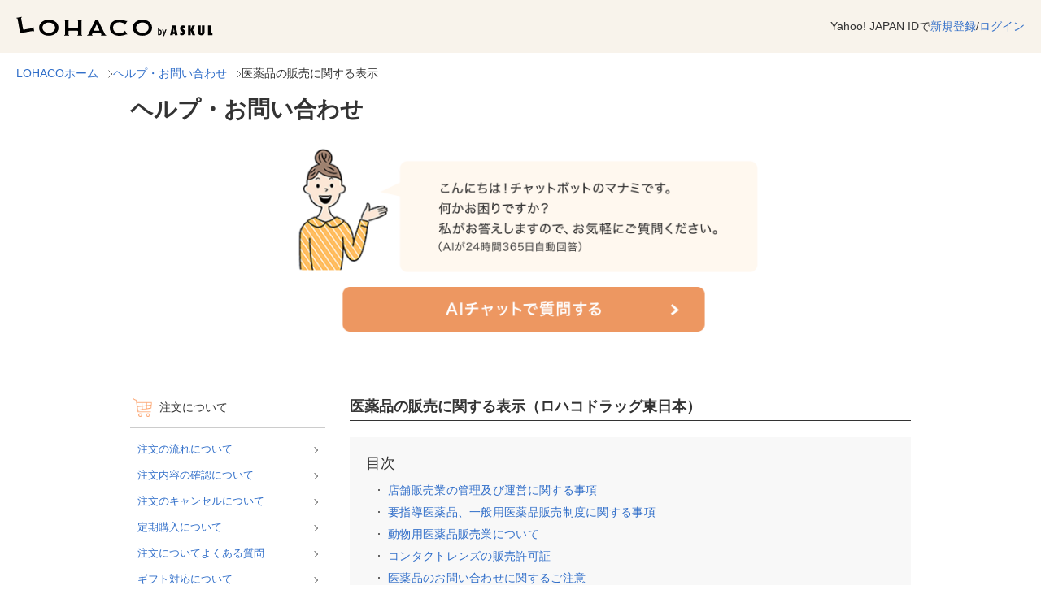

--- FILE ---
content_type: text/html; charset=utf-8
request_url: https://lohaco.yahoo.co.jp/help/drugRules/?sc_i=p_g1g2_b_mb_helth_lohacodrug
body_size: 55817
content:
<!DOCTYPE html>
<html>
  <head>
    <meta charset="UTF-8"><meta http-equiv="x-dns-prefetch-control" content="on"><title>LOHACO - 医薬品の販売に関する表示</title><meta name="description" content="医薬品の販売に関する表示についてのヘルプ・お問い合わせページです。 15時までのご注文で最短翌日お届け。LOHACO（ロハコ）はヤフーとアスクルがお届けするネット通販サイトです。"><meta name="format-detection" content="telephone=no"><meta http-equiv="X-UA-Compatible" content="IE=edge"><meta property="og:title" content="LOHACO - 医薬品の販売に関する表示"><meta property="og:description" content="医薬品の販売に関する表示についてのヘルプ・お問い合わせページです。 15時までのご注文で最短翌日お届け。LOHACO（ロハコ）はヤフーとアスクルがお届けするネット通販サイトです。"><meta property="og:image" content="https://s.yimg.jp/images/lohaco/help/og_bnr_help.png"><meta property="og:type" content="website"><meta property="og:site_name" content="LOHACO"><meta property="og:url" content="https://lohaco.yahoo.co.jp/help/drugRules/?sc_i=p_g1g2_b_mb_helth_lohacodrug"><meta property="og:locale" content="ja-JP"><link rel="dns-prefetch" href="//s.yimg.jp"><link rel="dns-prefetch" href="//shopping.c.yimg.jp"><link rel="preconnect" href="//s.yimg.jp" crossorigin><link rel="preconnect" href="//shopping.c.yimg.jp" crossorigin><link rel="canonical" href="https://lohaco.yahoo.co.jp/help/drugRules/"><link rel="alternate" href="android-app://jp.lohaco.android.flagshipapp/lohacoapp/">
    
    <link rel="stylesheet" href="https://s.yimg.jp/images/lohaco/common/css/help_temp.css">
    <script src="https://s.yimg.jp/images/lohaco/common/js/vendor.bundle.v4.js"></script><script src="https://s.yimg.jp/images/lohaco/common/js/components.bundle.v4.js"></script><script src="https://s.yimg.jp/images/lohaco/common/js/ls-gtm-measurement.js"></script>
<!-- Google Tag Manager -->
<script>
  (function(w,d,s,l,i){w[l]=w[l]||[];w[l].push({'gtm.start':
      new Date().getTime(),event:'gtm.js'});var f=d.getElementsByTagName(s)[0],
    j=d.createElement(s),dl=l!='dataLayer'?'&l='+l:'';j.async=true;j.src=
    'https://www.googletagmanager.com/gtm.js?id='+i+dl;f.parentNode.insertBefore(j,f);
  })(window,document,'script','dataLayer',"GTM-PPWNFPP");
</script>
<!-- End Google Tag Manager -->


  </head>
  <body>
    

<!-- Google Tag Manager (noscript) -->
<noscript>
  <iframe src="https://www.googletagmanager.com/ns.html?id=GTM-PPWNFPP" height="0" width="0" style="display:none;visibility:hidden"></iframe>
</noscript>
<!-- End Google Tag Manager (noscript) -->


  <campaign-band-sheet></campaign-band-sheet>

<economy-header login-url="Done(url=https://lohaco.yahoo.co.jp/help/drugRules/?sc_i=p_g1g2_b_mb_helth_lohacodrug)" logout-url="https://login.yahoo.co.jp/config/login?logout=1&amp;.src=lohaco&amp;.done=https%3A%2F%2Flohaco.yahoo.co.jp"></economy-header>
<!-- EMG noResult --><!-- EMG2 noResult --><!-- EMG3 noResult -->

  <breadcrumb-list breadcrumb-string="{&quot;items&quot;:[{&quot;text&quot;:&quot;ヘルプ・お問い合わせ&quot;,&quot;href&quot;:&quot;http://lohaco.yahoo.co.jp/help/&quot;,&quot;disabled&quot;:false},{&quot;text&quot;:&quot;医薬品の販売に関する表示&quot;,&quot;disabled&quot;:true}]}"></breadcrumb-list>


  



    <div class="contentWrap clearfix"><!-- タイトル・マナミさんリンクバナー 　-->
<div class="header">
  <h1 class="help">ヘルプ・お問い合わせ</h1>
  
<!-- マナミさんバナーここから -->
<div class="manamiBtn">
  <div class="Servicebox01">
  <p class="manamiTxt">
  <a href="https://lohaco.jp/chatbot/" target="_blank">
  <img src="https://s.yimg.jp/images/lohaco/help/bnr_manami01_pc.png" class="pc_only">
  <img src="https://s.yimg.jp/images/lohaco/help/bnr_manami01_sp.png" class="sp_only">
  </a>
  </p>
  </div>
  </div>
  <!-- マナミさんバナーここまで -->
  

  </div><div class="content">
           <style type="text/css">
            .section table{margin:0 auto 10px;width:100%;border-collapse:separate;border-spacing:0;border-width:1px 1px 0 1px;border-style:solid;border-color:#c3c3c3;}
            .section table, th, td{font-size:14px;border-collapse:separate;}
            th, td{border-width:1px;border-style:solid;border-color:#fff #c3c3c3 #c3c3c3 transparent;}
            td{border-width:1px 0 1px 1px;}
            .section table th{background-color:#efefef;padding:5px;vertical-align:middle;}
            .section table th.sub{font-weight:normal;}
            .section table td{padding:5px;}
            .section table td table th{background-color:#eee;padding:5px;font-size:12px;text-align:left;width:25%;}
            .section table td table td{padding:5px;font-size:12px;}
            #faq ul li{list-style:disc inside;margin:0 0 5px 10px;font-size:14px;}
            .orderGuide p{margin-bottom:10px;}
            .orderGuide p+p{margin-bottom:20px;}

            .section .drugSiteMapping{border-collapse:collapse;background:#fff;}
            .section .drugSiteMapping .hd{background-color:#efefef;border-bottom:2px solid #aaa;}
            .section .drugSiteMapping .site{font-weight:bold;}
            .section .drugSiteMapping th,.section .drugSiteMapping td{font-size:13px;border:1px solid #bbb;padding:3px 7px;text-align:center;vertical-align:middle;}
        </style>

        <a id="par_titleandcontent" name="par_titleandcontent" style="visibility:hidden"></a>
       
        <div class="contentHeader">
            <h1 class="bdr">医薬品の販売に関する表示（ロハコドラッグ東日本）</h1>

        </div><!-- /.contentHeader -->
      
        <a id="par_htmltext_0" name="par_htmltext_0" style="visibility:hidden"></a><div class="htmlText section">
        <div class="tableOfContents">
            <div class="headTlt cfx">
                <h2>目次</h2>
            </div>
            <div class="sectionBody">
                <ul>
                    <li><a href="#h201">店舗販売業の管理及び運営に関する事項</a></li>
                    <li><a href="#h202">要指導医薬品、一般用医薬品販売制度に関する事項</a></li>
                    <li><a href="#h203">動物用医薬品販売業について</a></li>
                    <li><a href="#h206">コンタクトレンズの販売許可証</a></li>
                    <li><a href="#h204">医薬品のお問い合わせに関するご注意</a></li>
                    <li><a href="#h205">医薬品の掲載情報に関するご注意</a></li>
                    <li><a href="#faq">よくある質問</a></li>
                </ul>
            </div>
        </div>


        </div>
        <a id="par_htmltext_1" name="par_htmltext_1" style="visibility:hidden"></a><div class="htmlText section">
        <div class="section" id="h201">
            <div class="headTlt cfx mb10">
                <h2>店舗販売業の管理及び運営に関する事項</h2>
            </div>

            <div style="border:none;" class="headTlt cfx">

                <p style="margin-bottom: 10px;"><a href="#dragWest">ロハコドラッグ西日本はこちら</a></p>
                <h3>ロハコドラッグ東日本</h3>
            </div>

            <table>
                <colgroup>
                    <col width="20%" align="left">
                    <col width="15%" align="left">
                    <col width="65%" align="left">
                </colgroup>
                <tbody>
                    <tr>
                        <th colspan="2">許可の区分</th>
                        <td>店舗販売業</td>
                    </tr>
                    <tr>
                        <th rowspan="8">開設許可証<br>
                            記載事項</th>
                        <th class="sub">開設者氏名</th>
                        <td>アスクル株式会社</td>
                    </tr>
                    <tr>
                        <th class="sub">店舗の名称</th>
                        <td>ロハコドラッグ東日本</td>
                    </tr>
                    <tr>
                        <th class="sub">店舗の所在地</th>
                        <td>埼玉県上尾市愛宕3丁目1−22　GLP上尾</td>
                    </tr>
                    <tr>
                        <th class="sub">許可番号</th>
                        <td>第211772号</td>
                    </tr>
                    <tr>
                        <th class="sub">有効期限</th>
                        <td>令和7年5月16日から令和13年5月15日まで</td>
                    </tr>
                    <tr>
                        <th class="sub">取扱品目</th>
                        <td>全ての一般用医薬品</td>
                    </tr>
                    <tr>
                        <th class="sub">発行日</th>
                        <td>令和7年5月16日</td>
                    </tr>
                    <tr>
                        <th class="sub">所管自治体名</th>
                        <td>鴻巣保健所</td>
                    </tr>
                    <tr>
               
                     <th colspan="2">店舗管理者の氏名</th>
                        <td>加納 裕久（管理薬剤師）（担当業務：店舗管理、販売、情報提供、相談）</td>
                    </tr>
                    <tr>
                        <th colspan="2">勤務する薬剤師（担当業務）</th>
                        <td>成松 総一郎、梅澤 忠広（担当業務：販売、情報提供、相談）</td>
                    </tr>
                    <tr>
                        <th colspan="2">勤務する登録販売者（担当業務）</th>
                        <td></td>
                    </tr>
                    <tr>
                        <th colspan="2">取り扱う一般用医薬品の区分</th>
                        <td>全ての一般用医薬品（第１類医薬品、指定第2類医薬品、第2類医薬品、第3類医薬品）</td>
                    </tr>
                    <tr>
                        <th colspan="2">勤務する者の名札等による<br>
                            区別に関する説明</th>
                        <td>薬剤師：「薬剤師」の名札に白衣<br>
                            登録販売者：「登録販売者」の名札に水色の白衣<br>
                            その他の者：「所属部署」の名札に上記以外のユニフォーム（ポロシャツ、パーカー等）</td>
                    </tr>
                    <tr>
                        <th colspan="2">営業時間<br>（実店舗、インターネットで医薬品販売を行う時間、薬剤師または登録販売者が常駐している時間）</th>
                        <td>10:00～13:00、14:00～18:30（土・日・祝含む）</td>
                    </tr>
                    <tr>
                        <th colspan="2">営業時間外でインターネットでの注文受付時間</th>
                        <td>13:00～14:00、18:30～翌10:00（土・日・祝含む）</td>
                    </tr>
                    <tr>
                        <th colspan="2">相談時及び緊急時の電話番号その他連絡先</th>
                        <td>0120-345-205<br>
                            drug@lohaco.jp<br>

                            ※医薬品以外についてのお問い合わせにはご回答できませんので、あらかじめご了承ください。<br>
          
                           </td>
                    </tr>
                    <tr>
                        <th colspan="2">販売方法の概要</th>
                        <td>【1】インターネット　ロハコドラッグ東日本（<a style="display: inherit;" target="_brank" href="/category/50816/">https://lohaco.yahoo.co.jp/category/50816/</a>）<br>
                        </td>
                    </tr>
                    <!--tr>
<th colspan="2">苦情相談窓口</th>
<td>医薬品の購入や使用等について不都合があった場合には、苦情を申し立てることができます。<br>
苦情相談窓口 は以下に設置してあります。<br>
狭山保健所 <br>
04-2954-6212
</td>
</tr-->
                    <tr>
                        <th colspan="2">店舗の写真および陳列の状況を示す写真</th>
                        <td>


                            <a href="https://s.yimg.jp/images/lohaco/help/drugRules/drugRules01.png" target="_blank" rel="nofollow">
                                <img src="https://s.yimg.jp/images/lohaco/help/drugRules/drugRules01.png" width="75" height="100" alt="" style="margin-bottom:4px;">
                            </a>

                            <a href="https://s.yimg.jp/images/lohaco/help/drugRules/drugRules02.png" target="_blank" rel="nofollow">
                                <img src="https://s.yimg.jp/images/lohaco/help/drugRules/drugRules02.png" width="75" height="100" alt="" style="margin-bottom:4px;">
                            </a>


                            <a href="https://s.yimg.jp/images/lohaco/help/drugRules/drugRules03.png" target="_blank" rel="nofollow">
                                <img src="https://s.yimg.jp/images/lohaco/help/drugRules/drugRules03.png" width="75" height="100" alt="" style="margin-bottom:4px;">
                            </a>


                            <a href="https://s.yimg.jp/images/lohaco/help/drugRules/drugRules04.png" target="_blank" rel="nofollow">
                                <img src="https://s.yimg.jp/images/lohaco/help/drugRules/drugRules04.png" width="75" height="100" alt="">
                            </a>
                        </td>
                    </tr>
                </tbody>
            </table>

<br>



            <div style="border:none;" class="headTlt cfx">
                <h3 id="dragWest">ロハコドラッグ西日本</h3>
            </div>
            <table>
                <colgroup>
                    <col width="20%" align="left">
                    <col width="15%" align="left">
                    <col width="65%" align="left">
                </colgroup>
                <tbody>
                    <tr>
                        <th colspan="2">許可の区分</th>
                        <td>店舗販売業</td>
                    </tr>
                    <tr>
                        <th rowspan="8">開設許可証<br>
                            記載事項</th>
                        <th class="sub">開設者氏名</th>
                        <td>アスクル株式会社</td>
                    </tr>
                    <tr>
                        <th class="sub">店舗の名称</th>
                        <td>ロハコドラッグ西日本</td>
                    </tr>
                    <tr>
                        <th class="sub">店舗の所在地</th>
                        <td><!--大阪府大阪市此花区北港緑地2-1-66 アスクル大阪DMC 6階-->大阪府吹田市岸部南3丁目34-1　ASKUL関西DC 1階西側</td>
                    </tr>
                    <tr>
                        <th class="sub">許可番号</th>
                        <td>第VS0057号</td>
                    </tr>
                    <tr>
                        <th class="sub">有効期限</th>
                        <td>令和6年2月1日から令和12年1月31日まで</td>
                    </tr>
                    <tr>
                        <th class="sub">取扱品目</th>
                        <td>全ての一般用医薬品</td>
                    </tr>
                    <tr>
                        <th class="sub">発行日</th>
                        <td>令和6年1月12日</td>
                    </tr>
                    <tr>
                        <th class="sub">所管自治体名</th>
                        <td><!--大阪市　健康局-->吹田市保健所</td>
                    </tr>
                    <tr>
                        <th colspan="2">店舗管理者の氏名</th>
                        <td><!--上田 亜耶佳（管理薬剤師）（担当業務：店舗管理、販売、情報提供、相談）-->岸本 直之（管理薬剤師）（担当業務：店舗管理、販売、情報提供、相談）</td>
                    </tr>
                    <tr>
                        <th colspan="2">勤務する薬剤師（担当業務）</th>
                        <td>杉瀨 尚樹、上田 亜耶佳（担当業務：販売、情報提供、相談）</td>
                    </tr>
                    <tr>
                        <th colspan="2">勤務する登録販売者（担当業務）</th>
                        <td></td>
                    </tr>
                    <tr>
                        <th colspan="2">取り扱う一般用医薬品の区分</th>
                        <td>全ての一般用医薬品（第１類医薬品、指定第2類医薬品、第2類医薬品、第3類医薬品）</td>
                    </tr>
                    <tr>
                        <th colspan="2">勤務する者の名札等による<br>
                            区別に関する説明</th>
                        <td>薬剤師：「薬剤師」の名札に白衣<br>
                            登録販売者：「登録販売者」の名札に水色の白衣<br>
                            その他の者：「所属部署」の名札に上記以外のユニフォーム（ポロシャツ、パーカー等）</td>
                    </tr>
                    <tr>
                        <th colspan="2">営業時間<br>（実店舗、インターネットで医薬品販売を行う時間、薬剤師または登録販売者が常駐している時間）</th>
                        <td>10:00～13:00、14:00～18:30（土・日・祝含む）</td>
                    </tr>
                    <tr>
                        <th colspan="2">営業時間外でインターネットでの注文受付時間</th>
                        <td>13:00～14:00、18:30～翌10:00（土・日・祝含む）</td>
                    </tr>
                    <tr>
                        <th colspan="2">相談時及び緊急時の電話番号その他連絡先</th>
                        <td>0120-345-154<br>
                            drugw@lohaco.jp<br>
                            ※医薬品以外についてのお問い合わせにはご回答できませんので、あらかじめご了承ください。</td>
                    </tr>
                    <tr>
                        <th colspan="2">販売方法の概要</th>
                        <td>【1】インターネット　ロハコドラッグ西日本（<a style="display: inherit;" target="_brank" href="/category/50816/">https://lohaco.yahoo.co.jp/category/50816/</a>）<br>
                            【2】カタログ<br>
                            【3】ダイレクトメール<br>
                            【4】お届け荷物への同梱チラシ</td>
                    </tr>
                    <!--tr>
<th colspan="2">苦情相談窓口</th>
<td>医薬品の購入や使用等について不都合があった場合には、苦情を申し立てることができます。<br>
苦情相談窓口 は以下に設置してあります。<br>
大阪市健康局　生活衛生課　薬務指導グループ <br>
06-6208-9986吹田市 健康医療部 保健医療室 薬事グループ<br>06-6339-2225</td>
            </tr-->
        <tr>
            <th colspan="2">店舗の写真および陳列の状況を示す写真</th>
            <td>
                <a href="//shopping.c.yimg.jp/lib/h-lohaco2/lohaco-support-drugrules-drugwest_1_20180212.png" target="_blank" rel="nofollow"><img src="//shopping.c.yimg.jp/lib/h-lohaco2/lohaco-support-drugrules-drugwest_1_20180212.png" width="66" height="100" alt=""></a> <a href="//shopping.c.yimg.jp/lib/h-lohaco2/lohaco-support-drugrules-drugwest_2_20180212.png" target="_blank" rel="nofollow"><img src="//shopping.c.yimg.jp/lib/h-lohaco2/lohaco-support-drugrules-drugwest_2_20180212.png" width="84" height="100" alt=""></a> <a href="//shopping.c.yimg.jp/lib/h-lohaco2/lohaco-support-drugrules-drugwest_3_20180212.png" target="_blank" rel="nofollow"><img src="//shopping.c.yimg.jp/lib/h-lohaco2/lohaco-support-drugrules-drugwest_3_20180212.png" width="95" height="100" alt=""></a>
            </td>
        </tr>
        </tbody>
        </table>

    <p class="pageTop"><a href="#top">ページの先頭へ</a></p>
</div>


</div>
<a id="par_htmltext_2" name="par_htmltext_2" style="visibility:hidden"></a><div class="htmlText section">
    <div class="section" id="h202">
        <div class="headTlt cfx mb10">
            <h2>要指導医薬品、一般用医薬品販売制度に関する事項</h2>
        </div>
        <table>
            <colgroup>
                <col width="20%" align="left">
                <col width="15%" align="left">
                <col width="65%" align="left">
            </colgroup>
            <tbody>
                <tr>
                    <th rowspan="7">要指導医薬品、一般用医薬品（第1類、第2類、指定第2類、第3類医薬品）、濫用薬の定義</th>
                    <th class="sub">要指導医薬品</th>
                    <td>次の①から④までに掲げる医薬品（専ら動物のために使用されることが目的とされているものを除く。）のうち、その効能及び効果において人体に対する作用が著しくないものであって、薬剤師その他の医薬関係者から提供された情報に基づく需要者の選択により使用されることが目的とされているものであり、かつ、その適正な使用のために薬剤師の対面による情報の提供及び薬学的知見に基づく指導が行われることが必要なものとして、厚生労働大臣が薬事・食品衛生審議会の意見を聴いて指定するもの。<br>
                        ①その製造販売の承認の申請に際して、新法第14条第8項第1号に該当するとされた医薬品であって、当該申請に係る承認を受けてから厚生労働省令で定める期間を経過しないもの。<br>
                        ②その製造販売の承認の申請に際して①に掲げる医薬品と有効成分、分量、用法、用量、効能、効果等が同一性を有すると認められた医薬品であって、当該申請に係る承認を受けてから厚生労働省令で定める期間を経過しないもの。<br>
                        ③新法第44条第1項に規定する毒薬<br>
                        ④新法第44条第1項に規定する劇薬</td>
                </tr>
                <tr>
                    <th class="sub">一般用医薬品</th>
                    <td>医薬品のうち、その効能及び効果において人体に対する作用が著しくないものであって、薬剤師その他の医薬関係者から提供された情報に基づく需要者の選択により使用されることが目的とされているもの（要指導医薬品を除く）。<br>
                        一般用医薬品は次の①から④までのように区分される。</td>
                </tr>
                <tr>
                    <th class="sub">①第1類医薬品</th>
                    <td>その副作用等により日常生活に支障を来す程度の健康被害が生ずるおそれがある医薬品のうちその使用に関し特に注意が必要なものとして厚生労働大臣が指定するもの及び、その製造販売の承認の申請に際して新法第14条第8項第1号に該当するとされた医薬品であって当該申請に係わる承認を受けてから厚生労働省令で定める期間を経過しないもの。</td>
                </tr>
                <tr>
                    <th class="sub">②第2類医薬品</th>
                    <td>その副作用等により日常生活に支障を来す程度の健康被害が生ずるおそれがある医薬品（第1類医薬品を除く）であって厚生労働大臣が指定するもの。</td>
                </tr>
                <tr>
                    <th class="sub">③指定第2類医薬品</th>
                    <td>第2類医薬品のうち、特別の注意を要するものとして厚生労働大臣が指定するもの。</td>
                </tr>
                <tr>
                    <th class="sub">④第3類医薬品</th>
                    <td>第1類医薬品及び第2類医薬品以外の一般用医薬品。</td>
                </tr>
                <tr>
                    <th class="sub">濫用薬</th>
                    <td>濫用薬とは、薬機法施行規則第15条の２の規定に基づき、濫用等のおそれのあるものとして厚生労働大臣が指定する成分・品目（使用方法を誤ったり、連続して使用したりすることで、健康被害や依存性などが生じる恐れのある成分・品目）を含む医薬品のことを指します。<br>
                        濫用薬に該当する医薬品は、行政指導に基づき販売制限を設定しております。制限を超えている等、適正な使用と薬剤師が判断出来ない場合には、販売をお断りさせて頂きます。
                    </td>
                </tr>
                <tr>
                    <th colspan="2">要指導医薬品、第1類医薬品、第2類医薬品及び第3類医薬品の表示に関する解説</th>
                    <td>個々の医薬品については、下記のとおり表示されています。<br>
                        医薬品のリスク区分ごとに、「要指導医薬品」「第1類医薬品」「第2類医薬品」「第3類医薬品」の文字を記載し、枠で囲みます。<br>
                        第2類医薬品のうち、特に注意を要する医薬品を（指定第2類医薬品といいます）については、2の文字を〇（丸枠）又は□（四角枠）で囲みます。<br>
                        医薬品の直接の容器又は直接の被包に記載します。<br>
                        また、直接の容器又は直接の被包の記載が外から見えない場合は、外部の容器又は外部の被包にも併せて記載します。</td>
                </tr>
                <tr>
                    <th colspan="2">要指導医薬品、第1類医薬品、第2類医薬品及び第3類医薬品の提供及び指導に関する解説</th>
                    <td>要指導医薬品、第1類医薬品、第2類医薬品及び第3類医薬品にあっては、それぞれ情報提供の義務に差があります。また、対応する専門家も下記のように決まっています。<br>
                        登録販売者とは、都道府県の試験に合格した一般用医薬品の販売を担う新たな専門家です。<br>
                        <table>
                            <tbody><tr>
                                <th>医薬品のリスク分類</th>
                                <th>質問が無くても行う情報提供</th>
                                <th>相談があった場合の応答</th>
                                <th style="border-right:0;">対応する専門家</th>
                                </tr>
                                <tr>
                                    <td style="border-right:solid 1px #c3c3c3;">要指導医薬品</td>
                                    <td style="border-right:solid 1px #c3c3c3;">義務（対面）</td>
                                    <td style="border-right:solid 1px #c3c3c3;">義務</td>
                                    <td>薬剤師</td>
                                </tr>
                                <tr>
                                    <td style="border-right:solid 1px #c3c3c3;">第1類医薬品</td>
                                    <td style="border-right:solid 1px #c3c3c3;">義務</td>
                                    <td style="border-right:solid 1px #c3c3c3;">義務</td>
                                    <td>薬剤師</td>
                                </tr>
                                <tr>
                                    <td style="border-right:solid 1px #c3c3c3;">第2類医薬品</td>
                                    <td style="border-right:solid 1px #c3c3c3;">努力義務</td>
                                    <td style="border-right:solid 1px #c3c3c3;">義務</td>
                                    <td>薬剤師または登録販売者</td>
                                </tr>
                                <tr>
                                    <td style="border-right:solid 1px #c3c3c3;">第3類医薬品</td>
                                    <td style="border-right:solid 1px #c3c3c3;">不要（薬機法上定めなし）</td>
                                    <td style="border-right:solid 1px #c3c3c3;">義務</td>
                                    <td>薬剤師または登録販売者</td>
                                </tr>
                            </tbody></table></td>
                </tr>

                <tr>
                    <th colspan="2">指定第二類医薬品の禁忌の確認及び<br>専門家へ相談勧告
                    </th>
                    <td>指定第二類医薬品について、禁忌事項の確認を促すための表示を行っています。
                        また、当該指定第2類医薬品の使用について薬剤師に相談することを勧める旨の表示を行っています。

                    </td>
                </tr>


                <tr>
                    <th colspan="2">要指導医薬品、一般用医薬品の陳列とサイト上の表示に関する解説</th>
                    <td>要指導医薬品は、要指導医薬品陳列区画（新構造設備規則に規定する要指導医薬品陳列区画をいいます）に陳列しています。<br>
                        第1類医薬品は、第1類医薬品陳列区画（新構造設備規則に規定する第1類医薬品陳列区画をいいます）に陳列しています。<br>						指定第2類医薬品は、新構造設備規則に規定する「情報提供を行うための設備」から7メートル以内の範囲に陳列します。<br>
                        第2類医薬品、第3類医薬品については、それぞれ区別して陳列棚に配置しています。また、その陳列棚にも表記をしています。<br>
                        なお、サイト上では商品名に【第1類医薬品】、【指定第2類医薬品】、【第2類医薬品】、【第3類医薬品】とリスク区分を見やすく表示しています。</td>
                </tr>
                <tr>
                    <th colspan="2">医薬品による健康被害の救済に関する<br>
                        制度の解説</th>
                    <td>［医薬品被害救済制度］<br>
                        医薬品を適正に使用したにもかかわらず副作用により、入院治療程度の疾病や障害等の健康被害を受けた方の救済を図るため、医療費、医療手当、障害年金などの給付を行う制度です。<br>
                        救済の認定基準や手続きについては、下記にお問い合わせください。<br>
                        <div style="text-align:left;padding:5px;"> <strong>独立行政法人医薬品医療機器総合機構</strong><br>
                            （<a rel="nofollow" target="_blank" href="http://www.pmda.go.jp/index.html">http://www.pmda.go.jp/index.html</a>）<br>
                        </div>
                        <div style="text-align:left;padding:5px;"> <strong>救済制度相談窓口　0120-149-931</strong><br>
                            受付時間 9：00～17：30<br>
                            （月曜日～金曜日　祝日年末年始除く）<br>
                        </div></td>
                </tr>
                <tr>
                    <th colspan="2">個人情報の適正な取り扱いを確保するための措置</th>
                    <td><p>(1) 当社における個人情報のセキュリティ対策といたしましては、当社の業務上必要な者だけが利用できるようアクセス権を限定し、アクセス権限管理を実施しています。また、インターネットによるデータ伝送時のセキュリティのため、必要なWebページに業界標準の暗号化通信であるSSLを使用しております。オフラインでも、業務上必要な者だけに個人情報の利用を制限し、個人情報が含まれる媒体等の保管・管理等に関する規則を作り、個人情報保護のための予防措置を講じております。<br>
                        (2) 当社における個人情報保護管理者はCSOがその任にあたり、CSOの連絡先は下記の「個人情報に関するお問合せ、苦情および相談」に記載の「LOHACOお客様サービスデスク」とします。<br></p></td>
                </tr>





            </tbody>
        </table>
        <p class="pageTop"><a href="#top">ページの先頭へ</a></p>
    </div>






</div>
<a id="par_htmltext_6" name="par_htmltext_6" style="visibility:hidden"></a><div class="htmlText section">
    <div class="section" id="h203">
        <div class="headTlt cfx mb10">
            <h2>動物用医薬品販売業について</h2>
        </div>

        <div style="border:none;" class="headTlt cfx">
            <h3>ロハコドラッグ東日本</h3>
        </div>

        <table>
            <colgroup>
                <col width="20%" align="left">
                <col width="15%" align="left">
                <col width="65%" align="left">
            </colgroup>
            <tbody>
                <tr>
                    <th colspan="2">店舗の許可区分</th>
                    <td>動物用医薬品店舗販売業</td>
                </tr>
                <tr>
                    <th colspan="2">店舗販売業者の氏名又は名称</th>
                    <td>アスクル株式会社</td>
                </tr>
                <tr>
                    <th colspan="2">店舗販売業許可番号</th>
                    <td>第1ーF035号</td>
                </tr>
                <tr>
                    <th colspan="2">店舗管理者の氏名</th>
                    <td>加納 裕久</td>
                </tr>
                <tr>
                    <th colspan="2">勤務する薬剤師</th>
                    <td>成松 総一郎、梅澤 忠広</td>
                </tr>
                <tr>
                    <th colspan="2">取り扱う医薬品の区分</th>
                    <td>指定医薬品以外の医薬品</td>
                </tr>

            </tbody>
        </table>



        <div style="border:none;" class="headTlt cfx">
            <h3>ロハコドラッグ<span>西日本</span></h3>
        </div>

        <table>
            <colgroup>
                <col width="20%" align="left">
                <col width="15%" align="left">
                <col width="65%" align="left">
            </colgroup>
            <tbody>
                <tr>
                    <th colspan="2">店舗の許可区分</th>
                    <td>動物用医薬品店舗販売業</td>
                </tr>
                <tr>


                    <th colspan="2">店舗販売業者の氏名又は名称</th>
                    <td>アスクル株式会社</td>
                </tr>
                <tr>
                    <th colspan="2">店舗販売業許可番号</th>
                    <td>第S-83号</td>
                </tr>
                <tr>
                    <th colspan="2">店舗管理者の氏名</th>
                    <td>岸本 直之</td>
                </tr>
                <tr>
                    <th colspan="2">勤務する薬剤師</th>
                    <td>杉瀨 尚樹、上田 亜耶佳</td>
                </tr>
                <tr>
                    <th colspan="2">取り扱う医薬品の区分</th>
                    <td>指定医薬品以外の医薬品</td>
                </tr>

            </tbody>
        </table>




    </div>


</div>




<a id="par_htmltext_7" name="par_htmltext_7" style="visibility:hidden"></a><div class="htmlText section">
    <div class="section" id="h206">
        <div class="headTlt cfx mb10">
            <h2>コンタクトレンズの販売許可証</h2>
        </div>
        <table>
            <colgroup>
                <col width="20%" align="left">
                <col width="15%" align="left">
                <col width="65%" align="left">
            </colgroup>
            <tbody>
                <tr>
  </tr><tr>
  <th colspan="2">名称</th>
  <td>高度管理医療機器等販売業許可証</td>
  </tr>

  <tr>
  <th colspan="2">免許番号</th>
  <td>NS0250号</td>
  </tr>

            </tbody>
        </table>
        <p class="pageTop"><a href="#top">ページの先頭へ</a></p>
    </div>


</div>




<a id="par_htmltext_3" name="par_htmltext_3" style="visibility:hidden"></a><div class="htmlText section">
    <div class="section" id="h204">
        <div class="headTlt cfx mb10">
            <h2>医薬品のお問い合わせに関するご注意</h2>
        </div>
        <div class="sectionBody">
            <p>医薬品のお問い合わせに対するロハコドラッグの薬剤師、登録販売者からの回答は、アドバイスまたは情報提供行為であり、診療行為もしくはこれに準ずるものではありません。<br>
                医薬品のご購入、ご使用にあたっては、医薬品のご使用上のご注意をお客様ご自身でよくご確認いただきますようお願いいたします。</p>
            <p>ロハコドラッグでの医薬品のご購入（ご購入前・ご購入後のいずれも含みます）に関するご相談以外のお問い合わせはお受けできません。万が一、ご相談内容が医薬品のご購入に関するものでない場合には、お問い合わせへのご対応を終了させていただきます。<br>
                なお、お問い合わせ内容等の正確な把握、今後のサービス向上のために、お問い合わせ内容を記録（録音・録画等を含む）させていただく場合がございます。あらかじめご了承のうえお問い合わせください。</p>
        </div>
        <p class="pageTop"><a href="#top">ページの先頭へ</a></p>
    </div>


</div>
<a id="par_htmltext_4" name="par_htmltext_4" style="visibility:hidden"></a><div class="htmlText section">
    <div class="section" id="h205">
        <div class="headTlt cfx mb10">
            <h2>医薬品の掲載情報に関するご注意</h2>
        </div>
        <div class="sectionBody">
            <p>掲載されている商品に関する情報は、医薬品情報提供会社のデータベースに基づき、随時更新するよう努めておりますが、実際の商品の添付文書等の記載と異なっている場合もございますので、ご購入後は必ず添付文書等をよくお読みいただいた上で、ご使用ください。</p>



        </div>
        <p class="pageTop"><a href="#top">ページの先頭へ</a></p>
    </div>



</div>
<a id="par_htmltext_5" name="par_htmltext_5" style="visibility:hidden"></a><div class="htmlText section">

    <div class="section" id="faq">
        <div class="headTlt cfx mb10">
            <h2>よくある質問</h2>
        </div>
        <div class="sectionBody">

            <h3>Q. 医薬品のお問い合わせ窓口はどこですか。</h3>
            <p>ロハコドラッグで医薬品のご購入を検討、及びお求め頂いたお客様のお問い合わせ先:ロハコドラッグ薬剤師相談窓口にお問い合わせください。<br>
                なお、お届け先によりご対応店舗は異なります。くわしくは「<a href="#h201">店舗販売業の管理及び運営に関する事項</a>」をご覧ください。<br><br></p>

            <h3>Q. ロハコドラッグにお問合せしたのに、折り返しのメールがきません。</h3>
            <p>医薬品に関するお問い合わせへのご回答は、ロハコドラッグの薬剤師、または登録販売者が対応させていただきます。<br>
                店舗内が繁忙の時間帯や、薬剤師、登録販売者が不在の時は、ご回答までに時間を要することがございます。<br>
                また、相談対応時間中（10時～13時／14時～18時半）での対応となります。お電話の折り返し、メールの返信につきましては、相談対応時間外は実施いたしませんので、あらかじめご了承下さい。<br>
                お電話の折り返しに際しては、確実に直接ご本人との連絡が取れるお電話番号をお伝えいただきますようお願いいたします。<br><br></p>

            <h3>Q. 医薬品まとめ買いはできますか。</h3>
            <p>医薬品には副作用リスクがあります。<br>お客様に安全に医薬品をご使用いただくため、転売や事故等の防止の観点から、ご購入数量を制限させていただく場合がございます。<br><br></p>

            <h3>Q. 医薬品はどこから出荷されるのですか。</h3>
            <p>ご購入いただいた医薬品は、店舗販売業許可を受けた店舗であるロハコドラッグより出荷致します。<br>
                なお、お届け先により出荷される店舗は異なります。くわしくは「<a href="#top">医薬品の販売に関する表示</a>」をご覧ください。<br><br></p>

            <h3>Q. 医薬品とその他商品を同時購入できますか。</h3>
            <p>医薬品と日用品その他の商品を同時にご購入いただけます。<br>但し、医薬品は店舗販売業許可を受けたロハコドラッグからのみの出荷となるため、別々のお届けになることがありますが、あらかじめご了承下さい。</p>

        </div>
        <p class="pageTop"><a href="#top">ページの先頭へ</a></p>
    </div>


</div>
<a id="par_guidealert" name="par_guidealert" style="visibility:hidden"></a><div class="guideAlert section">


    <div class="infoBoard greenBlock">

        <h2>ロハコドラッグ薬剤師相談窓口</h2>

        <div class="sectionBody">
            <div class="wysiwyg guideWysiwyg">
                <p>医薬品に関するご質問及びご購入の検討、お求め頂いたお客様からのお問い合わせ等は、以下までご連絡ください(医薬品以外についてのお問い合わせにはご回答できませんので、あらかじめご了承ください)。</p>
                <p>ご注文方法、配送、返品その他のLOHACOサービスに関するお問い合わせは <a style="margin-right: 4px;" class="mod_linkBlankB" target="_blank" href="https://lohaco.yahoo.co.jp/help/" _rte_style="margin-right: 4px;">ヘルプ・お問い合わせ</a>  からご確認ください。</p>
                <table class="drugSiteMapping" width="100%" cellspacing="0" cellpadding="0" border="0">
                    <tbody><tr class="hd"><th scope="col" width="22%">相談窓口店舗</th>
                        <th scope="col" width="25%">窓口<br>
                            <span style="font-weight: normal; font-size: 12px;">受付時間：<br>
                                10時～13時、14時～18時30分</span></th>
                        </tr><tr><td class="site" width="20%">ロハコドラッグ東日本</td>
                        <td style="padding: 5px;"><span style="font-size: 18px; font-weight: bolder;">0120-345-205</span><br>
                            <a href="https://lohaco.jp/inquiry/?type=3" target="_blank" style="margin-right: 3px;" class="mod_linkBlankB fs10">お問い合わせフォーム</a></td>
                        </tr><tr><td class="site" width="20%">ロハコドラッグ西日本</td>
                        <td style="padding: 5px;"><span style="font-size: 18px; font-weight: bolder;">0120-345-154</span><br>
                            <a href="https://lohaco.jp/inquiry/?type=3" target="_blank" style="margin-right: 3px;" class="mod_linkBlankB fs10">お問い合わせフォーム</a></td>
                        </tr></tbody></table>
                <p>※お客様とのお電話の内容を正確に確認するため通話録音をおこなっております。あらかじめご了承ください。</p>
                <p>※受付時間外のお問い合わせにつきましては、翌日以降の返信とさせていただきます。</p>
                <p>※お問い合わせ内容により、返信にお時間をいただく場合がございます。</p>

            </div>

        </div><!-- /.sectionBody -->
    </div><!-- /.infoBoard --></div>


</div><!-- 左カラム(ナビゲーション)全下層ヘルプページ　ソース共通　-->
<nav>
	<div id="Lowerpage" class="Lowerpage">

		<h3><span class="sp_only">カテゴリ・状況から探す</span></h3>
			<!--<ul class="LowerpageBox">
			<li><a href="https://lohaco.yahoo.co.jp/help/frequently_asked_questions/">よくある質問</a></li>
			</ul>-->
	<h4><span><img src="https://shopping.c.yimg.jp/lib/h-lohaco2/lohaco-help-common-iconcart.png"></span>
	<span>注文について</span>
	</h4>
	<ul class="LowerpageBox">
	<li><a href="https://lohaco.yahoo.co.jp/help/order/">注文の流れについて</a></li>
	<li><a href="https://lohaco.yahoo.co.jp/help/order/confirm/">注文内容の確認について</a></li>
	<li><a href="https://lohaco.yahoo.co.jp/help/cancel/">注文のキャンセルについて</a></li>
  <li><a href="https://lohaco.yahoo.co.jp/help/subscription/">定期購入について</a></li>
	<li><a href="https://lohaco.yahoo.co.jp/help/frequently_asked_questions/">注文についてよくある質問</a></li>
	<li><a href="https://lohaco.yahoo.co.jp/help/frequently_asked_questions/#par_qa_1">ギフト対応について</a></li>
	<li><a href="https://lohaco.yahoo.co.jp/help/drugShift/">第1類医薬品ご注文3ステップと注意事項</a></li>
	</ul>


	
	<h4><span><img src="https://s.yimg.jp/images/lohaco/help/iconMerc.png"></span>
		<span>商品について</span>
		</h4>
		<ul class="LowerpageBox">
				<li><a href="https://lohaco.yahoo.co.jp/help/wakeari/#par_guidewysiwyg_1">賞味期限について</a></li>
				<li><a href="https://lohaco.yahoo.co.jp/help/wakeari/#par_guidewysiwyg_2">在庫状況について</a></li>
				<li><a href="https://lohaco.yahoo.co.jp/help/wakeari/#par_guidewysiwyg_3">直送品/お取り寄せ品について</a></li>
				<li><a href="https://lohaco.yahoo.co.jp/help/wakeari/#par_guidewysiwyg_5">わけあり品について</a></li>
				<li><a href="https://lohaco.yahoo.co.jp/help/wakeari/#par_guidewysiwyg_4">アウトレット商品について</a></li>
				<li><a href="https://lohaco.yahoo.co.jp/special/event/recycle/">家電リサイクル対象品について</a></li>
		</ul>




	<h4><span><img src="https://s.yimg.jp/images/lohaco/help/iconMypage.png"></span>
			<span>注文履歴・お気に入りについて</span>
			</h4>
			<ul class="LowerpageBox">
			<li><a href="https://lohaco.yahoo.co.jp/help/order/order_history/">注文履歴について</a></li>
			<li><a href="https://lohaco.yahoo.co.jp/help/order/favorite/">お気に入りについて</a></li>
<!--<li><a href="https://lohaco.yahoo.co.jp/help/order/confirm/#par_guidewysiwyg_00">マイページついて</a></li>-->
			</ul>



			<h4><span><img src="https://s.yimg.jp/images/lohaco/help/iconMail.png"></span>
				<span>各種メールについて</span>
				</h4>
				<ul class="LowerpageBox">
				<li><a href="https://lohaco.yahoo.co.jp/help/mail/">各種メールについて</a></li>
				</ul>
	


	<h4>
	<span><img src="https://shopping.c.yimg.jp/lib/h-lohaco2/lohaco-help-common-icondelivery.png"></span>
	<span>配送料・お届けについて</span></h4>
	<ul class="LowerpageBox">
	<li><a href="https://lohaco.yahoo.co.jp/help/delivery/#par_guidewysiwyg_13">配送料について</a></li>
	<li><a href="https://lohaco.yahoo.co.jp/help/area/#par_guidewysiwyg">配送エリアについて</a></li>
	<li><a href="https://lohaco.yahoo.co.jp/help/schedule/#par_guidewysiwyg_3">お届け日時指定について</a></li>
	<li><a href="https://lohaco.yahoo.co.jp/help/schedule/#par_guidewysiwyg_6">配送状況について</a></li>
	<li><a href="https://lohaco.yahoo.co.jp/special/event/okihai/">置き配について</a></li>
	<li><a href="https://lohaco.yahoo.co.jp/help/schedule/#par_guidewysiwyg_8">宅配BOXについて</a></li>

	</ul>



	<h4>
	<span><img src="https://shopping.c.yimg.jp/lib/h-lohaco2/lohaco-help-common-iconpay.png"></span>
	<span>支払い方法について</span>
	</h4>
	<ul class="LowerpageBox">
	<li><a href="https://lohaco.yahoo.co.jp/help/payment/creditcard/">クレジットカード</a></li>
	<li><a href="https://lohaco.yahoo.co.jp/help/payment/paypay/">PayPay</a></li>
	<li><a href="https://lohaco.yahoo.co.jp/help/payment/paypay_later/">PayPay（クレジット）</a></li>
	<li><a href="https://lohaco.yahoo.co.jp/help/payment/collect/">代金引換</a></li>
	<li><a href="https://lohaco.yahoo.co.jp/help/payment/deferred/">ゆっくり払い（後払い）</a></li>
	<li><a href="https://lohaco.yahoo.co.jp/help/payment/carrier/">キャリア決済</a></li>
	<li><a href="https://lohaco.yahoo.co.jp/help/payment/giftcard/">ヤフーショッピング商品券</a></li>
	</ul>




	<h4>
	<span><img src="https://shopping.c.yimg.jp/lib/h-lohaco2/lohaco-help-common-iconpoint.png"></span>
	<span style="line-height: 1.6;">ポイント・クーポン・<br>レビューキャンペーンについて</span>
	</h4>
	<ul class="LowerpageBox">
	<li><a href="https://lohaco.yahoo.co.jp/help/points/">ポイントについて</a></li>
	<li><a href="https://lohaco.yahoo.co.jp/help/coupon/">クーポンについて</a></li> 
	<li><a href="https://lohaco.yahoo.co.jp/help/reviewcampaign/">レビューキャンペーンについて</a></li> 
<li><a href="https://lohaco.yahoo.co.jp/help/immediate/">今すぐ利用について</a></li>
	</ul>
	
	

	<h4>
			<span><img src="https://shopping.c.yimg.jp/lib/h-lohaco2/lohaco-help-common-iconreturns.png"></span>
			<span>返品・交換について</span>
			</h4>
			<ul class="LowerpageBox">
			<li><a href="https://lohaco.yahoo.co.jp/help/returns/">返品・交換について</a></li>
			<!--<li><a href="https://lohaco.yahoo.co.jp/help/returns/#par_guidewysiwyg_8">トラブルや不具合のある商品の<br>返品および交換の方法</a></li> -->
			<!--<li><a href="https://lohaco.yahoo.co.jp/help/returns/#par_guidewysiwyg">お客様都合による<br>返品の申し込み方法</a></li>  -->
			</ul>

			<h4>
					<span><img src="https://shopping.c.yimg.jp/lib/h-lohaco2/lohaco-help-common-iconrecipet.png"></span>
					<span>領収書・納品書について</span>
					</h4>
					<ul class="LowerpageBox">
					<li><a href="https://lohaco.yahoo.co.jp/help/receipt/">領収書について</a></li>
					<li><a href="https://lohaco.yahoo.co.jp/help/receipt/#par_receiptImg02">書面領収書のサンプル</a></li>
					<li><a href="https://lohaco.yahoo.co.jp/help/receipt/#par_receiptImg01">Web領収書のサンプル</a></li>
					<li><a href="https://lohaco.yahoo.co.jp/help/delivery_slip/">納品書について</a></li>
					</ul>


	

	<h4>
	<span><img src="https://shopping.c.yimg.jp/lib/h-lohaco2/lohaco-help-common-iconsite.png"></span>
	<span>サイトのご利用にあたって</span>
	</h4>
	<ul class="LowerpageBox">
	<li><a href="https://lohaco.yahoo.co.jp/help/terms/">LOHACOご利用規約</a></li>
	<li><a href="https://lohaco.yahoo.co.jp/help/privacy/">LOHACOプライバシーポリシー</a></li>
	<li><a href="https://lohaco.yahoo.co.jp/help/notice/">ご利用上の注意</a></li>
	<li><a href="https://lohaco.yahoo.co.jp/help/survey/">LOHACOからのメール配信について</a></li>
	</ul>


	<h4>
			<span><img src="https://shopping.c.yimg.jp/lib/h-lohaco2/lohaco-help-common-iconetcservice.png"></span>
			<span>その他サービスについて</span>
			</h4>
			<ul class="LowerpageBox">
			<!--
			<li><a href="https://lohaco.yahoo.co.jp/special/event/renewal/">サイトリニューアル(2021年6月22日～)による変更点</a></li>
			-->
			<li><a href="https://lohaco.yahoo.co.jp/help/newsletter/">ストアニュースレターの配信停止について</a></li>
		<!--	<li><a href="https://lohaco.yahoo.co.jp/special/event/recycle/">家電リサイクル対象品について</a></li>-->
			</ul>
			<!--<h4>
			<span><img src="https://shopping.c.yimg.jp/lib/h-lohaco2/lohaco-help-common-iconreview.png"></span>
			<span>レビューについて</span>
			</h4>
			<ul class="LowerpageBox">
			<li><a href="https://lohaco.yahoo.co.jp/help/review/">レビュー投稿上のご注意</a></li>
			</ul>-->




	</div>
	</nav>
	<!-- / 左カラム　--><!-- 問い合わせ -->
<div class="ServiceDesk">
  <h4>お問い合わせ</h4>
  <div class="Contact">ご利用ガイドやFAQを見ても解決しない場合は、お問い合わせフォームよりLOHACOお客様サービスデスクにご連絡ください。</div>
  <div class="Servicebox01">
      <p class="ServiseBtn"><a href="https://lohaco.jp/inquiry/">お問い合わせはこちらから</a></p>
      <p class="SeCoution"> ※お問い合わせ内容により、お時間をいただく場合があります。<br>※LOHACOのご利用に関するお問い合わせ以外のご連絡についてはお返事いたしかねます。</p>
  </div>   
</div>
<!-- / 問い合わせ --></div><!-- / contentWrap --><fixed-banner-for-chat-bot></fixed-banner-for-chat-bot>
    




<economy-footer></economy-footer>


    
        <script src="https://s.yimg.jp/images/ds/cl/ds-custom-logger-2.1.1.min.js"></script>
        <script>
            document.addEventListener('DOMContentLoaded', function() {
                const customLogger = new DSCustomLogger.CustomLogger();
                window.customLoggerCore = customLogger.setPageData({"service":"shopping","pagetype":"support","conttype":"store","opttype":"pc","apptype":"web","store_id":"h-lohaco","mode":"lohaco"}).initCustomLoggerCore();
            });
        </script>
<script type="text/javascript">
  const headerElement = document.querySelector('economy-header');
  
  
    headerElement.addEventListener('on-signup', function () {
      window.location.href = 'https://account.edit.yahoo.co.jp/signup?.src=lohaco&.done=' + encodeURIComponent(document.location);
    });
  

  
  
    headerElement.addEventListener('on-login', function () {
      window.location.href = 'https://login.yahoo.co.jp/config/login?.src=lohaco&.done=' + encodeURIComponent(document.location);
    });
  

</script>

<script>
  window.dataLayer = window.dataLayer || [];
  window.dataLayer.push({
    'event': 'pageView',
    'yuuid': "",
    'device': "pc",
    
    'gid': "7958273aaee042ceabee0e7a4ee4078c635083a13ef3489cc81a5e908d6a72cf",
  });
  
  localStorage.removeItem("_ga_hashed_Yuuid");
</script>


  </body>
</html>

--- FILE ---
content_type: text/css
request_url: https://s.yimg.jp/images/lohaco/common/css/help_temp.css
body_size: 4052
content:
@charset "utf-8";

/* ---------------------------------------
リセット
--------------------------------------- */
img, picture{max-width:100%;display:block;}
article, aside, details, figcaption, figure, footer, header, hgroup, menu, nav, section {display: block;}
h1, h2, h3, h4, h5, h6, p, figure, dl, dd {margin: 0;}
ul, ol {list-style:none;}
a {margin:0;padding:0;vertical-align:baseline;text-decoration: none;color: inherit;}
table {border-collapse:collapse;border-spacing:0;}
*,*::before,*::after{box-sizing:border-box;}

body {color: #333; font-family: "Hiragino Kaku Gothic Pro", "ヒラギノ角ゴ Pro", "Yu Gothic Medium", "游ゴシック Medium", YuGothic, "游ゴシック体", "メイリオ", sans-serif;}
a {color:#306ec9;}
a.he_link {color:#306ec9;}
a:hover {opacity:0.7;}
p { line-height:1.6;}
sup {top: -0.4em;}
	
a:hover img.hoverimg {opacity:0.7;}
.clearfix:after {
 content: "";
 display: block;
 clear: both;
}

.clearfix:before {
 content: "";
 display: block;
 clear: both;
}
.clearfix {display: block;}

@media screen and (max-width: 767px) {
.pc_only {
    display: none;
}
}
@media screen and (min-width: 768px) {
.sp_only {
    display: none;
}
}

/* ---------------------------------------
contentWrap
--------------------------------------- */
@media screen and (min-width: 768px) {
.contentWrap {
    width: 960px;
    margin: 0 auto;
}
}
/* ---------------------------------------
左ナビ
--------------------------------------- */
.Lowerpage {
    width: 100%;
    padding: 25px 0;
    background: #f8f8f8;
}
.Lowerpage h3 {
    padding: 24px 3% 12px;
    font-size: 16px;
}
.Lowerpage h4:first-of-type {
	margin-top: 0;
}
.Lowerpage h4 {
    border-bottom: 1px solid #ccc;
    padding: 10px 3%;
    margin-top: 12px;
    background: #fff;
	font-size: 16px;
}
.Lowerpage h4 img {
    width: 41px;
}
.Lowerpage h4 span {
    display: inline-block;
    vertical-align: middle;
	margin-right: 2px;
}
.LowerpageBox {
    background: #fff;
}
.LowerpageBox li {
    position: relative;
    border-bottom: 1px solid #efefef;
}
.Lowerpage li:last-of-type {
    border-bottom: none;
}
.LowerpageBox li a {
    display: block;
	color: #333;
	padding: 10px 20px 10px 3%;
}
.LowerpageBox li a:hover{
    background: #eee;
}
.LowerpageBox li:after {
    display: block;
    content: "";
    position: absolute;
    right: 12px;
    top: 50%;
    height: 6px;
    width: 6px;
    margin-top: -2px;
    border-right: 1px solid #666;
    border-top: 1px solid #666;
    -webkit-transform: rotate(45deg);
    -moz-transform: rotate(45deg);
    transform: rotate(45deg);
    z-index: 10;
}
@media screen and (min-width: 768px) {
.Lowerpage{
    float: left;
    width: 240px;
    padding: 0 0 24px 0;
    margin:40px 30px 40px 0;
    background: #fff;
}
.Lowerpage h3 {
    display: none;
}
.Lowerpage h4{
    padding: 0 0 10px 0;
    font-size: 14px;
    font-weight: normal;
    margin-top: 30px;
}
.Lowerpage h4 img {width: 30px;}
.LowerpageBox {
    padding: 10px 0 0 0;
}
.LowerpageBox li {
    font-size: 13px;
    margin: 0;
	border-bottom: none;
}
.LowerpageBox li a {
	padding: 7px 20px 7px 9px;
	color: #306ec9;
}   
.LowerpageBox li:after {
    right: 10px;
}
}
/* ---------------------------------------
モジュール
--------------------------------------- */
/******  問い合わせ ******/
.ServiceDesk {
    width: 100%;
    background: #fff;
    padding: 24px 0;
    overflow: hidden;
    margin: 0;
}
.ServiceDesk h4 {
    text-align: center;
    margin: 0 0 10px;
    font-size: 16px;
}
.Contact {
    text-align: left;
    margin: 0 0 12px 0;
	padding: 0 3%;
}
.Servicebox01 {
    width: 100%;
    margin: 0 auto;
	padding: 0 3%;
}
.ServiseBtn {
    font-size: 16px;
    font-weight: 800;
    letter-spacing: 1px;
    text-align: center;
    margin: 0 auto 12px;
}
.ServiseBtn a {
    display: block;
    padding: 18px 0;
    color: #fff;
    background: #ed9761;
    border-radius: 5px;
}
.SeCoution {
    font-size: 11px;
    line-height: 1.5;
    color: #616161;
    text-align: left;
}
.manamiBtn {
    margin: 0 0 40px 0;
    text-align: center;
}
.manamiTxt span {
    display: inline-block;
    vertical-align: middle;
    font-size: 16px;
    margin: 0 0 10px 0;
    text-align: left;
}
.manamiTxt span img {
    width: 66px;
}


/* 2022年９月sp用 ヘッダーモジュール変更CSS　*/

.manami_Txt {padding: 2% 0;}
.manami_Txt span img {
width: 95px!important;
margin-right: 10px;
}

.manami_Txt span {
display: inline-block;
vertical-align: middle;
font-size: 15px;
text-align: left;
}

.Servise_Btn{
font-size: 16px;
font-weight: 800;
letter-spacing: 1px;
text-align: center;
margin: 0 auto 12px;
position: relative;
}
.Servise_Btn a {
display: block;
padding: 18px 0;
color: #fff;
background: #ed9761;
border-radius: 5px;
}
.Servise_Btn a:hover{opacity: 1;}
.Servise_Btn::before {
    content: "";
    display: block;
    width: 23px;
    height: 23px;
    background: #FFF;
    border-radius: 50%;
    position: absolute;
    top: 18px;
    right: 0;
    left: 194px;
    margin: auto;
  }
  

  .Servise_Btn::after {
    content: "";
    display: block;
    width: 6px;
    height: 6px;
    border-right: 2px solid #ed9761;
    border-bottom: 2px solid #ed9761;
    transform: rotate(-45deg);
    position: absolute;
    top: 27px;
    right: 0;
    left: 190px;
    margin: auto;
  }


@media screen and (min-width: 768px) {
.ServiceDesk {
	width: 960px;
    background: #efefef;
    padding: 35px;
	margin: 0 0 40px 0;
}
.ServiceDesk h4 {
    font-size: 18px;
}
.Contact {
    text-align: center;
    margin: 0 0 20px 0;
}
.Servicebox01 {
    width: 700px;
}
.ServiseBtn {
    text-align: center;
    margin: 0 auto 10px;
}
.ServiseBtn a {
    padding: 25px 0;
}
.SeCoution {
    text-align: center;
}
.manamiTxt span {
    font-size: 18px;
}
}
/******  重要なお知らせ ******/
.info_important {
    padding: 0 3%;
}
.info_important dl {
    width: 100%;
    background-color: #fdf4ef;
    border: solid 1px #eee;
    padding: 12px 3%;
}
.info_important dt {
    font-size: 14px;
    margin: 0 0 12px 0;
    font-weight: 800;
}
.info_important dd {
    font-size: 14px;
    line-height: 1.6;
}
@media screen and (min-width: 768px) {
.info_important {
    padding: 0;
}
.info_important dl {
    padding: 20px;
}
.info_important dt {
    font-size: 16px;
    margin: 0 0 3px 0;
	font-weight: normal;
}
.info_important dd {
    font-size: 13px;
}
}
/* ---------------------------------------
コンテンツ内
--------------------------------------- */
.content {
	margin: 24px 0 0 0;
	padding: 0;
}
@media screen and (min-width: 768px) {
.content {
    float: right;
	width: 690px;
	margin: 40px 0 0 0;
}
}
/******  タイトル・見出し ******/
h1.help {
    font-size: 18px;
	margin: 10px 3% 12px 3%;
}
h1.bdr {
    border-bottom: 1px solid #ccc;
    margin: 0 0 12px;
    padding: 0 3% 8px 3%;
    font-size: 16px;
    font-weight: 800;
}
.content h2 {
    font-size: 16px;
    border-bottom: 1px solid #ccc;
    margin: 0 0 12px;
    padding: 0 3% 8px 3%;
    font-weight: 800;
}
.content h3 {
    font-size: 16px;
    font-weight: 800;
    margin: 0 0 12px 0;
    padding: 0 12px;
}
.content h4 {
    font-size: 14px;
    font-weight: 800;
    margin: 0 0 12px 0;
	padding: 0 3%;
}
.content h5 {
    margin: 0 0 12px 0;
    font-weight: 800;   
    padding: 0 3%;
}
@media screen and (min-width: 768px) {
h1.help {
    font-size: 28px;
	margin: 0 0 20px 0;
}
h1.bdr {
    border-bottom: 1px solid #333;
	margin: 0 0 20px;
    padding: 0 2px 5px 0;
    font-size: 18px;
}
.content h2 {
    font-size: 18px;
    border-bottom: 1px solid #333;
    margin: 0 0 20px;
    padding: 0 2px 5px 0;
}
.content h3 {
	margin: 0 0 10px 0;
	padding: 0;
}
.content h4 {
    margin: 0 0 10px 0;
	padding: 0;
}
.content h5 {
    margin: 0 0 10px 0;
    padding: 0;
}
}
/******  section ******/
.section {
    margin: 0 0 24px;
}
@media screen and (min-width: 768px) {
.section {
    margin: 0 0 40px;
    letter-spacing: 0.3px;
}
}
/******  text��mage ******/
.txtRed {
    color: #ee2b2b;
}
.content ul li {
    list-style: none;
    line-height: 1.6;
    margin: 0 0 5px 15px;
}
.content p,.content ul {
	margin: 0 3%;
}
.content p img {
	margin: 12px 0;
}
.content ol {
    list-style: revert;
    padding: 0 0 0 20px;
    margin: 20px 3%;
}
.content ol li {
    font-size: 14px;
}
.content ul li:before {
    content: "";
    width: 2px;
    height: 2px;
    display: inline-block;
    background-color: #333;
    border-radius: 50%;
    position: relative;
    top: -4px;
    margin-right: 8px;
}
@media screen and (min-width: 768px) {
.content p,.content ul {
	margin: 0;
}
.content p img {
	margin: 15px 0;
}
.content ol {
    list-style: revert;
    margin: 20px 0;
}
.content ul li:before {
    margin-right: 10px;
}
}
/******  目次 ******/
.tableOfContents {
    margin: 0 0 40px;
    padding: 18px 3%;
    background-color: #f8f8f8;
}
.tableOfContents h2 {
    padding: 0 0 0 3%;
    margin: 0 0 12px;
    font-size: 18px;
    font-weight: normal;
    border-bottom: none;
}
.tableOfContents li {
    margin: 0 0 3px 0;
}
.tableOfContents li:before {
    content: "";
    width: 2px;
    height: 2px;
    display: inline-block;
    background-color: #333;
    border-radius: 50%;
    position: relative;
    top: -4px;
    margin-right: 8px;
}
@media screen and (min-width: 768px) {
.tableOfContents {
    padding: 20px;
}
.tableOfContents h2 {
    padding: 0 20px 0 0;
    margin: 0 0 10px;
}
.tableOfContents li {
    margin: 0 0 4px 0;
}
.tableOfContents li:before {
    margin-right: 10px;
}
}
/******  table ******/
.table_x {
	width: 94%;
	border-top: 1px #a1a1a1 solid;
    border-spacing: 0;
    border-collapse: collapse;
	margin: 12px 3%;
	font-size: 12px;
}
.table_x th, .table_x td {
    border-bottom: 1px #a1a1a1 solid;
	padding: 8px 12px;
}
.table_x th {
    background-color: #eee;
    border-left: 1px #a1a1a1 solid;
    border-right: 1px #a1a1a1 solid;
    vertical-align: middle;
    white-space: normal;
}
.table_x td {
    border-right: 1px #a1a1a1 solid;
}

.table_y {
	width: 94%;
	border-top: 1px #a1a1a1 solid;
	border-right: 1px #a1a1a1 solid;
    border-spacing: 0;
    border-collapse: collapse;
	margin: 12px 3%;
	font-size: 12px;
}
.table_y th, .table_y td {
    border-bottom: 1px #a1a1a1 solid;
	padding: 8px 3%;
}
.table_y th {
    background-color: #eee;
    border-left: 1px #a1a1a1 solid;
    vertical-align: middle;
}
.table_y td {
    border-left: 1px #a1a1a1 solid;
}

.BasicTable {
	width: 94%;
	border-top: 1px #e2eee3 solid;
	border-right: 1px #e2eee3 solid;
    border-spacing: 0;
    border-collapse: collapse;
	margin: 12px 3%;
	font-size: 12px;
}
.BasicTable th, .BasicTable td {
    border-bottom: 1px #e2eee3 solid;
	padding: 8px 3%;
	font-weight: 800;
}
.BasicTable th {
    background-color: #abcfae;
    border-left: 1px #e2eee3 solid;
    vertical-align: middle;
}
.BasicTable td {
    border-left: 1px #e2eee3 solid;
}
.BasicTable .OtherColor {
    background: #ffffdc;
    color: #548e58;
}
.BasicTable .OtherColorLast {
    background: #ffffdc;
    color: #548e58;
	text-align: center;
}
@media screen and (min-width: 768px) {
.table_x {
	width: 100%;
	margin: 10px 0;
	font-size: 14px;
}

.table_y {
	width: 100%;
	margin: 10px 0;
	font-size: 14px;
}
.table_y th, .table_y td {
	padding: 8px 12px;
}

.BasicTable {
	width: 100%;
	margin: 10px 0;
	font-size: 14px;
}
.BasicTable th, .BasicTable td {
	padding: 8px 12px;
}
}
/******  ページの先頭へ ******/
.infoBoard.redBlock {
    border-top: solid 5px #ee2b2b;
    background: #ffe1e1;
    padding: 0 0 12px 0;
    margin: 18px 0;
}
.infoBoard.redBlock h2 {
    border-bottom: solid 1px #e87171;
    margin: 0;
    padding: 10px 0 8px 3%;
}
.infoBoard.redBlock .sectionBody {
    padding: 18px 0;
}
.infoBoard_s {
    background-color: #F6F6F6;
    margin: 10px 0;
    padding: 12px 3%;
}
.infoBoard_s h3 {
    padding: 0 0 6px 0;
    margin: 0 0 12px 0;
    font-size: 14px;
    border-bottom: solid 1px #D3D3D3;
}
@media screen and (min-width: 768px) {
.infoBoard.redBlock {
	margin: 20px 0;
}
.infoBoard.redBlock h2 {
    padding: 10px 0 8px 15px;
}
.infoBoard.redBlock .sectionBody {
    padding: 20px 30px;
}
.infoBoard_s {
    padding: 15px 20px;
}
.infoBoard_s h3 {
    padding: 0 0 7px 0;
    margin: 0 0 10px 0;
    font-size: 15px;
}
.infoBoard_s ul {
    margin: 10px 0 0 0;
}
}


.pageTop {
    text-align: right;
	margin-top: 24px;
}
.pageTop a {
    text-align: right;
    padding-left: 10px;
    position: relative;
    font-size: 12px;
}
.pageTop a:before {
    display: block;
    content: "";
    position: absolute;
    left: -9px;
    top: 4px;
    height: 1px;
    width: 8px;
    margin-top: -1px;
    background-color: #666;
    z-index: 10;
}
.pageTop a:after {
    display: block;
    content: "";
    position: absolute;
    left: -8px;
    top: 50%;
    height: 6px;
    width: 6px;
    margin-top: -1px;
    border-right: 1px solid #666;
    border-top: 1px solid #666;
    -webkit-transform: rotate(315deg);
    -moz-transform: rotate(315deg);
	transform: rotate(315deg);
    z-index: 10;
}
@media screen and (min-width: 768px) {
.pageTop {
	margin-top: 40px;
}
}


.topGo_bttn {
 width: 960px;
 margin: 0 auto;
 position: relative;
 text-align: right;
}

.topGo_bttn a{
 color: #666666;
 letter-spacing: 0.1em;
 font-size: 13px;
 display: inline-block;
 padding: 2px 24px 0 0;
}

.topGo_bttn::before {
 content: "";
 position: absolute;
 width: 16px;
 height: 2px;
 background-color:#666666;
 top: 4px;
 right: 0;
}

.topGo_bttn::after {
 content: "";
 position: absolute;
 width: 12px;
 height: 12px;
 border-top: solid 2px #666666;
 border-right: solid 2px #666666;
 top: 10px;
 right: 2px;
 transform: rotate(-45deg);
}

/* ボタン 矢印 */
.bttn_01 {
 background: #ccc;
 text-align: center;
 width: 80%;
 border-radius: 40px;
 position: relative;
 margin: 0 auto 4%;
 line-height: 1.2;
}

.bttn_01 a {
 color: #fff;
 font-size: 4vw;
 letter-spacing: 0.1em;
 display: flex;
 justify-content: center;
 align-items: center;
 height: 66px;
}
.bttn_01::after{
 content: '';
 width: 10px;
 height: 10px;
 border: 0px;
 border-top: solid 2px #fff;
 border-right: solid 2px #fff;
 -ms-transform: rotate(45deg);
 -webkit-transform: rotate(45deg);
 transform: rotate(45deg);
 position: absolute;
 top: 42%;
 right: 7%;
}

.b_dwn01::after{
 -ms-transform: rotate(135deg);
 -webkit-transform: rotate(135deg);
 transform: rotate(135deg);
 top: 38%!important;
}

@media screen and (min-width: 768px) {
.bttn_01{
 width: 480px;
 margin: 0 auto 20px;
}
.bttn_01:hover{opacity:0.7;}
.bttn_01 a {
 color: #fff;
 font-size: 22px;
}

.bttn_01::after{
 width: 13px;
 height: 13px;
 border-top: solid 3px #fff;
 border-right: solid 3px #fff;
 top: 40%;
 right: 6%;
}

.b_dwn01::after{
 -ms-transform: rotate(135deg);
 -webkit-transform: rotate(135deg);
 transform: rotate(135deg);
 top: 35%!important;
}
}

/* ボタン 矢印*/
.bttn_02 {
 background: #ccc;
 text-align: center;
 width: 80%;
 border-radius: 40px;
 position: relative;
 margin: 0 auto 4%;
 line-height: 1.2;
}

.bttn_02:hover{opacity:0.7;}
.bttn_02 a{
 color: #fff;
 font-size: 4vw;
 letter-spacing: 0.1em;
 display: flex;
 justify-content: center;
 align-items: center;
 height: 65px;
}

.bttn_02::before {
 content: '';
 display: inline-block;
 position: absolute;
 right: 7%;
 top: 42%;
 width: 10px;
 height: 10px;
 border-bottom: 2px solid #fff;
 border-right: 2px solid #fff;
 border-right: 2px solid #fff;
 transform: rotateZ(-45deg);
}

.bttn_02::after {
 content: '';
 position: absolute;
 display: inline-block;
 right: 7%;
 top: 48%;
 width: 12px;
 height: 2px;
 background: #fff;
}

.b_dwn02::before {
 -ms-transform: rotate(45deg)!important;
 -webkit-transform: rotate(45deg)!important;
 transform: rotate(45deg)!important;
 top: 45%!important;
 right: 6%!important;
}

.b_dwn02::after {
 right: 5.8%;
 -ms-transform: rotate(90deg)!important;
 -webkit-transform: rotate(90deg)!important;
 transform: rotate(90deg)!important;
}

@media screen and (min-width: 768px) {
.bttn_02{
 width: 480px;
 margin: 0 auto 10px;
}

.bttn_02 a {font-size: 22px;}

.bttn_02::before {
 right: 6%;
 top: 40%;
 width: 13px;
 height: 13px;
 border-bottom: 3px solid #fff;
 border-right: 3px solid #fff;
}

.bttn_02::after {
 right: 6%;
 top: 48%;
 width: 16px;
 height: 3px;
 background: #fff;
}

.b_dwn02::before {top: 40%!important;}
.b_dwn02::after {right: 5.7%!important;top: 45%!important;}
}

/* 上に戻るボタン*/
.topGo_bttn {
 width: 960px;
 margin: 0 auto;
 position: relative;
 text-align: right;
}

.topGo_bttn a{
 color: #000;
 letter-spacing: 0.1em;
 padding-right: 5%;
 font-size: 13px;
 display: inline-block;
 padding: 0 24px 3px 0;
}

.topGo_bttn::before {
 content: "";
 position: absolute;
 width: 16px;
 height: 2px;
 background-color:#666666;
 top: 4px;
 right: 0;
}

.topGo_bttn::after {
 content: "";
 position: absolute;
 width: 12px;
 height: 12px;
 border-top: solid 2px #666666;
 border-right: solid 2px #666666;
 top: 10px;
 right: 2px;
 transform: rotate(-45deg);
}

--- FILE ---
content_type: application/javascript
request_url: https://s.yimg.jp/images/lohaco/common/js/components.bundle.v4.js
body_size: 234487
content:
/*!
* Updated:2025/10/28 14:30:59
*/!function(t){function e(e){for(var n,s,o=e[0],l=e[1],u=e[2],d=0,f=[];d<o.length;d++)s=o[d],Object.prototype.hasOwnProperty.call(a,s)&&a[s]&&f.push(a[s][0]),a[s]=0;for(n in l)Object.prototype.hasOwnProperty.call(l,n)&&(t[n]=l[n]);for(c&&c(e);f.length;)f.shift()();return r.push.apply(r,u||[]),i()}function i(){for(var t,e=0;e<r.length;e++){for(var i=r[e],n=!0,o=1;o<i.length;o++){var l=i[o];0!==a[l]&&(n=!1)}n&&(r.splice(e--,1),t=s(s.s=i[0]))}return t}var n={},a={0:0},r=[];function s(e){if(n[e])return n[e].exports;var i=n[e]={i:e,l:!1,exports:{}};return t[e].call(i.exports,i,i.exports,s),i.l=!0,i.exports}s.m=t,s.c=n,s.d=function(t,e,i){s.o(t,e)||Object.defineProperty(t,e,{enumerable:!0,get:i})},s.r=function(t){"undefined"!=typeof Symbol&&Symbol.toStringTag&&Object.defineProperty(t,Symbol.toStringTag,{value:"Module"}),Object.defineProperty(t,"__esModule",{value:!0})},s.t=function(t,e){if(1&e&&(t=s(t)),8&e)return t;if(4&e&&"object"==typeof t&&t&&t.__esModule)return t;var i=Object.create(null);if(s.r(i),Object.defineProperty(i,"default",{enumerable:!0,value:t}),2&e&&"string"!=typeof t)for(var n in t)s.d(i,n,function(e){return t[e]}.bind(null,n));return i},s.n=function(t){var e=t&&t.__esModule?function(){return t.default}:function(){return t};return s.d(e,"a",e),e},s.o=function(t,e){return Object.prototype.hasOwnProperty.call(t,e)},s.p="";var o=window.webpackJsonp=window.webpackJsonp||[],l=o.push.bind(o);o.push=e,o=o.slice();for(var u=0;u<o.length;u++)e(o[u]);var c=l;r.push([1040,1]),i()}([,,,,,,,,,,,,,function(t,e,i){"use strict";var n=this&&this.__importDefault||function(t){return t&&t.__esModule?t:{default:t}};Object.defineProperty(e,"__esModule",{value:!0}),e.colors=void 0;const a=n(i(1233));e.colors={black:{base:"#333"},blue:{base:"#306ec9"},red:{base:"#e03311",lighten0:"#fceae7"},orange:{base:"#ff9000"},brown:{base:"#998978",darken0:"#7d746a"},beige:{base:"#f8f3eb"},yellow:{base:"#fff6d0"},grey:{base:"#666",lighten0:"#999",lighten1:"#ccc",lighten2:"#ddd",lighten3:"#eee",lighten4:"#f8f8f8"}},e.default={breakpoint:{thresholds:{xs:768},mobileBreakpoint:768},theme:{dark:!1,options:{customProperties:!0},themes:{light:{primary:e.colors.orange.base,accent:e.colors.brown.base,secondary:e.colors.grey.lighten4,info:e.colors.grey.lighten3,warning:e.colors.red.lighten0,error:e.colors.red.base,anchor:e.colors.blue.base,filtered:e.colors.grey.base,...e.colors}}},icons:{values:{alert:{component:a.default,props:{iconName:"alert"}},help:{component:a.default,props:{iconName:"help"}},"angle-bottom":{component:a.default,props:{iconName:"angle-bottom"}},"angle-fill-bottom":{component:a.default,props:{iconName:"angle-fill-bottom"}},"angle-fill-right":{component:a.default,props:{iconName:"angle-fill-right"}},"angle-left":{component:a.default,props:{iconName:"angle-left"}},"angle-right":{component:a.default,props:{iconName:"angle-right"}},"angle-top":{component:a.default,props:{iconName:"angle-top"}},"angle-bold-bottom":{component:a.default,props:{iconName:"angle-bold-bottom"}},"angle-bold-left":{component:a.default,props:{iconName:"angle-bold-left"}},"angle-bold-right":{component:a.default,props:{iconName:"angle-bold-right"}},"angle-bold-top":{component:a.default,props:{iconName:"angle-bold-top"}},"arrow-top-left":{component:a.default,props:{iconName:"arrow-top-left"}},basket:{component:a.default,props:{iconName:"basket"}},cart:{component:a.default,props:{iconName:"cart"}},check:{component:a.default,props:{iconName:"check"}},"check-outline":{component:a.default,props:{iconName:"check-outline"}},"check-short":{component:a.default,props:{iconName:"check-short"}},"check-thin":{component:a.default,props:{iconName:"check-thin"}},"checkbox-off":{component:a.default,props:{iconName:"checkbox-off"}},"checkbox-on":{component:a.default,props:{iconName:"checkbox-on"}},clock:{component:a.default,props:{iconName:"clock"}},coupon:{component:a.default,props:{iconName:"coupon"}},cross:{component:a.default,props:{iconName:"cross"}},"cross-bold":{component:a.default,props:{iconName:"cross-bold"}},crown:{component:a.default,props:{iconName:"crown"}},edlp:{component:a.default,props:{iconName:"edlp"}},gift:{component:a.default,props:{iconName:"gift"}},grid:{component:a.default,props:{iconName:"grid"}},heart:{component:a.default,props:{iconName:"heart"}},"heart-outline":{component:a.default,props:{iconName:"heart-outline"}},"heart-plus":{component:a.default,props:{iconName:"heart-plus"}},history:{component:a.default,props:{iconName:"history"}},home:{component:a.default,props:{iconName:"home"}},iconline:{component:a.default,props:{iconName:"iconline"}},"image-failed":{component:a.default,props:{iconName:"image-failed"}},information:{component:a.default,props:{iconName:"information"}},instagram:{component:a.default,props:{iconName:"instagram"}},layers:{component:a.default,props:{iconName:"layers"}},list:{component:a.default,props:{iconName:"list"}},lohaco:{component:a.default,props:{iconName:"lohaco"}},mail:{component:a.default,props:{iconName:"mail"}},"menu-default":{component:a.default,props:{iconName:"menu-default"}},"menu-campaign":{component:a.default,props:{iconName:"menu-campaign"}},"menu-coupon":{component:a.default,props:{iconName:"menu-coupon"}},"menu-crown":{component:a.default,props:{iconName:"menu-crown"}},"menu-delivery":{component:a.default,props:{iconName:"menu-delivery"}},"menu-lohaco":{component:a.default,props:{iconName:"menu-lohaco"}},new:{component:a.default,props:{iconName:"new"}},outlet:{component:a.default,props:{iconName:"outlet"}},paypay:{component:a.default,props:{iconName:"paypay"}},pencil:{component:a.default,props:{iconName:"pencil"}},"personal-coupon":{component:a.default,props:{iconName:"personal-coupon"}},"personal-history":{component:a.default,props:{iconName:"personal-history"}},"personal-subscribe":{component:a.default,props:{iconName:"personal-subscribe"}},"radio-off":{component:a.default,props:{iconName:"radio-off"}},"radio-on":{component:a.default,props:{iconName:"radio-on"}},"rank-bronze":{component:a.default,props:{iconName:"rank-bronze"}},"rank-gold":{component:a.default,props:{iconName:"rank-gold"}},"rank-silver":{component:a.default,props:{iconName:"rank-silver"}},round:{component:a.default,props:{iconName:"round"}},sale:{component:a.default,props:{iconName:"sale"}},search:{component:a.default,props:{iconName:"search"}},"search-bold":{component:a.default,props:{iconName:"search-bold"}},"search-list":{component:a.default,props:{iconName:"search-list"}},"share-android":{component:a.default,props:{iconName:"share-android"}},"share-ios":{component:a.default,props:{iconName:"share-ios"}},sort:{component:a.default,props:{iconName:"sort"}},star:{component:a.default,props:{iconName:"star"}},"star-half":{component:a.default,props:{iconName:"star-half"}},truck:{component:a.default,props:{iconName:"truck"}},tune:{component:a.default,props:{iconName:"tune"}},twitter:{component:a.default,props:{iconName:"twitter"}},user:{component:a.default,props:{iconName:"user"}}}}}},,function(t,e,i){"use strict";var n=i(723),a=i(332),r=(i(1311),i(1)),s=Object(r.a)(a.default,n.a,n.b,!1,null,null,null);e.default=s.exports},,,,,,,,,,,,,,,,,,,,,,,,function(t,e,i){"use strict";i.r(e);var n=i(729),a=i(356);for(var r in a)["default"].indexOf(r)<0&&function(t){i.d(e,t,(function(){return a[t]}))}(r);var s=i(1),o=Object(s.a)(a.default,n.a,n.b,!1,null,null,null);e.default=o.exports},,,,,,,function(t,e,i){"use strict";i.r(e);var n=i(850),a=i(386);for(var r in a)["default"].indexOf(r)<0&&function(t){i.d(e,t,(function(){return a[t]}))}(r);i(1341);var s=i(1),o=Object(s.a)(a.default,n.a,n.b,!1,null,"3475a81b",null);e.default=o.exports},,function(t,e,i){"use strict";i.r(e);var n=i(841),a=i(352);for(var r in a)["default"].indexOf(r)<0&&function(t){i.d(e,t,(function(){return a[t]}))}(r);i(1317);var s=i(1),o=Object(s.a)(a.default,n.a,n.b,!1,null,"26c7c128",null);e.default=o.exports},,,,,,,,,,,,function(t,e,i){"use strict";var n=i(743),a=i(442),r=i(1),s=Object(r.a)(a.default,n.a,n.b,!1,null,null,null);e.default=s.exports},,,,,,,,,,,,,function(t,e,i){"use strict";i.r(e);var n=i(744),a=i(444);for(var r in a)["default"].indexOf(r)<0&&function(t){i.d(e,t,(function(){return a[t]}))}(r);var s=i(1),o=Object(s.a)(a.default,n.a,n.b,!1,null,null,null);e.default=o.exports},,,,,,,,,,,,,,,,,,,,,,,,,,,,,,,,,,,,function(t,e,i){"use strict";i.r(e);var n=i(844),a=i(366);for(var r in a)["default"].indexOf(r)<0&&function(t){i.d(e,t,(function(){return a[t]}))}(r);i(1323);var s=i(1),o=Object(s.a)(a.default,n.a,n.b,!1,null,"3325549e",null);e.default=o.exports},,,,,,,,,,,,,,,,,,,,,,,,,,,,,,function(t,e,i){"use strict";i.r(e);var n=i(873),a=i(486);for(var r in a)["default"].indexOf(r)<0&&function(t){i.d(e,t,(function(){return a[t]}))}(r);i(1417);var s=i(1),o=Object(s.a)(a.default,n.a,n.b,!1,null,"47addbe0",null);e.default=o.exports},function(t,e,i){"use strict";Object.defineProperty(e,"__esModule",{value:!0}),e.Answer=void 0,function(t){t[t.UNSELECTED=2]="UNSELECTED",t[t.YES=1]="YES",t[t.NO=0]="NO"}(e.Answer||(e.Answer={}))},,,,,,,,,,,,,,,,,,,,,,,,,,,,,,function(t,e,i){"use strict";i.r(e);var n=i(839),a=i(344);for(var r in a)["default"].indexOf(r)<0&&function(t){i.d(e,t,(function(){return a[t]}))}(r);i(1314);var s=i(1),o=Object(s.a)(a.default,n.a,n.b,!1,null,"153c8d95",null);e.default=o.exports},,,,,,,,,,function(t,e,i){"use strict";i.r(e);var n=i(181),a=i.n(n);for(var r in n)["default"].indexOf(r)<0&&function(t){i.d(e,t,(function(){return n[t]}))}(r);e.default=a.a},function(t,e,i){"use strict";var n=this&&this.__importDefault||function(t){return t&&t.__esModule?t:{default:t}};Object.defineProperty(e,"__esModule",{value:!0});const a=n(i(2)),r=n(i(1234)),s=n(i(1237)),o=n(i(1238)),l=n(i(1239)),u=n(i(1240)),c=n(i(1241)),d=n(i(1242)),f=n(i(1243)),p=n(i(1244)),C=n(i(1245)),_=n(i(1246)),v=n(i(1247)),h=n(i(1248)),m=n(i(1249)),g=n(i(1250)),b=n(i(1251)),x=n(i(1252)),y=n(i(1253)),L=n(i(1254)),k=n(i(1255)),w=n(i(1256)),O=n(i(1257)),S=n(i(1258)),M=n(i(1259)),j=n(i(1260)),P=n(i(1261)),B=n(i(1262)),D=n(i(1263)),I=n(i(1264)),H=n(i(1265)),$=n(i(1266)),E=n(i(1267)),q=n(i(1268)),A=n(i(1269)),T=n(i(1270)),N=n(i(1271)),z=n(i(1272)),F=n(i(1273)),R=n(i(1274)),V=n(i(1275)),Z=n(i(1276)),W=n(i(1277)),U=n(i(1278)),G=n(i(1279)),Y=n(i(1280)),J=n(i(1281)),K=n(i(1282)),Q=n(i(1283)),X=n(i(1284)),tt=n(i(1285)),et=n(i(1286)),it=n(i(1287)),nt=n(i(1288)),at=n(i(1289)),rt=n(i(1290)),st=n(i(1291)),ot=n(i(1292)),lt=n(i(1293)),ut=n(i(1294)),ct=n(i(1295)),dt=n(i(1296)),ft=n(i(1297)),pt=n(i(1298)),Ct=n(i(1299)),_t=n(i(1300)),vt=n(i(1301)),ht=n(i(1302)),mt=n(i(1303)),gt=n(i(1304)),bt=n(i(1305)),xt=n(i(1306)),yt=n(i(1307)),Lt=n(i(1308)),kt=n(i(1309)),wt=n(i(1310));e.default=a.default.extend({name:"Icons",components:{IconBase:r.default,alert:s.default,help:o.default,"angle-bottom":l.default,"angle-fill-bottom":u.default,"angle-fill-right":c.default,"angle-left":d.default,"angle-right":f.default,"angle-top":p.default,"angle-bold-bottom":C.default,"angle-bold-left":_.default,"angle-bold-right":v.default,"angle-bold-top":h.default,"arrow-top-left":m.default,basket:g.default,cart:b.default,check:x.default,"check-outline":y.default,"check-short":L.default,"check-thin":k.default,"checkbox-off":w.default,"checkbox-on":O.default,clock:S.default,coupon:M.default,cross:j.default,"cross-bold":P.default,crown:B.default,edlp:D.default,gift:I.default,grid:H.default,heart:$.default,"heart-outline":E.default,"heart-plus":q.default,history:A.default,home:T.default,iconline:V.default,"image-failed":N.default,information:z.default,instagram:F.default,layers:R.default,list:Z.default,lohaco:W.default,mail:U.default,"menu-default":G.default,"menu-campaign":J.default,"menu-coupon":Y.default,"menu-crown":K.default,"menu-delivery":Q.default,"menu-lohaco":X.default,new:tt.default,outlet:et.default,paypay:it.default,pencil:nt.default,"personal-coupon":at.default,"personal-history":rt.default,"personal-subscribe":st.default,"radio-off":ot.default,"radio-on":lt.default,"rank-bronze":ut.default,"rank-gold":ct.default,"rank-silver":dt.default,round:ft.default,sale:pt.default,search:Ct.default,"search-bold":_t.default,"search-list":vt.default,"share-android":ht.default,"share-ios":mt.default,sort:gt.default,star:bt.default,"star-half":xt.default,truck:yt.default,tune:Lt.default,twitter:kt.default,user:wt.default},props:{iconName:{type:String,default:"icon",required:!1}}})},function(t,e,i){"use strict";i.r(e);var n=i(183),a=i.n(n);for(var r in n)["default"].indexOf(r)<0&&function(t){i.d(e,t,(function(){return n[t]}))}(r);e.default=a.a},function(t,e,i){"use strict";var n=this&&this.__importDefault||function(t){return t&&t.__esModule?t:{default:t}};Object.defineProperty(e,"__esModule",{value:!0});const a=n(i(2));e.default=a.default.extend({name:"IconBase",props:{iconName:{type:String,required:!0},width:{type:Number,default:void 0,required:!1},height:{type:Number,default:void 0,required:!1}}})},function(t,e,i){"use strict";i.r(e);var n=i(185),a=i.n(n);for(var r in n)["default"].indexOf(r)<0&&function(t){i.d(e,t,(function(){return n[t]}))}(r);e.default=a.a},function(t,e,i){"use strict";var n=this&&this.__importDefault||function(t){return t&&t.__esModule?t:{default:t}};Object.defineProperty(e,"__esModule",{value:!0});const a=n(i(2));e.default=a.default.extend({name:"IconAlert"})},function(t,e,i){"use strict";i.r(e);var n=i(187),a=i.n(n);for(var r in n)["default"].indexOf(r)<0&&function(t){i.d(e,t,(function(){return n[t]}))}(r);e.default=a.a},function(t,e,i){"use strict";var n=this&&this.__importDefault||function(t){return t&&t.__esModule?t:{default:t}};Object.defineProperty(e,"__esModule",{value:!0});const a=n(i(2));e.default=a.default.extend({name:"IconHelp"})},function(t,e,i){"use strict";i.r(e);var n=i(189),a=i.n(n);for(var r in n)["default"].indexOf(r)<0&&function(t){i.d(e,t,(function(){return n[t]}))}(r);e.default=a.a},function(t,e,i){"use strict";var n=this&&this.__importDefault||function(t){return t&&t.__esModule?t:{default:t}};Object.defineProperty(e,"__esModule",{value:!0});const a=n(i(2));e.default=a.default.extend({name:"IconAngleBottom"})},function(t,e,i){"use strict";i.r(e);var n=i(191),a=i.n(n);for(var r in n)["default"].indexOf(r)<0&&function(t){i.d(e,t,(function(){return n[t]}))}(r);e.default=a.a},function(t,e,i){"use strict";var n=this&&this.__importDefault||function(t){return t&&t.__esModule?t:{default:t}};Object.defineProperty(e,"__esModule",{value:!0});const a=n(i(2));e.default=a.default.extend({name:"IconAngleFillBottom"})},function(t,e,i){"use strict";i.r(e);var n=i(193),a=i.n(n);for(var r in n)["default"].indexOf(r)<0&&function(t){i.d(e,t,(function(){return n[t]}))}(r);e.default=a.a},function(t,e,i){"use strict";var n=this&&this.__importDefault||function(t){return t&&t.__esModule?t:{default:t}};Object.defineProperty(e,"__esModule",{value:!0});const a=n(i(2));e.default=a.default.extend({name:"IconAngleFillRight"})},function(t,e,i){"use strict";i.r(e);var n=i(195),a=i.n(n);for(var r in n)["default"].indexOf(r)<0&&function(t){i.d(e,t,(function(){return n[t]}))}(r);e.default=a.a},function(t,e,i){"use strict";var n=this&&this.__importDefault||function(t){return t&&t.__esModule?t:{default:t}};Object.defineProperty(e,"__esModule",{value:!0});const a=n(i(2));e.default=a.default.extend({name:"IconAngleLeft"})},function(t,e,i){"use strict";i.r(e);var n=i(197),a=i.n(n);for(var r in n)["default"].indexOf(r)<0&&function(t){i.d(e,t,(function(){return n[t]}))}(r);e.default=a.a},function(t,e,i){"use strict";var n=this&&this.__importDefault||function(t){return t&&t.__esModule?t:{default:t}};Object.defineProperty(e,"__esModule",{value:!0});const a=n(i(2));e.default=a.default.extend({name:"IconAngleRight"})},function(t,e,i){"use strict";i.r(e);var n=i(199),a=i.n(n);for(var r in n)["default"].indexOf(r)<0&&function(t){i.d(e,t,(function(){return n[t]}))}(r);e.default=a.a},function(t,e,i){"use strict";var n=this&&this.__importDefault||function(t){return t&&t.__esModule?t:{default:t}};Object.defineProperty(e,"__esModule",{value:!0});const a=n(i(2));e.default=a.default.extend({name:"IconAngleTop"})},function(t,e,i){"use strict";i.r(e);var n=i(201),a=i.n(n);for(var r in n)["default"].indexOf(r)<0&&function(t){i.d(e,t,(function(){return n[t]}))}(r);e.default=a.a},function(t,e,i){"use strict";var n=this&&this.__importDefault||function(t){return t&&t.__esModule?t:{default:t}};Object.defineProperty(e,"__esModule",{value:!0});const a=n(i(2));e.default=a.default.extend({name:"IconAngleBoldBottom"})},function(t,e,i){"use strict";i.r(e);var n=i(203),a=i.n(n);for(var r in n)["default"].indexOf(r)<0&&function(t){i.d(e,t,(function(){return n[t]}))}(r);e.default=a.a},function(t,e,i){"use strict";var n=this&&this.__importDefault||function(t){return t&&t.__esModule?t:{default:t}};Object.defineProperty(e,"__esModule",{value:!0});const a=n(i(2));e.default=a.default.extend({name:"IconAngleBoldLeft"})},function(t,e,i){"use strict";i.r(e);var n=i(205),a=i.n(n);for(var r in n)["default"].indexOf(r)<0&&function(t){i.d(e,t,(function(){return n[t]}))}(r);e.default=a.a},function(t,e,i){"use strict";var n=this&&this.__importDefault||function(t){return t&&t.__esModule?t:{default:t}};Object.defineProperty(e,"__esModule",{value:!0});const a=n(i(2));e.default=a.default.extend({name:"IconAngleBoldRight"})},function(t,e,i){"use strict";i.r(e);var n=i(207),a=i.n(n);for(var r in n)["default"].indexOf(r)<0&&function(t){i.d(e,t,(function(){return n[t]}))}(r);e.default=a.a},function(t,e,i){"use strict";var n=this&&this.__importDefault||function(t){return t&&t.__esModule?t:{default:t}};Object.defineProperty(e,"__esModule",{value:!0});const a=n(i(2));e.default=a.default.extend({name:"IconAngleBoldTop"})},function(t,e,i){"use strict";i.r(e);var n=i(209),a=i.n(n);for(var r in n)["default"].indexOf(r)<0&&function(t){i.d(e,t,(function(){return n[t]}))}(r);e.default=a.a},function(t,e,i){"use strict";var n=this&&this.__importDefault||function(t){return t&&t.__esModule?t:{default:t}};Object.defineProperty(e,"__esModule",{value:!0});const a=n(i(2));e.default=a.default.extend({name:"IconArrowTopLeft"})},function(t,e,i){"use strict";i.r(e);var n=i(211),a=i.n(n);for(var r in n)["default"].indexOf(r)<0&&function(t){i.d(e,t,(function(){return n[t]}))}(r);e.default=a.a},function(t,e,i){"use strict";var n=this&&this.__importDefault||function(t){return t&&t.__esModule?t:{default:t}};Object.defineProperty(e,"__esModule",{value:!0});const a=n(i(2));e.default=a.default.extend({name:"IconBasket"})},function(t,e,i){"use strict";i.r(e);var n=i(213),a=i.n(n);for(var r in n)["default"].indexOf(r)<0&&function(t){i.d(e,t,(function(){return n[t]}))}(r);e.default=a.a},function(t,e,i){"use strict";var n=this&&this.__importDefault||function(t){return t&&t.__esModule?t:{default:t}};Object.defineProperty(e,"__esModule",{value:!0});const a=n(i(2));e.default=a.default.extend({name:"IconCart"})},function(t,e,i){"use strict";i.r(e);var n=i(215),a=i.n(n);for(var r in n)["default"].indexOf(r)<0&&function(t){i.d(e,t,(function(){return n[t]}))}(r);e.default=a.a},function(t,e,i){"use strict";var n=this&&this.__importDefault||function(t){return t&&t.__esModule?t:{default:t}};Object.defineProperty(e,"__esModule",{value:!0});const a=n(i(2));e.default=a.default.extend({name:"IconCheck"})},function(t,e,i){"use strict";i.r(e);var n=i(217),a=i.n(n);for(var r in n)["default"].indexOf(r)<0&&function(t){i.d(e,t,(function(){return n[t]}))}(r);e.default=a.a},function(t,e,i){"use strict";var n=this&&this.__importDefault||function(t){return t&&t.__esModule?t:{default:t}};Object.defineProperty(e,"__esModule",{value:!0});const a=n(i(2));e.default=a.default.extend({name:"IconCheckOutline"})},function(t,e,i){"use strict";i.r(e);var n=i(219),a=i.n(n);for(var r in n)["default"].indexOf(r)<0&&function(t){i.d(e,t,(function(){return n[t]}))}(r);e.default=a.a},function(t,e,i){"use strict";var n=this&&this.__importDefault||function(t){return t&&t.__esModule?t:{default:t}};Object.defineProperty(e,"__esModule",{value:!0});const a=n(i(2));e.default=a.default.extend({name:"IconCheckShort"})},function(t,e,i){"use strict";i.r(e);var n=i(221),a=i.n(n);for(var r in n)["default"].indexOf(r)<0&&function(t){i.d(e,t,(function(){return n[t]}))}(r);e.default=a.a},function(t,e,i){"use strict";var n=this&&this.__importDefault||function(t){return t&&t.__esModule?t:{default:t}};Object.defineProperty(e,"__esModule",{value:!0});const a=n(i(2));e.default=a.default.extend({name:"IconCheckThin"})},function(t,e,i){"use strict";i.r(e);var n=i(223),a=i.n(n);for(var r in n)["default"].indexOf(r)<0&&function(t){i.d(e,t,(function(){return n[t]}))}(r);e.default=a.a},function(t,e,i){"use strict";var n=this&&this.__importDefault||function(t){return t&&t.__esModule?t:{default:t}};Object.defineProperty(e,"__esModule",{value:!0});const a=n(i(2));e.default=a.default.extend({name:"IconCheckboxOff"})},function(t,e,i){"use strict";i.r(e);var n=i(225),a=i.n(n);for(var r in n)["default"].indexOf(r)<0&&function(t){i.d(e,t,(function(){return n[t]}))}(r);e.default=a.a},function(t,e,i){"use strict";var n=this&&this.__importDefault||function(t){return t&&t.__esModule?t:{default:t}};Object.defineProperty(e,"__esModule",{value:!0});const a=n(i(2));e.default=a.default.extend({name:"IconCheckboxOn"})},function(t,e,i){"use strict";i.r(e);var n=i(227),a=i.n(n);for(var r in n)["default"].indexOf(r)<0&&function(t){i.d(e,t,(function(){return n[t]}))}(r);e.default=a.a},function(t,e,i){"use strict";var n=this&&this.__importDefault||function(t){return t&&t.__esModule?t:{default:t}};Object.defineProperty(e,"__esModule",{value:!0});const a=n(i(2));e.default=a.default.extend({name:"IconClock"})},function(t,e,i){"use strict";i.r(e);var n=i(229),a=i.n(n);for(var r in n)["default"].indexOf(r)<0&&function(t){i.d(e,t,(function(){return n[t]}))}(r);e.default=a.a},function(t,e,i){"use strict";var n=this&&this.__importDefault||function(t){return t&&t.__esModule?t:{default:t}};Object.defineProperty(e,"__esModule",{value:!0});const a=n(i(2));e.default=a.default.extend({name:"IconCoupon"})},function(t,e,i){"use strict";i.r(e);var n=i(231),a=i.n(n);for(var r in n)["default"].indexOf(r)<0&&function(t){i.d(e,t,(function(){return n[t]}))}(r);e.default=a.a},function(t,e,i){"use strict";var n=this&&this.__importDefault||function(t){return t&&t.__esModule?t:{default:t}};Object.defineProperty(e,"__esModule",{value:!0});const a=n(i(2));e.default=a.default.extend({name:"IconCross"})},function(t,e,i){"use strict";i.r(e);var n=i(233),a=i.n(n);for(var r in n)["default"].indexOf(r)<0&&function(t){i.d(e,t,(function(){return n[t]}))}(r);e.default=a.a},function(t,e,i){"use strict";var n=this&&this.__importDefault||function(t){return t&&t.__esModule?t:{default:t}};Object.defineProperty(e,"__esModule",{value:!0});const a=n(i(2));e.default=a.default.extend({name:"IconCrossBold"})},function(t,e,i){"use strict";i.r(e);var n=i(235),a=i.n(n);for(var r in n)["default"].indexOf(r)<0&&function(t){i.d(e,t,(function(){return n[t]}))}(r);e.default=a.a},function(t,e,i){"use strict";var n=this&&this.__importDefault||function(t){return t&&t.__esModule?t:{default:t}};Object.defineProperty(e,"__esModule",{value:!0});const a=n(i(2));e.default=a.default.extend({name:"IconCrown"})},function(t,e,i){"use strict";i.r(e);var n=i(237),a=i.n(n);for(var r in n)["default"].indexOf(r)<0&&function(t){i.d(e,t,(function(){return n[t]}))}(r);e.default=a.a},function(t,e,i){"use strict";var n=this&&this.__importDefault||function(t){return t&&t.__esModule?t:{default:t}};Object.defineProperty(e,"__esModule",{value:!0});const a=n(i(2));e.default=a.default.extend({name:"IconEdlp"})},function(t,e,i){"use strict";i.r(e);var n=i(239),a=i.n(n);for(var r in n)["default"].indexOf(r)<0&&function(t){i.d(e,t,(function(){return n[t]}))}(r);e.default=a.a},function(t,e,i){"use strict";var n=this&&this.__importDefault||function(t){return t&&t.__esModule?t:{default:t}};Object.defineProperty(e,"__esModule",{value:!0});const a=n(i(2));e.default=a.default.extend({name:"IconGift"})},function(t,e,i){"use strict";i.r(e);var n=i(241),a=i.n(n);for(var r in n)["default"].indexOf(r)<0&&function(t){i.d(e,t,(function(){return n[t]}))}(r);e.default=a.a},function(t,e,i){"use strict";var n=this&&this.__importDefault||function(t){return t&&t.__esModule?t:{default:t}};Object.defineProperty(e,"__esModule",{value:!0});const a=n(i(2));e.default=a.default.extend({name:"IconGrid"})},function(t,e,i){"use strict";i.r(e);var n=i(243),a=i.n(n);for(var r in n)["default"].indexOf(r)<0&&function(t){i.d(e,t,(function(){return n[t]}))}(r);e.default=a.a},function(t,e,i){"use strict";var n=this&&this.__importDefault||function(t){return t&&t.__esModule?t:{default:t}};Object.defineProperty(e,"__esModule",{value:!0});const a=n(i(2));e.default=a.default.extend({name:"IconHeart"})},function(t,e,i){"use strict";i.r(e);var n=i(245),a=i.n(n);for(var r in n)["default"].indexOf(r)<0&&function(t){i.d(e,t,(function(){return n[t]}))}(r);e.default=a.a},function(t,e,i){"use strict";var n=this&&this.__importDefault||function(t){return t&&t.__esModule?t:{default:t}};Object.defineProperty(e,"__esModule",{value:!0});const a=n(i(2));e.default=a.default.extend({name:"IconHeartOutline"})},function(t,e,i){"use strict";i.r(e);var n=i(247),a=i.n(n);for(var r in n)["default"].indexOf(r)<0&&function(t){i.d(e,t,(function(){return n[t]}))}(r);e.default=a.a},function(t,e,i){"use strict";var n=this&&this.__importDefault||function(t){return t&&t.__esModule?t:{default:t}};Object.defineProperty(e,"__esModule",{value:!0});const a=n(i(2));e.default=a.default.extend({name:"IconHeartPlus"})},function(t,e,i){"use strict";i.r(e);var n=i(249),a=i.n(n);for(var r in n)["default"].indexOf(r)<0&&function(t){i.d(e,t,(function(){return n[t]}))}(r);e.default=a.a},function(t,e,i){"use strict";var n=this&&this.__importDefault||function(t){return t&&t.__esModule?t:{default:t}};Object.defineProperty(e,"__esModule",{value:!0});const a=n(i(2));e.default=a.default.extend({name:"IconHistory"})},function(t,e,i){"use strict";i.r(e);var n=i(251),a=i.n(n);for(var r in n)["default"].indexOf(r)<0&&function(t){i.d(e,t,(function(){return n[t]}))}(r);e.default=a.a},function(t,e,i){"use strict";var n=this&&this.__importDefault||function(t){return t&&t.__esModule?t:{default:t}};Object.defineProperty(e,"__esModule",{value:!0});const a=n(i(2));e.default=a.default.extend({name:"IconHome"})},function(t,e,i){"use strict";i.r(e);var n=i(253),a=i.n(n);for(var r in n)["default"].indexOf(r)<0&&function(t){i.d(e,t,(function(){return n[t]}))}(r);e.default=a.a},function(t,e,i){"use strict";var n=this&&this.__importDefault||function(t){return t&&t.__esModule?t:{default:t}};Object.defineProperty(e,"__esModule",{value:!0});const a=n(i(2));e.default=a.default.extend({name:"IconImageFailed"})},function(t,e,i){"use strict";i.r(e);var n=i(255),a=i.n(n);for(var r in n)["default"].indexOf(r)<0&&function(t){i.d(e,t,(function(){return n[t]}))}(r);e.default=a.a},function(t,e,i){"use strict";var n=this&&this.__importDefault||function(t){return t&&t.__esModule?t:{default:t}};Object.defineProperty(e,"__esModule",{value:!0});const a=n(i(2));e.default=a.default.extend({name:"IconInformation"})},function(t,e,i){"use strict";i.r(e);var n=i(257),a=i.n(n);for(var r in n)["default"].indexOf(r)<0&&function(t){i.d(e,t,(function(){return n[t]}))}(r);e.default=a.a},function(t,e,i){"use strict";var n=this&&this.__importDefault||function(t){return t&&t.__esModule?t:{default:t}};Object.defineProperty(e,"__esModule",{value:!0});const a=n(i(2));e.default=a.default.extend({name:"IconInstagram"})},function(t,e,i){"use strict";i.r(e);var n=i(259),a=i.n(n);for(var r in n)["default"].indexOf(r)<0&&function(t){i.d(e,t,(function(){return n[t]}))}(r);e.default=a.a},function(t,e,i){"use strict";var n=this&&this.__importDefault||function(t){return t&&t.__esModule?t:{default:t}};Object.defineProperty(e,"__esModule",{value:!0});const a=n(i(2));e.default=a.default.extend({name:"IconLayers"})},function(t,e,i){"use strict";i.r(e);var n=i(261),a=i.n(n);for(var r in n)["default"].indexOf(r)<0&&function(t){i.d(e,t,(function(){return n[t]}))}(r);e.default=a.a},function(t,e,i){"use strict";var n=this&&this.__importDefault||function(t){return t&&t.__esModule?t:{default:t}};Object.defineProperty(e,"__esModule",{value:!0});const a=n(i(2));e.default=a.default.extend({name:"IconLine"})},function(t,e,i){"use strict";i.r(e);var n=i(263),a=i.n(n);for(var r in n)["default"].indexOf(r)<0&&function(t){i.d(e,t,(function(){return n[t]}))}(r);e.default=a.a},function(t,e,i){"use strict";var n=this&&this.__importDefault||function(t){return t&&t.__esModule?t:{default:t}};Object.defineProperty(e,"__esModule",{value:!0});const a=n(i(2));e.default=a.default.extend({name:"IconList"})},function(t,e,i){"use strict";i.r(e);var n=i(265),a=i.n(n);for(var r in n)["default"].indexOf(r)<0&&function(t){i.d(e,t,(function(){return n[t]}))}(r);e.default=a.a},function(t,e,i){"use strict";var n=this&&this.__importDefault||function(t){return t&&t.__esModule?t:{default:t}};Object.defineProperty(e,"__esModule",{value:!0});const a=n(i(2));e.default=a.default.extend({name:"IconLohaco"})},function(t,e,i){"use strict";i.r(e);var n=i(267),a=i.n(n);for(var r in n)["default"].indexOf(r)<0&&function(t){i.d(e,t,(function(){return n[t]}))}(r);e.default=a.a},function(t,e,i){"use strict";var n=this&&this.__importDefault||function(t){return t&&t.__esModule?t:{default:t}};Object.defineProperty(e,"__esModule",{value:!0});const a=n(i(2));e.default=a.default.extend({name:"IconMail"})},function(t,e,i){"use strict";i.r(e);var n=i(269),a=i.n(n);for(var r in n)["default"].indexOf(r)<0&&function(t){i.d(e,t,(function(){return n[t]}))}(r);e.default=a.a},function(t,e,i){"use strict";var n=this&&this.__importDefault||function(t){return t&&t.__esModule?t:{default:t}};Object.defineProperty(e,"__esModule",{value:!0});const a=n(i(2));e.default=a.default.extend({name:"IconMenu"})},function(t,e,i){"use strict";i.r(e);var n=i(271),a=i.n(n);for(var r in n)["default"].indexOf(r)<0&&function(t){i.d(e,t,(function(){return n[t]}))}(r);e.default=a.a},function(t,e,i){"use strict";var n=this&&this.__importDefault||function(t){return t&&t.__esModule?t:{default:t}};Object.defineProperty(e,"__esModule",{value:!0});const a=n(i(2));e.default=a.default.extend({name:"IconMenuCampaign"})},function(t,e,i){"use strict";i.r(e);var n=i(273),a=i.n(n);for(var r in n)["default"].indexOf(r)<0&&function(t){i.d(e,t,(function(){return n[t]}))}(r);e.default=a.a},function(t,e,i){"use strict";var n=this&&this.__importDefault||function(t){return t&&t.__esModule?t:{default:t}};Object.defineProperty(e,"__esModule",{value:!0});const a=n(i(2));e.default=a.default.extend({name:"IconMenuCoupon"})},function(t,e,i){"use strict";i.r(e);var n=i(275),a=i.n(n);for(var r in n)["default"].indexOf(r)<0&&function(t){i.d(e,t,(function(){return n[t]}))}(r);e.default=a.a},function(t,e,i){"use strict";var n=this&&this.__importDefault||function(t){return t&&t.__esModule?t:{default:t}};Object.defineProperty(e,"__esModule",{value:!0});const a=n(i(2));e.default=a.default.extend({name:"IconMenuCrown"})},function(t,e,i){"use strict";i.r(e);var n=i(277),a=i.n(n);for(var r in n)["default"].indexOf(r)<0&&function(t){i.d(e,t,(function(){return n[t]}))}(r);e.default=a.a},function(t,e,i){"use strict";var n=this&&this.__importDefault||function(t){return t&&t.__esModule?t:{default:t}};Object.defineProperty(e,"__esModule",{value:!0});const a=n(i(2));e.default=a.default.extend({name:"IconMenuDelivery"})},function(t,e,i){"use strict";i.r(e);var n=i(279),a=i.n(n);for(var r in n)["default"].indexOf(r)<0&&function(t){i.d(e,t,(function(){return n[t]}))}(r);e.default=a.a},function(t,e,i){"use strict";var n=this&&this.__importDefault||function(t){return t&&t.__esModule?t:{default:t}};Object.defineProperty(e,"__esModule",{value:!0});const a=n(i(2));e.default=a.default.extend({name:"IconMenuLohaco"})},function(t,e,i){"use strict";i.r(e);var n=i(281),a=i.n(n);for(var r in n)["default"].indexOf(r)<0&&function(t){i.d(e,t,(function(){return n[t]}))}(r);e.default=a.a},function(t,e,i){"use strict";var n=this&&this.__importDefault||function(t){return t&&t.__esModule?t:{default:t}};Object.defineProperty(e,"__esModule",{value:!0});const a=n(i(2));e.default=a.default.extend({name:"IconNew"})},function(t,e,i){"use strict";i.r(e);var n=i(283),a=i.n(n);for(var r in n)["default"].indexOf(r)<0&&function(t){i.d(e,t,(function(){return n[t]}))}(r);e.default=a.a},function(t,e,i){"use strict";var n=this&&this.__importDefault||function(t){return t&&t.__esModule?t:{default:t}};Object.defineProperty(e,"__esModule",{value:!0});const a=n(i(2));e.default=a.default.extend({name:"IconOutlet"})},function(t,e,i){"use strict";i.r(e);var n=i(285),a=i.n(n);for(var r in n)["default"].indexOf(r)<0&&function(t){i.d(e,t,(function(){return n[t]}))}(r);e.default=a.a},function(t,e,i){"use strict";var n=this&&this.__importDefault||function(t){return t&&t.__esModule?t:{default:t}};Object.defineProperty(e,"__esModule",{value:!0});const a=n(i(2));e.default=a.default.extend({name:"IconPaypay"})},function(t,e,i){"use strict";i.r(e);var n=i(287),a=i.n(n);for(var r in n)["default"].indexOf(r)<0&&function(t){i.d(e,t,(function(){return n[t]}))}(r);e.default=a.a},function(t,e,i){"use strict";var n=this&&this.__importDefault||function(t){return t&&t.__esModule?t:{default:t}};Object.defineProperty(e,"__esModule",{value:!0});const a=n(i(2));e.default=a.default.extend({name:"IconPencil"})},function(t,e,i){"use strict";i.r(e);var n=i(289),a=i.n(n);for(var r in n)["default"].indexOf(r)<0&&function(t){i.d(e,t,(function(){return n[t]}))}(r);e.default=a.a},function(t,e,i){"use strict";var n=this&&this.__importDefault||function(t){return t&&t.__esModule?t:{default:t}};Object.defineProperty(e,"__esModule",{value:!0});const a=n(i(2));e.default=a.default.extend({name:"IconPersonalCoupon"})},function(t,e,i){"use strict";i.r(e);var n=i(291),a=i.n(n);for(var r in n)["default"].indexOf(r)<0&&function(t){i.d(e,t,(function(){return n[t]}))}(r);e.default=a.a},function(t,e,i){"use strict";var n=this&&this.__importDefault||function(t){return t&&t.__esModule?t:{default:t}};Object.defineProperty(e,"__esModule",{value:!0});const a=n(i(2));e.default=a.default.extend({name:"IconPersonalHistory"})},function(t,e,i){"use strict";i.r(e);var n=i(293),a=i.n(n);for(var r in n)["default"].indexOf(r)<0&&function(t){i.d(e,t,(function(){return n[t]}))}(r);e.default=a.a},function(t,e,i){"use strict";var n=this&&this.__importDefault||function(t){return t&&t.__esModule?t:{default:t}};Object.defineProperty(e,"__esModule",{value:!0});const a=n(i(2));e.default=a.default.extend({name:"IconPersonalSubscribe"})},function(t,e,i){"use strict";i.r(e);var n=i(295),a=i.n(n);for(var r in n)["default"].indexOf(r)<0&&function(t){i.d(e,t,(function(){return n[t]}))}(r);e.default=a.a},function(t,e,i){"use strict";var n=this&&this.__importDefault||function(t){return t&&t.__esModule?t:{default:t}};Object.defineProperty(e,"__esModule",{value:!0});const a=n(i(2));e.default=a.default.extend({name:"IconRadioOff"})},function(t,e,i){"use strict";i.r(e);var n=i(297),a=i.n(n);for(var r in n)["default"].indexOf(r)<0&&function(t){i.d(e,t,(function(){return n[t]}))}(r);e.default=a.a},function(t,e,i){"use strict";var n=this&&this.__importDefault||function(t){return t&&t.__esModule?t:{default:t}};Object.defineProperty(e,"__esModule",{value:!0});const a=n(i(2));e.default=a.default.extend({name:"IconRadioOn"})},function(t,e,i){"use strict";i.r(e);var n=i(299),a=i.n(n);for(var r in n)["default"].indexOf(r)<0&&function(t){i.d(e,t,(function(){return n[t]}))}(r);e.default=a.a},function(t,e,i){"use strict";var n=this&&this.__importDefault||function(t){return t&&t.__esModule?t:{default:t}};Object.defineProperty(e,"__esModule",{value:!0});const a=n(i(2));e.default=a.default.extend({name:"IconRankBronze"})},function(t,e,i){"use strict";i.r(e);var n=i(301),a=i.n(n);for(var r in n)["default"].indexOf(r)<0&&function(t){i.d(e,t,(function(){return n[t]}))}(r);e.default=a.a},function(t,e,i){"use strict";var n=this&&this.__importDefault||function(t){return t&&t.__esModule?t:{default:t}};Object.defineProperty(e,"__esModule",{value:!0});const a=n(i(2));e.default=a.default.extend({name:"IconRankGold"})},function(t,e,i){"use strict";i.r(e);var n=i(303),a=i.n(n);for(var r in n)["default"].indexOf(r)<0&&function(t){i.d(e,t,(function(){return n[t]}))}(r);e.default=a.a},function(t,e,i){"use strict";var n=this&&this.__importDefault||function(t){return t&&t.__esModule?t:{default:t}};Object.defineProperty(e,"__esModule",{value:!0});const a=n(i(2));e.default=a.default.extend({name:"IconRankSilver"})},function(t,e,i){"use strict";i.r(e);var n=i(305),a=i.n(n);for(var r in n)["default"].indexOf(r)<0&&function(t){i.d(e,t,(function(){return n[t]}))}(r);e.default=a.a},function(t,e,i){"use strict";var n=this&&this.__importDefault||function(t){return t&&t.__esModule?t:{default:t}};Object.defineProperty(e,"__esModule",{value:!0});const a=n(i(2));e.default=a.default.extend({name:"IconRound"})},function(t,e,i){"use strict";i.r(e);var n=i(307),a=i.n(n);for(var r in n)["default"].indexOf(r)<0&&function(t){i.d(e,t,(function(){return n[t]}))}(r);e.default=a.a},function(t,e,i){"use strict";var n=this&&this.__importDefault||function(t){return t&&t.__esModule?t:{default:t}};Object.defineProperty(e,"__esModule",{value:!0});const a=n(i(2));e.default=a.default.extend({name:"IconSale"})},function(t,e,i){"use strict";i.r(e);var n=i(309),a=i.n(n);for(var r in n)["default"].indexOf(r)<0&&function(t){i.d(e,t,(function(){return n[t]}))}(r);e.default=a.a},function(t,e,i){"use strict";var n=this&&this.__importDefault||function(t){return t&&t.__esModule?t:{default:t}};Object.defineProperty(e,"__esModule",{value:!0});const a=n(i(2));e.default=a.default.extend({name:"IconSearch"})},function(t,e,i){"use strict";i.r(e);var n=i(311),a=i.n(n);for(var r in n)["default"].indexOf(r)<0&&function(t){i.d(e,t,(function(){return n[t]}))}(r);e.default=a.a},function(t,e,i){"use strict";var n=this&&this.__importDefault||function(t){return t&&t.__esModule?t:{default:t}};Object.defineProperty(e,"__esModule",{value:!0});const a=n(i(2));e.default=a.default.extend({name:"IconSearchBold"})},function(t,e,i){"use strict";i.r(e);var n=i(313),a=i.n(n);for(var r in n)["default"].indexOf(r)<0&&function(t){i.d(e,t,(function(){return n[t]}))}(r);e.default=a.a},function(t,e,i){"use strict";var n=this&&this.__importDefault||function(t){return t&&t.__esModule?t:{default:t}};Object.defineProperty(e,"__esModule",{value:!0});const a=n(i(2));e.default=a.default.extend({name:"IconSearchList"})},function(t,e,i){"use strict";i.r(e);var n=i(315),a=i.n(n);for(var r in n)["default"].indexOf(r)<0&&function(t){i.d(e,t,(function(){return n[t]}))}(r);e.default=a.a},function(t,e,i){"use strict";var n=this&&this.__importDefault||function(t){return t&&t.__esModule?t:{default:t}};Object.defineProperty(e,"__esModule",{value:!0});const a=n(i(2));e.default=a.default.extend({name:"IconShareAndroid"})},function(t,e,i){"use strict";i.r(e);var n=i(317),a=i.n(n);for(var r in n)["default"].indexOf(r)<0&&function(t){i.d(e,t,(function(){return n[t]}))}(r);e.default=a.a},function(t,e,i){"use strict";var n=this&&this.__importDefault||function(t){return t&&t.__esModule?t:{default:t}};Object.defineProperty(e,"__esModule",{value:!0});const a=n(i(2));e.default=a.default.extend({name:"IconShareIos"})},function(t,e,i){"use strict";i.r(e);var n=i(319),a=i.n(n);for(var r in n)["default"].indexOf(r)<0&&function(t){i.d(e,t,(function(){return n[t]}))}(r);e.default=a.a},function(t,e,i){"use strict";var n=this&&this.__importDefault||function(t){return t&&t.__esModule?t:{default:t}};Object.defineProperty(e,"__esModule",{value:!0});const a=n(i(2));e.default=a.default.extend({name:"IconSort"})},function(t,e,i){"use strict";i.r(e);var n=i(321),a=i.n(n);for(var r in n)["default"].indexOf(r)<0&&function(t){i.d(e,t,(function(){return n[t]}))}(r);e.default=a.a},function(t,e,i){"use strict";var n=this&&this.__importDefault||function(t){return t&&t.__esModule?t:{default:t}};Object.defineProperty(e,"__esModule",{value:!0});const a=n(i(2));e.default=a.default.extend({name:"IconStar"})},function(t,e,i){"use strict";i.r(e);var n=i(323),a=i.n(n);for(var r in n)["default"].indexOf(r)<0&&function(t){i.d(e,t,(function(){return n[t]}))}(r);e.default=a.a},function(t,e,i){"use strict";var n=this&&this.__importDefault||function(t){return t&&t.__esModule?t:{default:t}};Object.defineProperty(e,"__esModule",{value:!0});const a=n(i(2));e.default=a.default.extend({name:"IconStarHalf"})},function(t,e,i){"use strict";i.r(e);var n=i(325),a=i.n(n);for(var r in n)["default"].indexOf(r)<0&&function(t){i.d(e,t,(function(){return n[t]}))}(r);e.default=a.a},function(t,e,i){"use strict";var n=this&&this.__importDefault||function(t){return t&&t.__esModule?t:{default:t}};Object.defineProperty(e,"__esModule",{value:!0});const a=n(i(2));e.default=a.default.extend({name:"IconTruck"})},function(t,e,i){"use strict";i.r(e);var n=i(327),a=i.n(n);for(var r in n)["default"].indexOf(r)<0&&function(t){i.d(e,t,(function(){return n[t]}))}(r);e.default=a.a},function(t,e,i){"use strict";var n=this&&this.__importDefault||function(t){return t&&t.__esModule?t:{default:t}};Object.defineProperty(e,"__esModule",{value:!0});const a=n(i(2));e.default=a.default.extend({name:"IconTune"})},function(t,e,i){"use strict";i.r(e);var n=i(329),a=i.n(n);for(var r in n)["default"].indexOf(r)<0&&function(t){i.d(e,t,(function(){return n[t]}))}(r);e.default=a.a},function(t,e,i){"use strict";var n=this&&this.__importDefault||function(t){return t&&t.__esModule?t:{default:t}};Object.defineProperty(e,"__esModule",{value:!0});const a=n(i(2));e.default=a.default.extend({name:"IconTwitter"})},function(t,e,i){"use strict";i.r(e);var n=i(331),a=i.n(n);for(var r in n)["default"].indexOf(r)<0&&function(t){i.d(e,t,(function(){return n[t]}))}(r);e.default=a.a},function(t,e,i){"use strict";var n=this&&this.__importDefault||function(t){return t&&t.__esModule?t:{default:t}};Object.defineProperty(e,"__esModule",{value:!0});const a=n(i(2));e.default=a.default.extend({name:"IconUser"})},function(t,e,i){"use strict";var n=i(333),a=i.n(n);e.default=a.a},function(t,e,i){"use strict";var n=this&&this.__importDefault||function(t){return t&&t.__esModule?t:{default:t}};Object.defineProperty(e,"__esModule",{value:!0});const a=n(i(2));e.default=a.default.extend({name:"ComponentsWrapperContainer"})},function(t,e,i){"use strict";var n=i(335),a=i.n(n);e.default=a.a},function(t,e,i){"use strict";var n=this&&this.__importDefault||function(t){return t&&t.__esModule?t:{default:t}};Object.defineProperty(e,"__esModule",{value:!0});const a=n(i(2)),r=n(i(938));e.default=a.default.extend({name:"DesktopMinimumHeader",components:{DesktopLogo:r.default}})},function(t,e,i){"use strict";i.r(e);var n=i(337),a=i.n(n);for(var r in n)["default"].indexOf(r)<0&&function(t){i.d(e,t,(function(){return n[t]}))}(r);e.default=a.a},function(t,e,i){"use strict";var n=this&&this.__importDefault||function(t){return t&&t.__esModule?t:{default:t}};Object.defineProperty(e,"__esModule",{value:!0});const a=n(i(2));e.default=a.default.extend({name:"DesktopLogo"})},function(t,e,i){"use strict";var n=i(339),a=i.n(n);e.default=a.a},function(t,e,i){"use strict";var n=this&&this.__importDefault||function(t){return t&&t.__esModule?t:{default:t}};Object.defineProperty(e,"__esModule",{value:!0});const a=n(i(2)),r=n(i(939));e.default=a.default.extend({name:"MobileMinimumHeader",components:{MobileLogo:r.default}})},function(t,e,i){"use strict";i.r(e);var n=i(341),a=i.n(n);for(var r in n)["default"].indexOf(r)<0&&function(t){i.d(e,t,(function(){return n[t]}))}(r);e.default=a.a},function(t,e,i){"use strict";var n=this&&this.__importDefault||function(t){return t&&t.__esModule?t:{default:t}};Object.defineProperty(e,"__esModule",{value:!0});const a=n(i(2));e.default=a.default.extend({name:"MobileLogo"})},function(t,e,i){"use strict";var n=i(343),a=i.n(n);e.default=a.a},function(t,e,i){"use strict";var n=this&&this.__importDefault||function(t){return t&&t.__esModule?t:{default:t}};Object.defineProperty(e,"__esModule",{value:!0});const a=n(i(2)),r=n(i(170));e.default=a.default.extend({name:"MinimumFooter",components:{CopyrightContainer:r.default}})},function(t,e,i){"use strict";i.r(e);var n=i(345),a=i.n(n);for(var r in n)["default"].indexOf(r)<0&&function(t){i.d(e,t,(function(){return n[t]}))}(r);e.default=a.a},function(t,e,i){"use strict";var n=this&&this.__importDefault||function(t){return t&&t.__esModule?t:{default:t}};Object.defineProperty(e,"__esModule",{value:!0});const a=n(i(2)),r=n(i(1313));e.default=a.default.extend({name:"CopyrightContainer",components:{LyCopyright:r.default},data:()=>({linkList:[{text:"Yahoo!ショッピング",url:"https://shopping.yahoo.co.jp/",blank:!1},{text:"LINEヤフープライバシーポリシー",url:"https://www.lycorp.co.jp/ja/company/privacypolicy/",blank:!1},{text:"LINEヤフープライバシーセンター",url:"https://privacy.lycorp.co.jp/ja/",blank:!1},{text:"利用規約",url:"https://www.lycorp.co.jp/ja/company/terms/",blank:!1},{text:"免責事項",url:"https://lohaco.yahoo.co.jp/help/xse_security/",blank:!0},{text:"Yahoo!ショッピングガイドライン",url:"https://shopping.yahoo.co.jp/notice/shopinfo/guidelines/",blank:!1}]})})},function(t,e,i){"use strict";i.r(e);var n=i(347),a=i.n(n);for(var r in n)["default"].indexOf(r)<0&&function(t){i.d(e,t,(function(){return n[t]}))}(r);e.default=a.a},function(t,e,i){"use strict";var n=this&&this.__importDefault||function(t){return t&&t.__esModule?t:{default:t}};Object.defineProperty(e,"__esModule",{value:!0});const a=n(i(2));e.default=a.default.extend({name:"LyCopyright"})},function(t,e,i){"use strict";var n=i(349),a=i.n(n);e.default=a.a},function(t,e,i){"use strict";var n=this&&this.__importDefault||function(t){return t&&t.__esModule?t:{default:t}};Object.defineProperty(e,"__esModule",{value:!0});const a=n(i(2)),r=n(i(938)),s=n(i(1316)),o=n(i(48));e.default=a.default.extend({name:"DesktopEconomyHeader",components:{DesktopLogo:r.default,DesktopUserName:s.default,TextButton:o.default},props:{user:{type:Object,default:void 0,required:!1}},methods:{login(){this.$emit("login")},signup(){this.$emit("signup")}}})},function(t,e,i){"use strict";i.r(e);var n=i(351),a=i.n(n);for(var r in n)["default"].indexOf(r)<0&&function(t){i.d(e,t,(function(){return n[t]}))}(r);e.default=a.a},function(t,e,i){"use strict";var n=this&&this.__importDefault||function(t){return t&&t.__esModule?t:{default:t}};Object.defineProperty(e,"__esModule",{value:!0});const a=n(i(2));e.default=a.default.extend({name:"DesktopUserName",props:{name:{type:String,required:!0}}})},function(t,e,i){"use strict";i.r(e);var n=i(353),a=i.n(n);for(var r in n)["default"].indexOf(r)<0&&function(t){i.d(e,t,(function(){return n[t]}))}(r);e.default=a.a},function(t,e,i){"use strict";var n=this&&this.__importDefault||function(t){return t&&t.__esModule?t:{default:t}};Object.defineProperty(e,"__esModule",{value:!0});const a=n(i(2));e.default=a.default.extend({name:"TextButton",props:{icon:{type:String,default:void 0,required:!1},disabled:{type:Boolean,default:!1,required:!1},size:{type:String,default:"default",required:!1},color:{type:String,default:"blue",required:!1},iconColor:{type:String,default:"#666",required:!1},iconSize:{type:[String,Number],default:void 0,required:!1},right:{type:Boolean,default:!0,required:!1},href:{type:String,default:void 0,required:!1}}})},function(t,e,i){"use strict";var n=i(355),a=i.n(n);e.default=a.a},function(t,e,i){"use strict";var n=this&&this.__importDefault||function(t){return t&&t.__esModule?t:{default:t}};Object.defineProperty(e,"__esModule",{value:!0});const a=n(i(2)),r=n(i(939)),s=n(i(48)),o=n(i(39));e.default=a.default.extend({name:"MobileEconomyHeader",components:{Divider:o.default,MobileLogo:r.default,TextButton:s.default},props:{user:{type:Object,default:void 0,required:!1}},methods:{login(){this.$emit("login")},signup(){this.$emit("signup")}}})},function(t,e,i){"use strict";i.r(e);var n=i(357),a=i.n(n);for(var r in n)["default"].indexOf(r)<0&&function(t){i.d(e,t,(function(){return n[t]}))}(r);e.default=a.a},function(t,e,i){"use strict";var n=this&&this.__importDefault||function(t){return t&&t.__esModule?t:{default:t}};Object.defineProperty(e,"__esModule",{value:!0});const a=n(i(2));e.default=a.default.extend({name:"Divider",props:{thin:{type:Boolean,default:!1,required:!1}}})},function(t,e,i){"use strict";var n=i(359),a=i.n(n);e.default=a.a},function(t,e,i){"use strict";var n=this&&this.__importDefault||function(t){return t&&t.__esModule?t:{default:t}};Object.defineProperty(e,"__esModule",{value:!0});const a=n(i(2)),r=n(i(586)),s=n(i(170));e.default=a.default.extend({name:"EconomyFooter",components:{FooterLinkList:r.default,CopyrightContainer:s.default},methods:{toTop(){this.$vuetify.goTo(0,{container:document.documentElement})}}})},function(t,e,i){"use strict";i.r(e);var n=i(361),a=i.n(n);for(var r in n)["default"].indexOf(r)<0&&function(t){i.d(e,t,(function(){return n[t]}))}(r);e.default=a.a},function(t,e,i){"use strict";var n=this&&this.__importDefault||function(t){return t&&t.__esModule?t:{default:t}};Object.defineProperty(e,"__esModule",{value:!0});const a=n(i(2));e.default=a.default.extend({name:"FooterLinkList",props:{isFullMode:{type:Boolean,default:!0,required:!1}},data:()=>({customerHarassmentLink:[{text:"カスタマーハラスメントに対する基本方針",url:"https://askul.disclosure.site/ja/themes/179#rights02",blank:!0}],baseLinkList:[{text:"ご利用上の注意",url:"/help/notice/",blank:!0},{text:"LOHACOプライバシーポリシー",url:"/help/privacy/",blank:!0},{text:"ご利用規約",url:"/help/terms/",blank:!0},{text:"特定商取引法に基づく表記",url:"/help/tokushoho/",blank:!0},{text:"酒類販売管理者標識の掲示",url:"/help/alcohol/",blank:!0},{text:"古物営業法に基づく表記",url:"/help/antique/",blank:!0},{text:"医薬品の販売に関する表示",url:"/help/drugRules/",blank:!0}]}),computed:{fullList(){return[{text:"お知らせ",url:"/info/",blank:!1},{text:"LOHACOとは",url:"/about/",blank:!1},{text:"お客様サポート",url:"/help/",blank:!0},...this.customerHarassmentLink,...this.baseLinkList,{text:"ASKUL（法人向け）",url:"https://www.askul.co.jp/",blank:!0},{text:"アスクル株式会社（会社概要）",url:"https://www.askul.co.jp/kaisya/company/outline.html",blank:!0}]},shortList(){const t=[...this.baseLinkList];return t.splice(2,0,...this.customerHarassmentLink),t},list(){return this.isFullMode?this.fullList:this.shortList}}})},function(t,e,i){"use strict";var n=i(363),a=i.n(n);e.default=a.a},function(t,e,i){"use strict";var n=this&&this.__importDefault||function(t){return t&&t.__esModule?t:{default:t}};Object.defineProperty(e,"__esModule",{value:!0});const a=n(i(2)),r=n(i(944)),s=n(i(1327)),o=n(i(948)),l=n(i(1330));e.default=a.default.extend({name:"DesktopGlobalHeader",components:{IconCard:s.default,HeaderLogo:o.default,DesktopSearchTextField:r.default,DesktopSearchDialog:l.default},props:{histories:{type:Array,default:()=>[],required:!1},suggests:{type:Array,default:()=>[],required:!1},value:{type:[String,Number],required:!0},hiddenCart:{type:Boolean,default:!1,required:!1}},data:()=>({focused:!1,isOpenDialog:!1,icons:[{title:"カート",name:"cart",href:"https://order.shopping.yahoo.co.jp/cgi-bin/cart-form",eventLabel:"headerCart",size:16},{title:"お気に入り",name:"heart-outline",href:"/mypage/favorite/",eventLabel:"headerFavorite",size:16},{title:"注文履歴",name:"history",href:"https://odhistory.shopping.yahoo.co.jp/order-history/list/lohaco",eventLabel:"headerOrderHistory",size:18},{title:"マイページ",name:"user",href:"/mypage/",eventLabel:"headerMypage",size:16}]}),computed:{model:{get(){return this.value},set(t){this.$emit("input",t)}},styleObject:()=>({width:"100%",position:"absolute",top:"0",left:"0"})},methods:{activateDialog(){this.isOpenDialog=!0,this.focused=!0,this.clickTextField()},inactivateDialog(){this.isOpenDialog=!1},outFocus(){this.focused=!1},onClickSearchDialogOutside(){this.focused||this.inactivateDialog()},allRemove(){this.$emit("all-remove-history")},remove(t){this.$emit("remove-history",t)},select(t,e){this.inactivateDialog(),this.$emit("jump",{suggest:t,value:e})},clear(){this.$emit("clear")},search(){this.inactivateDialog(),this.$emit("search")},clickTextField(){this.$emit("click-text-field")},clickIconCard(t,e){this.$emit("click-icon",{href:t,eventLabel:e})},clickHeaderLogo(){this.$emit("click-header-logo","/")}}})},function(t,e,i){"use strict";i.r(e);var n=i(365),a=i.n(n);for(var r in n)["default"].indexOf(r)<0&&function(t){i.d(e,t,(function(){return n[t]}))}(r);e.default=a.a},function(t,e,i){"use strict";var n=this&&this.__importDefault||function(t){return t&&t.__esModule?t:{default:t}};Object.defineProperty(e,"__esModule",{value:!0});const a=n(i(2)),r=n(i(109));e.default=a.default.extend({name:"DesktopSearchTextField",components:{CrossButton:r.default},props:{iconSize:{type:[String,Number],default:18,required:!1},height:{type:[String,Number],default:42,required:!1},placeholder:{type:String,default:"現在、検索はご利用いただけません",required:!1},value:{type:[String,Number],default:void 0,required:!1},autocomplete:{type:Boolean,default:!1,required:!1},readonly:{type:Boolean,default:!1,required:!1},autofocus:{type:Boolean,default:!1,required:!1}},computed:{model:{get(){return this.value},set(t){this.$emit("input",t)}}},methods:{onSearch(){this.value&&this.search()},clear(){this.$emit("clear")},clickTextField(){this.$emit("click-text-field")},search(){this.$emit("search")},blur(){this.$emit("blur")},focus(){this.$emit("focus")}}})},function(t,e,i){"use strict";i.r(e);var n=i(367),a=i.n(n);for(var r in n)["default"].indexOf(r)<0&&function(t){i.d(e,t,(function(){return n[t]}))}(r);e.default=a.a},function(t,e,i){"use strict";var n=this&&this.__importDefault||function(t){return t&&t.__esModule?t:{default:t}};Object.defineProperty(e,"__esModule",{value:!0});const a=n(i(2));e.default=a.default.extend({name:"CrossButton",props:{color:{type:String,default:"transparent",required:!1},disabled:{type:Boolean,default:!1,required:!1},width:{type:[String,Number],default:void 0,required:!1},size:{type:[String,Number],default:20,required:!1},iconColor:{type:[String,Number],default:"grey lighten-1",required:!1},iconSize:{type:[String,Number],default:10,required:!1},bold:{type:Boolean,default:!1,required:!1}}})},function(t,e,i){"use strict";i.r(e);var n=i(369),a=i.n(n);for(var r in n)["default"].indexOf(r)<0&&function(t){i.d(e,t,(function(){return n[t]}))}(r);e.default=a.a},function(t,e,i){"use strict";var n=this&&this.__importDefault||function(t){return t&&t.__esModule?t:{default:t}};Object.defineProperty(e,"__esModule",{value:!0});const a=n(i(2));e.default=a.default.extend({name:"IconCard",props:{href:{type:String,default:void 0,required:!1},backgroundColor:{type:String,required:!1,default:"transparent"},icon:{type:String,required:!0},color:{type:String,required:!1,default:"black"},title:{type:String,default:void 0,required:!1},width:{default:void 0,type:[Number,String],required:!1},height:{default:void 0,type:[Number,String],required:!1},size:{default:"25",type:[Number,String],required:!1}},computed:{iconName(){return"$"+this.icon}}})},function(t,e,i){"use strict";i.r(e);var n=i(371),a=i.n(n);for(var r in n)["default"].indexOf(r)<0&&function(t){i.d(e,t,(function(){return n[t]}))}(r);e.default=a.a},function(t,e,i){"use strict";var n=this&&this.__importDefault||function(t){return t&&t.__esModule?t:{default:t}};Object.defineProperty(e,"__esModule",{value:!0});const a=n(i(2));e.default=a.default.extend({name:"HeaderLogo"})},function(t,e,i){"use strict";i.r(e);var n=i(373),a=i.n(n);for(var r in n)["default"].indexOf(r)<0&&function(t){i.d(e,t,(function(){return n[t]}))}(r);e.default=a.a},function(t,e,i){"use strict";var n=this&&this.__importDefault||function(t){return t&&t.__esModule?t:{default:t}};Object.defineProperty(e,"__esModule",{value:!0});const a=n(i(2)),r=n(i(944)),s=n(i(109)),o=n(i(48));e.default=a.default.extend({name:"DesktopSearchDialog",components:{DesktopSearchTextField:r.default,CrossButton:s.default,TextButton:o.default},props:{value:{type:[String,Number],required:!0},suggests:{type:Array,required:!0},histories:{type:Array,required:!0}},computed:{model:{get(){return this.value},set(t){this.$emit("input",t)}}},methods:{search(){this.$emit("search")},clear(){this.$emit("clear")},selectSuggest(t){this.$emit("select-suggest",t)},allRemove(){this.$emit("all-remove")},selectHistory(t){this.$emit("select-history",t)},remove(t){this.$emit("remove",t)},blur(){this.$emit("blur")}}})},function(t,e,i){"use strict";var n=i(375),a=i.n(n);e.default=a.a},function(t,e,i){"use strict";var n=this&&this.__importDefault||function(t){return t&&t.__esModule?t:{default:t}};Object.defineProperty(e,"__esModule",{value:!0});const a=n(i(2)),r=n(i(1335));e.default=a.default.extend({name:"DesktopNavigationBar",components:{CategoryListCard:r.default},props:{category:{type:Object,required:!0},user:{type:Object,default:void 0,required:!1},isDisplayUser:{type:Boolean,default:!0,required:!1}},data:()=>({isDisplayCategoryListCard:!1,isOnCategoriesButton:!1,isOnCategoryListCard:!1,buttonMenuItems:[{title:"アウトレット",link:"/special/outlet/",eventLabel:"headerOutlet"},{title:"ロハコセール",link:"/special/sale/",eventLabel:"headerSale"},{title:"新着商品",link:"/special/event/newarrival/",eventLabel:"headerNewArrival"},{title:"オリジナル商品",link:"/special/pb/",eventLabel:"headerPb"},{title:"クーポン",link:"/coupon/",eventLabel:"headerCoupon",label:"獲得はこちら"},{title:"まとめ割",link:"/coupon/?type=mtmw",eventLabel:"headerMatomewari"},{title:"キャンペーン",link:"/campaign/point/",eventLabel:"headerCampaign",label:"レビューでお得"},{title:"ランキング",link:"/ranking/",eventLabel:"headerRanking"}],bothEndsFixedWidth:142}),computed:{styleObjectCategoryListCard:()=>({position:"absolute",display:"block",top:"52px",right:"auto",bottom:"auto",left:0,height:"fit-content",zIndex:1000002})},methods:{overCategoriesButton(){this.$device.isTablet||(this.isOnCategoriesButton=!0,this.isDisplayCategoryListCard=!0)},leaveCategoriesButton(){this.$device.isTablet||(this.isOnCategoriesButton=!1,setTimeout(()=>{this.isOnCategoryListCard||(this.isDisplayCategoryListCard=!1)},50))},overCategoryListCard(){this.$device.isTablet||(this.isOnCategoryListCard=!0,this.isDisplayCategoryListCard=!0)},leaveCategoryListCard(){this.$device.isTablet||(this.isOnCategoryListCard=!1,setTimeout(()=>{this.isOnCategoriesButton||(this.isDisplayCategoryListCard=!1)},50))},toggleDisplayCategoryListCard(){this.$device.isTablet&&(this.isDisplayCategoryListCard=!this.isDisplayCategoryListCard)},open(){this.$emit("open")},clickCategory(t){this.$emit("click-category",t)},login(){this.$emit("login")},signup(){this.$emit("signup")},clickNavigation(t,e){this.$emit("click-navigation",{href:t,eventLabel:e})},clickLoginState(t,e){this.$emit("click-login-state",{href:t,eventLabel:e})}}})},function(t,e,i){"use strict";i.r(e);var n=i(377),a=i.n(n);for(var r in n)["default"].indexOf(r)<0&&function(t){i.d(e,t,(function(){return n[t]}))}(r);e.default=a.a},function(t,e,i){"use strict";var n=this&&this.__importDefault||function(t){return t&&t.__esModule?t:{default:t}};Object.defineProperty(e,"__esModule",{value:!0});const a=n(i(2));e.default=a.default.extend({name:"CategoryListCard",props:{category:{type:Object,required:!0}},methods:{mouseOverCategoryList(){this.$emit("mouse-over-category-list")},mouseLeaveCategoryList(){this.$emit("mouse-leave-category-list")},clickCategory(t){this.$emit("click-category",t)}}})},function(t,e,i){"use strict";var n=i(379),a=i.n(n);e.default=a.a},function(t,e,i){"use strict";var n=this&&this.__importDefault||function(t){return t&&t.__esModule?t:{default:t}};Object.defineProperty(e,"__esModule",{value:!0});const a=n(i(2)),r=n(i(48)),s=n(i(109)),o=n(i(1338)),l=n(i(1344)),u=n(i(1347)),c=n(i(1350));e.default=a.default.extend({name:"BurgerNavigation",components:{TextButton:r.default,CrossButton:s.default,UserBlock:o.default,LinkList:l.default,CategoryList:u.default,CategoryChildList:c.default},props:{value:{type:Boolean,default:!1,required:!1},user:{type:Object,required:!0},categoriesList:{type:Object,required:!0},payPayBalanceUrl:{type:String,default:"#",required:!1},reportDomain:{type:String,default:"",required:!1},isIdleTimeout:{type:Boolean,default:!1,required:!1}},data:()=>({fixed:!1,miniVariant:!1,right:!1,step:1,categoryTitle:"",categoryLink:"",categoryChildren:[],personalMenus:[{title:"カート一覧",link:"https://order.shopping.yahoo.co.jp/cgi-bin/cart-form",badge:2,iconName:"cart"},{title:"マイページ",link:"/mypage/",iconName:"user"},{title:"お気に入り",link:"/mypage/favorite/",iconName:"heart-outline"},{title:"注文履歴",link:"https://odhistory.shopping.yahoo.co.jp/order-history/list/lohaco",iconName:"history"},{title:"領収書を発行する",link:"https://lohaco.jp/odr/order/guestReceiptIssueRequestView/"},{title:"納品書を発行する",link:"/deliverySlip/"},{title:"商品を返品する",link:"/returns/"}],searchMenus:[{title:"カテゴリから探す",link:"/genre/"},{title:"限定・先行販売から探す",link:"/special/pb/"},{title:"季節の特集から探す",link:"/special/event/"},{title:"ランキング",link:"/ranking/"},{title:"キャンペーン一覧",link:"/campaign/point/"},{title:"クーポン一覧",link:"/coupon/"},{title:"まとめ割",link:"/coupon/?type=mtmw"}],recomendMenus:[{title:"ロハコ限定商品",link:"/special/pb/"},{title:"ロハコセール",link:"/special/sale/"},{title:"アウトレット",link:"/special/outlet/"},{title:"新着商品",link:"/special/event/newarrival/?sc_i=p_w_t_hm_newarrival"}],otherMenus:[{title:"LOHACOからのお知らせ",link:"/info/"},{title:"LOHACOとは",link:"/about/"},{title:"配送料について",link:"/help/delivery/",blank:!0},{title:"お客様サポート",link:"/help/",blank:!0}]}),computed:{computedOtherMenus(){var t;const e=this.otherMenus.concat({title:"ご意見・ご要望",link:this.reportDomain+"/voc/s/lohaco",blank:!0});return this.user.loginStatus.isLogin?e.concat({title:"ログアウト",link:null!==(t=this.user.loginStatus.logoutUrl)&&void 0!==t?t:""}):e}},watch:{value(){this.value||(this.step=1)}},methods:{moveStep(){this.step=2},moveCategoryChild(t){var e;this.categoryTitle=t.name,this.categoryLink=t.url,this.categoryChildren=null!==(e=t.children)&&void 0!==e?e:[],this.step=3},login(){this.$emit("login")},signup(){this.$emit("signup")},closeMenu(){this.$emit("menu-close")},clickHamburger(t){this.$emit("click-hamburger",t)},input(t){this.$emit("input",t)}}})},function(t,e,i){"use strict";i.r(e);var n=i(381),a=i.n(n);for(var r in n)["default"].indexOf(r)<0&&function(t){i.d(e,t,(function(){return n[t]}))}(r);e.default=a.a},function(t,e,i){"use strict";var n=this&&this.__importDefault||function(t){return t&&t.__esModule?t:{default:t}};Object.defineProperty(e,"__esModule",{value:!0});const a=n(i(2)),r=i(952),s=n(i(1339)),o=n(i(1340)),l=n(i(46)),u=n(i(1343));e.default=a.default.extend({name:"UserBlock",components:{PayPayCard:s.default,GiftCard:o.default,SquareButton:l.default,YahooShoppingRank:u.default},props:{user:{type:Object,required:!0},payPayBalanceUrl:{type:String,default:"#",required:!1},isIdleTimeout:{type:Boolean,default:!1,required:!1}},data:()=>({giftHoldingUrl:"https://shopping.yahoo.co.jp/my/giftcard/own"}),computed:{computedPayPay(){var t,e,i,n,a,r,s,o,l,u,c,d,f,p,C,_,v,h,m,g,b,x,y,L,k,w,O,S;return{totalBonusBalance:null!==(n=null===(i=null===(e=null===(t=this.user)||void 0===t?void 0:t.personalInfo)||void 0===e?void 0:e.paypay)||void 0===i?void 0:i.totalBonusBalance)&&void 0!==n?n:0,bonusBalance:null!==(o=null===(s=null===(r=null===(a=this.user)||void 0===a?void 0:a.personalInfo)||void 0===r?void 0:r.paypay)||void 0===s?void 0:s.bonusBalance)&&void 0!==o?o:0,limitedBalance:null!==(d=null===(c=null===(u=null===(l=this.user)||void 0===l?void 0:l.personalInfo)||void 0===u?void 0:u.paypay)||void 0===c?void 0:c.limitedBalance)&&void 0!==d?d:0,firstExpirationBalance:null!==(_=null===(C=null===(p=null===(f=this.user)||void 0===f?void 0:f.personalInfo)||void 0===p?void 0:p.paypay)||void 0===C?void 0:C.firstExpirationBalance)&&void 0!==_?_:0,firstExpirationDate:null!==(g=null===(m=null===(h=null===(v=this.user)||void 0===v?void 0:v.personalInfo)||void 0===h?void 0:h.paypay)||void 0===m?void 0:m.firstExpirationDate)&&void 0!==g?g:"",isExpiryImminent:null!==(L=null===(y=null===(x=null===(b=this.user)||void 0===b?void 0:b.personalInfo)||void 0===x?void 0:x.paypay)||void 0===y?void 0:y.isExpiryImminent)&&void 0!==L&&L,linked:null!==(S=null===(O=null===(w=null===(k=this.user)||void 0===k?void 0:k.personalInfo)||void 0===w?void 0:w.paypay)||void 0===O?void 0:O.linked)&&void 0!==S&&S}},computedGiftTotalBalance(){var t,e,i,n;return null!==(n=null===(i=null===(e=null===(t=this.user)||void 0===t?void 0:t.personalInfo)||void 0===e?void 0:e.giftCertificate)||void 0===i?void 0:i.totalBalance)&&void 0!==n?n:0},computedEarliestDate(){var t,e,i,n;return null!==(n=null===(i=null===(e=null===(t=this.user)||void 0===t?void 0:t.personalInfo)||void 0===e?void 0:e.giftCertificate)||void 0===i?void 0:i.minimumExpirationDate)&&void 0!==n?n:""},computedIsDisplayUserStatus(){return!!this.user.personalInfo.status||this.computedIsDisplayYahooShoppingRank},computedIsDisplayYahooShoppingRank(){var t,e;const i=null===(t=this.user.personalInfo)||void 0===t?void 0:t.rank;return!!(null===(e=this.user.personalInfo)||void 0===e?void 0:e.isPointProgramActive)&&!!i&&(0,r.isValidYahooShoppingRankType)(i)}},methods:{login(){this.$emit("login")},signup(){this.$emit("signup")},clickNickName(){this.$emit("click-hamburger",{title:"nickname",link:"/mypage/"})},clickPaypay(t){this.$emit("click-hamburger",{title:"paypay",link:t})},clickCoupon(){this.$emit("click-hamburger",{title:"coupon",link:"/coupon/mycoupon/"})}}})},function(t,e,i){"use strict";i.r(e);var n=i(383),a=i.n(n);for(var r in n)["default"].indexOf(r)<0&&function(t){i.d(e,t,(function(){return n[t]}))}(r);e.default=a.a},function(t,e,i){"use strict";var n=this&&this.__importDefault||function(t){return t&&t.__esModule?t:{default:t}};Object.defineProperty(e,"__esModule",{value:!0});const a=n(i(2)),r=n(i(48));e.default=a.default.extend({name:"PayPayCard",components:{TextButton:r.default},props:{paypay:{type:Object,required:!0},url:{type:String,default:"#",required:!1},isIdleTimeout:{type:Boolean,default:!1,required:!1}},data:()=>({pointPortalUrl:"https://paypay.yahoo.co.jp/point?cpt_n=normal&cpt_m=lohaco&cpt_s=wallet"}),methods:{onClickPayPay(){this.$emit("click-paypay",this.pointPortalUrl)}}})},function(t,e,i){"use strict";i.r(e);var n=i(385),a=i.n(n);for(var r in n)["default"].indexOf(r)<0&&function(t){i.d(e,t,(function(){return n[t]}))}(r);e.default=a.a},function(t,e,i){"use strict";var n=this&&this.__importDefault||function(t){return t&&t.__esModule?t:{default:t}};Object.defineProperty(e,"__esModule",{value:!0});const a=n(i(2)),r=n(i(48));e.default=a.default.extend({name:"GiftCard",components:{TextButton:r.default},props:{point:{type:Number,required:!0},earliestDate:{type:String,required:!0},url:{type:String,required:!0},isIdleTimeout:{type:Boolean,default:!1,required:!1}}})},function(t,e,i){"use strict";i.r(e);var n=i(387),a=i.n(n);for(var r in n)["default"].indexOf(r)<0&&function(t){i.d(e,t,(function(){return n[t]}))}(r);e.default=a.a},function(t,e,i){"use strict";var n=this&&this.__importDefault||function(t){return t&&t.__esModule?t:{default:t}};Object.defineProperty(e,"__esModule",{value:!0});const a=n(i(2));e.default=a.default.extend({name:"SquareButton",props:{variant:{type:String,default:"secondary",required:!1},disabled:{type:Boolean,default:!1,required:!1},outlined:{type:Boolean,default:!1,required:!1},size:{type:String,default:"default",required:!1},block:{type:Boolean,default:!1,required:!1},width:{type:[String,Number],default:void 0,required:!1},height:{type:[String,Number],default:void 0,required:!1},href:{type:String,default:void 0,required:!1},target:{type:String,default:void 0,required:!1}},computed:{styleObject(){return this.disabled?{color:"#FFF!important",backgroundColor:this.$colors.grey.lighten2+"!important",border:"0"}:"filtered"===this.variant?{color:"#FFF!important",border:"0"}:"secondary"===this.variant?{color:this.$colors.grey.base+"!important",border:`1px solid ${this.borderColor}!important`}:{border:`1px solid ${this.borderColor}!important`}},borderColor(){switch(this.variant){case"primary":return"#ff8400";case"secondary":return""+this.$colors.grey.lighten1;case"accent":return"#907558";case"filtered":return""+this.$colors.grey.base;default:return"transparent"}}}})},function(t,e,i){"use strict";i.r(e);var n=i(389),a=i.n(n);for(var r in n)["default"].indexOf(r)<0&&function(t){i.d(e,t,(function(){return n[t]}))}(r);e.default=a.a},function(t,e,i){"use strict";var n=this&&this.__importDefault||function(t){return t&&t.__esModule?t:{default:t}};Object.defineProperty(e,"__esModule",{value:!0});const a=n(i(2)),r=i(952);e.default=a.default.extend({name:"YahooShoppingRank",props:{rank:{type:Number,required:!0},clickable:{type:Boolean,default:!1,required:!1}},computed:{rankData(){return(0,r.getRankById)(this.rank)},styleObject(){return{display:"flex",alignItems:"center",boxSizing:"border-box",borderRadius:"2px",border:"1px solid "+this.rankData.color,padding:"1px 3px",width:"fit-content",backgroundColor:"white"}},styleObjectText(){return{lineHeight:1,color:this.rankData.color,width:"48px"}},bindAttributes(){return this.clickable?{href:"https://shopping.yahoo.co.jp/my/rank"}:{}}}})},function(t,e,i){"use strict";i.r(e);var n=i(391),a=i.n(n);for(var r in n)["default"].indexOf(r)<0&&function(t){i.d(e,t,(function(){return n[t]}))}(r);e.default=a.a},function(t,e,i){"use strict";var n=this&&this.__importDefault||function(t){return t&&t.__esModule?t:{default:t}};Object.defineProperty(e,"__esModule",{value:!0});const a=n(i(2));e.default=a.default.extend({name:"LinkList",props:{title:{type:String,required:!0},lists:{type:Array,required:!0}},methods:{moveCategory(t,e){e&&e.preventDefault(),"/genre/"===t.link?this.$emit("move-step"):this.$emit("click-hamburger",t)}}})},function(t,e,i){"use strict";i.r(e);var n=i(393),a=i.n(n);for(var r in n)["default"].indexOf(r)<0&&function(t){i.d(e,t,(function(){return n[t]}))}(r);e.default=a.a},function(t,e,i){"use strict";var n=this&&this.__importDefault||function(t){return t&&t.__esModule?t:{default:t}};Object.defineProperty(e,"__esModule",{value:!0});const a=n(i(2));e.default=a.default.extend({name:"CategoryList",props:{title:{type:String,required:!0},lists:{type:Array,required:!0}},methods:{moveCategoryChild(t,e){e&&e.preventDefault(),t.children?this.$emit("move-category-child",t):this.clickHamburger(t.name,t.url)},clickHamburger(t,e){const i={title:t,link:e};this.$emit("click-hamburger",i)}}})},function(t,e,i){"use strict";i.r(e);var n=i(395),a=i.n(n);for(var r in n)["default"].indexOf(r)<0&&function(t){i.d(e,t,(function(){return n[t]}))}(r);e.default=a.a},function(t,e,i){"use strict";var n=this&&this.__importDefault||function(t){return t&&t.__esModule?t:{default:t}};Object.defineProperty(e,"__esModule",{value:!0});const a=n(i(2));e.default=a.default.extend({name:"CategoryChildList",props:{title:{type:String,required:!0},link:{type:String,required:!0},list:{type:Array,required:!0}},methods:{clickHamburger(t,e){const i={title:t,link:e};this.$emit("click-hamburger",i)}}})},function(t,e,i){"use strict";var n=i(397),a=i.n(n);e.default=a.a},function(t,e,i){"use strict";var n=this&&this.__importDefault||function(t){return t&&t.__esModule?t:{default:t}};Object.defineProperty(e,"__esModule",{value:!0});const a=n(i(2)),r=n(i(948));e.default=a.default.extend({name:"MobileGlobalHeader",components:{HeaderLogo:r.default},methods:{open(){this.$emit("open")},clickHeaderLogo(){this.$emit("click-header-logo","/")}}})},function(t,e,i){"use strict";var n=i(399),a=i.n(n);e.default=a.a},function(t,e,i){"use strict";var n=this&&this.__importDefault||function(t){return t&&t.__esModule?t:{default:t}};Object.defineProperty(e,"__esModule",{value:!0});const a=n(i(2)),r=n(i(959));e.default=a.default.extend({name:"MobileSearchBar",components:{MobileSearchTextField:r.default},props:{fixed:{type:Boolean,default:!1,required:!1},word:{type:String,required:!0}},methods:{clear(){this.$emit("clear")},clickTextField(){this.$emit("click-text-field")},search(){this.$emit("search")},open(){this.$emit("open")}}})},function(t,e,i){"use strict";i.r(e);var n=i(401),a=i.n(n);for(var r in n)["default"].indexOf(r)<0&&function(t){i.d(e,t,(function(){return n[t]}))}(r);e.default=a.a},function(t,e,i){"use strict";var n=this&&this.__importDefault||function(t){return t&&t.__esModule?t:{default:t}};Object.defineProperty(e,"__esModule",{value:!0});const a=n(i(2)),r=n(i(109));e.default=a.default.extend({name:"MobileSearchTextField",components:{CrossButton:r.default},props:{iconSize:{type:[String,Number],default:18,required:!1},buttonWidth:{type:[String,Number],default:void 0,required:!1},height:{type:[String,Number],default:36,required:!1},fontSize:{type:[String,Number],default:16,required:!1},placeholder:{type:String,default:"現在、検索はご利用いただけません",required:!1},value:{type:[String,Number],default:void 0,required:!1},autocomplete:{type:Boolean,default:!1,required:!1},readonly:{type:Boolean,default:!1,required:!1},autofocus:{type:Boolean,default:!1,required:!1}},computed:{model:{get(){return this.value},set(t){this.$emit("input",t)}},computedFontSize(){return parseInt(""+this.fontSize,10)<16?"16px !important":this.fontSize+"px !important"}},watch:{autofocus(){this.autofocus&&this.focus()}},mounted(){this.autofocus&&this.focus()},methods:{searchEntered(t){13===t.keyCode&&this.search()},clickTextField(){this.$emit("click-text-field")},clear(){this.$emit("clear")},search(){this.value&&this.$emit("search")},blur(){this.$emit("blur")},focus(){this.$nextTick(()=>{var t;null===(t=this.$refs.textField.$el.querySelector("input"))||void 0===t||t.focus()})}}})},function(t,e,i){"use strict";var n=i(403),a=i.n(n);e.default=a.a},function(t,e,i){"use strict";var n=this&&this.__importDefault||function(t){return t&&t.__esModule?t:{default:t}};Object.defineProperty(e,"__esModule",{value:!0});const a=n(i(2)),r=n(i(1361)),s=n(i(1362)),o=n(i(959)),l=n(i(48)),u=n(i(1363));e.default=a.default.extend({name:"MobileSearchDialog",components:{MobileSearchHistoryListCard:r.default,MobileSuggestListCard:s.default,MobileSearchTextField:o.default,TextButton:l.default,LoadingSheet:u.default},props:{histories:{type:Array,default:()=>[],required:!1},suggests:{type:Array,default:()=>[],required:!1},value:{type:[String,Number],required:!0},open:{type:Boolean,default:!1,required:!1},showCategoryLink:{type:Boolean,default:!1,required:!1},isLoading:{type:Boolean,default:!0,required:!1}},computed:{model:{get(){return this.value},set(t){this.$emit("input",t)}}},methods:{urlSelect(t){this.$emit("jump",{suggest:t,value:this.value})},wordSelect(t){this.$emit("select",t)},clear(){this.$emit("clear")},search(){this.$emit("search")},allRemove(){this.$emit("all-remove-history")},remove(t){this.$emit("remove-history",t)},cancel(){this.$emit("cancel")},back(){this.$emit("back")}}})},function(t,e,i){"use strict";i.r(e);var n=i(405),a=i.n(n);for(var r in n)["default"].indexOf(r)<0&&function(t){i.d(e,t,(function(){return n[t]}))}(r);e.default=a.a},function(t,e,i){"use strict";var n=this&&this.__importDefault||function(t){return t&&t.__esModule?t:{default:t}};Object.defineProperty(e,"__esModule",{value:!0});const a=n(i(2)),r=n(i(109)),s=n(i(48));e.default=a.default.extend({name:"MobileSearchHistoryListCard",components:{CrossButton:r.default,TextButton:s.default},props:{histories:{type:Array,default:()=>[],required:!1}},computed:{isEmpty(){var t;return!(null===(t=this.histories)||void 0===t?void 0:t.length)}}})},function(t,e,i){"use strict";i.r(e);var n=i(407),a=i.n(n);for(var r in n)["default"].indexOf(r)<0&&function(t){i.d(e,t,(function(){return n[t]}))}(r);e.default=a.a},function(t,e,i){"use strict";var n=this&&this.__importDefault||function(t){return t&&t.__esModule?t:{default:t}};Object.defineProperty(e,"__esModule",{value:!0});const a=n(i(2));e.default=a.default.extend({name:"MobileSuggestListCard",props:{suggests:{type:Array,required:!0}}})},function(t,e,i){"use strict";i.r(e);var n=i(409),a=i.n(n);for(var r in n)["default"].indexOf(r)<0&&function(t){i.d(e,t,(function(){return n[t]}))}(r);e.default=a.a},function(t,e,i){"use strict";var n=this&&this.__importDefault||function(t){return t&&t.__esModule?t:{default:t}};Object.defineProperty(e,"__esModule",{value:!0});const a=n(i(2)),r=n(i(962));e.default=a.default.extend({name:"LoadingSheet",components:{LoadingCircular:r.default},props:{width:{type:[String,Number],default:"100%",required:!1},height:{type:[String,Number],default:"auto",required:!1},small:{type:Boolean,default:!1,required:!1},large:{type:Boolean,default:!1,required:!1}}})},function(t,e,i){"use strict";i.r(e);var n=i(411),a=i.n(n);for(var r in n)["default"].indexOf(r)<0&&function(t){i.d(e,t,(function(){return n[t]}))}(r);e.default=a.a},function(t,e,i){"use strict";var n=this&&this.__importDefault||function(t){return t&&t.__esModule?t:{default:t}};Object.defineProperty(e,"__esModule",{value:!0});const a=n(i(2));e.default=a.default.extend({name:"LoadingCircular",props:{size:{type:Number,default:30,required:!1},width:{type:Number,default:3,required:!1},small:{type:Boolean,default:!1,required:!1},large:{type:Boolean,default:!1,required:!1},color:{type:String,default:"#998978",required:!1}},computed:{computedSize(){return this.large?50:this.small&&!this.large?14:this.small||this.large||!this.size?30:this.size},computedWidth(){return this.large?4:this.small&&!this.large?2:this.small||this.large||!this.width?3:this.width}}})},function(t,e,i){"use strict";var n=i(413),a=i.n(n);e.default=a.a},function(t,e,i){"use strict";var n=this&&this.__importDefault||function(t){return t&&t.__esModule?t:{default:t}};Object.defineProperty(e,"__esModule",{value:!0});const a=n(i(2)),r=n(i(1366)),s=n(i(1376));e.default=a.default.extend({name:"GlobalFooter",components:{Desktop:r.default,Mobile:s.default},props:{category:{type:Object,required:!0},reportDomain:{type:String,required:!0},hiddenRegisterFavoriteStoreButton:{type:Boolean,default:!1,required:!1},isRegisterFavoriteStoreLoading:{type:Boolean,default:!1,required:!1}},methods:{clickAd(t){this.$emit("click-ad",t)},executeRegisterFavoriteStore(){this.isRegisterFavoriteStoreLoading||this.registerFavoriteStore()},registerFavoriteStore(){this.$emit("register-favorite-store")}}})},function(t,e,i){"use strict";i.r(e);var n=i(415),a=i.n(n);for(var r in n)["default"].indexOf(r)<0&&function(t){i.d(e,t,(function(){return n[t]}))}(r);e.default=a.a},function(t,e,i){"use strict";var n=this&&this.__importDefault||function(t){return t&&t.__esModule?t:{default:t}};Object.defineProperty(e,"__esModule",{value:!0});const a=n(i(2)),r=n(i(965)),s=n(i(967)),o=n(i(1371)),l=n(i(586)),u=n(i(170)),c=n(i(48)),d=n(i(610)),f=n(i(46));e.default=a.default.extend({name:"Desktop",components:{ToTopSheet:r.default,SnsIconList:s.default,InquiryCard:o.default,FooterLinkList:l.default,CopyrightContainer:u.default,TextButton:c.default,TextAdItemContainer:d.default,SquareButton:f.default},props:{category:{type:Object,required:!0},reportDomain:{type:String,required:!0},hiddenRegisterFavoriteStoreButton:{type:Boolean,default:!1,required:!1},isRegisterFavoriteStoreLoading:{type:Boolean,default:!1,required:!1}},methods:{clickAd(t){this.$emit("click-ad",t)},registerFavoriteStore(){this.$emit("register-favorite-store")}}})},function(t,e,i){"use strict";i.r(e);var n=i(417),a=i.n(n);for(var r in n)["default"].indexOf(r)<0&&function(t){i.d(e,t,(function(){return n[t]}))}(r);e.default=a.a},function(t,e,i){"use strict";var n=this&&this.__importDefault||function(t){return t&&t.__esModule?t:{default:t}};Object.defineProperty(e,"__esModule",{value:!0});const a=n(i(2));e.default=a.default.extend({name:"ToTopSheet",methods:{toTop(){this.$vuetify.goTo(0,{container:document.documentElement})}}})},function(t,e,i){"use strict";i.r(e);var n=i(419),a=i.n(n);for(var r in n)["default"].indexOf(r)<0&&function(t){i.d(e,t,(function(){return n[t]}))}(r);e.default=a.a},function(t,e,i){"use strict";var n=this&&this.__importDefault||function(t){return t&&t.__esModule?t:{default:t}};Object.defineProperty(e,"__esModule",{value:!0});const a=n(i(2));e.default=a.default.extend({name:"SnsIconList",data:()=>({snsList:[{text:"Instagram",icon:"$instagram",iconSize:18,url:"https://www.instagram.com/lohaco.jp/",blank:!0},{text:"X（旧Twitter）",icon:"$twitter",iconSize:14,url:"https://x.com/lohaco_jp",blank:!0}]}),computed:{computedSnsList(){return this.$device.isMobile?this.snsList:this.snsList.concat({text:"ニュースレター",icon:"$mail",iconSize:18,url:"/special/event/mailmaga_promotion/",blank:!1})}}})},function(t,e,i){"use strict";i.r(e);var n=i(421),a=i.n(n);for(var r in n)["default"].indexOf(r)<0&&function(t){i.d(e,t,(function(){return n[t]}))}(r);e.default=a.a},function(t,e,i){"use strict";var n=this&&this.__importDefault||function(t){return t&&t.__esModule?t:{default:t}};Object.defineProperty(e,"__esModule",{value:!0});const a=n(i(2)),r=n(i(46)),s=n(i(39));e.default=a.default.extend({name:"InquiryCard",components:{SquareButton:r.default,Divider:s.default},props:{reportDomain:{type:String,required:!0}},computed:{computedReportDomainProps(){return this.reportDomain+"/voc/s/lohaco"},hideChatBotLink(){return this.$device.isYJApp||this.$device.isPayPayMiniApp}}})},function(t,e,i){"use strict";i.r(e);var n=i(423),a=i.n(n);for(var r in n)["default"].indexOf(r)<0&&function(t){i.d(e,t,(function(){return n[t]}))}(r);e.default=a.a},function(t,e,i){"use strict";var n=this&&this.__importDefault||function(t){return t&&t.__esModule?t:{default:t}};Object.defineProperty(e,"__esModule",{value:!0});const a=n(i(2)),r=n(i(39));e.default=a.default.extend({name:"TextAdItemContainer",components:{Divider:r.default},props:{targetId:{type:String,required:!0}},data:()=>({hasElementData:!1}),methods:{checkAppNexusElement(){this.hasElementData=!0},onClickAd(){var t;const e=null===(t=this.$refs[this.targetId].querySelector("a"))||void 0===t?void 0:t.getAttribute("href");this.$emit("click-ad",e)}}})},function(t,e,i){"use strict";i.r(e);var n=i(425),a=i.n(n);for(var r in n)["default"].indexOf(r)<0&&function(t){i.d(e,t,(function(){return n[t]}))}(r);e.default=a.a},function(t,e,i){"use strict";var n=this&&this.__importDefault||function(t){return t&&t.__esModule?t:{default:t}};Object.defineProperty(e,"__esModule",{value:!0});const a=n(i(2)),r=n(i(965)),s=n(i(967)),o=n(i(1377)),l=n(i(586)),u=n(i(170)),c=n(i(48)),d=n(i(46));e.default=a.default.extend({name:"Mobile",components:{ToTopSheet:r.default,SnsIconList:s.default,LinkCard:o.default,FooterLinkList:l.default,CopyrightContainer:u.default,TextButton:c.default,SquareButton:d.default},props:{category:{type:Object,required:!0},hiddenRegisterFavoriteStoreButton:{type:Boolean,default:!1,required:!1},isRegisterFavoriteStoreLoading:{type:Boolean,default:!1,required:!1}},data:()=>({linkList:[{text:"お知らせ",url:"/info/",blank:!1},{text:"LOHACOとは",url:"/about/",blank:!1},{text:"AIチャットで質問する",url:"https://lohaco.jp/chatbot/",blank:!0},{text:"お客様サポート",url:"/help/",blank:!0},{text:"ASKUL（法人向け）",url:"https://www.askul.co.jp/",blank:!0},{text:"アスクル株式会社（会社概要）",url:"https://www.askul.co.jp/kaisya/company/outline.html",blank:!0}]}),computed:{hideChatBotLink(){return this.$device.isYJApp||this.$device.isPayPayMiniApp},computedLinkList(){return this.hideChatBotLink?this.linkList.filter((t,e)=>2!==e):this.linkList}},methods:{registerFavoriteStore(){this.$emit("register-favorite-store")}}})},function(t,e,i){"use strict";i.r(e);var n=i(427),a=i.n(n);for(var r in n)["default"].indexOf(r)<0&&function(t){i.d(e,t,(function(){return n[t]}))}(r);e.default=a.a},function(t,e,i){"use strict";var n=this&&this.__importDefault||function(t){return t&&t.__esModule?t:{default:t}};Object.defineProperty(e,"__esModule",{value:!0});const a=n(i(2));e.default=a.default.extend({name:"LinkCard",props:{title:{type:String,required:!0},link:{type:String,required:!0},blank:{type:Boolean,default:!1,required:!1},text:{type:String,required:!0}}})},function(t,e,i){"use strict";var n=i(429),a=i.n(n);e.default=a.a},function(t,e,i){"use strict";var n=this&&this.__importDefault||function(t){return t&&t.__esModule?t:{default:t}};Object.defineProperty(e,"__esModule",{value:!0});const a=n(i(2));e.default=a.default.extend({name:"Breadcrumb",props:{breadcrumb:{type:Object,required:!0},isNotRoot:{type:Boolean,default:!1,required:!1},isMeasurement:{type:Boolean,default:!1,required:!1}},computed:{computedBreadcrumb(){return this.isNotRoot?this.breadcrumb.items:[{text:"LOHACOホーム",href:"/"}].concat(this.breadcrumb.items)}},methods:{checkBreadcrumbLink:t=>t||"/",jump(t){window.location.href=t},onClickEvent(t){this.$emit("on-click-event",t)},onClickBreadcrumbLink(t){this.isMeasurement?this.onClickEvent(t):this.jump(t.url)}}})},function(t,e,i){"use strict";var n=i(431),a=i.n(n);e.default=a.a},function(t,e,i){"use strict";var n=this&&this.__importDefault||function(t){return t&&t.__esModule?t:{default:t}};Object.defineProperty(e,"__esModule",{value:!0});const a=n(i(2));e.default=a.default.extend({name:"AnnotationList",props:{annotationList:{type:Array,required:!1,default:()=>[]}}})},function(t,e,i){"use strict";var n=i(433),a=i.n(n);e.default=a.a},function(t,e,i){"use strict";var n=this&&this.__importDefault||function(t){return t&&t.__esModule?t:{default:t}};Object.defineProperty(e,"__esModule",{value:!0});const a=n(i(2));e.default=a.default.extend({name:"GridItemsContainer",props:{items:{type:Array,required:!0},xs:{type:[Number,String],default:2,required:!1},sm:{type:[Number,String],default:3,required:!1},md:{type:[Number,String],default:4,required:!1},lg:{type:[Number,String],default:5,required:!1},xl:{type:[Number,String],default:6,required:!1},addHeadItemNumber:{type:Number,default:0,required:!1},isSwitchModuleVisible:{type:Boolean,default:!1,required:!1}},data:()=>({columns:4}),computed:{switchModuleTargetIndex(){return this.isSwitchModuleVisible?this.items.findIndex(t=>t.isTargetSwitchModule):-1},isExistSwitchModuleOrigin(){return-1!==this.switchModuleTargetIndex}},mounted(){this.isSwitchModuleVisible&&(this.updateColumns(),window.addEventListener("resize",this.updateColumns))},beforeDestroy(){this.isSwitchModuleVisible&&window.removeEventListener("resize",this.updateColumns)},methods:{updateColumns(){const t=[{max:768,columns:this.xs},{max:960,columns:this.sm},{max:1264,columns:this.md},{max:1904,columns:this.lg},{max:1/0,columns:this.xl}],e=window.innerWidth,i=t.find(t=>e<t.max);this.columns=Number(null==i?void 0:i.columns)},getGridColumn(){return this.isExistSwitchModuleOrigin?""+(this.switchModuleTargetIndex%this.columns+1):"auto"},getGridRow(){return this.isExistSwitchModuleOrigin?""+(Math.floor(this.switchModuleTargetIndex/this.columns)+2):"auto"},onIntersect(){this.$emit("on-intersect")}}})},function(t,e,i){"use strict";var n=i(435),a=i.n(n);e.default=a.a},function(t,e,i){"use strict";var n=this&&this.__importDefault||function(t){return t&&t.__esModule?t:{default:t}};Object.defineProperty(e,"__esModule",{value:!0});const a=n(i(2)),r=n(i(1384)),s=n(i(974)),o=n(i(1387)),l=n(i(46));e.default=a.default.extend({name:"ItemCassetteCard",components:{BenefitSheet:r.default,SquareChip:s.default,UnitPrice:o.default,SquareButton:l.default},props:{item:{type:Object,required:!0},isLogin:{type:Boolean,default:!0,required:!1},isPaypayLinked:{type:Boolean,default:!0,required:!1}},computed:{isStock(){return 1===this.item.stock},isReservable(){return!!this.item.reserveStatus&&"2"===this.item.reserveStatus},isReserve(){return!!this.item.reserveStatus&&"0"!==this.item.reserveStatus},computedCouponSuffix(){var t,e;return(null!==(e=null===(t=this.item.coupon)||void 0===t?void 0:t.discountSuffix)&&void 0!==e?e:"")+"クーポン"}},methods:{onClickProductImage(){this.$emit("on-click-product-image")},onClickProductName(){this.$emit("on-click-product-name")},onButtonClick(){this.$emit("on-add-cart")},itemUrl(){if(this.item.isSubscription){const t=new URL(this.item.url,"https://lohaco.yahoo.co.jp");return t.searchParams.set("subsc","1"),`${t.pathname}${t.search}`}return this.item.url}}})},function(t,e,i){"use strict";i.r(e);var n=i(437),a=i.n(n);for(var r in n)["default"].indexOf(r)<0&&function(t){i.d(e,t,(function(){return n[t]}))}(r);e.default=a.a},function(t,e,i){"use strict";var n=this&&this.__importDefault||function(t){return t&&t.__esModule?t:{default:t}};Object.defineProperty(e,"__esModule",{value:!0});const a=n(i(2));e.default=a.default.extend({name:"BenefitSheet",props:{totalRatio:{type:Number,default:0,required:!1},paypayPoint:{type:Number,default:0,required:!1},paypayRatio:{type:Number,default:0,required:!1},giftPoint:{type:Number,default:0,required:!1},giftRatio:{type:Number,default:0,required:!1},isLogin:{type:Boolean,default:!0,required:!1},isPaypayLinked:{type:Boolean,default:!0,required:!1},isSubscription:{type:Boolean,default:!1,required:!1}},computed:{isDisplayGift(){return this.giftRatio>0&&this.giftPoint>0}}})},function(t,e,i){"use strict";i.r(e);var n=i(439),a=i.n(n);for(var r in n)["default"].indexOf(r)<0&&function(t){i.d(e,t,(function(){return n[t]}))}(r);e.default=a.a},function(t,e,i){"use strict";var n=this&&this.__importDefault||function(t){return t&&t.__esModule?t:{default:t}};Object.defineProperty(e,"__esModule",{value:!0});const a=n(i(2));e.default=a.default.extend({name:"SquareChip",props:{variant:{type:String,default:"secondary",required:!1},outlined:{type:Boolean,default:!1,required:!1},disabled:{type:Boolean,default:!1,required:!1}},computed:{variantColor(){switch(this.variant){case"primary":return"orange";case"secondary":return"grey lighten-0";case"accent":return"grey";case"discount":return"red";case"coupon":return"brown";default:return"grey lighten-0"}},textColor(){return this.disabled?"grey lighten-0":this.outlined?this.variantColor:"white"},styleObject(){const t={fontSize:"10px",height:"16px",padding:"0 5px",borderRadius:"0px!important",verticalAlign:"top"},e={...t,backgroundColor:"#eee!important",border:"0px!important",opacity:"1"},i={...t,backgroundColor:"#fff!important"};return this.disabled?e:this.outlined?i:t}}})},function(t,e,i){"use strict";i.r(e);var n=i(441),a=i.n(n);for(var r in n)["default"].indexOf(r)<0&&function(t){i.d(e,t,(function(){return n[t]}))}(r);e.default=a.a},function(t,e,i){"use strict";var n=this&&this.__importDefault||function(t){return t&&t.__esModule?t:{default:t}};Object.defineProperty(e,"__esModule",{value:!0});const a=n(i(2));e.default=a.default.extend({name:"UnitPrice",props:{price:{type:Number,required:!0},small:{type:Boolean,default:!1,required:!1},large:{type:Boolean,default:!1,required:!1}}})},function(t,e,i){"use strict";var n=i(443),a=i.n(n);e.default=a.a},function(t,e,i){"use strict";var n=this&&this.__importDefault||function(t){return t&&t.__esModule?t:{default:t}};Object.defineProperty(e,"__esModule",{value:!0});const a=n(i(2));e.default=a.default.extend({name:"ComponentContainer"})},function(t,e,i){"use strict";i.r(e);var n=i(445),a=i.n(n);for(var r in n)["default"].indexOf(r)<0&&function(t){i.d(e,t,(function(){return n[t]}))}(r);e.default=a.a},function(t,e,i){"use strict";var n=this&&this.__importDefault||function(t){return t&&t.__esModule?t:{default:t}};Object.defineProperty(e,"__esModule",{value:!0});const a=n(i(2)),r=n(i(1390)),s=n(i(1391)),o=n(i(1392)),l=n(i(1393));e.default=a.default.extend({name:"Heading",components:{Heading1:r.default,Heading2:s.default,Heading3:o.default,Heading4:l.default},props:{variant:{type:String,required:!0}},computed:{name(){return"Heading"+this.variant}}})},function(t,e,i){"use strict";i.r(e);var n=i(447),a=i.n(n);for(var r in n)["default"].indexOf(r)<0&&function(t){i.d(e,t,(function(){return n[t]}))}(r);e.default=a.a},function(t,e,i){"use strict";var n=this&&this.__importDefault||function(t){return t&&t.__esModule?t:{default:t}};Object.defineProperty(e,"__esModule",{value:!0});const a=n(i(2));e.default=a.default.extend({name:"Heading1"})},function(t,e,i){"use strict";i.r(e);var n=i(449),a=i.n(n);for(var r in n)["default"].indexOf(r)<0&&function(t){i.d(e,t,(function(){return n[t]}))}(r);e.default=a.a},function(t,e,i){"use strict";var n=this&&this.__importDefault||function(t){return t&&t.__esModule?t:{default:t}};Object.defineProperty(e,"__esModule",{value:!0});const a=n(i(2));e.default=a.default.extend({name:"Heading2"})},function(t,e,i){"use strict";i.r(e);var n=i(451),a=i.n(n);for(var r in n)["default"].indexOf(r)<0&&function(t){i.d(e,t,(function(){return n[t]}))}(r);e.default=a.a},function(t,e,i){"use strict";var n=this&&this.__importDefault||function(t){return t&&t.__esModule?t:{default:t}};Object.defineProperty(e,"__esModule",{value:!0});const a=n(i(2));e.default=a.default.extend({name:"Heading3"})},function(t,e,i){"use strict";i.r(e);var n=i(453),a=i.n(n);for(var r in n)["default"].indexOf(r)<0&&function(t){i.d(e,t,(function(){return n[t]}))}(r);e.default=a.a},function(t,e,i){"use strict";var n=this&&this.__importDefault||function(t){return t&&t.__esModule?t:{default:t}};Object.defineProperty(e,"__esModule",{value:!0});const a=n(i(2));e.default=a.default.extend({name:"Heading4"})},function(t,e,i){"use strict";var n=i(455),a=i.n(n);e.default=a.a},function(t,e,i){"use strict";var n=this&&this.__importDefault||function(t){return t&&t.__esModule?t:{default:t}};Object.defineProperty(e,"__esModule",{value:!0});const a=n(i(2));e.default=a.default.extend({name:"InfoList",props:{infoList:{type:Array,required:!0}}})},function(t,e,i){"use strict";i.r(e);var n=i(457),a=i.n(n);for(var r in n)["default"].indexOf(r)<0&&function(t){i.d(e,t,(function(){return n[t]}))}(r);e.default=a.a},function(t,e,i){"use strict";var n=this&&this.__importDefault||function(t){return t&&t.__esModule?t:{default:t}};Object.defineProperty(e,"__esModule",{value:!0});const a=n(i(2));e.default=a.default.extend({name:"ItemEmptySheet",props:{sheetHeight:{type:[Number,String],default:"auto",required:!1}}})},function(t,e,i){"use strict";var n=i(459),a=i.n(n);e.default=a.a},function(t,e,i){"use strict";var n=this&&this.__importDefault||function(t){return t&&t.__esModule?t:{default:t}};Object.defineProperty(e,"__esModule",{value:!0});const a=n(i(2));e.default=a.default.extend({name:"ArticleDateRow",props:{publication:{type:String,required:!0},label:{type:String,default:"",required:!1}}})},function(t,e,i){"use strict";var n=i(461),a=i.n(n);e.default=a.a},function(t,e,i){"use strict";var n=this&&this.__importDefault||function(t){return t&&t.__esModule?t:{default:t}};Object.defineProperty(e,"__esModule",{value:!0});const a=n(i(2)),r=n(i(1397)),s=n(i(48));e.default=a.default.extend({name:"AsideNavigationCard",components:{ListItem:r.default,TextButton:s.default},props:{current:{type:Number,default:void 0,required:!1},expandable:{type:Boolean,default:!1,required:!1},linkList:{type:Array,default:()=>[],required:!1},title:{type:String,default:void 0,required:!1}},data:()=>({expanded:!1}),computed:{list(){return this.expanded||!this.expandable?this.linkList:this.linkList.slice(0,3)}},methods:{onExpand(){this.expanded=!this.expanded},onClickEvent(t){window.location.href=t}}})},function(t,e,i){"use strict";i.r(e);var n=i(463),a=i.n(n);for(var r in n)["default"].indexOf(r)<0&&function(t){i.d(e,t,(function(){return n[t]}))}(r);e.default=a.a},function(t,e,i){"use strict";var n=this&&this.__importDefault||function(t){return t&&t.__esModule?t:{default:t}};Object.defineProperty(e,"__esModule",{value:!0});const a=n(i(2));e.default=a.default.extend({name:"ListItem",props:{href:{type:String,default:void 0,required:!1},label:{type:String,required:!0}}})},function(t,e,i){"use strict";var n=i(465),a=i.n(n);e.default=a.a},function(t,e,i){"use strict";var n=this&&this.__importDefault||function(t){return t&&t.__esModule?t:{default:t}};Object.defineProperty(e,"__esModule",{value:!0});const a=n(i(2)),r=n(i(979));e.default=a.default.extend({name:"AnchorList",components:{AngleText:r.default},props:{anchorList:{type:Array,required:!0}}})},function(t,e,i){"use strict";i.r(e);var n=i(467),a=i.n(n);for(var r in n)["default"].indexOf(r)<0&&function(t){i.d(e,t,(function(){return n[t]}))}(r);e.default=a.a},function(t,e,i){"use strict";var n=this&&this.__importDefault||function(t){return t&&t.__esModule?t:{default:t}};Object.defineProperty(e,"__esModule",{value:!0});const a=n(i(2));e.default=a.default.extend({name:"AngleText",props:{variant:{type:String,default:"right",required:!1},size:{type:[String,Number],default:14,required:!1},color:{type:String,default:"black",required:!1},iconColor:{type:String,default:"grey",required:!1},left:{type:Boolean,default:!1,required:!1},bold:{type:Boolean,default:!1,required:!1},href:{type:String,default:"",required:!1},justify:{type:String,default:"start",required:!1}},computed:{isX(){return"right"===this.variant||"left"===this.variant},angle(){return`$angle${this.bold?"-bold":""}-${this.variant}`},styleObject(){return{minWidth:"auto",fontSize:this.size+"px",fontWeight:this.bold?"bold":void 0,textTransform:"none"}},iconSize(){return this.size-4}}})},function(t,e,i){"use strict";var n=i(469),a=i.n(n);e.default=a.a},function(t,e,i){"use strict";var n=this&&this.__importDefault||function(t){return t&&t.__esModule?t:{default:t}};Object.defineProperty(e,"__esModule",{value:!0});const a=n(i(2)),r=n(i(1404)),s=n(i(1405)),o=n(i(1406)),l=n(i(1407));e.default=a.default.extend({name:"EntryButtonSheet",components:{Entry:r.default,Login:s.default,PayPay:o.default,Complete:l.default},props:{campaignStartDate:{type:String,default:"",required:!1},campaignEndDate:{type:String,default:"",required:!1},isLogin:{type:Boolean,default:!1,required:!1},loginUrl:{type:String,default:"",required:!1},yahooCreateUrl:{type:String,default:"",required:!1},isPayPayLinked:{type:Boolean,default:!1,required:!1},paypayLinkedUrl:{type:String,default:"",required:!1},complete:{type:Boolean,default:!1,required:!1},errorStatus:{type:Number,default:0,required:!1},beforeCampaignStart:{type:Boolean,default:!1,required:!1},campaignEnd:{type:Boolean,default:!1,required:!1}},methods:{onEntry(){this.$emit("on-entry")}}})},function(t,e,i){"use strict";i.r(e);var n=i(471),a=i.n(n);for(var r in n)["default"].indexOf(r)<0&&function(t){i.d(e,t,(function(){return n[t]}))}(r);e.default=a.a},function(t,e,i){"use strict";var n=this&&this.__importDefault||function(t){return t&&t.__esModule?t:{default:t}};Object.defineProperty(e,"__esModule",{value:!0});const a=n(i(2)),r=n(i(46));e.default=a.default.extend({components:{SquareButton:r.default},props:{campaignStartDate:{type:String,default:"",required:!1},campaignEndDate:{type:String,default:"",required:!1},errorStatus:{type:Number,default:0,required:!1}},methods:{onEntry(){this.$emit("on-entry")}}})},function(t,e,i){"use strict";i.r(e);var n=i(473),a=i.n(n);for(var r in n)["default"].indexOf(r)<0&&function(t){i.d(e,t,(function(){return n[t]}))}(r);e.default=a.a},function(t,e,i){"use strict";var n=this&&this.__importDefault||function(t){return t&&t.__esModule?t:{default:t}};Object.defineProperty(e,"__esModule",{value:!0});const a=n(i(2)),r=n(i(46));e.default=a.default.extend({components:{SquareButton:r.default},props:{campaignStartDate:{type:String,default:"",required:!1},campaignEndDate:{type:String,default:"",required:!1},loginUrl:{type:String,required:!0},yahooCreateUrl:{type:String,default:"",required:!1}}})},function(t,e,i){"use strict";i.r(e);var n=i(475),a=i.n(n);for(var r in n)["default"].indexOf(r)<0&&function(t){i.d(e,t,(function(){return n[t]}))}(r);e.default=a.a},function(t,e,i){"use strict";var n=this&&this.__importDefault||function(t){return t&&t.__esModule?t:{default:t}};Object.defineProperty(e,"__esModule",{value:!0});const a=n(i(2)),r=n(i(46));e.default=a.default.extend({components:{SquareButton:r.default},props:{campaignStartDate:{type:String,default:"",required:!1},campaignEndDate:{type:String,default:"",required:!1},paypayLinkedUrl:{type:String,required:!0},paypayCreateUrl:{type:String,required:!0}}})},function(t,e,i){"use strict";i.r(e);var n=i(477),a=i.n(n);for(var r in n)["default"].indexOf(r)<0&&function(t){i.d(e,t,(function(){return n[t]}))}(r);e.default=a.a},function(t,e,i){"use strict";var n=this&&this.__importDefault||function(t){return t&&t.__esModule?t:{default:t}};Object.defineProperty(e,"__esModule",{value:!0});const a=n(i(2)),r=n(i(46));e.default=a.default.extend({components:{SquareButton:r.default},props:{campaignStartDate:{type:String,default:"",required:!1},campaignEndDate:{type:String,default:"",required:!1}}})},function(t,e,i){"use strict";var n=i(479),a=i.n(n);e.default=a.a},function(t,e,i){"use strict";var n=this&&this.__importDefault||function(t){return t&&t.__esModule?t:{default:t}};Object.defineProperty(e,"__esModule",{value:!0});const a=n(i(2)),r=n(i(39));e.default=a.default.extend({name:"AdBannerContainer",components:{Divider:r.default},props:{targetId:{type:String,required:!0}},data:()=>({hasElementData:!1}),methods:{checkAppNexusElement(){this.hasElementData=!0},getHref(t){var e;return null===(e=this.$refs[t].querySelector("a"))||void 0===e?void 0:e.getAttribute("href")},onClickAd(){const t=this.getHref(this.targetId);this.$emit("click-ad",t)}}})},function(t,e,i){"use strict";var n=i(481),a=i.n(n);e.default=a.a},function(t,e,i){"use strict";var n=this&&this.__importDefault||function(t){return t&&t.__esModule?t:{default:t}};Object.defineProperty(e,"__esModule",{value:!0});const a=n(i(2));e.default=a.default.extend({name:"ServerErrorCard"})},function(t,e,i){"use strict";var n=i(483),a=i.n(n);e.default=a.a},function(t,e,i){"use strict";var n=this&&this.__importDefault||function(t){return t&&t.__esModule?t:{default:t}};Object.defineProperty(e,"__esModule",{value:!0});const a=n(i(2)),r=n(i(39));e.default=a.default.extend({name:"HorizontalAdItemContainer",components:{Divider:r.default},props:{targetId:{type:String,required:!0}},data:()=>({hasElementData:!1}),methods:{checkAppNexusElement(){this.hasElementData=!0},onClickAd(){var t;const e=null===(t=this.$refs[this.targetId].querySelector("a"))||void 0===t?void 0:t.getAttribute("href");this.$emit("click-ad",e)}}})},function(t,e,i){"use strict";var n=i(485),a=i.n(n);e.default=a.a},function(t,e,i){"use strict";var n=this&&this.__importDefault||function(t){return t&&t.__esModule?t:{default:t}};Object.defineProperty(e,"__esModule",{value:!0});const a=n(i(2)),r=n(i(46)),s=n(i(139)),o=n(i(587)),l=i(140),u=n(i(1421)),c=n(i(1424));e.default=a.default.extend({name:"DrugConfirmationDialog",components:{SquareButton:r.default,FixedDialog:s.default,FullscreenDialog:o.default,Container:u.default,Error:c.default},props:{dialog:{type:Boolean,default:!1,required:!1},isError:{type:Boolean,default:!1,required:!1},message:{type:String,default:"",required:!1}},data:()=>({disabled:!0}),methods:{check(t){this.disabled=t.includes(l.Answer.UNSELECTED)||t.includes(l.Answer.NO)},close(){this.$emit("close")},addCart(){this.$emit("add-cart")}}})},function(t,e,i){"use strict";i.r(e);var n=i(487),a=i.n(n);for(var r in n)["default"].indexOf(r)<0&&function(t){i.d(e,t,(function(){return n[t]}))}(r);e.default=a.a},function(t,e,i){"use strict";var n=this&&this.__importDefault||function(t){return t&&t.__esModule?t:{default:t}};Object.defineProperty(e,"__esModule",{value:!0});const a=n(i(2)),r=n(i(109)),s=n(i(73));e.default=a.default.extend({name:"FixedDialog",components:{CrossButton:r.default,Heading:s.default},props:{dialog:{type:Boolean,default:!1,required:!1},attach:{type:String,default:".lower-dialog-layer",required:!1},overlayZIndex:{type:Number,default:3e6,required:!1},hiddenTitle:{type:Boolean,default:!1,required:!1},disabledClose:{type:Boolean,default:!1,required:!1}},methods:{dialogClose(){this.disabledClose||this.$emit("dialog-close")}}})},function(t,e,i){"use strict";i.r(e);var n=i(489),a=i.n(n);for(var r in n)["default"].indexOf(r)<0&&function(t){i.d(e,t,(function(){return n[t]}))}(r);e.default=a.a},function(t,e,i){"use strict";var n=this&&this.__importDefault||function(t){return t&&t.__esModule?t:{default:t}};Object.defineProperty(e,"__esModule",{value:!0});const a=n(i(2)),r=n(i(109)),s=n(i(73));e.default=a.default.extend({name:"FullscreenDialog",components:{CrossButton:r.default,Heading:s.default},props:{dialog:{type:Boolean,default:!1,required:!1},attach:{type:String,default:".lower-dialog-layer",required:!1},hiddenTitle:{type:Boolean,default:!1,required:!1},isFade:{type:Boolean,default:!1,required:!1}},methods:{dialogClose(){this.$emit("dialog-close")}}})},function(t,e,i){"use strict";i.r(e);var n=i(491),a=i.n(n);for(var r in n)["default"].indexOf(r)<0&&function(t){i.d(e,t,(function(){return n[t]}))}(r);e.default=a.a},function(t,e,i){"use strict";var n=this&&this.__importDefault||function(t){return t&&t.__esModule?t:{default:t}};Object.defineProperty(e,"__esModule",{value:!0});const a=n(i(588)),r=n(i(2)),s=i(140),o=i(589);e.default=r.default.extend({name:"Container",components:{QuestionRadioItemsCard:a.default},data:()=>({questions:[],selected:[]}),created(){this.questions=(0,o.generateConfirmationList)(),this.selected=[...Array(this.questions.length).keys()].map(()=>({id:s.Answer.UNSELECTED,label:""}))},methods:{check(t,e){var i;this.$set(this.selected,e,t),this.$emit("selected",this.selected.map(t=>t.id)),t.id===s.Answer.YES?this.$set(this.questions,e,{...this.questions[e],error:""}):this.$set(this.questions,e,{...this.questions[e],error:null===(i=o.confirmationInterviewsInArray[e])||void 0===i?void 0:i.error})}}})},function(t,e,i){"use strict";i.r(e);var n=i(493),a=i.n(n);for(var r in n)["default"].indexOf(r)<0&&function(t){i.d(e,t,(function(){return n[t]}))}(r);e.default=a.a},function(t,e,i){"use strict";var n=this&&this.__importDefault||function(t){return t&&t.__esModule?t:{default:t}};Object.defineProperty(e,"__esModule",{value:!0});const a=n(i(2));e.default=a.default.extend({name:"QuestionRadioItemsCard",props:{title:{type:String,required:!0},note:{type:String,default:void 0,required:!1},items:{type:Array,required:!0},errorMessage:{type:String,default:void 0,required:!1},vertical:{type:Boolean,default:!1,required:!1},disabled:{type:Boolean,default:!1,required:!1},heading:{type:String,default:void 0,required:!1},ng:{type:Boolean,default:!1,required:!1},empty:{type:Boolean,default:!1,required:!1},selected:{type:Object,default:void 0,required:!1}},computed:{model:{get(){return this.selected},set(t){this.$emit("select",t)}}}})},function(t,e,i){"use strict";i.r(e);var n=i(495),a=i.n(n);for(var r in n)["default"].indexOf(r)<0&&function(t){i.d(e,t,(function(){return n[t]}))}(r);e.default=a.a},function(t,e,i){"use strict";var n=this&&this.__importDefault||function(t){return t&&t.__esModule?t:{default:t}};Object.defineProperty(e,"__esModule",{value:!0});const a=n(i(2));e.default=a.default.extend({name:"Error",props:{message:{type:String,default:"",required:!1}}})},function(t,e,i){"use strict";var n=i(497),a=i.n(n);e.default=a.a},function(t,e,i){"use strict";var n=this&&this.__importDefault||function(t){return t&&t.__esModule?t:{default:t}};Object.defineProperty(e,"__esModule",{value:!0});const a=n(i(2)),r=n(i(139)),s=n(i(587)),o=n(i(1425)),l=n(i(46));e.default=a.default.extend({name:"CounselingCosmeDialog",components:{FixedDialog:r.default,FullscreenDialog:s.default,Container:o.default,SquareButton:l.default},props:{dialog:{type:Boolean,default:!1,required:!1},isError:{type:Boolean,default:!1,required:!1},message:{type:String,default:"",required:!1},isSubscription:{type:Boolean,default:!1,required:!1}},data:()=>({disabled:!0}),methods:{buttonDisabled(t){this.disabled=t},close(){this.$emit("dialog-close")},addCart(){this.$emit("add-cart")}}})},function(t,e,i){"use strict";i.r(e);var n=i(499),a=i.n(n);for(var r in n)["default"].indexOf(r)<0&&function(t){i.d(e,t,(function(){return n[t]}))}(r);e.default=a.a},function(t,e,i){"use strict";var n=this&&this.__importDefault||function(t){return t&&t.__esModule?t:{default:t}};Object.defineProperty(e,"__esModule",{value:!0});const a=n(i(2)),r=n(i(588)),s=i(140),o=i(589);e.default=a.default.extend({name:"Container",components:{QuestionRadioItemsCard:r.default},data:()=>({isError:!1,isWarning:!1,questions:[],selectedList:[]}),created(){this.questions=(0,o.generateCounselingList)(),this.selectedList=this.questions.map(()=>({id:s.Answer.UNSELECTED,label:""}))},methods:{select(t,e){0===e&&(t.id===s.Answer.YES?this.$set(this.questions,1,{...this.questions[1],disabled:!1}):(this.$set(this.questions,1,{...this.questions[1],disabled:!0}),this.$set(this.selectedList,1,{...this.selectedList[1],id:s.Answer.UNSELECTED}))),this.$set(this.selectedList,e,t),this.check()},check(){const t=this.selectedList.map(t=>t.id);this.arrayEquals(t,[s.Answer.YES,s.Answer.YES,s.Answer.YES])||this.arrayEquals(t,[s.Answer.NO,s.Answer.UNSELECTED,s.Answer.YES])?this.displayJudge(!1,!0,!1):this.arrayEquals(t,[s.Answer.YES,s.Answer.NO,s.Answer.YES])||this.arrayEquals(t,[s.Answer.YES,s.Answer.NO,s.Answer.NO])||this.arrayEquals(t,[s.Answer.YES,s.Answer.NO,s.Answer.UNSELECTED])?this.displayJudge(!0,!1,!0):this.arrayEquals(t,[s.Answer.YES,s.Answer.YES,s.Answer.NO])||this.arrayEquals(t,[s.Answer.NO,s.Answer.UNSELECTED,s.Answer.NO])?this.displayJudge(!1,!1,!1):this.displayJudge(!1,!1,!0)},displayJudge(t,e,i){this.isError=t,this.isWarning=e,this.$emit("button-disabled",i)},arrayEquals:(t,e)=>JSON.stringify(t)===JSON.stringify(e)}})},function(t,e,i){"use strict";var n=i(501),a=i.n(n);e.default=a.a},function(t,e,i){"use strict";var n=this&&this.__importDefault||function(t){return t&&t.__esModule?t:{default:t}};Object.defineProperty(e,"__esModule",{value:!0});const a=n(i(2)),r=n(i(139)),s=n(i(46)),o=n(i(1426));e.default=a.default.extend({name:"AddCartDialog",components:{FixedDialog:r.default,SquareButton:s.default,CouponListCard:o.default},props:{dialogState:{type:Boolean,default:!1,required:!1},couponList:{type:Array,default:()=>[],required:!1},groupDiscountCouponList:{type:Array,default:()=>[],required:!1},isNotContactlessDelivery:{type:Boolean,default:!1,required:!1},loadingId:{type:String,default:"",required:!1}},methods:{clickEvent(t){this.$emit("click-event",t)},onGetCoupon(t,e){this.$emit("on-get-coupon",{index:t,couponId:e})},onCloseDialog(){this.$emit("dialog-close")},moveCart(){this.$emit("move-cart")}}})},function(t,e,i){"use strict";i.r(e);var n=i(503),a=i.n(n);for(var r in n)["default"].indexOf(r)<0&&function(t){i.d(e,t,(function(){return n[t]}))}(r);e.default=a.a},function(t,e,i){"use strict";var n=this&&this.__importDefault||function(t){return t&&t.__esModule?t:{default:t}};Object.defineProperty(e,"__esModule",{value:!0});const a=n(i(2)),r=n(i(1427));e.default=a.default.extend({name:"CouponListCard",components:{CouponItemCard:r.default},props:{couponList:{type:Array,default:()=>[],required:!0},groupFlag:{type:Number,default:0,required:!1},title:{type:String,required:!0},loadingId:{type:String,default:"",required:!1}},methods:{clickEvent(t){this.$emit("click-event",{couponId:t.couponId,url:t.url})},onGetCoupon(t,e){if(!e.own&&!this.loadingId){const{couponId:i}=e;this.$emit("on-get-coupon",{index:t,couponId:i})}}}})},function(t,e,i){"use strict";i.r(e);var n=i(505),a=i.n(n);for(var r in n)["default"].indexOf(r)<0&&function(t){i.d(e,t,(function(){return n[t]}))}(r);e.default=a.a},function(t,e,i){"use strict";var n=this&&this.__importDefault||function(t){return t&&t.__esModule?t:{default:t}};Object.defineProperty(e,"__esModule",{value:!0});const a=n(i(2)),r=n(i(974)),s=n(i(962)),o=n(i(48)),l=n(i(46)),u=n(i(1428));e.default=a.default.extend({name:"CouponItemCard",components:{SquareChip:r.default,LoadingCircular:s.default,TextButton:o.default,SquareButton:l.default,CompletePopupSheet:u.default},props:{title:{type:String,required:!0},detailUrl:{type:String,default:"#",required:!1},imageUrl:{type:String,default:void 0,required:!1},useCondition:{type:String,required:!0},discountValue:{type:Number,required:!0},discountSuffix:{type:String,required:!0},pubEndDate:{type:String,required:!0},groupFlag:{type:Number,required:!0},couponId:{type:String,default:"",required:!1},loadingId:{type:String,default:"",required:!1},own:{type:Boolean,default:!1,required:!1},isError:{type:Boolean,default:!1,required:!1}},data:()=>({isDisplayPopup:!1}),computed:{discountLabel(){return this.isGroup?"まとめ割":this.$mixins.numberFormat(this.discountValue)+this.discountSuffix},dateLabel(){return this.pubEndDate+" まで"},image(){return this.imageUrl?this.imageUrl:"https://s.yimg.jp/images/lohaco/common/images/img_coupon_noimage.png"},isGroup(){return 1===this.groupFlag},isLoading(){return this.loadingId===this.couponId}},watch:{own(){this.own&&this.displayPopup()}},methods:{onGetCoupon(){this.$emit("on-get-coupon")},clickEvent(){this.$emit("click-event")},displayPopup(){this.isDisplayPopup=!0,setTimeout(()=>{this.isDisplayPopup=!1},2500)}}})},function(t,e,i){"use strict";i.r(e);var n=i(507),a=i.n(n);for(var r in n)["default"].indexOf(r)<0&&function(t){i.d(e,t,(function(){return n[t]}))}(r);e.default=a.a},function(t,e,i){"use strict";var n=this&&this.__importDefault||function(t){return t&&t.__esModule?t:{default:t}};Object.defineProperty(e,"__esModule",{value:!0});const a=n(i(2));e.default=a.default.extend({name:"CompletePopupSheet",props:{visible:{type:Boolean,default:!1,required:!1}}})},function(t,e,i){"use strict";var n=i(509),a=i.n(n);e.default=a.a},function(t,e,i){"use strict";var n=this&&this.__importDefault||function(t){return t&&t.__esModule?t:{default:t}};Object.defineProperty(e,"__esModule",{value:!0});const a=n(i(2)),r=n(i(587)),s=n(i(139)),o=n(i(1429)),l=n(i(1431)),u=n(i(46)),c=i(589),d=n(i(1433));e.default=a.default.extend({name:"DrugClass1Dialog",components:{FullscreenDialog:r.default,FixedDialog:s.default,QuestionsContainer:o.default,ContactInformationCard:l.default,SquareButton:u.default,Error:d.default},props:{dialog:{type:Boolean,default:!1,required:!1},questions:{type:Array,required:!0},isError:{type:Boolean,default:!1,required:!1},message:{type:String,default:"",required:!1}},data:()=>({hasNgAnswer:!0,answers:[]}),methods:{onSelect(t,e){this.hasNgAnswer=t.includes(!1),this.answers=(0,c.generateAnswerList)(e,this.questions.map(t=>t.title))},close(){this.$emit("dialog-close")},onAddCart(){this.$emit("add-cart",this.answers)}}})},function(t,e,i){"use strict";i.r(e);var n=i(511),a=i.n(n);for(var r in n)["default"].indexOf(r)<0&&function(t){i.d(e,t,(function(){return n[t]}))}(r);e.default=a.a},function(t,e,i){"use strict";var n=this&&this.__importDefault||function(t){return t&&t.__esModule?t:{default:t}};Object.defineProperty(e,"__esModule",{value:!0});const a=n(i(2)),r=n(i(1430)),s=n(i(588)),o=i(140);e.default=a.default.extend({name:"QuestionsContainer",components:{DrugClass1AnnotationCard:r.default,QuestionRadioItemsCard:s.default},props:{dialog:{type:Boolean,required:!0},questions:{type:Array,required:!0}},data:()=>({selectedList:[],validateList:[],emptyList:[],originalQuestions:[],isMale:!1}),computed:{computedTitles(){return this.questions.map(t=>t.title)}},watch:{dialog(){this.dialog&&this.open()}},created(){this.init()},methods:{init(){this.originalQuestions=Object.assign({},this.questions),this.questions.forEach(t=>{var e;const i=[];null===(e=t.select)||void 0===e||e.forEach(e=>{e.id===Number(t.default)?i.unshift(e):i.push(e)}),t.select=i}),this.selectedList=this.questions.map(()=>({})),this.validateList=this.selectedList.map((t,e)=>!!t.label&&!this.ngHandler(e)),this.emptyList=this.computedTitles.map(()=>!1)},open(){var t;1===(null===(t=this.selectedList[1])||void 0===t?void 0:t.id)?this.isMale=!0:this.isMale=!1,this.genderHandler(),this.$emit("on-select",{validateList:this.validateList,selectedList:this.selectedList})},onSelect(t,e){var i;this.$set(this.selectedList,e,t),this.$set(this.validateList,e,!this.ngHandler(e)),this.$set(this.emptyList,e,!1),1===(null===(i=this.selectedList[1])||void 0===i?void 0:i.id)?this.isMale=!0:this.isMale=!1,this.genderHandler(),this.emptyCheck(e),this.$emit("on-select",{validateList:this.validateList,selectedList:this.selectedList})},genderHandler(){var t,e,i,n,a,r;this.isMale?(this.$set(this.validateList,6,!0),this.$set(this.validateList,7,!0),this.$set(this.selectedList,6,null===(e=null===(t=this.questions[6])||void 0===t?void 0:t.select)||void 0===e?void 0:e[this.findNoAnswer(6)]),this.$set(this.selectedList,7,null===(n=null===(i=this.questions[7])||void 0===i?void 0:i.select)||void 0===n?void 0:n[this.findNoAnswer(7)])):(this.$set(this.validateList,6,!!(null===(a=this.selectedList[6])||void 0===a?void 0:a.label)&&!this.ngHandler(6)),this.$set(this.validateList,7,!!(null===(r=this.selectedList[7])||void 0===r?void 0:r.label)&&!this.ngHandler(7)))},ngHandler(t){var e,i,n,a;return(null!==(n=null===(i=null===(e=this.questions[t])||void 0===e?void 0:e.ng)||void 0===i?void 0:i.split(","))&&void 0!==n?n:[]).includes(String(null===(a=this.selectedList[t])||void 0===a?void 0:a.id))},emptyCheck(t){this.selectedList.slice(0,t).forEach((t,e)=>{this.$set(this.emptyList,e,!t.label)})},findNoAnswer(t){var e,i,n,a,r;const s=null===(i=null===(e=this.originalQuestions[t])||void 0===e?void 0:e.select)||void 0===i?void 0:i[o.Answer.NO];return null!==(r=null===(a=null===(n=this.questions[t])||void 0===n?void 0:n.select)||void 0===a?void 0:a.findIndex(t=>t.id===(null==s?void 0:s.id)))&&void 0!==r?r:0}}})},function(t,e,i){"use strict";i.r(e);var n=i(513),a=i.n(n);for(var r in n)["default"].indexOf(r)<0&&function(t){i.d(e,t,(function(){return n[t]}))}(r);e.default=a.a},function(t,e,i){"use strict";var n=this&&this.__importDefault||function(t){return t&&t.__esModule?t:{default:t}};Object.defineProperty(e,"__esModule",{value:!0});const a=n(i(2));e.default=a.default.extend({name:"DrugClass1AnnotationCard"})},function(t,e,i){"use strict";i.r(e);var n=i(515),a=i.n(n);for(var r in n)["default"].indexOf(r)<0&&function(t){i.d(e,t,(function(){return n[t]}))}(r);e.default=a.a},function(t,e,i){"use strict";var n=this&&this.__importDefault||function(t){return t&&t.__esModule?t:{default:t}};Object.defineProperty(e,"__esModule",{value:!0});const a=n(i(2)),r=n(i(48)),s=n(i(1432));e.default=a.default.extend({name:"ContactInformationCard",components:{TextButton:r.default,LineFriendAddLogo:s.default},data:()=>({list:["医薬品以外についてのお問い合わせにはご回答できませんので、あらかじめご了承ください。","ご相談内容等の正確な把握、今後のサービス向上のために、ご相談内容を記録（録音・録画等を含む）させていただく場合がございます。"]})})},function(t,e,i){"use strict";i.r(e);var n=i(517),a=i.n(n);for(var r in n)["default"].indexOf(r)<0&&function(t){i.d(e,t,(function(){return n[t]}))}(r);e.default=a.a},function(t,e,i){"use strict";var n=this&&this.__importDefault||function(t){return t&&t.__esModule?t:{default:t}};Object.defineProperty(e,"__esModule",{value:!0});const a=n(i(2));e.default=a.default.extend({name:"LineFriendAddLogo"})},function(t,e,i){"use strict";i.r(e);var n=i(519),a=i.n(n);for(var r in n)["default"].indexOf(r)<0&&function(t){i.d(e,t,(function(){return n[t]}))}(r);e.default=a.a},function(t,e,i){"use strict";var n=this&&this.__importDefault||function(t){return t&&t.__esModule?t:{default:t}};Object.defineProperty(e,"__esModule",{value:!0});const a=n(i(2));e.default=a.default.extend({name:"Error",props:{message:{type:String,default:"",required:!1}}})},function(t,e,i){"use strict";var n=i(521),a=i.n(n);e.default=a.a},function(t,e,i){"use strict";var n=this&&this.__importDefault||function(t){return t&&t.__esModule?t:{default:t}};Object.defineProperty(e,"__esModule",{value:!0});const a=n(i(2)),r=n(i(139)),s=n(i(46));e.default=a.default.extend({name:"NotificationDialog",components:{FixedDialog:r.default,SquareButton:s.default},props:{state:{type:Boolean,default:!1,required:!1},title:{type:String,default:"システムエラー",required:!1},text:{type:String,default:"システムエラーが発生したため、現在ご利用になれません。\n      申し訳ありませんが、しばらく経ってから再度お試しください。",required:!1},href:{type:String,default:void 0,required:!1},buttonText:{type:String,default:"",required:!1}},computed:{isCloseButton(){return!this.href}},methods:{onClickButton(){this.isCloseButton&&this.dialogClose()},dialogClose(){this.$emit("dialog-close")}}})},function(t,e,i){"use strict";var n=i(523),a=i.n(n);e.default=a.a},function(t,e,i){"use strict";var n=this&&this.__importDefault||function(t){return t&&t.__esModule?t:{default:t}};Object.defineProperty(e,"__esModule",{value:!0});const a=n(i(2)),r=n(i(1436)),s=n(i(1437)),o=n(i(1441)),l=n(i(611)),u=n(i(1445)),c=n(i(979)),d=n(i(73));e.default=a.default.extend({name:"ProductSlideGroup",components:{TitleContainer:r.default,HorizontalSlideGroup:s.default,ProductCard:o.default,ItemEmptySheet:l.default,LoadErrorCard:u.default,AngleText:c.default,Heading:d.default},props:{slides:{type:Array,required:!0},title:{type:String,required:!0},link:{type:String,default:"",required:!1},linkText:{type:String,default:"もっと見る",required:!1},secondLink:{type:String,default:"",required:!1},secondLinkText:{type:String,default:"もっと見る",required:!1},isError:{type:Boolean,default:!1,required:!1},emptyMessage:{type:String,default:"表示可能な対象がありません",required:!1},blank:{type:Boolean,default:!1,required:!1},settingImageLoading:{type:Boolean,default:!1,required:!1}},methods:{isEager(t){return this.$device.isMobile?t<2:t<8},reload(){this.$emit("reload")},clickProduct(t,e){this.$emit("click-product",{item:t,index:e})},onIntersect(){this.slides.length&&this.$emit("on-intersect")}}})},function(t,e,i){"use strict";i.r(e);var n=i(525),a=i.n(n);for(var r in n)["default"].indexOf(r)<0&&function(t){i.d(e,t,(function(){return n[t]}))}(r);e.default=a.a},function(t,e,i){"use strict";var n=this&&this.__importDefault||function(t){return t&&t.__esModule?t:{default:t}};Object.defineProperty(e,"__esModule",{value:!0});const a=n(i(2)),r=n(i(73));e.default=a.default.extend({name:"TitleContainer",components:{Heading:r.default},props:{title:{type:String,required:!0},size:{type:String,required:!0}}})},function(t,e,i){"use strict";i.r(e);var n=i(527),a=i.n(n);for(var r in n)["default"].indexOf(r)<0&&function(t){i.d(e,t,(function(){return n[t]}))}(r);e.default=a.a},function(t,e,i){"use strict";var n=this&&this.__importDefault||function(t){return t&&t.__esModule?t:{default:t}};Object.defineProperty(e,"__esModule",{value:!0});const a=n(i(2)),r=n(i(1438));e.default=a.default.extend({name:"HorizontalSlideGroup",components:{AngleRoundButton:r.default},props:{items:{type:Array,required:!0}},methods:{itemDelete(t){this.$emit("on-slot-item-delete",t)},favoriteRegister(t){this.$emit("on-slot-favorite-register",t)}}})},function(t,e,i){"use strict";i.r(e);var n=i(529),a=i.n(n);for(var r in n)["default"].indexOf(r)<0&&function(t){i.d(e,t,(function(){return n[t]}))}(r);e.default=a.a},function(t,e,i){"use strict";var n=this&&this.__importDefault||function(t){return t&&t.__esModule?t:{default:t}};Object.defineProperty(e,"__esModule",{value:!0});const a=n(i(2));e.default=a.default.extend({name:"AngleRoundButton",props:{direction:{type:String,default:"left",required:!1},isSmall:{type:Boolean,default:!1,required:!1}}})},function(t,e,i){"use strict";i.r(e);var n=i(531),a=i.n(n);for(var r in n)["default"].indexOf(r)<0&&function(t){i.d(e,t,(function(){return n[t]}))}(r);e.default=a.a},function(t,e,i){"use strict";var n=this&&this.__importDefault||function(t){return t&&t.__esModule?t:{default:t}};Object.defineProperty(e,"__esModule",{value:!0});const a=n(i(2)),r=n(i(1442)),s=n(i(46));e.default=a.default.extend({name:"ProductCard",components:{RankingChip:r.default,SquareButton:s.default},props:{product:{type:Object,required:!0},blank:{type:Boolean,default:!1,required:!1},hasCartButton:{type:Boolean,default:!1,required:!1},isLazy:{type:Boolean,default:!0,required:!1},isAddCart:{type:Boolean,default:!1,required:!1}},computed:{computedCardWidth(){return this.$device.isMobile?"120":"155"},isStock(){var t;return null===(t=this.product.stock)||void 0===t||t},isReserve(){return Boolean(this.product.reserveStatus)&&"0"!==this.product.reserveStatus},isReservable(){return!this.product.reserveStatus||"2"===this.product.reserveStatus}},methods:{clickProduct(){this.$emit("click-product")},onAddCart(){this.$emit("on-add-cart")}}})},function(t,e,i){"use strict";i.r(e);var n=i(533),a=i.n(n);for(var r in n)["default"].indexOf(r)<0&&function(t){i.d(e,t,(function(){return n[t]}))}(r);e.default=a.a},function(t,e,i){"use strict";var n=this&&this.__importDefault||function(t){return t&&t.__esModule?t:{default:t}};Object.defineProperty(e,"__esModule",{value:!0});const a=n(i(2));e.default=a.default.extend({name:"RankingChip",props:{rank:{type:Number,required:!0}},computed:{color(){switch(this.rank){case 1:return"#c7a051";case 2:return"#9bafc2";case 3:return"#c78651";default:return"#ccc"}}}})},function(t,e,i){"use strict";i.r(e);var n=i(535),a=i.n(n);for(var r in n)["default"].indexOf(r)<0&&function(t){i.d(e,t,(function(){return n[t]}))}(r);e.default=a.a},function(t,e,i){"use strict";var n=this&&this.__importDefault||function(t){return t&&t.__esModule?t:{default:t}};Object.defineProperty(e,"__esModule",{value:!0});const a=n(i(2)),r=n(i(48));e.default=a.default.extend({name:"LoadErrorCard",components:{TextButton:r.default},props:{cardHeight:{type:[Number,String],default:"auto",required:!1}},methods:{reload(){this.$emit("reload")}}})},function(t,e,i){"use strict";var n=i(537),a=i.n(n);e.default=a.a},function(t,e,i){"use strict";var n=this&&this.__importDefault||function(t){return t&&t.__esModule?t:{default:t}};Object.defineProperty(e,"__esModule",{value:!0});const a=n(i(2));e.default=a.default.extend({name:"FixedBannerForChatBot",data:()=>({isClosed:!1,isOveredThreshold:!1}),computed:{isShow(){return!this.isClosed&&this.isOveredThreshold}},mounted(){window.addEventListener("scroll",()=>{this.isOveredThreshold=window.scrollY>320})},methods:{onClose(){this.isClosed=!0}}})},function(t,e,i){"use strict";var n=i(539),a=i.n(n);e.default=a.a},function(t,e,i){"use strict";var n=this&&this.__importDefault||function(t){return t&&t.__esModule?t:{default:t}};Object.defineProperty(e,"__esModule",{value:!0});const a=n(i(2));e.default=a.default.extend({name:"CampaignBandSheet",props:{campaign:{type:Object,required:!0}},computed:{styleObject(){return{width:"100%",backgroundColor:this.$colors.grey.lighten2,...this.$device.isMobile?{}:{height:"40px",backgroundImage:`url(${this.campaign.image})`,backgroundRepeat:"repeat-x",backgroundSize:"313px 40px",backgroundPosition:"center",cursor:"pointer"}}}},methods:{jump(){this.$emit("click-event",this.campaign.url)}}})},,,,,,,,,function(t,e,i){"use strict";var n=i(724),a=i(334),r=i(1),s=Object(r.a)(a.default,n.a,n.b,!1,null,null,null);e.default=s.exports},function(t,e,i){"use strict";var n=i(725),a=i(338),r=i(1),s=Object(r.a)(a.default,n.a,n.b,!1,null,null,null);e.default=s.exports},function(t,e,i){"use strict";var n=i(726),a=i(342),r=i(1),s=Object(r.a)(a.default,n.a,n.b,!1,null,null,null);e.default=s.exports},function(t,e,i){"use strict";var n;Object.defineProperty(e,"__esModule",{value:!0}),e.addGAQueriesToUrl=e.getActionField=e.ItemListName=e.ProdListKeys=e.ActionField=void 0,i(964),function(t){t.TOP="recom_forYou",t.PRODUCT="recom_thisProduct",t.CART_ADD="recom_togher",t.CATEGORY_G1="recom_viewView",t.CATEGORY_G2="recom_viewView",t.ITEM_REVIEW="recom_relation",t.MY_PAGE="",t.FAVORITE="recom_forYou"}(e.ActionField||(e.ActionField={})),function(t){t.LIST="list",t.RECOM_RELATION="recom_relation",t.RECOM_FOR_YOU="recom_forYOU",t.RECOM_VIEW_VIEW="recom_viewView",t.RECOM_TOGETHER="recom_togher",t.RECOM_THIS_PRODUCT="recom_thisProduct",t.FAVORITE="favorite",t.PR_ITEM="prItem",t.DETAIL_PR_ITEM_1="detail_prItem_1",t.DETAIL_PR_ITEM_2="detail_prItem_2",t.PBCB="pbcb",t.OUTLET="outlet",t.NEW_ITEM="newItem",t.RANKING="ranking",t.TOTAL_RANKING="totalRanking",t.G1_RANKING="llCateRanking",t.VIEW_HISTORY="viewHistory",t.PURCHASE_HISTORY="purchaseHistory",t.ITEM_MATCH="itemMatch",t.CLICK_BRAND="clickBrand",t.CLICK_BRAND_BANNER="clickBrandBanner",t.CLICK_SCENARIO_BANNER="clickScenarioBanner",t.CLICK_L1_BANNER="clickL1Banner",t.CLICK_CATEGORY="clickCategory",t.CLICK_CATEGORY_LIST="clickCategoryList",t.CLICK_POPULAR_CATEGORY="clickPopularCategory",t.CLICK_HAMBURGER="clickHamburger",t.CLICK_CAMPAIGN="clickCampaign",t.CLICK_PROMOTION="clickPromotion",t.CLICK_FOUR_BANNERS="click4Banners",t.CLICK_SEASONAL="clickSeasonal",t.CLICK_LOHACO_SERVICE="clickLohacoService",t.CLICK_ICHIOSHI="clickIchioshi",t.GET_COUPON="getCoupon",t.CLICK_COUPON="clickCoupon",t.CLICK_MTMW_COUPON="clickmtmwCoupon",t.CLICK_TOP_PAGE="clickTopPage",t.CLICK_TAB_BAR="clickTabBar",t.CLICK_RANKING="clickRanking",t.CLICK_HEADER_TOP="clickHeaderTop",t.CLICK_HEADER_BOTTOM="clickHeaderBottom",t.CLICK_HEADER_SEARCH="clickHeaderSearch",t.CLICK_COUPON_SORT="clickCouponSort",t.MTMW="mtmw",t.CLICK_SIDE_CATEGORY_RANKING="clickSideCategoryRanking",t.CLICK_HEADER_CATEGORY="clickHeaderCategory",t.CLICK_FOOTER_CATEGORY_RANKING="clickFooterCategoryRanking",t.CLICK_FOOTER_CATEGORY="clickFooterCategory",t.SWITCH_MODULE="switch_module",t.SUPPLIER_ITEM="supplier_item"}(e.ProdListKeys||(e.ProdListKeys={})),function(t){t.CLICK_ICHIOSHI="ichioshi",t.PBCB="pbcb",t.OUTLET="outlet",t.RANKING="ranking",t.VIEW_HISTORY="viewHistory",t.RECOM_VIEW_VIEW="recom_viewView",t.RECOM_FOR_YOU="recom_forYou",t.RECOM_THIS_PRODUCT="recom_thisProduct",t.RECOM_TOGETHER="recom_together",t.RECOM_RELATION="recom_relation",t.PR_ITEM="pritem_lohaco",t.PR_ITEM_CATEGORY_LIST="pritem_categoryList",t.PR_ITEM_RELATION="pritem_relation",t.ITEM_REVIEW="itemReview",t.NEW_ITEM="newItem",t.LIST="list",t.PURCHASE_HISTORY="purchaseHistory",t.FAVORITE="favorite",t.MTMW="mtmw",t.SWITCH_MODULE="switch_module",t.SUPPLIER_ITEM="supplier_item"}(n=e.ItemListName||(e.ItemListName={}));e.getActionField=(t,e,i)=>t===e?t:i;e.addGAQueriesToUrl=t=>{const e=new URL(t.url,window.location.origin);return t.itemListName!==n.PR_ITEM&&t.itemListName!==n.PR_ITEM_CATEGORY_LIST&&t.itemListName!==n.PR_ITEM_RELATION&&t.itemListName!==n.CLICK_ICHIOSHI&&e.searchParams.append("iln",t.itemListName),e.searchParams.append("sip",t.searchkwd||decodeURIComponent(window.location.pathname+window.location.search)),e.href}},,,,,,,,,,,,,,,,,,,,,,,,,,,,,,,,,,,function(t,e,i){"use strict";i.r(e);var n=i(842),a=i(360);for(var r in a)["default"].indexOf(r)<0&&function(t){i.d(e,t,(function(){return a[t]}))}(r);i(1319);var s=i(1),o=Object(s.a)(a.default,n.a,n.b,!1,null,"7fa0b684",null);e.default=o.exports},function(t,e,i){"use strict";i.r(e);var n=i(874),a=i(488);for(var r in a)["default"].indexOf(r)<0&&function(t){i.d(e,t,(function(){return a[t]}))}(r);i(1419);var s=i(1),o=Object(s.a)(a.default,n.a,n.b,!1,null,"a299d7fe",null);e.default=o.exports},function(t,e,i){"use strict";i.r(e);var n=i(895),a=i(492);for(var r in a)["default"].indexOf(r)<0&&function(t){i.d(e,t,(function(){return a[t]}))}(r);i(1422);var s=i(1),o=Object(s.a)(a.default,n.a,n.b,!1,null,"528049a1",null);e.default=o.exports},function(t,e,i){"use strict";Object.defineProperty(e,"__esModule",{value:!0}),e.counselingCosmeInterviewsInArray=e.confirmationInterviewsInArray=e.generateCounselingList=e.generateConfirmationList=e.generateAnswerList=void 0;const n=i(140);e.generateAnswerList=(t,e)=>e.map((e,i)=>{var n;return{name:e,value:null===(n=t[i])||void 0===n?void 0:n.label}});e.generateConfirmationList=()=>e.confirmationInterviewsInArray.map((t,e)=>({questionId:e,title:t.title,select:t.select,error:""}));e.generateCounselingList=()=>e.counselingCosmeInterviewsInArray.map((t,e)=>({...t,questionId:e,select:[{id:n.Answer.YES,label:"はい"},{id:n.Answer.NO,label:"いいえ"}]})),e.confirmationInterviewsInArray=[{title:"ご購入者様は20歳以上ですか？",select:[{label:"はい",id:n.Answer.YES},{label:"いいえ",id:n.Answer.NO}],error:"申し訳ございませんが、ご購入いただけません。"},{title:"最近、当該医薬品を購入したことはありますか。",select:[{label:"ない",id:n.Answer.YES},{label:"ある",id:n.Answer.NO}],error:"大量使用、長期連用されている方には販売できません。"},{title:"用法・用量、使用上の注意を確認しましたか。",select:[{label:"はい",id:n.Answer.YES},{label:"いいえ",id:n.Answer.NO}],error:"用法・用量、使用上の注意をご確認ください。"},{title:"類似した成分を含む医薬品を複数ご注文された場合や、長期連用されている場合は、ご購入いただけないことがあります。ご了承ください。",select:[{label:"はい",id:n.Answer.YES},{label:"いいえ",id:n.Answer.NO}],error:"申し訳ございませんが、ご購入いただけません。"}],e.counselingCosmeInterviewsInArray=[{title:"あなたは現在、皮膚科にかかっている、または皮膚科に通院するようなトラブル（炎症やアトピー傾向等）を起こしている。",disabled:!1},{title:"（質問1で「はい」を選んだ方）あなたは化粧品の使用について、専門医に相談し、許可をもらっていますか？",disabled:!0},{title:"あなたの肌はもともと敏感・不安定なほうですか？",disabled:!1}]},,,,,,,,,,,,,,,,,,,,,function(t,e,i){"use strict";i.r(e);var n=i(738),a=i(422);for(var r in a)["default"].indexOf(r)<0&&function(t){i.d(e,t,(function(){return a[t]}))}(r);i(1372);var s=i(1),o=Object(s.a)(a.default,n.a,n.b,!1,null,"360bdc6c",null);e.default=o.exports},function(t,e,i){"use strict";i.r(e);var n=i(746),a=i(456);for(var r in a)["default"].indexOf(r)<0&&function(t){i.d(e,t,(function(){return a[t]}))}(r);var s=i(1),o=Object(s.a)(a.default,n.a,n.b,!1,null,null,null);e.default=o.exports},,,,,,,,,,,,,,,,,,,,,,,,,,,,,,,,,,,,,,,,,,,,,,,,,,,,,,,,,,,,,,,,,,,,,,,,,,,,,,,,,,,,,,,,,,,,,,,,,,,,,,,,,,,,,,function(t,e,i){"use strict";i.d(e,"a",(function(){return n})),i.d(e,"b",(function(){return a}));var n=function(){var t=this._self._c;this._self._setupProxy;return t("IconBase",{attrs:{"icon-name":this.iconName}},[t(this.iconName,{tag:"component"})],1)},a=[];n._withStripped=!0},,function(t,e,i){"use strict";i.d(e,"a",(function(){return a})),i.d(e,"b",(function(){return r}));var n=i(612),a=function(){var t=this._self._c;this._self._setupProxy;return t("div",{staticClass:"componentsWrapper"},[t(n.a,{class:{desktopComponentsWrapper:!this.$device.isTablet&&!this.$device.isMobile}},[this._t("default")],2)],1)},r=[];a._withStripped=!0},function(t,e,i){"use strict";i.d(e,"a",(function(){return a})),i.d(e,"b",(function(){return r}));var n=i(608),a=function(){var t=this._self._c;this._self._setupProxy;return t("header",{staticClass:"beige",style:{width:"100%"}},[t("div",{staticClass:"d-flex align-center px-2 mx-auto",style:{width:"100%",height:"65px",maxWidth:"1600px",zIndex:"2"}},[t(n.a,{attrs:{disabled:this.$device.isMobile||this.$device.isTablet},scopedSlots:this._u([{key:"default",fn:function({hover:e}){return[t("a",{staticClass:"d-flex align-center",style:{opacity:e?.5:1,height:"50px"},attrs:{href:"/"}},[t("DesktopLogo",{staticClass:"mx-2"})],1)]}}])})],1)])},r=[];a._withStripped=!0},function(t,e,i){"use strict";i.d(e,"a",(function(){return n})),i.d(e,"b",(function(){return a}));var n=function(){var t=this._self._c;this._self._setupProxy;return t("header",{staticClass:"d-flex align-center beige",style:{width:"100%",height:"56px"}},[t("a",{staticClass:"d-flex align-center",style:{marginLeft:"7px",height:"40px"},attrs:{href:"/"}},[t("MobileLogo",{style:{margin:"0 8px"}})],1)])},a=[];n._withStripped=!0},function(t,e,i){"use strict";i.d(e,"a",(function(){return a})),i.d(e,"b",(function(){return r}));var n=i(620),a=function(){var t=this._self._c;this._self._setupProxy;return t(n.a,{staticClass:"pa-0",attrs:{color:"grey lighten-4"}},[t("CopyrightContainer")],1)},r=[];a._withStripped=!0},function(t,e,i){"use strict";i.d(e,"a",(function(){return a})),i.d(e,"b",(function(){return r}));var n=i(608),a=function(){var t=this,e=t._self._c;t._self._setupProxy;return e("header",{staticClass:"beige",style:{width:"100%"}},[e("div",{staticClass:"d-flex align-center pl-2 pr-4 mx-auto",style:{width:"100%",height:"65px",maxWidth:"1600px",zIndex:"2"}},[e(n.a,{attrs:{disabled:t.$device.isMobile||t.$device.isTablet},scopedSlots:t._u([{key:"default",fn:function({hover:t}){return[e("a",{staticClass:"d-flex align-center flex-grow-0 flex-shrink-0",style:{opacity:t?.5:1,height:"50px"},attrs:{href:"/"}},[e("DesktopLogo",{staticClass:"mx-2"})],1)]}}])}),t._v(" "),!t.user.loginStatus.isLogin||t.user.personalInfo.nickName?e("div",{staticClass:"d-flex align-center flex-grow-0 flex-shrink-0 ml-auto"},[t.user.loginStatus.isLogin?e("DesktopUserName",{attrs:{name:t.user.personalInfo.nickName}}):e("span",{staticClass:"d-flex text-body-1",style:{gap:"5px"}},[t._v("Yahoo! JAPAN IDで"),e("TextButton",{nativeOn:{click:function(e){return e.stopPropagation(),t.signup.apply(null,arguments)}}},[t._v("新規登録")]),t._v("/"),e("TextButton",{nativeOn:{click:function(e){return e.stopPropagation(),t.login.apply(null,arguments)}}},[t._v("ログイン")])],1)],1):t._e()],1)])},r=[];a._withStripped=!0},function(t,e,i){"use strict";i.d(e,"a",(function(){return a})),i.d(e,"b",(function(){return r}));var n=i(41),a=function(){var t=this,e=t._self._c;t._self._setupProxy;return e("div",[e("header",{staticClass:"beige d-flex align-center",style:{width:"100%",height:"56px"}},[e("a",{staticClass:"d-flex align-center",style:{marginLeft:"7px",height:"40px"},attrs:{href:"/"}},[e("MobileLogo",{style:{margin:"0 8px"}})],1)]),t._v(" "),!t.user.loginStatus.isLogin||t.user.personalInfo.nickName?[e(n.a,{staticClass:"d-flex align-center px-2",attrs:{tile:"",width:"100%",height:"38"}},[t.user.loginStatus.isLogin?e("span",{staticClass:"d-flex align-baseline text-body-2 font-weight-bold"},[e("a",{staticClass:"text-decoration-none text-body-1 font-weight-bold",attrs:{href:"/mypage/"}},[t._v(t._s(t.user.personalInfo.nickName))]),t._v("さん")]):e("span",{staticClass:"d-flex align-center",style:{height:"14px",gap:"5px"}},[t._v("Yahoo! JAPAN IDで"),e("TextButton",{nativeOn:{click:function(e){return e.stopPropagation(),t.signup.apply(null,arguments)}}},[t._v("新規登録")]),t._v("/"),e("TextButton",{nativeOn:{click:function(e){return e.stopPropagation(),t.login.apply(null,arguments)}}},[t._v("ログイン")])],1)]),t._v(" "),e("Divider")]:t._e()],2)},r=[];a._withStripped=!0},function(t,e,i){"use strict";i.d(e,"a",(function(){return a})),i.d(e,"b",(function(){return r}));var n=i(614),a=function(){var t=this._self._c;this._self._setupProxy;return t(n.a,{style:{borderTop:this.$device.isMobile?this.thin?"1px solid "+this.$colors.grey.lighten3:"5px solid "+this.$colors.grey.lighten4:"1px solid "+this.$colors.grey.lighten3}})},r=[];a._withStripped=!0},function(t,e,i){"use strict";i.d(e,"a",(function(){return u})),i.d(e,"b",(function(){return c}));var n=i(605),a=i(604),r=i(620),s=i(608),o=i(606),l=i(41),u=function(){var t=this,e=t._self._c;t._self._setupProxy;return e(r.a,{staticClass:"pa-0",attrs:{color:"grey lighten-4"}},[e(n.a,{staticClass:"pa-0",attrs:{cols:"12"}},[e(s.a,{attrs:{disabled:t.$device.isMobile||t.$device.isTablet},scopedSlots:t._u([{key:"default",fn:function({hover:i}){return[e(l.a,{staticClass:"d-flex align-center justify-center py-3",style:{opacity:i?.7:1},attrs:{color:"grey lighten-3",width:"100%"},nativeOn:{click:function(e){return t.toTop.apply(null,arguments)}}},[e("span",{staticClass:"black--text text-body-1 pl-5",style:{lineHeight:1}},[t._v("ページトップへ")])])]}}])}),t._v(" "),e(a.a,{staticClass:"px-sm-4 px-2 py-4 mx-auto",style:{maxWidth:"1600px"},attrs:{fluid:""}},[e(o.a,{attrs:{"no-gutters":""}},[e(n.a,{attrs:{cols:"12"}},[e("FooterLinkList")],1)],1)],1),t._v(" "),e("CopyrightContainer")],1)],1)},c=[];u._withStripped=!0},function(t,e,i){"use strict";i.d(e,"a",(function(){return r})),i.d(e,"b",(function(){return s}));var n=i(608),a=i(44),r=function(){var t=this,e=t._self._c;t._self._setupProxy;return e("header",{staticClass:"beige",style:{width:"100%",zIndex:"1000002"}},[e("div",{staticClass:"mx-auto",style:{maxWidth:"1600px",padding:"12px 20px 20px"}},[e("div",{staticClass:"parent"},[e("div",{staticClass:"childLogo mx-auto"},[e(n.a,{attrs:{disabled:t.$device.isMobile||t.$device.isTablet},scopedSlots:t._u([{key:"default",fn:function({hover:i}){return[e("a",{staticClass:"d-flex align-center justify-center mx-auto",style:{opacity:i?.5:1,maxWidth:"260px",height:"50px"},attrs:{href:"/"},on:{click:function(e){return e.preventDefault(),t.clickHeaderLogo.apply(null,arguments)}}},[e("HeaderLogo")],1)]}}])})],1),t._v(" "),e("div",{staticClass:"childLinks"},[t._l(t.icons,(function(i,n){return[t.hiddenCart&&"カート"===i.title?t._e():e("IconCard",{key:n,staticClass:"font-weight-bold flex-shrink-0",attrs:{href:i.href,icon:i.name,title:i.title,height:"21",size:i.size},nativeOn:{click:function(e){return e.preventDefault(),t.clickIconCard(i.href,i.eventLabel)}}})]}))],2)]),t._v(" "),e("div",{staticClass:"d-block mx-auto",style:{height:"44px",position:"relative",width:"100%",maxWidth:"800px"}},[e("DesktopSearchTextField",{staticClass:"rounded-pill",style:{background:"white",border:"1px solid "+t.$colors.black.base},attrs:{readonly:"",value:t.value},on:{clear:t.clear,"click-text-field":t.activateDialog,focus:t.activateDialog}}),t._v(" "),e("DesktopSearchDialog",{directives:[{name:"show",rawName:"v-show",value:t.isOpenDialog,expression:"isOpenDialog"},{def:a.b,name:"click-outside",rawName:"v-click-outside",value:t.onClickSearchDialogOutside,expression:"onClickSearchDialogOutside"}],style:t.styleObject,attrs:{suggests:t.suggests,histories:t.histories},on:{"all-remove":t.allRemove,remove:e=>t.remove(e),"select-suggest":e=>t.select(e,t.value),"select-history":e=>t.select(e),clear:t.clear,search:t.search,blur:t.outFocus},model:{value:t.model,callback:function(e){t.model=e},expression:"model"}})],1)])])},s=[];r._withStripped=!0},function(t,e,i){"use strict";i.d(e,"a",(function(){return l})),i.d(e,"b",(function(){return u}));var n=i(145),a=i(608),r=i(147),s=i(41),o=i(44),l=function(){var t=this,e=t._self._c;t._self._setupProxy;return e("div",{staticClass:"d-flex align-center mx-auto",style:{width:"100%",maxWidth:"1600px",height:"74px",zIndex:1000001,padding:`0 ${t.isDisplayUser?20:t.bothEndsFixedWidth+20}px 0 20px`}},[e("div",{staticClass:"flex-shrink-0",style:{width:t.bothEndsFixedWidth+"px"}},[e(a.a,{attrs:{disabled:t.$device.isMobile||t.$device.isTablet},scopedSlots:t._u([{key:"default",fn:function({hover:i}){return[e(n.a,{staticClass:"px-0",style:{backgroundColor:t.$colors.beige.base,opacity:i?.7:1,width:"108px",height:"44px"},attrs:{depressed:"",plain:"",ripple:!1},on:{click:t.open}},[e(r.a,{style:{marginTop:"4px",marginRight:"8px"},attrs:{size:"20",color:"black"}},[t._v("$menu-default")]),e("span",{staticClass:"black--text font-weight-bold"},[t._v("メニュー")])],1)]}}])})],1),t._v(" "),e("div",{staticClass:"mx-auto",style:{position:"relative",paddingBottom:"8px"}},[e("div",{staticClass:"d-flex flex-wrap justify-center",style:{overflow:"hidden",height:"52px",gap:"25px"}},[e(n.a,{staticClass:"px-0",style:{opacity:t.isDisplayCategoryListCard?.7:1,paddingTop:"8px"},attrs:{tile:"",depressed:"",plain:"",ripple:!1,height:"52px",disabled:t.$device.isTablet&&t.isDisplayCategoryListCard},on:{mouseover:t.overCategoriesButton,mouseleave:t.leaveCategoriesButton,click:t.toggleDisplayCategoryListCard}},[e("span",{staticClass:"black--text font-weight-bold"},[t._v("カテゴリ一覧")]),e(r.a,{staticClass:"ml-2",attrs:{size:"12"}},[t._v("$angle-bold-bottom")])],1),t._v(" "),t.isDisplayCategoryListCard?e("CategoryListCard",{directives:[{def:o.b,name:"click-outside",rawName:"v-click-outside",value:t.toggleDisplayCategoryListCard,expression:"toggleDisplayCategoryListCard"}],style:t.styleObjectCategoryListCard,attrs:{category:t.category},on:{"mouse-over-category-list":t.overCategoryListCard,"mouse-leave-category-list":t.leaveCategoryListCard,"click-category":e=>t.clickCategory(e)}}):t._e(),t._v(" "),t._l(t.buttonMenuItems,(function(i){return[e(a.a,{key:i.title,scopedSlots:t._u([{key:"default",fn:function({hover:a}){return[e("div",{style:{position:"relative"}},[Boolean(i.label)?e(s.a,{staticClass:"d-flex align-center justify-center rounded-pill ma-auto",style:{position:"absolute",top:0,left:0,right:0,bottom:"auto",opacity:a?.7:1},attrs:{color:"brown",width:"80px",height:"18px"}},[e("span",{staticClass:"white--text text-caption font-weight-bold"},[t._v(t._s(i.label))])]):t._e(),t._v(" "),e(n.a,{staticClass:"px-0 font-weight-bold",style:{paddingTop:"8px"},attrs:{tile:"",depressed:"",plain:"",ripple:!1,href:i.link,target:"_self",height:"52px","min-width":Boolean(i.label)?"80px":"55px"},nativeOn:{click:function(e){return e.preventDefault(),t.clickNavigation(i.link,i.eventLabel)}}},[t._v(t._s(i.title))])],1)]}}],null,!0)})]}))],2)]),t._v(" "),t.isDisplayUser?e("div",{staticClass:"d-flex flex-column justify-center align-end flex-shrink-0 font-weight-bold",style:{width:t.bothEndsFixedWidth+"px"}},[t.user.loginStatus.isLogin?[e("span",{staticClass:"text-body-2 font-weight-bold text-right",style:{lineHeight:1.2}},[e("a",{staticClass:"text-body-1 font-weight-bold text-decoration-none",style:{lineHeight:1.2},attrs:{href:"/mypage/"},on:{click:function(e){return e.preventDefault(),t.clickLoginState("/mypage/","headerNickName")}}},[t._v(t._s(t.user.personalInfo.nickName))]),t._v("さん\n      ")]),t._v(" "),e("a",{staticClass:"text-body-2 font-weight-bold text-decoration-none",attrs:{href:t.user.loginStatus.logoutUrl},on:{click:function(e){return e.preventDefault(),t.clickLoginState(t.user.loginStatus.logoutUrl,"headerLogout")}}},[t._v("ログアウト")])]:[e("span",[t._v("Yahoo! JAPAN IDで")]),t._v(" "),e("span",{staticClass:"d-flex align-center",style:{gap:"5px",ineHeight:1.5}},[e("a",{staticClass:"text-decoration-none",attrs:{href:"#"},on:{click:function(e){return e.preventDefault(),t.signup.apply(null,arguments)}}},[t._v("新規登録")]),t._v("/"),e("a",{staticClass:"text-decoration-none",attrs:{href:t.user.loginStatus.loginUrl},on:{click:function(e){return e.preventDefault(),t.login.apply(null,arguments)}}},[t._v("ログイン")])])]],2):t._e()])},u=[];l._withStripped=!0},function(t,e,i){"use strict";i.d(e,"a",(function(){return o})),i.d(e,"b",(function(){return l}));var n=i(614),a=i(621),r=i(64),s=i(96),o=function(){var t=this,e=t._self._c;t._self._setupProxy;return e(a.a,{staticClass:"burgerNavigation",style:{maxWidth:"300px",zIndex:3e6},attrs:{width:t.$device.isMobile?"calc(100% - 50px)":"100%",value:t.value,right:t.$device.isMobile,fixed:"",temporary:"",touchless:""},on:{input:function(e){return t.input(e)}}},[e(r.a,{staticClass:"white",style:{minHeight:"100%",paddingBottom:"env(safe-area-inset-bottom)"},model:{value:t.step,callback:function(e){t.step=e},expression:"step"}},[e(s.a,{attrs:{value:1}},[e("UserBlock",{attrs:{user:t.user,"pay-pay-balance-url":t.payPayBalanceUrl,"is-idle-timeout":t.isIdleTimeout},on:{login:t.login,signup:t.signup,"click-hamburger":e=>t.clickHamburger(e)}}),t._v(" "),e(n.a,{staticClass:"grey lighten-3"}),t._v(" "),e("LinkList",{attrs:{title:"パーソナル",lists:t.personalMenus},on:{"click-hamburger":e=>t.clickHamburger(e)}}),t._v(" "),e(n.a,{staticClass:"grey lighten-3"}),t._v(" "),e("LinkList",{attrs:{title:"探す",lists:t.searchMenus},on:{"move-step":t.moveStep,"click-hamburger":e=>t.clickHamburger(e)}}),t._v(" "),e(n.a,{staticClass:"grey lighten-3"}),t._v(" "),e("LinkList",{attrs:{title:"LOHACOのおすすめ",lists:t.recomendMenus},on:{"click-hamburger":e=>t.clickHamburger(e)}}),t._v(" "),e(n.a,{staticClass:"grey lighten-3"}),t._v(" "),e("LinkList",{attrs:{title:"その他",lists:t.computedOtherMenus},on:{"click-hamburger":e=>t.clickHamburger(e)}}),t._v(" "),e(n.a,{staticClass:"grey lighten-3"})],1),t._v(" "),e(s.a,{attrs:{value:2}},[e("TextButton",{staticClass:"justify-start text-left px-4 py-2",style:{width:"100%",height:"44px"},attrs:{size:"small",color:"black",icon:"$angle-left","icon-size":"12",right:!1},nativeOn:{click:function(e){t.step=1}}},[e("span",{staticClass:"black--text text-body-1 pl-1"},[t._v("メインメニューに戻る")])]),t._v(" "),e(n.a,{staticClass:"grey lighten-3"}),t._v(" "),e("CategoryList",{attrs:{title:"カテゴリから探す",lists:t.categoriesList.categoryList},on:{"move-category-child":t.moveCategoryChild,"click-hamburger":e=>t.clickHamburger(e)}})],1),t._v(" "),e(s.a,{attrs:{value:3}},[e("TextButton",{staticClass:"justify-start text-left px-4 py-3",style:{width:"100%",height:"44px"},attrs:{size:"small",color:"black",icon:"$angle-left","icon-size":"12",right:!1},nativeOn:{click:function(e){t.step=1}}},[e("span",{staticClass:"black--text text-body-1 pl-1"},[t._v("メインメニューに戻る")])]),t._v(" "),e(n.a,{staticClass:"grey lighten-3 mx-2"}),t._v(" "),e("TextButton",{staticClass:"justify-start text-left px-4 py-3",style:{width:"100%",height:"44px"},attrs:{size:"small",color:"black",icon:"$angle-left","icon-size":"12",right:!1},nativeOn:{click:function(e){t.step=2}}},[e("span",{staticClass:"black--text text-body-1 pl-1"},[t._v("カテゴリから探すに戻る")])]),t._v(" "),e(n.a,{staticClass:"grey lighten-3"}),t._v(" "),e("CategoryChildList",{attrs:{title:t.categoryTitle,link:t.categoryLink,list:t.categoryChildren},on:{"click-hamburger":e=>t.clickHamburger(e)}})],1)],1),t._v(" "),e(n.a,{staticClass:"grey lighten-3"}),t._v(" "),e("CrossButton",{class:{menuClose:!0,rightMenu:t.$device.isMobile},style:{position:"absolute",top:"10px"},attrs:{"icon-size":"20",size:"30","icon-color":"white",color:"transparent"},nativeOn:{click:function(e){return e.stopPropagation(),t.closeMenu.apply(null,arguments)}}})],1)},l=[];o._withStripped=!0},function(t,e,i){"use strict";i.d(e,"a",(function(){return a})),i.d(e,"b",(function(){return r}));var n=i(145),a=function(){var t=this,e=t._self._c;t._self._setupProxy;return e("header",{staticClass:"d-flex align-center justify-space-between beige",style:{width:"100%",height:"56px"}},[e("a",{staticClass:"d-flex align-center",style:{width:"208px",height:"40px",marginLeft:"7px"},attrs:{href:"/"},on:{click:function(e){return e.preventDefault(),t.clickHeaderLogo.apply(null,arguments)}}},[e("HeaderLogo")],1),t._v(" "),e(n.a,{staticClass:"white font-weight-bold mr-2 px-2",style:{fontSize:"10px"},attrs:{depressed:"",height:"36",ripple:!1},on:{click:t.open}},[t._v("\n    ロハコメニュー\n  ")])],1)},r=[];a._withStripped=!0},function(t,e,i){"use strict";i.d(e,"a",(function(){return a})),i.d(e,"b",(function(){return r}));var n=i(145),a=function(){var t=this,e=t._self._c;t._self._setupProxy;return e("div",{staticClass:"beige d-flex",style:{width:"100%",height:t.fixed?"56px":"46px",position:t.fixed?"fixed":"static",top:0,left:0,zIndex:2000001,boxShadow:t.fixed?`0 1px 0 0 ${t.$colors.grey.lighten2} !important`:"none",padding:t.fixed?"10px":"0 10px",overflow:"hidden",gap:"10px"}},[e("MobileSearchTextField",{staticClass:"d-flex rounded-pill",style:{width:t.fixed?"calc(100% - 100px)":"100%",minWidth:t.fixed?"calc(100% - 100px)":"100%",transition:"min-width 0.3s ease 0s"},attrs:{height:"36",value:t.word,readonly:""},on:{clear:t.clear,search:t.search,"click-text-field":t.clickTextField}}),t._v(" "),e(n.a,{staticClass:"white font-weight-bold px-2",style:{fontSize:"10px"},attrs:{depressed:"",width:"90",height:"36",ripple:!1},on:{click:t.open}},[t._v("\n    ロハコメニュー\n  ")])],1)},r=[];a._withStripped=!0},function(t,e,i){"use strict";i.d(e,"a",(function(){return o})),i.d(e,"b",(function(){return l}));var n=i(145),a=i(130),r=i(147),s=i(607),o=function(){var t=this,e=t._self._c;t._self._setupProxy;return e(a.a,{attrs:{fullscreen:"",persistent:"",attach:".lower-dialog-layer",transition:"fade-transition",value:t.open}},[e("div",{staticClass:"pa-0 grey lighten-4",style:{height:"100%",paddingBottom:"env(safe-area-inset-bottom)"}},[e("div",{staticClass:"d-flex pa-2 beige",style:{gap:"10px",borderBottom:`1px solid ${t.$colors.grey.lighten2} !important`}},[e("MobileSearchTextField",{staticClass:"flex-grow-1 rounded-pill",attrs:{autofocus:t.open},on:{clear:t.clear,search:t.search},model:{value:t.model,callback:function(e){t.model=e},expression:"model"}}),t._v(" "),e(n.a,{staticClass:"flex-shrink-0 px-0",style:{fontSize:"12px"},attrs:{depressed:"",tile:"",color:"transparent",width:"60",height:"36","min-width":"0",ripple:!1},nativeOn:{click:function(e){return t.cancel.apply(null,arguments)}}},[t._v("キャンセル")])],1),t._v(" "),t.showCategoryLink?e("div",{staticClass:"pa-0 pt-1 white"},[e(n.a,{staticClass:"justify-start px-3",attrs:{block:"",depressed:"",tile:"",color:"white",href:"/category/",ripple:!1}},[e(r.a,{attrs:{color:"black",size:"18"}},[t._v("$search-list")]),t._v(" "),e("span",{staticClass:"font-weight-bold ml-2"},[t._v("カテゴリから探す")]),t._v(" "),e(s.a),t._v(" "),e(r.a,{attrs:{color:"grey lighten-0",size:"14"}},[t._v("$angle-right")])],1)],1):t._e(),t._v(" "),e("div",{staticClass:"px-3 pb-3 white"},[t.value&&t.suggests.length?e("div",{staticClass:"pt-1"},[t.isLoading?e("LoadingSheet",{attrs:{height:150}}):e("MobileSuggestListCard",{attrs:{suggests:t.suggests},on:{select:e=>t.urlSelect(e),"select-word":e=>t.wordSelect(e)}})],1):t._e(),t._v(" "),t.value?t._e():e("div",{staticClass:"pt-3"},[e("MobileSearchHistoryListCard",{attrs:{histories:t.histories},on:{"all-remove":t.allRemove,remove:e=>t.remove(e),select:e=>t.urlSelect(e)}})],1)]),t._v(" "),e("div",{staticClass:"d-flex justify-center py-3 grey lighten-4"},[e("TextButton",{attrs:{color:"grey"},nativeOn:{click:function(e){return t.back.apply(null,arguments)}}},[t._v("前の画面に戻る")])],1)])])},l=[];o._withStripped=!0},function(t,e,i){"use strict";i.d(e,"a",(function(){return n})),i.d(e,"b",(function(){return a}));var n=function(){var t=this,e=t._self._c;t._self._setupProxy;return t.$device.isMobile?e("Mobile",{attrs:{category:t.category,"hidden-register-favorite-store-button":t.hiddenRegisterFavoriteStoreButton,"is-register-favorite-store-loading":t.isRegisterFavoriteStoreLoading},on:{"register-favorite-store":t.executeRegisterFavoriteStore}}):e("Desktop",{attrs:{category:t.category,"report-domain":t.reportDomain,"hidden-register-favorite-store-button":t.hiddenRegisterFavoriteStoreButton,"is-register-favorite-store-loading":t.isRegisterFavoriteStoreLoading},on:{"click-ad":e=>t.clickAd(e),"register-favorite-store":t.executeRegisterFavoriteStore}})},a=[];n._withStripped=!0},function(t,e,i){"use strict";i.d(e,"a",(function(){return r})),i.d(e,"b",(function(){return s}));var n=i(604),a=i(92),r=function(){var t=this,e=t._self._c;t._self._setupProxy;return e(n.a,{directives:[{name:"show",rawName:"v-show",value:t.hasElementData,expression:"hasElementData"}],staticClass:"pa-0",attrs:{fluid:""}},[e("Divider",{staticClass:"d-flex"}),t._v(" "),e("div",{directives:[{def:a.b,name:"mutate",rawName:"v-mutate",value:t.checkAppNexusElement,expression:"checkAppNexusElement"}],ref:t.targetId,attrs:{id:t.targetId},on:{click:function(e){return e.preventDefault(),e.stopPropagation(),t.onClickAd.apply(null,arguments)}}}),t._v(" "),t.$device.isMobile?t._e():e("Divider",{staticClass:"d-flex"})],1)},s=[];r._withStripped=!0},function(t,e,i){"use strict";i.d(e,"a",(function(){return a})),i.d(e,"b",(function(){return r}));var n=i(147),a=function(){var t=this,e=t._self._c;t._self._setupProxy;return e("div",{staticClass:"d-flex align-center",class:{"text-no-wrap flex-nowrap overflow-x-auto":t.$device.isMobile,"flex-wrap":!t.$device.isMobile},style:{wordBreak:t.$device.isMobile?"normal":"break-all",gap:"8px"}},[t._l(t.computedBreadcrumb,(function(i,a){return[a<t.computedBreadcrumb.length-1?e("div",{key:a,staticClass:"d-flex align-center"},[e("a",{key:a,staticClass:"blue--text text-body-2 text-sm-body-1 text-decoration-none",style:{lineHeight:1.5,marginRight:"8px"},attrs:{href:t.checkBreadcrumbLink(i.href)},on:{click:function(e){e.preventDefault(),t.onClickBreadcrumbLink({eventLabel:String(i.text),url:t.checkBreadcrumbLink(i.href)})}}},[t._v(t._s(i.text))]),a!==t.computedBreadcrumb.length-1?e(n.a,{key:"icon-"+a,staticClass:"flex-shrink-0",attrs:{color:"grey",size:"10"}},[t._v("$angle-right")]):t._e()],1):e("div",{key:a,staticClass:"d-flex align-center"},[e("span",{staticClass:"text-body-2 text-sm-body-1",style:{lineHeight:1.5}},[t._v(t._s(i.text))])])]}))],2)},r=[];a._withStripped=!0},function(t,e,i){"use strict";i.d(e,"a",(function(){return u})),i.d(e,"b",(function(){return c}));var n=i(147),a=i(31),r=i(616),s=i(148),o=i(7),l=i(125),u=function(){var t=this,e=t._self._c;t._self._setupProxy;return e(r.a,{style:{transform:"translate3d(0, 0, 0)"}},[e(a.b,t._l(t.annotationList,(function(i,a){return e(s.a,{key:a,staticClass:"flex-nowrap text-decoration-none",class:{"grey lighten-3":"2"!==i.noticeType,"red lighten-0":"2"===i.noticeType,"mb-1":a+1<t.annotationList.length},style:{minHeigh:"auto"},attrs:{href:i.url?i.url:void 0,ripple:!1}},[e(o.g,{staticClass:"pa-2 px-sm-3",class:{"pr-0 pr-sm-0":i.url}},[e(o.k,{staticClass:"text-body-2 text-sm-body-1",class:{"black--text":"2"!==i.noticeType,"red--text":"2"===i.noticeType},style:{lineHeight:"18px",whiteSpace:"normal"}},[t._v(t._s(i.text))])],1),t._v(" "),i.url?e(l.a,{staticClass:"align-self-center my-0 ml-1 ml-sm-2 mr-2",style:{minWidth:"auto"}},[e(n.a,{attrs:{color:"grey",size:t.$device.isMobile?10:14}},[t._v("$angle-right")])],1):t._e()],1)})),1)],1)},c=[];u._withStripped=!0},function(t,e,i){"use strict";i.d(e,"a",(function(){return a})),i.d(e,"b",(function(){return r}));var n=i(40),a=function(){var t=this,e=t._self._c;t._self._setupProxy;return e("div",{directives:[{def:n.b,name:"intersect",rawName:"v-intersect.once",value:{handler:t.onIntersect,options:{rootMargin:"200px"}},expression:"{\n    handler: onIntersect,\n    options: {\n      rootMargin: '200px',\n    },\n  }",modifiers:{once:!0}}],class:`column-xs-${t.xs} column-sm-${t.sm} column-md-${t.md} column-lg-${t.lg} column-xl-${t.xl}`,style:{display:"grid",gap:t.$device.isMobile?"1px":"20px",backgroundColor:t.$device.isMobile?t.$colors.grey.lighten4:"#fff",overflow:t.$device.isMobile?"hidden":"visible"}},[t._t("prItem"),t._v(" "),t._l(t.items,(function(i,n){return e("div",{key:n,class:{"pa-2":t.$device.isMobile,lastItem:t.items.length===n+1&&t.$device.isMobile},style:{backgroundColor:"#fff",position:"relative"}},[t._t("default",null,{item:i,index:n})],2)})),t._v(" "),t.isSwitchModuleVisible&&t.isExistSwitchModuleOrigin?[e("div",{class:["speechBubble",{isMobile:t.$device.isMobile}],style:{gridColumn:t.getGridColumn(),gridRow:t.getGridRow()},attrs:{"aria-label":"吹き出しアロー"}}),t._v(" "),e("div",{style:{gridColumn:"1 / -1",gridRow:t.getGridRow()}},[t._t("switchModule")],2)]:t._e()],2)},r=[];a._withStripped=!0},function(t,e,i){"use strict";i.d(e,"a",(function(){return l})),i.d(e,"b",(function(){return u}));var n=i(602),a=i(6),r=i(605),s=i(604),o=i(606),l=function(){var t=this,e=t._self._c;t._self._setupProxy;return e(n.a,{staticClass:"text-left",attrs:{flat:"",tile:"",ripple:!1,height:"100%"}},[e(s.a,{staticClass:"pa-0",style:{height:"100%"},attrs:{fluid:""}},[e(o.a,{style:{height:"100%"},attrs:{"no-gutters":""}},[e(r.a,{attrs:{cols:"12"}},[e("a",{staticClass:"d-block",style:{width:"100%",paddingTop:"100%",position:"relative"},attrs:{href:t.itemUrl()},on:{click:function(e){return e.preventDefault(),t.onClickProductImage.apply(null,arguments)}}},[e("img",{style:{width:"100%",height:"100%",position:"absolute",top:0,left:0},attrs:{loading:"lazy",src:t.item.imageUrl,alt:t.item.name}})]),t._v(" "),t.item.coupon||t.item.isSetDiscount?e("div",{staticClass:"d-flex align-start flex-wrap mt-1",style:{gap:"5px"}},[t.item.coupon&&t.item.coupon.discountRate?e("SquareChip",{attrs:{variant:"coupon"}},[t._v(t._s(t.$mixins.numberFormat(t.item.coupon.discountRate))+t._s(t.computedCouponSuffix))]):t._e(),t._v(" "),t.item.isSetDiscount?e("SquareChip",{attrs:{variant:"coupon"}},[t._v("まとめ割")]):t._e()],1):t._e(),t._v(" "),e(a.e,{staticClass:"text-body-1 font-weight-bold pa-0 mt-1",style:{lineHeight:"21px",display:"-webkit-box","-webkit-box-orient":"vertical","-webkit-line-clamp":3,whiteSpace:"normal",maxHeight:"63px",overflow:"hidden",textOverflow:"ellipsis"}},[e("a",{staticClass:"black--text text-decoration-none",attrs:{href:t.itemUrl()},on:{click:function(e){return e.preventDefault(),t.onClickProductName.apply(null,arguments)}}},[t._v(t._s(t.item.name))])]),t._v(" "),e(a.d,{staticClass:"pa-0 mt-1"},[t.item.isSubscription?e("p",{staticClass:"text-caption red--text mb-1",style:{lineHeight:1}},[t._v("\n            定期購入価格\n          ")]):t._e(),t._v(" "),e("p",{staticClass:"d-flex flex-wrap align-baseline red--text mb-0",style:{lineHeight:1}},[e("span",{staticClass:"text-h4 text-sm-h3",style:{lineHeight:1}},[t._v(t._s(t.$mixins.numberFormat(t.item.euPrice)))]),e("span",{staticClass:"text-caption text-sm-body-2 font-weight-bold",style:{lineHeight:1}},[t._v("円")]),e("span",{staticClass:"text-caption",style:{lineHeight:1}},[t._v("（税込）")]),t.item.isSubscription?e("span",{staticClass:"text-caption",style:{lineHeight:1}},[t._v("/回")]):t._e()]),t._v(" "),t.item.unitPrice&&t.item.unitPrice!==t.item.euPrice?e("UnitPrice",{staticClass:"mt-1",attrs:{price:t.item.unitPrice,small:""}}):t._e(),t._v(" "),t.item.pointInfo?e("BenefitSheet",{staticClass:"mt-1",style:{width:"100%",border:`1px solid ${t.$colors.grey.lighten3} !important`,padding:"4px"},attrs:{"total-ratio":t.item.pointInfo.totalPercent,"paypay-point":t.item.pointInfo.paypayBonus,"paypay-ratio":t.item.pointInfo.paypayPercent,"gift-point":t.item.pointInfo.giftBonus,"gift-ratio":t.item.pointInfo.giftPercent,"is-login":t.isLogin,"is-paypay-linked":t.isPaypayLinked,"is-subscription":t.item.isSubscription}}):t._e()],1)],1),t._v(" "),t.item.isSubscription?t._e():e(r.a,{staticClass:"d-flex align-end pt-2 mt-auto",attrs:{cols:"12"}},[e("SquareButton",{staticClass:"flex-shrink-1 px-1 py-2 mt-auto",style:{whiteSpace:"normal",lineHeight:"20px",border:"none !important"},attrs:{block:"",variant:"primary",disabled:!t.isStock||t.isReserve&&!t.isReservable,height:"auto"},nativeOn:{click:function(e){return t.onButtonClick.apply(null,arguments)}}},[t._v(t._s(t.isReserve?"予約品をカートに入れる":"カートに入れる"))])],1)],1)],1)],1)},u=[];l._withStripped=!0},function(t,e,i){"use strict";i.d(e,"a",(function(){return a})),i.d(e,"b",(function(){return r}));var n=i(604),a=function(){var t=this._self._c;this._self._setupProxy;return t(n.a,{staticClass:"pa-2 px-sm-0",attrs:{fluid:""}},[this._t("default")],2)},r=[];a._withStripped=!0},function(t,e,i){"use strict";i.d(e,"a",(function(){return n})),i.d(e,"b",(function(){return a}));var n=function(){var t=this,e=t._self._c;t._self._setupProxy;return e(t.name,{tag:"component",scopedSlots:t._u([{key:"head",fn:function(){return[t._t("default",(function(){return[t._v("text")]}))]},proxy:!0}],null,!0)})},a=[];n._withStripped=!0},function(t,e,i){"use strict";i.d(e,"a",(function(){return l})),i.d(e,"b",(function(){return u}));var n=i(618),a=i(614),r=i(616),s=i(148),o=i(7),l=function(){var t=this,e=t._self._c;t._self._setupProxy;return e(r.a,[t._l(t.infoList,(function(i,r){return[e(a.a,{key:"divider-"+r}),t._v(" "),e(s.a,{key:r,attrs:{ripple:!1}},[e(o.g,{staticClass:"py-2 py-sm-3"},[e(o.k,{staticClass:"d-flex align-center mb-1"},[e("span",{class:{"text-sm-body-1 text-body-2 mr-2 mr-sm-1":!0,"grey--text":t.$device.isMobile}},[t._v(t._s(i.date))]),t._v(" "),i.label?e(n.a,{staticClass:"rounded-0 font-weight-bold px-1",attrs:{label:"",outlined:"","x-small":"",color:"red"}},[t._v(t._s(i.label))]):t._e()],1),t._v(" "),e(o.j,{style:{whiteSpace:"normal"}},[e("a",{class:{"text-sm-body-1 text-body-2":!0,"black--text font-weight-bold":t.$device.isMobile},style:{textDecoration:"none"},attrs:{href:i.url}},[t._v(t._s(i.content))])])],1)],1)]}))],2)},u=[];l._withStripped=!0},function(t,e,i){"use strict";i.d(e,"a",(function(){return a})),i.d(e,"b",(function(){return r}));var n=i(41),a=function(){var t=this,e=t._self._c;t._self._setupProxy;return e(n.a,{staticClass:"d-flex justify-center align-center py-11",attrs:{color:t.$device.isMobile?"white":"grey lighten-4",height:t.sheetHeight,tile:""}},[e("p",{staticClass:"d-flex flex-column text-center mb-0",style:{width:"100%"}},[t._t("default",(function(){return[t._v("テキスト")]}))],2)])},r=[];a._withStripped=!0},function(t,e,i){"use strict";i.d(e,"a",(function(){return s})),i.d(e,"b",(function(){return o}));var n=i(618),a=i(605),r=i(606),s=function(){var t=this,e=t._self._c;t._self._setupProxy;return e(r.a,{staticClass:"flex-wrap",attrs:{"no-gutters":"",align:"center"}},[e(a.a,{staticClass:"text-body-2 text-sm-body-1 pr-2 pr-sm-4",style:{lineHeight:1},attrs:{cols:"auto"}},[e("span",{staticClass:"font-weight-bold"},[t._v("掲載：")]),t._v(t._s(t.publication))]),t._v(" "),t.label?e(a.a,{style:{lineHeight:1},attrs:{cols:"auto"}},[e(n.a,{staticClass:"px-1 font-weight-bold rounded-0",attrs:{label:"",outlined:"","x-small":"",color:"red"}},[t._v(t._s(t.label))])],1):t._e()],1)},o=[];s._withStripped=!0},function(t,e,i){"use strict";i.d(e,"a",(function(){return o})),i.d(e,"b",(function(){return l}));var n=i(602),a=i(6),r=i(616),s=i(615),o=function(){var t=this,e=t._self._c;t._self._setupProxy;return e(n.a,{attrs:{flat:""}},[t.title?e(s.a,{staticClass:"black--text text-h4 text-sm-body-2 font-weight-bold px-0",style:{height:"auto"}},[t._v("\n    "+t._s(t.title)+"\n  ")]):t._e(),t._v(" "),e(r.a,{staticClass:"mt-2",style:{borderTop:t.$device.isMobile?"none":"1px solid "+t.$colors.grey.lighten3}},[t._l(t.list,(function(i,n){return[e("ListItem",{key:n,class:{"font-weight-bold pl-2":n===t.current&&!t.$device.isMobile},style:{background:n!==t.current||t.$device.isMobile?"white":t.$colors.grey.lighten4,borderBottom:"1px solid "+t.$colors.grey.lighten3},attrs:{href:i.url,label:i.count?`${i.label}(${i.count}件)`:i.label},on:{"click-event":function(e){return t.onClickEvent(i.url)}}})]}))],2),t._v(" "),t.expandable?e(a.b,{staticClass:"mt-3 mb-1 pa-0"},[e("TextButton",{attrs:{size:"small"},domProps:{textContent:t._s(t.expanded?"- 短く表示":"+ もっと見る")},nativeOn:{click:function(e){return t.onExpand.apply(null,arguments)}}})],1):t._e()],1)},l=[];o._withStripped=!0},function(t,e,i){"use strict";i.d(e,"a",(function(){return o})),i.d(e,"b",(function(){return l}));var n=i(616),a=i(148),r=i(7),s=i(617),o=function(){var t=this,e=t._self._c;t._self._setupProxy;return e(n.a,[e(s.a,{staticClass:"d-flex flex-wrap"},[t._l(t.anchorList,(function(i,n){return[e(a.a,{key:n,staticClass:"flex-grow-0 pr-2 mr-2",style:{flexBasis:"auto",lineHeight:1,minHeight:"auto",borderRight:"1px solid "+t.$colors.grey.lighten3},attrs:{ripple:!1}},[e(r.g,{staticClass:"pa-0"},[e(r.k,{staticClass:"text-body-2",style:{lineHeight:1}},[e("AngleText",{staticClass:"pr-1",style:{lineHeight:1},attrs:{size:"12",variant:"bottom",justify:"end",right:""},nativeOn:{click:function(e){return t.$emit("go-to-anchor",i.anchor)}}},[t._v(t._s(i.label))])],1)],1)],1)]}))],2)],1)},l=[];o._withStripped=!0},function(t,e,i){"use strict";i.d(e,"a",(function(){return a})),i.d(e,"b",(function(){return r}));var n=i(41),a=function(){var t=this,e=t._self._c;t._self._setupProxy;return e(n.a,{staticClass:"px-2 py-5 pa-sm-8 mx-sm-auto",attrs:{tile:"",color:"#f4f4f4",width:"100%","max-width":t.$device.isMobile?"":"960px"}},[t.beforeCampaignStart||t.campaignEnd?[e("p",{staticClass:"black-text text-h3 text-center mb-0",domProps:{textContent:t._s(t.campaignEnd?"エントリー受付を終了しました":"ただいま、エントリー受付期間外です")}})]:t.complete?e("Complete",{attrs:{"campaign-start-date":t.campaignStartDate,"campaign-end-date":t.campaignEndDate}}):!t.isPayPayLinked&&t.isLogin?e("PayPay",{attrs:{"campaign-start-date":t.campaignStartDate,"campaign-end-date":t.campaignEndDate,"paypay-create-url":t.$user.payPayBalanceUrl,"paypay-linked-url":t.paypayLinkedUrl}}):t.isLogin?e("Entry",{attrs:{"campaign-start-date":t.campaignStartDate,"campaign-end-date":t.campaignEndDate,"error-status":t.errorStatus},on:{"on-entry":t.onEntry}}):e("Login",{attrs:{"campaign-start-date":t.campaignStartDate,"campaign-end-date":t.campaignEndDate,"login-url":t.loginUrl,"yahoo-create-url":t.yahooCreateUrl}})],2)},r=[];a._withStripped=!0},function(t,e,i){"use strict";i.d(e,"a",(function(){return s})),i.d(e,"b",(function(){return o}));var n=i(604),a=i(41),r=i(92),s=function(){var t=this,e=t._self._c;t._self._setupProxy;return e(n.a,{directives:[{name:"show",rawName:"v-show",value:t.hasElementData,expression:"hasElementData"}],staticClass:"pa-0",attrs:{fluid:""}},[t.$device.isMobile?e("Divider"):t._e(),t._v(" "),e(a.a,{staticClass:"py-sm-4",attrs:{color:"transparent"}},[e("div",{directives:[{def:r.b,name:"mutate",rawName:"v-mutate",value:t.checkAppNexusElement,expression:"checkAppNexusElement"}],ref:t.targetId,staticClass:"mx-auto",style:{maxWidth:"1030px"},attrs:{id:t.targetId},on:{click:function(e){return e.preventDefault(),e.stopPropagation(),t.onClickAd.apply(null,arguments)}}})])],1)},o=[];s._withStripped=!0},function(t,e,i){"use strict";i.d(e,"a",(function(){return r})),i.d(e,"b",(function(){return s}));var n=i(602),a=i(6),r=function(){var t=this._self._c;this._self._setupProxy;return t(n.a,{attrs:{flat:"",tile:""}},[t(a.e,{staticClass:"justify-sm-center black--text text-h3 text-sm-h1 text-sm-center font-weight-regular px-2 py-0"},[this._v("ページが表示できません")]),this._v(" "),t(a.d,{staticClass:"black--text text-body1 text-sm-center mt-2 mt-sm-4 px-2 py-0"},[this._v("障害が発生しているため、ページを表示することができません。"),t("br"),this._v("\n    申し訳ありませんが、しばらく経ってから再度お試しください。")])],1)},s=[];r._withStripped=!0},function(t,e,i){"use strict";i.d(e,"a",(function(){return s})),i.d(e,"b",(function(){return o}));var n=i(604),a=i(41),r=i(92),s=function(){var t=this,e=t._self._c;t._self._setupProxy;return e(n.a,{directives:[{name:"show",rawName:"v-show",value:t.hasElementData,expression:"hasElementData"}],staticClass:"pa-0",attrs:{fluid:""}},[e("Divider"),t._v(" "),e(a.a,{staticClass:"py-sm-4",attrs:{color:"transparent"}},[e("div",{directives:[{def:r.b,name:"mutate",rawName:"v-mutate",value:t.checkAppNexusElement,expression:"checkAppNexusElement"}],ref:t.targetId,staticClass:"mx-auto",style:{maxWidth:"800px"},attrs:{id:t.targetId},on:{click:function(e){return e.preventDefault(),e.stopPropagation(),t.onClickAd.apply(null,arguments)}}})])],1)},o=[];s._withStripped=!0},function(t,e,i){"use strict";i.d(e,"a",(function(){return n})),i.d(e,"b",(function(){return a}));var n=function(){var t=this,e=t._self._c;t._self._setupProxy;return t.$device.isMobile?e("FullscreenDialog",{attrs:{dialog:t.dialog},on:{"dialog-close":t.close},scopedSlots:t._u([{key:"title",fn:function(){return[t._v("ご購入前の事前確認")]},proxy:!0},{key:"main",fn:function(){return[e("Container",{on:{selected:t.check}}),t._v(" "),e("div",{staticClass:"px-2 mt-6 mb-6"},[e("SquareButton",{attrs:{block:"",variant:"primary",disabled:t.disabled},nativeOn:{click:function(e){return t.addCart.apply(null,arguments)}}},[t._v("カートに入れる")]),t._v(" "),e("SquareButton",{staticClass:"mt-2",attrs:{block:"",variant:"secondary"},nativeOn:{click:function(e){return t.close.apply(null,arguments)}}},[t._v("キャンセルする")]),t._v(" "),t.isError?e("Error",{staticClass:"mt-4",attrs:{message:t.message}}):t._e()],1)]},proxy:!0}],null,!1,4072609083)}):e("FixedDialog",{attrs:{dialog:t.dialog},on:{"dialog-close":t.close},scopedSlots:t._u([{key:"title",fn:function(){return[e("span",{staticClass:"d-block text-left"},[t._v("ご購入前の事前確認")])]},proxy:!0},{key:"main",fn:function(){return[e("Container",{on:{selected:t.check}}),t._v(" "),e("div",{staticClass:"d-flex justify-space-between mt-6"},[e("SquareButton",{attrs:{width:"180"},nativeOn:{click:function(e){return t.close.apply(null,arguments)}}},[t._v("キャンセルする")]),t._v(" "),e("SquareButton",{attrs:{variant:"primary",width:"240",disabled:t.disabled},nativeOn:{click:function(e){return t.addCart.apply(null,arguments)}}},[t._v("カートに入れる")])],1),t._v(" "),t.isError?e("Error",{staticClass:"mt-6",attrs:{message:t.message}}):t._e()]},proxy:!0}])})},a=[];n._withStripped=!0},function(t,e,i){"use strict";i.d(e,"a",(function(){return r})),i.d(e,"b",(function(){return s}));var n=i(605),a=i(606),r=function(){var t=this,e=t._self._c;t._self._setupProxy;return t.$device.isMobile?e("FullscreenDialog",{attrs:{dialog:t.dialog},on:{"dialog-close":t.close},scopedSlots:t._u([{key:"title",fn:function(){return[e("span",{staticClass:"d-block text-body-1 font-weight-bold mb-0"},[t._v("事前カウンセリング")])]},proxy:!0},{key:"main",fn:function(){return[e("Container",{on:{"button-disabled":t.buttonDisabled}}),t._v(" "),e(a.a,{staticClass:"px-2 mb-8",attrs:{"no-gutters":""}},[e(n.a,{attrs:{cols:"12"}},[e("SquareButton",{attrs:{block:"",variant:"primary",disabled:t.disabled},nativeOn:{click:function(e){return t.addCart.apply(null,arguments)}}},[t._v(t._s(t.isSubscription?"定期購入カートに入れる":"カートに入れる"))])],1),t._v(" "),e(n.a,{staticClass:"mt-2",attrs:{cols:"12"}},[e("SquareButton",{attrs:{block:"",variant:"secondary"},nativeOn:{click:function(e){return t.close.apply(null,arguments)}}},[t._v("キャンセルする")])],1),t._v(" "),t.isError?e(n.a,{staticClass:"mt-4",attrs:{cols:"12"}},[e("div",{staticClass:"red--text text-body-2",staticStyle:{"white-space":"pre-line"}},[e("span",[t._v(t._s(t.message))])])]):t._e()],1)]},proxy:!0}],null,!1,3092699996)}):e("FixedDialog",{attrs:{dialog:t.dialog},on:{"dialog-close":t.close},scopedSlots:t._u([{key:"title",fn:function(){return[e("span",{staticClass:"d-block text-left mb-0"},[t._v("事前カウンセリング")])]},proxy:!0},{key:"main",fn:function(){return[e("Container",{on:{"button-disabled":t.buttonDisabled}}),t._v(" "),e(a.a,{attrs:{"no-gutters":"",justify:"space-between"}},[e(n.a,{attrs:{cols:"auto"}},[e("SquareButton",{attrs:{block:"",variant:"secondary",width:"180px"},nativeOn:{click:function(e){return t.close.apply(null,arguments)}}},[t._v("キャンセルする")])],1),t._v(" "),e(n.a,{attrs:{cols:"auto"}},[e("SquareButton",{attrs:{block:"",variant:"primary",width:"240px",disabled:t.disabled},nativeOn:{click:function(e){return t.addCart.apply(null,arguments)}}},[t._v(t._s(t.isSubscription?"定期購入カートに入れる":"カートに入れる"))])],1)],1),t._v(" "),t.isError?e(a.a,{staticClass:"mt-4",attrs:{"no-gutters":""}},[e(n.a,{attrs:{cols:"12"}},[e("div",{staticClass:"red--text text-body-2 text-center",staticStyle:{"white-space":"pre-line"}},[e("span",[t._v(t._s(t.message))])])])],1):t._e()]},proxy:!0}])})},s=[];r._withStripped=!0},function(t,e,i){"use strict";i.d(e,"a",(function(){return o})),i.d(e,"b",(function(){return l}));var n=i(6),a=i(605),r=i(614),s=i(606),o=function(){var t=this,e=t._self._c;t._self._setupProxy;return e("FixedDialog",{attrs:{dialog:t.dialogState,"overlay-z-index":3000002,attach:".upper-dialog-layer"},on:{"dialog-close":t.onCloseDialog},scopedSlots:t._u([{key:"title",fn:function(){return[t._v("商品をカートに入れました")]},proxy:!0},{key:"main",fn:function(){return[e("p",{staticClass:"black--text text-body-1 text-sm-center mt-3"},[t._v("\n      価格は変動する場合がございます。"),e("br"),t._v("\n      ご注文の際に「カート一覧」「ご注文内容の確認」ページにて再度ご確認ください。\n    ")]),t._v(" "),e(s.a,{staticClass:"mt-5",attrs:{"no-gutters":"","justify-sm":"center"}},[e(a.a,{attrs:{cols:"12",sm:"auto","order-sm":"2"}},[e("SquareButton",{attrs:{block:"",variant:"primary",width:t.$device.isMobile?"":"300px"},nativeOn:{click:function(e){return t.moveCart.apply(null,arguments)}}},[t._v("カートを見る")])],1),t._v(" "),e(a.a,{staticClass:"mr-sm-5 mt-sm-0 mt-2",attrs:{cols:"12",sm:"auto","order-sm":"1"}},[e("SquareButton",{attrs:{block:"",variant:"secondary",width:t.$device.isMobile?"":"300px"},nativeOn:{click:function(e){return t.onCloseDialog.apply(null,arguments)}}},[t._v("お買い物を続ける")])],1)],1),t._v(" "),t.isNotContactlessDelivery?e("p",{staticClass:"red--text text-body-2 mt-3 mb-0"},[t._v("\n      この商品は品質保持・安全のため対面での受取のみとなります。あらかじめご了承ください。\n    ")]):t._e(),t._v(" "),t.couponList.length||t.groupDiscountCouponList.length?[e(s.a,{staticClass:"mt-6",attrs:{"no-gutters":""}},[t.groupDiscountCouponList.length?e("CouponListCard",{attrs:{title:"まとめ買いでさらにお得なクーポン","coupon-list":t.groupDiscountCouponList,"group-flag":1},on:{"click-event":e=>t.clickEvent(e)}}):t._e(),t._v(" "),t.couponList.length?e("CouponListCard",{class:{"mt-6":t.groupDiscountCouponList.length},attrs:{title:"この商品で使えるお得なクーポン","coupon-list":t.couponList,"group-flag":0,"loading-id":t.loadingId},on:{"on-get-coupon":({index:e,couponId:i})=>t.onGetCoupon(e,i),"click-event":e=>t.clickEvent(e)}}):t._e()],1),t._v(" "),e(r.a,{staticClass:"mt-3"}),t._v(" "),e(n.d,{staticClass:"d-flex black--text text-body-2 mt-5 pa-0"},[e("span",[t._v("※")]),e("span",[t._v("クーポンをご利用の際は、「"),e("a",{staticClass:"text-decoration-none",attrs:{href:"/info/coupon/",target:"_blank"}},[t._v("クーポンの利用について")]),t._v("」を必ずご確認ください。")])])]:t._e()]},proxy:!0}])})},l=[];o._withStripped=!0},function(t,e,i){"use strict";i.d(e,"a",(function(){return r})),i.d(e,"b",(function(){return s}));var n=i(605),a=i(606),r=function(){var t=this,e=t._self._c;t._self._setupProxy;return t.$device.isMobile?e("FullscreenDialog",{attrs:{dialog:t.dialog},on:{"dialog-close":t.close},scopedSlots:t._u([{key:"title",fn:function(){return[e("span",{staticClass:"d-block text-body-1 font-weight-bold"},[t._v("第1類医薬品：ご購入前の問診")])]},proxy:!0},{key:"main",fn:function(){return[e("QuestionsContainer",{attrs:{questions:t.questions,dialog:t.dialog},on:{"on-select":({validateList:e,selectedList:i})=>t.onSelect(e,i),"dialog-close":t.close}}),t._v(" "),e(a.a,{staticClass:"px-2",attrs:{"no-gutters":""}},[e(n.a,{attrs:{cols:"12"}},[e("SquareButton",{attrs:{block:"",variant:"primary",disabled:t.hasNgAnswer},nativeOn:{click:function(e){return t.onAddCart.apply(null,arguments)}}},[t._v("カートに入れる")])],1),t._v(" "),e(n.a,{staticClass:"justify-center mt-2",attrs:{cols:"12"}},[e("SquareButton",{attrs:{block:"",variant:"secondary"},nativeOn:{click:function(e){return t.close.apply(null,arguments)}}},[t._v("キャンセルする")])],1)],1),t._v(" "),t.isError?e("Error",{staticClass:"mt-4",attrs:{message:t.message}}):t._e(),t._v(" "),e("ContactInformationCard",{staticClass:"mt-6"})]},proxy:!0}],null,!1,3810778603)}):e("FixedDialog",{attrs:{dialog:t.dialog},on:{"dialog-close":t.close},scopedSlots:t._u([{key:"title",fn:function(){return[e("span",{staticClass:"d-block text-left"},[t._v("第1類医薬品：ご購入前の問診")])]},proxy:!0},{key:"main",fn:function(){return[e("QuestionsContainer",{attrs:{questions:t.questions,dialog:t.dialog},on:{"on-select":({validateList:e,selectedList:i})=>t.onSelect(e,i),"dialog-close":t.close}}),t._v(" "),e(a.a,{attrs:{"no-gutters":"",justify:"space-between"}},[e(n.a,{attrs:{cols:"auto","order-sm":"2"}},[e("SquareButton",{attrs:{block:"",variant:"primary",width:"240px",disabled:t.hasNgAnswer},nativeOn:{click:function(e){return t.onAddCart.apply(null,arguments)}}},[t._v("カートに入れる")])],1),t._v(" "),e(n.a,{staticClass:"justify-center mt-0",attrs:{cols:"auto","order-sm":"1"}},[e("SquareButton",{attrs:{block:"",variant:"secondary",width:"180px"},nativeOn:{click:function(e){return t.close.apply(null,arguments)}}},[t._v("キャンセルする")])],1)],1),t._v(" "),t.isError?e("Error",{staticClass:"mt-4",attrs:{message:t.message}}):t._e(),t._v(" "),e(a.a,{staticClass:"grey lighten-4 px-6 mt-6 mx-n6 mb-n6",style:{width:"100%",boxSizing:"content-box"},attrs:{"no-gutters":""}},[e(n.a,{style:{boxSizing:"border-box"},attrs:{cols:"12"}},[e("ContactInformationCard")],1)],1)]},proxy:!0}])})},s=[];r._withStripped=!0},function(t,e,i){"use strict";i.d(e,"a",(function(){return r})),i.d(e,"b",(function(){return s}));var n=i(605),a=i(606),r=function(){var t=this,e=t._self._c;t._self._setupProxy;return e("FixedDialog",{attrs:{dialog:t.state,"overlay-z-index":3000004,attach:".error-dialog-layer"},on:{"dialog-close":t.dialogClose},scopedSlots:t._u([{key:"title",fn:function(){return[t._v("\n    "+t._s(t.title)+"\n  ")]},proxy:!0},{key:"main",fn:function(){return[e(a.a,{staticClass:"mt-2",attrs:{"no-gutters":"",justify:"center"}},[e(n.a,{staticClass:"text-sm-center",style:{whiteSpace:"pre-line",wordWrap:"break-word"}},[t._v(t._s(t.text))])],1),t._v(" "),e(a.a,{staticClass:"mt-5",attrs:{"no-gutters":"",justify:"center"}},[e(n.a,{staticClass:"text-center",attrs:{cols:"12"}},[e("SquareButton",{staticClass:"breakButton pa-2",style:{width:t.$device.isMobile?"100%":"fit-content",minWidth:t.$device.isMobile?"auto":"380px",height:t.$device.isMobile?"auto":"40px",minHeight:"40px"},attrs:{variant:"accent",href:t.isCloseButton?void 0:t.href,block:t.$device.isMobile},nativeOn:{click:function(e){return t.onClickButton.apply(null,arguments)}}},[t._v("\n          "+t._s(t.isCloseButton?"閉じる":t.buttonText)+"\n        ")])],1)],1)]},proxy:!0}])})},s=[];r._withStripped=!0},function(t,e,i){"use strict";i.d(e,"a",(function(){return s})),i.d(e,"b",(function(){return o}));var n=i(605),a=i(606),r=i(40),s=function(){var t=this,e=t._self._c;t._self._setupProxy;return e("div",{directives:[{def:r.b,name:"intersect",rawName:"v-intersect.once",value:{handler:t.onIntersect,options:{rootMargin:"200px"}},expression:"{\n    handler: onIntersect,\n    options: {\n      rootMargin: '200px',\n    },\n  }",modifiers:{once:!0}}]},[t.link&&t.secondLink?e(a.a,{staticClass:"mb-3",style:{gap:"0 10px"},attrs:{"no-gutters":"",align:t.$device.isMobile?"start":"center"}},[e(n.a,{staticClass:"flex-shrink-1 pa-0",attrs:{cols:"auto"}},[e("Heading",{attrs:{variant:"2"}},[t._v(t._s(t.title))])],1),t._v(" "),e(n.a,{staticClass:"d-flex flex-shrink-1 text-right pa-0 ml-auto",class:{"flex-column align-end":t.$device.isMobile},style:{gap:t.$device.isMobile?0:"15px"},attrs:{cols:"auto"}},[e("AngleText",{staticClass:"text-body-2 text-sm-body-1",attrs:{href:t.link}},[t._v("\n        "+t._s(t.linkText)+"\n      ")]),t._v(" "),e("AngleText",{staticClass:"text-body-2 text-sm-body-1",attrs:{href:t.secondLink}},[t._v("\n        "+t._s(t.secondLinkText)+"\n      ")])],1)],1):e("TitleContainer",{staticClass:"mb-3",attrs:{title:t.title,size:"2"},scopedSlots:t._u([t.link?{key:"link",fn:function(){return[e("AngleText",{staticClass:"text-body-2 text-sm-body-1",attrs:{href:t.link}},[t._v("\n        "+t._s(t.linkText)+"\n      ")])]},proxy:!0}:null],null,!0)}),t._v(" "),t.isError?[e("LoadErrorCard",{on:{reload:t.reload}})]:[t.slides.length?e("HorizontalSlideGroup",{attrs:{items:t.slides},scopedSlots:t._u([{key:"default",fn:function(i){return[e("ProductCard",{attrs:{product:i.item,blank:t.blank,"is-lazy":!t.settingImageLoading||!t.isEager(i.index)},on:{"click-product":function(e){return t.clickProduct(i.item,i.index)}}})]}}])}):e("ItemEmptySheet",[t._v(t._s(t.emptyMessage))])]],2)},o=[];s._withStripped=!0},function(t,e,i){"use strict";i.d(e,"a",(function(){return r})),i.d(e,"b",(function(){return s}));var n=i(29),a=i(608),r=function(){var t=this,e=t._self._c;t._self._setupProxy;return e(n.i,[t.isShow?e(a.a,{attrs:{disabled:t.$device.isMobile||t.$device.isTablet},scopedSlots:t._u([{key:"default",fn:function({hover:i}){return[e("div",{staticClass:"fixedBannerForChatBot",style:{opacity:i?.7:1,bottom:t.$device.isMobile?"10px":"30px",right:t.$device.isMobile?"10px":"30px"}},[e("button",{attrs:{"aria-label":"「チャットで質問する」バナーを閉じる"},on:{click:t.onClose}}),t._v(" "),e("a",{attrs:{href:"https://lohaco.jp/chatbot/",target:"_blank"}},[e("img",{attrs:{src:"https://s.yimg.jp/images/lohaco/help/fixbnr_manami.png",width:"170",height:"60",alt:"AIチャットで質問する"}})])])]}}],null,!1,1076864149)}):t._e()],1)},s=[];r._withStripped=!0},function(t,e,i){"use strict";i.d(e,"a",(function(){return n})),i.d(e,"b",(function(){return a}));var n=function(){var t=this,e=t._self._c;t._self._setupProxy;return Boolean(t.campaign.image)?e("a",{class:{"d-block":t.$device.isMobile,"d-flex justify-center":!t.$device.isMobile},style:t.styleObject,attrs:{href:t.campaign.url},on:{click:function(e){return e.preventDefault(),t.jump.apply(null,arguments)}}},[t.$device.isMobile?e("div",{style:{position:"relative",paddingTop:"12.8%"}},[e("img",{style:{width:"100%",height:"100%",position:"absolute",top:0,left:0},attrs:{loading:"eager",src:t.campaign.image,alt:t.campaign.title}})]):e("img",{attrs:{loading:"eager",src:t.campaign.image,alt:t.campaign.title,width:"313",height:"40"}})]):e("div",{staticClass:"empty-campaign-band-sheet"})},a=[];n._withStripped=!0},function(t,e,i){"use strict";i.d(e,"a",(function(){return n})),i.d(e,"b",(function(){return a}));var n=function(){var t=this,e=t._self._c;t._self._setupProxy;return e("svg",{attrs:{xmlns:"http://www.w3.org/2000/svg",width:t.width,height:t.height,viewBox:"0 0 18 18","aria-labelledby":t.iconName,role:"presentation"}},[e("title",{attrs:{id:t.iconName,lang:"en"}},[t._v(t._s(t.iconName)+" icon")]),t._v(" "),e("g",[t._t("default")],2)])},a=[];n._withStripped=!0},function(t,e,i){"use strict";i.d(e,"a",(function(){return n})),i.d(e,"b",(function(){return a}));var n=function(){var t=this._self._c;this._self._setupProxy;return t("g",[t("circle",{attrs:{cx:"9",cy:"9",r:"8.5",fill:"transparent",stroke:"currentColor"}}),this._v(" "),t("path",{attrs:{d:"M9.90675 13.1625C9.90675 13.446 9.807 13.6927 9.6075 13.9027C9.4185 14.1022 9.18225 14.202 8.89875 14.202C8.61525 14.202 8.37375 14.1022 8.17425 13.9027C7.97475 13.7032 7.875 13.467 7.875 13.194C7.875 12.9105 7.97475 12.669 8.17425 12.4695C8.37375 12.27 8.61 12.1702 8.883 12.1702C9.1665 12.1702 9.408 12.2647 9.6075 12.4537C9.807 12.6427 9.90675 12.879 9.90675 13.1625ZM8.11125 4.5H9.6705V11.304H8.11125V4.5Z",fill:"currentColor"}})])},a=[];n._withStripped=!0},function(t,e,i){"use strict";i.d(e,"a",(function(){return n})),i.d(e,"b",(function(){return a}));var n=function(){var t=this._self._c;this._self._setupProxy;return t("g",[t("path",{attrs:{d:"M16.7865 9C16.7865 4.69963 13.3004 1.21348 9 1.21348C4.69963 1.21348 1.21348 4.69963 1.21348 9C1.21348 13.3004 4.69963 16.7865 9 16.7865V18C4.02944 18 0 13.9706 0 9C0 4.02944 4.02944 0 9 0C13.9706 0 18 4.02944 18 9C18 13.9706 13.9706 18 9 18V16.7865C13.3004 16.7865 16.7865 13.3004 16.7865 9Z"}}),this._v(" "),t("path",{attrs:{d:"M8.96985 12.1606C9.21228 12.1606 9.41789 12.2444 9.58508 12.4115C9.76049 12.5787 9.84776 12.7878 9.84778 13.0385C9.84778 13.1972 9.8062 13.3433 9.72278 13.477C9.64754 13.6107 9.54305 13.7162 9.4093 13.7914C9.28393 13.875 9.137 13.9164 8.96985 13.9164C8.81126 13.9164 8.66495 13.8749 8.53137 13.7914C8.39762 13.7162 8.2888 13.6107 8.2052 13.477C8.13013 13.3433 8.0929 13.1972 8.0929 13.0385C8.09291 12.7878 8.17583 12.5787 8.3429 12.4115C8.51835 12.2444 8.72759 12.1607 8.96985 12.1606ZM8.96985 4.88811C9.51322 4.88811 9.98222 4.9926 10.3751 5.20158C10.7678 5.41054 11.0685 5.69481 11.2775 6.05412C11.4948 6.41358 11.6036 6.8195 11.6036 7.27092C11.6036 7.58006 11.5362 7.86877 11.4025 8.13615C11.2771 8.40344 11.1103 8.65421 10.9015 8.88811C10.6925 9.12217 10.4662 9.34318 10.2238 9.55217C10.0315 9.70263 9.88125 9.84518 9.77258 9.97893C9.67229 10.1127 9.60149 10.2466 9.55969 10.3803C9.52626 10.5057 9.50989 10.6396 9.50989 10.7817V11.0326H9.50891C9.50349 11.3329 9.2587 11.5746 8.95715 11.5746C8.65256 11.5744 8.4056 11.3275 8.4054 11.0229C8.4054 11.0197 8.40632 11.0162 8.40637 11.0131V10.6557C8.4064 10.4385 8.4271 10.2423 8.46887 10.0668C8.51902 9.89129 8.61488 9.7073 8.75696 9.51506C8.89907 9.32279 9.11238 9.10514 9.39661 8.86272C9.74759 8.56186 10.0155 8.29063 10.1993 8.04826C10.3832 7.80596 10.4746 7.54663 10.4747 7.27092C10.4747 6.86966 10.3409 6.53886 10.0734 6.27971C9.80588 6.02073 9.43783 5.89104 8.96985 5.89104C8.5019 5.89111 8.13376 6.02064 7.86633 6.27971C7.59892 6.53883 7.46594 6.86973 7.46594 7.27092H7.46497C7.46499 7.27319 7.46594 7.27547 7.46594 7.27776C7.46594 7.58931 7.21302 7.84208 6.90149 7.84221C6.58985 7.84221 6.33704 7.58939 6.33704 7.27776C6.33704 7.27547 6.33799 7.2732 6.33801 7.27092H6.33704C6.33704 6.8195 6.44152 6.41358 6.65051 6.05412C6.86781 5.69477 7.1728 5.41055 7.56555 5.20158C7.96671 4.99265 8.435 4.88816 8.96985 4.88811Z"}})])},a=[];n._withStripped=!0},function(t,e,i){"use strict";i.d(e,"a",(function(){return n})),i.d(e,"b",(function(){return a}));var n=function(){var t=this._self._c;this._self._setupProxy;return t("polyline",{attrs:{fill:"none",stroke:"currentColor","vector-effect":"non-scaling-stroke",points:"3.272 -.828 14.727 -.828 14.727 10.627",transform:"rotate(135 9 4.9)"}})},a=[];n._withStripped=!0},function(t,e,i){"use strict";i.d(e,"a",(function(){return n})),i.d(e,"b",(function(){return a}));var n=function(){var t=this._self._c;this._self._setupProxy;return t("polygon",{attrs:{points:"4.5 .5 4.5 18.5 13.5 9.5",transform:"rotate(90 9 9.5)"}})},a=[];n._withStripped=!0},function(t,e,i){"use strict";i.d(e,"a",(function(){return n})),i.d(e,"b",(function(){return a}));var n=function(){var t=this._self._c;this._self._setupProxy;return t("polygon",{attrs:{points:"5 0 5 18 14 9"}})},a=[];n._withStripped=!0},function(t,e,i){"use strict";i.d(e,"a",(function(){return n})),i.d(e,"b",(function(){return a}));var n=function(){var t=this._self._c;this._self._setupProxy;return t("polyline",{attrs:{fill:"none",stroke:"currentColor","vector-effect":"non-scaling-stroke",points:"4.172 3.273 15.627 3.273 15.627 14.727",transform:"rotate(-135 9.9 9)"}})},a=[];n._withStripped=!0},function(t,e,i){"use strict";i.d(e,"a",(function(){return n})),i.d(e,"b",(function(){return a}));var n=function(){var t=this._self._c;this._self._setupProxy;return t("polyline",{attrs:{fill:"none",stroke:"currentColor","vector-effect":"non-scaling-stroke",points:"2.372 3.273 13.827 3.273 13.827 14.727",transform:"rotate(45 8.1 9)"}})},a=[];n._withStripped=!0},function(t,e,i){"use strict";i.d(e,"a",(function(){return n})),i.d(e,"b",(function(){return a}));var n=function(){var t=this._self._c;this._self._setupProxy;return t("polyline",{attrs:{fill:"none",stroke:"currentColor","vector-effect":"non-scaling-stroke",points:"3.272 7.372 14.727 7.372 14.727 18.827",transform:"rotate(-45 9 13.1)"}})},a=[];n._withStripped=!0},function(t,e,i){"use strict";i.d(e,"a",(function(){return n})),i.d(e,"b",(function(){return a}));var n=function(){var t=this._self._c;this._self._setupProxy;return t("polyline",{attrs:{fill:"none",stroke:"currentColor","vector-effect":"non-scaling-stroke","stroke-width":"2",points:"3.272 -.828 14.727 -.828 14.727 10.627",transform:"rotate(135 9 4.9)"}})},a=[];n._withStripped=!0},function(t,e,i){"use strict";i.d(e,"a",(function(){return n})),i.d(e,"b",(function(){return a}));var n=function(){var t=this._self._c;this._self._setupProxy;return t("polyline",{attrs:{fill:"none",stroke:"currentColor","vector-effect":"non-scaling-stroke","stroke-width":"2",points:"4.172 3.273 15.627 3.273 15.627 14.727",transform:"rotate(-135 9.9 9)"}})},a=[];n._withStripped=!0},function(t,e,i){"use strict";i.d(e,"a",(function(){return n})),i.d(e,"b",(function(){return a}));var n=function(){var t=this._self._c;this._self._setupProxy;return t("polyline",{attrs:{fill:"none",stroke:"currentColor","vector-effect":"non-scaling-stroke","stroke-width":"2",points:"1.636 3.273 13.091 3.273 13.091 14.727",transform:"rotate(45 7.364 9)"}})},a=[];n._withStripped=!0},function(t,e,i){"use strict";i.d(e,"a",(function(){return n})),i.d(e,"b",(function(){return a}));var n=function(){var t=this._self._c;this._self._setupProxy;return t("polyline",{attrs:{fill:"none",stroke:"currentColor","vector-effect":"non-scaling-stroke","stroke-width":"2",points:"3.272 7.372 14.727 7.372 14.727 18.827",transform:"rotate(-45 9 13.1)"}})},a=[];n._withStripped=!0},function(t,e,i){"use strict";i.d(e,"a",(function(){return n})),i.d(e,"b",(function(){return a}));var n=function(){var t=this._self._c;this._self._setupProxy;return t("path",{attrs:{d:"M16.99992,0 L0.9999,0 C0.87048,0 0.74178,0.0261 0.61776,0.0774 C0.37512,0.17802 0.17802,0.37512 0.07722,0.61794 C0.02592,0.74196 0,0.87048 0,1.00008 L0,16.99992 C0,17.55126 0.44856,18 0.9999,18 C1.55124,18 1.99998,17.55126 1.99998,16.99992 L1.99998,3.41406 L16.29288,17.70696 C16.48188,17.89596 16.73298,18 16.99992,18 C17.26686,18 17.51814,17.89596 17.70696,17.70696 C18.09702,17.31708 18.09702,16.68294 17.70696,16.29306 L3.41388,1.99998 L16.99992,1.99998 C17.55126,1.99998 18,1.55142 18,1.00008 C18,0.44856 17.55126,0 16.99992,0"}})},a=[];n._withStripped=!0},function(t,e,i){"use strict";i.d(e,"a",(function(){return n})),i.d(e,"b",(function(){return a}));var n=function(){var t=this._self._c;this._self._setupProxy;return t("path",{attrs:{d:"M16.076,10.581h-3.7l.467-3.894,3.981,0-.744,3.89Zm-1.087,5.553H11.707l.525-4.38h3.621l-.833,4.355a.032.032,0,0,1-.031.025ZM3.066,16.109,2.2,11.755H5.691l.523,4.38H3.1a.031.031,0,0,1-.031-.025ZM5.085,6.68l.466,3.9H1.962l-.78-3.906,3.9,0Zm5.972,5.075-.525,4.38H7.389l-.523-4.38ZM6.726,10.581l-.467-3.9,5.406.006L11.2,10.581H6.726ZM4.25,1.752a.64.64,0,0,1,.674-.578h8.132a.64.64,0,0,1,.674.578V5.514L4.25,5.5ZM16.906,5.518l-2.011,0V1.752A1.8,1.8,0,0,0,13.056,0H4.924a1.8,1.8,0,0,0-1.84,1.752V5.5L1.1,5.5h0A1.1,1.1,0,0,0,.022,6.822l1.9,9.518a1.2,1.2,0,0,0,1.174.968H14.989a1.2,1.2,0,0,0,1.176-.978l1.815-9.5a1.1,1.1,0,0,0-1.075-1.311Z"}})},a=[];n._withStripped=!0},function(t,e,i){"use strict";i.d(e,"a",(function(){return n})),i.d(e,"b",(function(){return a}));var n=function(){var t=this._self._c;this._self._setupProxy;return t("g",{attrs:{transform:"translate(0, 0.456)"}},[t("path",{attrs:{d:"M17.6175808,3.18690102 C17.3080939,2.79467047 16.8609072,2.56050214 16.4218205,2.56050214 L6.92116755,2.56050214 C6.60211812,2.56050214 6.34452734,2.81808168 6.34452734,3.13714236 C6.34452734,3.45546053 6.60211812,3.71378257 6.92116755,3.71378257 L16.4218205,3.71378257 C16.4767204,3.71378257 16.6040701,3.76427248 16.7124074,3.90184848 C16.7819323,3.98966582 16.8901571,4.17626924 16.8287322,4.43165503 C16.6414201,5.21612737 16.0010712,7.3068236 15.8868839,7.60173057 C15.6308344,8.25959564 15.3585849,8.5310914 14.8814732,8.60133628 C14.3838866,8.67524864 9.71657377,8.90502948 6.43526967,9.05503671 C5.86447945,7.2797449 3.94868665,1.33037311 3.79866817,0.970340004 C3.51985992,0.303688704 2.67245519,-4.99599462e-16 2.0028789,-4.99599462e-16 L0.576642463,-4.99599462e-16 C0.257586287,-4.99599462e-16 0,0.257586287 0,0.576642463 C0,0.89496514 0.257586287,1.15328718 0.576642463,1.15328718 L2.0028789,1.15328718 C2.38340946,1.15328718 2.6966089,1.32452312 2.73392508,1.41307171 C2.85905861,1.72260365 4.38628836,6.4484389 5.4180915,9.65729313 C5.1122158,10.5354328 5.13782076,11.4033237 5.52420131,12.0143101 C5.80300956,12.4556468 6.24574126,12.7227214 6.73896288,12.7461213 C7.19412581,12.7688463 8.28154885,12.7761588 9.52557161,12.7761588 C11.7123539,12.7761588 14.3835491,12.7528713 14.9637106,12.7478088 L15.0687854,12.7469088 C15.3863723,12.7446588 15.6425344,12.4834343 15.6396094,12.1650599 C15.6366844,11.8482604 15.3783848,11.5935609 15.0629354,11.5935609 L15.0570854,11.5935609 C14.988348,11.5943484 8.09055794,11.6580233 6.79457153,11.5943484 L6.79402028,11.5942359 C6.74957161,11.5920984 6.61772184,11.5854609 6.49893331,11.3981487 C6.36429355,11.1852991 6.29842492,10.7579124 6.44917465,10.2083284 C8.20690524,10.128566 14.3728616,9.84316529 15.0505604,9.74218547 C16.3683831,9.54606458 16.7994823,8.43744657 16.961932,8.01958857 L16.961932,8.01957732 C17.1089692,7.6412405 17.7588806,5.5007856 17.9505802,4.69875205 C18.07793,4.16675175 17.9564302,3.61572775 17.6175808,3.18690102 Z M5.92126935,15.8200658 C5.53269505,15.8200658 5.21655937,15.5031539 5.21655937,15.1145796 C5.21655937,14.7260053 5.53269505,14.4098808 5.92126935,14.4098808 C6.30984365,14.4098808 6.62669933,14.7260053 6.62669933,15.1145796 C6.62669933,15.5031539 6.30984365,15.8200658 5.92126935,15.8200658 Z M5.92126935,13.2566454 C4.89677869,13.2566454 4.06327894,14.0901564 4.06327894,15.1145796 C4.06327894,16.1399027 4.89677869,16.9733012 5.92126935,16.9733012 C6.94576,16.9733012 7.779991,16.1399027 7.779991,15.1145796 C7.779991,14.0901564 6.94576,13.2566454 5.92126935,13.2566454 Z M13.0910389,15.1145796 C13.0910389,15.5031539 13.4071634,15.8200658 13.7957377,15.8200658 C14.184312,15.8200658 14.5012239,15.5031539 14.5012239,15.1145796 C14.5012239,14.7260053 14.184312,14.4098808 13.7957377,14.4098808 C13.4071634,14.4098808 13.0910389,14.7260053 13.0910389,15.1145796 Z M11.937691,15.1145796 C11.937691,14.0901564 12.771202,13.2566454 13.7957377,13.2566454 C14.8202733,13.2566454 15.6544593,14.0901564 15.6544593,15.1145796 C15.6544593,16.1399027 14.8202733,16.9733012 13.7957377,16.9733012 C12.771202,16.9733012 11.937691,16.1399027 11.937691,15.1145796 Z"}})])},a=[];n._withStripped=!0},function(t,e,i){"use strict";i.d(e,"a",(function(){return n})),i.d(e,"b",(function(){return a}));var n=function(){var t=this._self._c;this._self._setupProxy;return t("path",{attrs:{d:"M4.584,8.665,2.53,10.719l6.7,6.7,11.3-11.3L18.3,3.887,16.242,5.942l-7.19,7.19L6.818,10.9Z",transform:"translate(-2.53 -1.887)"}})},a=[];n._withStripped=!0},function(t,e,i){"use strict";i.d(e,"a",(function(){return n})),i.d(e,"b",(function(){return a}));var n=function(){var t=this._self._c;this._self._setupProxy;return t("path",{attrs:{d:"M13.5751581,3.31552992 L16.7238259,5.72894153 L10.4748667,13.0014203 L8.16950998,15.6844679 L1.27628898,10.4011279 L3.92486937,7.31692631 L7.67073399,10.187042 L13.5751581,3.31552992 Z",stroke:"#333333","stroke-linejoin":"round"}})},a=[];n._withStripped=!0},function(t,e,i){"use strict";i.d(e,"a",(function(){return n})),i.d(e,"b",(function(){return a}));var n=function(){var t=this._self._c;this._self._setupProxy;return t("g",{attrs:{transform:"translate(0, 2)"}},[t("polygon",{attrs:{points:"6.38391128 14.7093159 0 8.32541007 3.09323536 5.19928165 6.38391128 8.48995757 14.8738442 0 18 3.09322714"}})])},a=[];n._withStripped=!0},function(t,e,i){"use strict";i.d(e,"a",(function(){return n})),i.d(e,"b",(function(){return a}));var n=function(){var t=this._self._c;this._self._setupProxy;return t("path",{attrs:{d:"M7.9126875,12.8619 C7.783875,12.8619 7.659,12.818025 7.5583125,12.7359 L0.208125,6.7705875 C-0.0331875,6.5748375 -0.06975,6.2204625 0.1254375,5.9797125 C0.320625,5.7384 0.676125,5.701275 0.9163125,5.897025 L7.8305625,11.508525 L17.0004375,0.2084625 C17.195625,-0.0334125 17.5494375,-0.069975 17.7913125,0.125775 C18.032625,0.321525 18.06975,0.6759 17.874,0.9172125 L8.3491875,12.653775 C8.25525,12.76965 8.119125,12.8433375 7.9711875,12.8590875 C7.9515,12.860775 7.9318125,12.8619 7.9126875,12.8619"}})},a=[];n._withStripped=!0},function(t,e,i){"use strict";i.d(e,"a",(function(){return n})),i.d(e,"b",(function(){return a}));var n=function(){var t=this._self._c;this._self._setupProxy;return t("g",[t("rect",{attrs:{stroke:"#999999",fill:"#FFFFFF",x:"0.5625",y:"0.5625",width:"16.875",height:"16.875",rx:"2"}})])},a=[];n._withStripped=!0},function(t,e,i){"use strict";i.d(e,"a",(function(){return n})),i.d(e,"b",(function(){return a}));var n=function(){var t=this._self._c;this._self._setupProxy;return t("g",[t("rect",{attrs:{stroke:"#999999",fill:"#FFFFFF",x:"0.5625",y:"0.5625",width:"16.875",height:"16.875",rx:"2"}}),this._v(" "),t("g",{attrs:{transform:"translate(2.700000, 3.600000)"}},[t("polygon",{attrs:{points:"10.3038101 2.88230977e-15 5.08002403 6.43716346 1.76603365 3.74852163 1.84467826e-14 5.92604567 5.39545673 10.3047837 7.16246395 8.12725962 12.38625 1.69009615"}})])])},a=[];n._withStripped=!0},function(t,e,i){"use strict";i.d(e,"a",(function(){return n})),i.d(e,"b",(function(){return a}));var n=function(){var t=this._self._c;this._self._setupProxy;return t("path",{attrs:{d:"M9,0 C13.9705627,0 18,4.02943725 18,9 C18,13.9705627 13.9705627,18 9,18 C4.02943725,18 0,13.9705627 0,9 C0,4.02943725 4.02943725,0 9,0 Z M9,1.875375 C5.06697738,1.87971506 1.87971506,5.06697738 1.875375,9 C1.87971506,12.9330226 5.06697738,16.1202849 9,16.124625 C12.9330226,16.1202849 16.1202849,12.9330226 16.124625,9 C16.1202849,5.06697738 12.9330226,1.87971506 9,1.875375 Z M9,4.16025 C9.5175,4.16025 9.93825,4.579875 9.93825,5.097375 L9.93825,9.466875 L12.828375,9.466875 C13.328101,9.49136872 13.7206925,9.90367411 13.7206925,10.404 C13.7206925,10.9043259 13.328101,11.3166313 12.828375,11.341125 L9,11.341125 C8.48244015,11.341125 8.062875,10.9215598 8.062875,10.404 L8.062875,5.097375 C8.062875,4.579875 8.4825,4.16025 9,4.16025 Z"}})},a=[];n._withStripped=!0},function(t,e,i){"use strict";i.d(e,"a",(function(){return n})),i.d(e,"b",(function(){return a}));var n=function(){var t=this._self._c;this._self._setupProxy;return t("g",{attrs:{transform:"translate(0.000000, 2.000000)"}},[t("path",{attrs:{d:"M13.4575662,5.88000107 C12.8234851,5.88000107 12.3095926,5.36586127 12.3095926,4.73202754 C12.3095926,4.0979465 12.8234851,3.584054 13.4575662,3.584054 C14.0913999,3.584054 14.6055397,4.0979465 14.6055397,4.73202754 C14.6055397,5.36586127 14.0913999,5.88000107 13.4575662,5.88000107 M13.4209655,10.3054613 C12.7868845,10.3054613 12.2727447,9.7913215 12.2727447,9.15748777 C12.2727447,8.52340674 12.7868845,8.00951424 13.4209655,8.00951424 C14.0550466,8.00951424 14.5689391,8.52340674 14.5689391,9.15748777 C14.5689391,9.7913215 14.0550466,10.3054613 13.4209655,10.3054613 M17.0318147,0.178217822 L14.5924327,0.178217822 C14.5973787,0.22100098 14.6055397,0.262547631 14.6055397,0.306567297 C14.6055397,0.940401027 14.0913999,1.45454083 13.4575662,1.45454083 C12.8234851,1.45454083 12.3095926,0.940401027 12.3095926,0.306567297 C12.3095926,0.262547631 12.3177536,0.22100098 12.3224523,0.178217822 L1.14615587,0.178217822 C0.613715753,0.178217822 0.178217822,0.613963055 0.178217822,1.14640317 L0.178217822,12.5561522 C0.178217822,13.0885923 0.613715753,13.5243376 1.14615587,13.5243376 L12.2786799,13.5243376 C12.3098399,12.9182016 12.8069159,12.4349745 13.4209655,12.4349745 C14.0347678,12.4349745 14.5318438,12.9182016 14.5630038,13.5243376 L17.0318147,13.5243376 C17.5642548,13.5243376 18,13.0885923 18,12.5561522 L18,1.14640317 C18,0.613963055 17.5642548,0.178217822 17.0318147,0.178217822"}})])},a=[];n._withStripped=!0},function(t,e,i){"use strict";i.d(e,"a",(function(){return n})),i.d(e,"b",(function(){return a}));var n=function(){var t=this._self._c;this._self._setupProxy;return t("polygon",{attrs:{points:"18,0.9 17.1,0 9,8.1 0.9,0 0,0.9 8.1,9 0,17.1 0.9,18 9,9.9 17.1,18 18,17.1 9.9,9 "}})},a=[];n._withStripped=!0},function(t,e,i){"use strict";i.d(e,"a",(function(){return n})),i.d(e,"b",(function(){return a}));var n=function(){var t=this._self._c;this._self._setupProxy;return t("path",{attrs:{stroke:"currentColor","stroke-width":"2",d:"M342.278484,17.2784837 L357.736245,32.7362454 M357.695305,17.3046947 L342.262722,32.737278",transform:"translate(-341 -16)"}})},a=[];n._withStripped=!0},function(t,e,i){"use strict";i.d(e,"a",(function(){return n})),i.d(e,"b",(function(){return a}));var n=function(){var t=this._self._c;this._self._setupProxy;return t("g",[t("path",{attrs:{d:"M14.824479,17.5466667 L3.17552103,17.5466667 C2.70956271,17.5466667 2.36009397,17.1973516 2.36009397,16.8480365 L0.0303023864,4.03981735 C-0.086187193,3.57406393 0.146791966,3.22474886 0.496260704,2.99187215 C0.845729442,2.87543379 1.31168776,2.99187215 1.54466692,3.22474886 L5.50531262,7.88228311 L8.18457294,1.12885845 C8.30106252,0.779543379 8.65053126,0.546666667 9,0.546666667 L9,0.546666667 C9.34946874,0.546666667 9.69893748,0.779543379 9.81542706,1.12885845 L12.4946874,7.88228311 L16.4553331,3.22474886 C16.6883122,2.87543379 17.1542706,2.87543379 17.5037393,2.99187215 C17.853208,3.1083105 18.0861872,3.57406393 17.9696976,3.923379 L15.639906,16.7315982 C15.639906,17.1973516 15.2904373,17.5466667 14.824479,17.5466667 Z M3.68965517,15.5466667 L14.3103448,15.5466667 L16,6.6054902 L13.1034483,10.0172549 C12.862069,10.252549 12.6206897,10.3701961 12.2586207,10.3701961 C11.8965517,10.3701961 11.6551724,10.134902 11.5344828,9.78196078 L9,3.54666667 L6.5862069,9.78196078 C6.46551724,10.0172549 6.10344828,10.252549 5.86206897,10.252549 C5.5,10.252549 5.25862069,10.134902 5.01724138,9.89960784 L2,6.6054902 L3.68965517,15.5466667 Z","fill-rule":"nonzero"}}),this._v(" "),t("g",{attrs:{id:"Group",transform:"translate(1.941765, 12.106667)"}},[t("path",{attrs:{d:"M3.93333333,0.266666667 L3.93333333,0.266666667 C4.6,0.266666667 5,0.666666667 5,1.2 L5,1.2 C5,1.86666667 4.6,2.26666667 3.93333333,2.26666667 L3.93333333,2.26666667 C3.4,2.26666667 3,1.86666667 3,1.2 L3,1.2 C3,0.666666667 3.4,0.266666667 3.93333333,0.266666667 Z"}}),this._v(" "),t("path",{attrs:{d:"M1,0.266666667 L1,0.266666667 C1.5,0.266666667 2,0.666666667 2,1.33333333 L2,1.33333333 C1.875,1.86666667 1.5,2.26666667 1,2.26666667 L1,2.26666667 C0.375,2.26666667 0,1.86666667 0,1.2 L0,1.2 C0,0.666666667 0.375,0.266666667 1,0.266666667 Z"}}),this._v(" "),t("path",{attrs:{d:"M7,0.266666667 L7,0.266666667 C7.5,0.266666667 8,0.666666667 8,1.33333333 L8,1.33333333 C8,1.86666667 7.5,2.26666667 7,2.26666667 L7,2.26666667 C6.5,2.26666667 6,1.86666667 6,1.2 L6,1.2 C6,0.666666667 6.5,0.266666667 7,0.266666667 Z"}}),this._v(" "),t("path",{attrs:{d:"M10,0.266666667 L10,0.266666667 C10.5,0.266666667 11,0.666666667 11,1.33333333 L11,1.33333333 C10.875,1.86666667 10.5,2.26666667 10,2.26666667 L10,2.26666667 C9.375,2.26666667 9,1.86666667 9,1.2 L9,1.2 C9,0.666666667 9.375,0.266666667 10,0.266666667 Z"}}),this._v(" "),t("path",{attrs:{d:"M13,0.266666667 L13,0.266666667 C13.5,0.266666667 14,0.666666667 14,1.33333333 L14,1.33333333 C14,1.86666667 13.625,2.26666667 13,2.26666667 L13,2.26666667 C12.5,2.26666667 12,1.86666667 12,1.2 L12,1.2 C12.125,0.666666667 12.5,0.266666667 13,0.266666667 Z"}})])])},a=[];n._withStripped=!0},function(t,e,i){"use strict";i.d(e,"a",(function(){return n})),i.d(e,"b",(function(){return a}));var n=function(){var t=this._self._c;this._self._setupProxy;return t("g",[t("path",{attrs:{d:"M0.762712 16.2137C0.34322 16.2137 0 15.8702 0 15.4504V8.42748C0 8.00763 0.34322 7.66412 0.762712 7.66412C1.1822 7.66412 1.52542 8.00763 1.52542 8.42748V15.4504C1.52542 15.8702 1.1822 16.2137 0.762712 16.2137Z"}}),this._v(" "),t("path",{attrs:{d:"M15.3763 0.419846C15.239 0.419846 14.9034 0.488548 14.8729 0.870227C14.7432 2.21374 14.4687 2.66412 13.1721 2.93893C12.9051 2.99236 12.7602 3.2061 12.7602 3.41985C12.7602 3.63359 12.9051 3.83969 13.1721 3.90076C14.4763 4.17557 14.7432 4.62595 14.8729 5.96946C14.911 6.35114 15.2466 6.41984 15.3763 6.41984C15.506 6.41984 15.8492 6.35114 15.8797 5.96946C16.0093 4.62595 16.2839 4.17557 17.5882 3.90076C17.8551 3.84733 18 3.63359 18 3.41985C18 3.2061 17.8551 3 17.5882 2.93893C16.2839 2.66412 16.017 2.21374 15.8797 0.870227C15.8415 0.488548 15.506 0.419846 15.3763 0.419846Z"}}),this._v(" "),t("path",{attrs:{d:"M4.80532 1.92338C5.02663 0.473214 6.27764 -0.137308 7.34536 0.0229856C8.42056 0.183457 9.39644 1.10693 9.17544 2.54935C9.1373 2.81653 9.06891 3.29776 8.98501 3.85502C8.88587 4.54955 8.77165 5.35857 8.67251 6.00736C8.61149 6.38904 8.68716 6.48881 8.68716 6.48881C8.68908 6.4905 8.76776 6.55717 9.06899 6.55717C9.12777 6.55719 9.18485 6.5649 9.23989 6.57767C10.1044 6.57518 10.6234 6.55588 11.0749 6.54154C11.5552 6.52628 11.9517 6.51146 12.5768 6.51908C13.7438 6.53435 14.3009 7.06133 14.5602 7.48881C14.9261 8.09175 14.9261 8.90812 14.5602 9.62552C14.5298 9.68644 14.5073 9.73269 14.4997 9.76322C15.0868 10.6867 14.9798 11.7555 14.2555 12.4273C14.2043 12.4712 14.1874 12.5011 14.1862 12.5035C14.6286 13.2744 14.583 13.939 14.0338 14.649C14.0796 14.7558 14.125 14.886 14.1403 15.0386C14.2621 16.1148 13.7059 17.0004 12.5543 17.5347C11.8222 17.8782 10.6858 18.023 9.47329 18.023L9.48012 17.9995C8.0616 17.9995 6.53637 17.8014 5.40005 17.4732C4.45429 17.1984 3.65302 16.7479 3.01235 16.1372C2.70755 15.8471 2.70034 15.3587 2.9977 15.0611C3.28748 14.7559 3.77545 14.748 4.0729 15.0454C4.53052 15.4882 5.11827 15.8091 5.81997 16.0152C7.80302 16.5876 10.8231 16.6487 11.9137 16.1372C12.6909 15.7711 12.6534 15.4051 12.6305 15.2066C12.6305 15.2066 12.6155 15.1833 12.6002 15.1529C12.5163 14.962 12.2496 14.3659 12.7301 13.8316C13.0348 13.4961 13.0193 13.4655 12.8668 13.1831C12.5161 12.5267 12.6456 11.8395 13.2174 11.3052C13.431 11.1067 13.3707 10.8165 13.2487 10.6333C12.8902 10.0914 12.8748 9.58785 13.2028 8.939C13.3248 8.70238 13.347 8.42779 13.2555 8.28275C13.1716 8.13772 12.9128 8.05309 12.5543 8.04545C11.9594 8.03781 11.5776 8.04598 11.1276 8.06888C10.632 8.08415 10.06 8.10697 9.06899 8.10697C8.99916 8.10697 8.93219 8.09353 8.86782 8.07572C8.28692 8.0384 7.83649 7.83778 7.52798 7.48099C7.17714 7.06879 7.055 6.49619 7.16176 5.77103C7.26092 5.12981 7.37511 4.32018 7.47426 3.62552C7.55052 3.06843 7.61992 2.58014 7.66567 2.31302C7.76482 1.67181 7.26841 1.54198 7.11587 1.51908C6.99327 1.50377 6.41401 1.45081 6.30727 2.13724C6.22337 2.67923 5.33111 6.72523 3.82094 8.77103C3.6684 8.97703 3.43935 9.08353 3.21059 9.08353V9.09916C3.05071 9.09907 2.89086 9.0534 2.76137 8.94681C2.42578 8.69491 2.34952 8.21336 2.60122 7.87748C3.80615 6.24371 4.69092 2.68667 4.80532 1.92338Z"}})])},a=[];n._withStripped=!0},function(t,e,i){"use strict";i.d(e,"a",(function(){return n})),i.d(e,"b",(function(){return a}));var n=function(){var t=this._self._c;this._self._setupProxy;return t("g",[t("path",{attrs:{d:"M17.55 3H0.45C0.201472 3 0 3.20147 0 3.45V14.7C0 14.9485 0.201472 15.15 0.45 15.15H17.55C17.7985 15.15 18 14.9485 18 14.7V3.45C18 3.20147 17.7985 3 17.55 3Z",fill:"#FF8400"}}),this._v(" "),t("path",{attrs:{d:"M6.525 3H4.275L0 7.275V9.525L6.525 3Z",fill:"#FFC78A"}}),this._v(" "),t("path",{attrs:{d:"M18 10.875V8.625L11.475 15.15H13.725L18 10.875Z",fill:"#FFC78A"}}),this._v(" "),t("path",{attrs:{d:"M12.8115 4.79999C13.068 4.79999 13.275 5.01149 13.275 5.27699C13.275 5.54249 13.068 5.75399 12.8115 5.75399H12.168L11.214 9.40799C11.214 9.40799 11.205 9.43499 11.2005 9.44849L11.52 10.5285C11.565 10.686 11.529 10.8435 11.439 10.965C11.3625 11.1135 11.2095 11.217 11.0295 11.217H5.94899C5.69249 11.217 5.48549 11.0055 5.48549 10.74C5.48549 10.4745 5.69249 10.263 5.94899 10.263H10.476L10.2645 9.55199H5.94899C5.70599 9.55199 5.50799 9.35849 5.48999 9.11099C5.48999 9.11099 5.48999 9.10199 5.48999 9.09749L4.74749 6.59999C4.67099 6.34799 4.81049 6.08249 5.05349 6.00599C5.10749 5.98799 5.16149 5.98349 5.21549 5.98799H11.151L11.34 5.25899C11.349 5.23199 11.358 5.20499 11.367 5.17799C11.412 4.96199 11.5965 4.79999 11.8215 4.79999H12.816H12.8115Z",fill:"white"}}),this._v(" "),t("path",{attrs:{d:"M10.2735 13.35C9.76501 13.35 9.35101 12.9225 9.35101 12.4005C9.35101 11.8785 9.76501 11.451 10.2735 11.451C10.782 11.451 11.196 11.8785 11.196 12.4005C11.196 12.9225 10.782 13.35 10.2735 13.35Z",fill:"white"}}),this._v(" "),t("path",{attrs:{d:"M5.65201 12.4005C5.65201 12.927 6.06601 13.35 6.57451 13.35C7.08301 13.35 7.49701 12.9225 7.49701 12.4005C7.49701 11.8785 7.08301 11.451 6.57451 11.451C6.06601 11.451 5.65201 11.8785 5.65201 12.4005Z",fill:"white"}})])},a=[];n._withStripped=!0},function(t,e,i){"use strict";i.d(e,"a",(function(){return n})),i.d(e,"b",(function(){return a}));var n=function(){var t=this._self._c;this._self._setupProxy;return t("path",{attrs:{d:"M7.71428571,10.2857143 L7.71428571,18 L0,18 L0,10.2857143 L7.71428571,10.2857143 Z M18,10.2857143 L18,18 L10.2857143,18 L10.2857143,10.2857143 L18,10.2857143 Z M7.71428571,0 L7.71428571,7.71428571 L0,7.71428571 L0,0 L7.71428571,0 Z M18,0 L18,7.71428571 L10.2857143,7.71428571 L10.2857143,0 L18,0 Z"}})},a=[];n._withStripped=!0},function(t,e,i){"use strict";i.d(e,"a",(function(){return n})),i.d(e,"b",(function(){return a}));var n=function(){var t=this._self._c;this._self._setupProxy;return t("path",{attrs:{d:"M9.0662026,17.1063161 C8.70952458,17.1063161 8.35337301,16.9778593 8.06776736,16.7227885 C3.36593498,12.5155672 1.39038622,10.351545 0.518565098,8.45285971 C0.174258932,7.70344101 0,6.94191369 0,6.18959945 C0,3.32801509 2.32801509,1 5.18986268,1 C6.88270134,1 8.22544274,2.24824147 9.00013162,3.19455697 C9.77455726,2.24824147 11.1178251,1 12.8101373,1 C15.6719849,1 18,3.32801509 18,6.18959945 C18,6.86768254 17.8231088,7.89796873 17.3258654,8.7566283 C15.4508709,11.9951595 12.3092087,14.9033357 10.0035682,16.7725392 C9.72875506,16.9954958 9.39708399,17.1063161 9.0662026,17.1063161"}})},a=[];n._withStripped=!0},function(t,e,i){"use strict";i.d(e,"a",(function(){return n})),i.d(e,"b",(function(){return a}));var n=function(){var t=this._self._c;this._self._setupProxy;return t("path",{attrs:{d:"M5.18986268,2.18506603 C2.9816177,2.18506603 1.18532926,3.9816177 1.18532926,6.18959945 C1.18532926,6.77002384 1.32326231,7.36518916 1.59570641,7.95824864 C2.39145377,9.69136164 4.29224492,11.7537766 8.8582501,15.8393852 C8.97012328,15.9399395 9.14253959,15.9452041 9.25730832,15.8517571 C12.4524064,13.2613007 14.8878197,10.6024042 16.3000541,8.16277913 C16.6801597,7.50654422 16.814934,6.68973838 16.814934,6.18959945 C16.814934,3.9816177 15.0186455,2.18506603 12.8101373,2.18506603 C11.1941621,2.18506603 9.86089703,3.96977231 9.49079423,4.51676635 L9.00013162,5.24249426 L8.50920577,4.51676635 C8.13910297,3.96977231 6.80636434,2.18506603 5.18986268,2.18506603 M9.0662026,17.1063161 C8.70952458,17.1063161 8.35337301,16.9778593 8.06776736,16.7227885 C3.36593498,12.5155672 1.39038622,10.351545 0.518565098,8.45285971 C0.174258932,7.70344101 0,6.94191369 0,6.18959945 C0,3.32801509 2.32801509,1 5.18986268,1 C6.88270134,1 8.22544274,2.24824147 9.00013162,3.19455697 C9.77455726,2.24824147 11.1178251,1 12.8101373,1 C15.6719849,1 18,3.32801509 18,6.18959945 C18,6.86768254 17.8231088,7.89796873 17.3258654,8.7566283 C15.4508709,11.9951595 12.3092087,14.9033357 10.0035682,16.7725392 C9.72875506,16.9954958 9.39708399,17.1063161 9.0662026,17.1063161"}})},a=[];n._withStripped=!0},function(t,e,i){"use strict";i.d(e,"a",(function(){return n})),i.d(e,"b",(function(){return a}));var n=function(){var t=this._self._c;this._self._setupProxy;return t("path",{attrs:{d:"M12.81,9.46798195e-13 C15.67125,9.46798195e-13 18,2.328 18,5.19 C18,5.286 17.99325,5.41575 17.98875,5.499 C17.9055,6.27825 16.7895,6.20925 16.80675,5.41725 C16.81425,5.343 16.815,5.25975 16.815,5.19 C16.815,2.982 15.018,1.18575 12.81,1.18575 C11.19375,1.18575 9.86025,2.97 9.4905,3.51675 L9.4905,3.51675 L9,4.24275 L8.50875,3.51675 C8.13825,2.97 6.80625,1.18575 5.19,1.18575 C2.98125,1.18575 1.185,2.982 1.185,5.19 C1.185,5.7705 1.32225,6.36525 1.59525,6.9585 C2.391,8.69175 4.2915,10.7535 8.8575,14.8395 C8.97,14.94 9.14175,14.94525 9.2565,14.85225 C9.459,14.688 9.75975,14.43675 9.85275,14.36025 C10.45275,13.88925 11.214,14.712 10.61775,15.2655 C10.44825,15.4065 10.20225,15.61125 10.0035,15.7725 C9.72825,15.996 9.39675,16.10625 9.066,16.10625 C8.709,16.10625 8.35275,15.978 8.067,15.723 C3.36525,11.5155 1.38975,9.35175 0.51825,7.45275 C0.174,6.7035 0,5.94225 0,5.19 C0,2.328 2.32725,9.46798195e-13 5.19,9.46798195e-13 C6.882,9.46798195e-13 8.2245,1.24875 9,2.1945 C9.774,1.24875 11.11725,9.46798195e-13 12.81,9.46798195e-13 Z M14.3244,6.853425 C14.6514,6.853425 14.9154,7.118175 14.9154,7.444425 L14.915,9.937 L17.4087,9.9372 C17.702325,9.9372 17.946135,10.1516475 17.9919607,10.4323733 L17.9997,10.5282 C17.9997,10.8552 17.73495,11.1192 17.4087,11.1192 L14.915,11.119 L14.9154,13.612425 C14.9154,13.90605 14.70156,14.14986 14.420409,14.1956858 L14.3244,14.203425 C13.99815,14.203425 13.7334,13.938675 13.7334,13.612425 L13.733,11.119 L11.23995,11.1192 C10.91445,11.1192 10.6497,10.8552 10.6497,10.5282 C10.6497,10.20195 10.91445,9.9372 11.23995,9.9372 L13.733,9.937 L13.7334,7.444425 C13.7334,7.118175 13.99815,6.853425 14.3244,6.853425 Z"}})},a=[];n._withStripped=!0},function(t,e,i){"use strict";i.d(e,"a",(function(){return n})),i.d(e,"b",(function(){return a}));var n=function(){var t=this._self._c;this._self._setupProxy;return t("g",{attrs:{transform:"translate(59.5 -10.393)"}},[t("path",{attrs:{d:"M10.557.417A8.1,8.1,0,0,0,1.876,8.236L.959,7.31A.569.569,0,0,0,.2,7.248a.555.555,0,0,0-.037.813L1.783,9.7a.872.872,0,0,0,1.239,0L4.632,8.075a.575.575,0,0,0,.06-.759.542.542,0,0,0-.81-.042L2.968,8.2a6.978,6.978,0,1,1,6.966,7.376,6.955,6.955,0,0,1-5.191-2.338.568.568,0,0,0-.75-.114.554.554,0,0,0-.093.815A8.056,8.056,0,0,0,17.98,7.951,8.134,8.134,0,0,0,10.557.416",transform:"translate(-59.5 11)"}}),this._v(" "),t("path",{attrs:{d:"M10.937,12.241a.551.551,0,0,0,0,1.1h2.026v1.59a.546.546,0,1,0,1.091,0V13.342h1.971a.551.551,0,0,0,0-1.1H14.054v-.615h1.971a.551.551,0,0,0,0-1.1H14.772l1.643-2.068a.554.554,0,0,0-.084-.774.542.542,0,0,0-.767.085L13.5,10.362,11.366,7.747a.542.542,0,0,0-.768-.074.555.555,0,0,0-.074.775l1.7,2.076H10.938a.551.551,0,0,0,0,1.1h2.026v.615H10.938Z",transform:"translate(-63.177 8.469)"}})])},a=[];n._withStripped=!0},function(t,e,i){"use strict";i.d(e,"a",(function(){return n})),i.d(e,"b",(function(){return a}));var n=function(){var t=this._self._c;this._self._setupProxy;return t("path",{attrs:{d:"M8.99,0a1.1,1.1,0,0,0-.773.317L.632,8.1A2.132,2.132,0,0,0,0,9.612v7.293a.972.972,0,0,0,.977.967H5.628a.972.972,0,0,0,.977-.967v-5.43H11.47v5.44a.973.973,0,0,0,.978.967h4.576A.971.971,0,0,0,18,16.915v-7.5a1.616,1.616,0,0,0-.478-1.145L9.762.317A1.094,1.094,0,0,0,8.989,0m0,1.189,7.693,7.886.014.014a.461.461,0,0,1,.137.329v7.309H12.638V11.475a1.162,1.162,0,0,0-1.167-1.156H6.6a1.162,1.162,0,0,0-1.168,1.156v5.241H1.168v-7.1a.976.976,0,0,1,.29-.7L1.472,8.9,8.99,1.189"}})},a=[];n._withStripped=!0},function(t,e,i){"use strict";i.d(e,"a",(function(){return n})),i.d(e,"b",(function(){return a}));var n=function(){var t=this._self._c;this._self._setupProxy;return t("g",{attrs:{transform:"translate(0.000000, 2.000000)"}},[t("path",{attrs:{d:"M14.21625,7.31699779 C16.3035,7.31475 17.99775,9.033 18.0000022,11.154 C18.00225,13.2765 16.31175,14.99775 14.22375,15.0000022 C12.1365,15.00225 10.44225,13.28475 10.4399978,11.163 C10.43775,9.0405 12.1275,7.31925 14.21625,7.31699779 Z M11.89275,9.45 C11.54925,9.9315 11.34675,10.5225 11.3474979,11.1615 C11.349,12.77175 12.639,14.07975 14.223,14.0782513 C14.85225,14.0775 15.4335,13.86975 15.90675,13.5195 L11.89275,9.45 Z M14.217,8.23874968 C13.5885,8.2395 13.0065,8.44725 12.53325,8.7975 L16.54725,12.867 C16.89075,12.3855 17.09325,11.7945 17.0925021,11.1555 C17.091,9.54525 15.801,8.238 14.217,8.23874968 Z M15.12,0 C15.5175,0 15.84,0.32775 15.84,0.732 L15.84,6.89175 C15.3375,6.6945 14.7915,6.58575 14.22,6.58575 C14.07075,6.58575 13.92375,6.59325 13.7775,6.6075 C13.0785,6.1815 12.2805,5.6925 12.19425,5.628 C12.03675,5.51025 11.958,5.4555 11.80425,5.45175 C11.65125,5.448 11.4915,5.52525 11.37675,5.61825 C11.32725,5.65875 10.88325,5.95275 10.40175,6.27 L10.13775,6.44325 C9.61125,6.78975 9.11625,7.11225 9.11625,7.11225 C9.11625,7.11225 5.54625,4.34475 5.38425,4.20825 C5.223,4.071 5.03325,3.8685 4.62525,3.8685 C4.21725,3.8685 4.02675,4.12125 3.82875,4.30725 L3.8025,4.33275 L3.71025,4.425 C3.14325,4.998 0.90525,7.317 0.90525,7.317 C0.903,7.389 0.90075,7.782 0.90075,8.27175 L0.90075,9.48825 C0.90075,9.99525 0.90225,10.4265 0.90525,10.55775 C0.9765,10.683 1.10025,10.7925 1.23675,10.7925 L9.735,10.7925 C9.72525,10.91325 9.71925,11.0355 9.71925,11.1585 C9.71925,11.3445 9.73125,11.5275 9.75225,11.7075 L0.72,11.7075 C0.3225,11.7075 3.55271368e-15,11.37975 3.55271368e-15,10.9755 L3.55271368e-15,0.732 C3.55271368e-15,0.327 0.3225,0 0.72,0 L15.12,0 Z M11.733,1.2255 C11.037,1.2255 10.473,1.79925 10.473,2.5065 C10.473,3.213 11.037,3.78675 11.733,3.78675 C12.429,3.78675 12.993,3.213 12.993,2.5065 C12.993,1.79925 12.429,1.2255 11.733,1.2255 L11.733,1.2255 Z"}})])},a=[];n._withStripped=!0},function(t,e,i){"use strict";i.d(e,"a",(function(){return n})),i.d(e,"b",(function(){return a}));var n=function(){var t=this._self._c;this._self._setupProxy;return t("g",[t("g",[t("path",{attrs:{d:"M8.99998552,-3.87546635e-06 C11.4827203,-0.000495703125 13.7379234,1.00848867 15.3637945,2.6359418 C16.9915289,4.26177773 18.0004781,6.51729727 17.9999855,8.99999612 C18.0005133,11.4824848 16.9915289,13.737723 15.3637945,15.3638051 C13.7379234,16.9915043 11.4827203,18.0002777 8.99998552,17.9999961 C6.51728672,18.0002777 4.26201328,16.9915043 2.63593125,15.3638051 C1.00875938,13.737723 -0.00054140625,11.4824848 -1.44754296e-05,8.99999612 C-0.00054140625,6.51729727 1.00875938,4.26177773 2.63593125,2.6359418 C4.26201328,1.00848867 6.51728672,-0.000495703125 8.99998552,-3.87546635e-06 Z M8.99998594,1.66390664 C6.97171641,1.66439883 5.14302891,2.48375039 3.81232969,3.81262148 C2.48373984,5.14279336 1.66410703,6.97141055 1.66361484,8.99999648 C1.66414219,11.0285824 2.48373984,12.8571996 3.81232969,14.1873715 C5.14302891,15.5162426 6.97171641,16.3358402 8.99998594,16.3361215 C11.0283258,16.3358402 12.856943,15.5162074 14.1876422,14.1873715 C15.516232,12.8571996 16.3358297,11.0285824 16.336357,8.99999648 C16.3358297,6.9714457 15.516232,5.14279336 14.1876422,3.81262148 C12.856943,2.48375039 11.0283258,1.66439883 8.99998594,1.66390664 Z"}})]),this._v(" "),t("path",{attrs:{d:"M8.84861016,6.83185078 C9.60028594,6.83185078 10.210282,6.22213594 10.210282,5.47046016 C10.210282,4.71825703 9.60028594,4.10906953 8.84861016,4.10906953 C8.09696953,4.10906953 7.48721953,4.71825703 7.48721953,5.47046016 C7.48721953,6.22217109 8.09696953,6.83185078 8.84861016,6.83185078"}}),this._v(" "),t("path",{attrs:{d:"M10.5174879,12.7548914 L10.3324957,12.7548914 C10.143109,12.7548914 9.98933555,12.6017156 9.98933555,12.4122586 L9.98933555,7.61944219 C9.98933555,7.5565125 9.95628867,7.49773125 9.90249961,7.46545781 C9.84871055,7.43265703 9.78156211,7.43111016 9.72590977,7.46046562 L7.38647227,8.76075469 C6.70591758,9.10103203 7.03251914,9.50743828 7.2859957,9.49692656 C7.53919102,9.48694219 8.2942418,9.4122 8.2942418,9.4122 L8.2942418,12.4122937 C8.2942418,12.6017508 8.14050352,12.7549266 7.95108164,12.7549266 L7.58770664,12.7549266 C7.49327695,12.7549266 7.41614414,12.8320594 7.41614414,12.9264891 L7.41614414,13.6747547 C7.41614414,13.7692547 7.49327695,13.8463523 7.58770664,13.8463523 L10.5174879,13.8463523 C10.6121988,13.8463523 10.6890855,13.7692547 10.6890855,13.6747547 L10.6890855,12.9264891 C10.6890855,12.8320242 10.6121988,12.7548914 10.5174879,12.7548914"}})])},a=[];n._withStripped=!0},function(t,e,i){"use strict";i.d(e,"a",(function(){return n})),i.d(e,"b",(function(){return a}));var n=function(){var t=this._self._c;this._self._setupProxy;return t("path",{attrs:{d:"M5.27259 0.0629441C4.31499 0.108124 3.66105 0.260945 3.08937 0.485586C2.4977 0.716166 1.99622 1.02559 1.49726 1.52635C0.998298 2.02711 0.691037 2.52895 0.462076 3.12151C0.240495 3.69446 0.0903749 4.34894 0.0480748 5.30708C0.00577462 6.26523 -0.00358542 6.57321 0.0010946 9.01725C0.00577461 11.4613 0.0165747 11.7677 0.0630148 12.7278C0.108735 13.6852 0.261016 14.339 0.485656 14.9108C0.716597 15.5025 1.02566 16.0038 1.5266 16.5029C2.02754 17.0021 2.52902 17.3086 3.12303 17.5379C3.69543 17.7592 4.35009 17.91 5.30805 17.9519C6.26602 17.9939 6.57436 18.0036 9.01769 17.9989C11.461 17.9942 11.7686 17.9834 12.7286 17.9379C13.6885 17.8924 14.3389 17.739 14.9109 17.5154C15.5026 17.284 16.0042 16.9754 16.503 16.4743C17.0018 15.9732 17.3089 15.471 17.5377 14.8781C17.7594 14.3057 17.9101 13.651 17.9517 12.6938C17.9936 11.7331 18.0035 11.4264 17.9988 8.9827C17.9941 6.53901 17.9832 6.23265 17.9376 5.27288C17.8921 4.31312 17.7396 3.66134 17.5152 3.08911C17.2839 2.49745 16.9752 1.99651 16.4744 1.49701C15.9736 0.997507 15.4711 0.690606 14.8783 0.462365C14.3056 0.240785 13.6513 0.0897642 12.6933 0.048364C11.7353 0.00696388 11.427 -0.00365616 8.98277 0.00102385C6.53854 0.00570387 6.23254 0.0161439 5.27259 0.0629441ZM5.37771 16.3328C4.50021 16.2947 4.02375 16.1489 3.70623 16.0268C3.28575 15.8648 2.98623 15.669 2.66978 15.3556C2.35334 15.0422 2.15894 14.7416 1.99478 14.3221C1.87148 14.0045 1.72298 13.5286 1.68194 12.6511C1.6373 11.7027 1.62794 11.4179 1.62272 9.01509C1.6175 6.61227 1.62668 6.32787 1.66826 5.37908C1.7057 4.5023 1.8524 4.0253 1.97426 3.70796C2.13626 3.28694 2.33138 2.98795 2.64548 2.67169C2.95958 2.35543 3.25929 2.16067 3.67923 1.99651C3.99639 1.87267 4.47231 1.72543 5.34945 1.68367C6.2986 1.63867 6.583 1.62967 8.98547 1.62445C11.3879 1.61923 11.6731 1.62823 12.6226 1.66999C13.4993 1.70815 13.9765 1.85341 14.2935 1.97599C14.7142 2.13799 15.0135 2.33257 15.3298 2.64721C15.646 2.96185 15.841 3.26048 16.0051 3.68132C16.1292 3.99758 16.2764 4.47332 16.3178 5.351C16.363 6.30015 16.3732 6.58473 16.3776 8.98701C16.3819 11.3893 16.3734 11.6746 16.3318 12.623C16.2935 13.5005 16.1481 13.9772 16.0258 14.2951C15.8638 14.7154 15.6685 15.0151 15.3542 15.3311C15.04 15.6472 14.7406 15.842 14.3205 16.0061C14.0037 16.1298 13.5272 16.2774 12.6508 16.3192C11.7017 16.3638 11.4173 16.3732 9.01391 16.3784C6.61054 16.3836 6.32704 16.3739 5.37789 16.3328M12.7147 4.18982C12.7151 4.40344 12.7788 4.61215 12.8978 4.78957C13.0167 4.96698 13.1857 5.10513 13.3832 5.18653C13.5807 5.26793 13.7979 5.28894 14.0073 5.24689C14.2168 5.20484 14.409 5.10162 14.5598 4.95029C14.7106 4.79896 14.8131 4.60632 14.8544 4.39673C14.8956 4.18714 14.8738 3.97001 14.7917 3.77281C14.7096 3.5756 14.5708 3.40719 14.393 3.28885C14.2151 3.17052 14.0062 3.10759 13.7926 3.10801C13.5062 3.10859 13.2318 3.22287 13.0296 3.42574C12.8275 3.62861 12.7142 3.90345 12.7147 4.18982ZM4.37889 9.00898C4.38393 11.5614 6.45682 13.6258 9.00869 13.621C11.5606 13.6161 13.6264 11.5434 13.6216 8.99098C13.6167 6.43857 11.5433 4.3736 8.99105 4.37864C6.43882 4.38368 4.37403 6.45693 4.37889 9.00898ZM5.99998 9.00574C5.9988 8.41238 6.17361 7.832 6.50228 7.33799C6.83096 6.84398 7.29874 6.45853 7.84648 6.23037C8.39422 6.00222 8.99731 5.94162 9.5795 6.05622C10.1617 6.17083 10.6968 6.4555 11.1172 6.87423C11.5376 7.29297 11.8244 7.82696 11.9413 8.40869C12.0582 8.99042 12 9.59375 11.774 10.1424C11.548 10.691 11.1644 11.1603 10.6717 11.491C10.179 11.8216 9.59934 11.9987 9.00599 11.9999C8.612 12.0007 8.22171 11.9239 7.8574 11.7739C7.49309 11.6238 7.16191 11.4035 6.88277 11.1255C6.60363 10.8474 6.38199 10.5171 6.23052 10.1534C6.07905 9.78971 6.00071 9.39972 5.99998 9.00574Z"}})},a=[];n._withStripped=!0},function(t,e,i){"use strict";i.d(e,"a",(function(){return n})),i.d(e,"b",(function(){return a}));var n=function(){var t=this._self._c;this._self._setupProxy;return t("g",{attrs:{transform:"translate(-12, -6)"}},[t("g",{attrs:{transform:"translate(12, 6)"}},[t("path",{attrs:{d:"M3.375,1.125 C3.375,0.50368125 4.05494437,0 4.89375,0 L11.98125,0 C12.8200556,0 13.5,0.50368125 13.5,1.125 L3.375,1.125 Z"}}),this._v(" "),t("path",{attrs:{d:"M3.69642858,2.25 C2.89756608,2.25 2.25,2.7536625 2.25,3.375 L15.75,3.375 C15.75,2.7536625 15.1024339,2.25 14.3035714,2.25 L3.69642858,2.25 Z"}}),this._v(" "),t("path",{attrs:{d:"M0,6.5 C0,5.39545001 0.89543,4.5 2,4.5 L16,4.5 C17.1045499,4.5 18,5.39545001 18,6.5 L18,16 C18,17.1045499 17.1045499,18 16,18 L2,18 C0.89543,18 0,17.1045499 0,16 L0,6.5 Z"}})])])},a=[];n._withStripped=!0},function(t,e,i){"use strict";i.d(e,"a",(function(){return n})),i.d(e,"b",(function(){return a}));var n=function(){var t=this._self._c;this._self._setupProxy;return t("g",{attrs:{fill:"none","fill-rule":"evenodd",transform:"translate(1 2)"}},[t("path",{attrs:{d:"M15.8843781,6.44517413 C15.8843781,2.89134328 12.321592,-1.69681847e-15 7.94208955,-1.69681847e-15 C3.56318408,-1.69681847e-15 8.48409237e-15,2.89134328 8.48409237e-15,6.44517413 C8.48409237e-15,9.63124378 2.82547264,12.2995025 6.64218905,12.8039801 C6.90069652,12.8597015 7.25273632,12.9745274 7.34169154,13.1956219 C7.42189055,13.3964179 7.39422886,13.7108458 7.36736318,13.9138308 C7.36736318,13.9138308 7.27422886,14.4742289 7.25412935,14.5936318 C7.21950249,14.7944279 7.09452736,15.3789055 7.94208955,15.0218905 C8.78985075,14.6646766 12.5160199,12.3285572 14.1822886,10.4105473 L14.1818905,10.4105473 C15.3329353,9.14825871 15.8843781,7.86746269 15.8843781,6.44517413"}}),this._v(" "),t("path",{attrs:{fill:"#939393",d:"M6.32845771 4.72778109L5.77124378 4.72778109C5.68587065 4.72778109 5.61661692 4.79703483 5.61661692 4.88220896L5.61661692 8.34290547C5.61661692 8.4280796 5.68587065 8.49713433 5.77124378 8.49713433L6.32845771 8.49713433C6.41383085 8.49713433 6.48308458 8.4280796 6.48308458 8.34290547L6.48308458 4.88220896C6.48308458 4.79703483 6.41383085 4.72778109 6.32845771 4.72778109M10.1627861 4.72778109L9.60577114 4.72778109C9.520199 4.72778109 9.45114428 4.79703483 9.45114428 4.88220896L9.45114428 6.93812935 7.86527363 4.79643781C7.86169154 4.79086567 7.85751244 4.78589055 7.85333333 4.78091542 7.85293532 4.78051741 7.85253731 4.7801194 7.8521393 4.7799204 7.84915423 4.77653731 7.84597015 4.77335323 7.84298507 4.77016915L7.84 4.76758209C7.83721393 4.76519403 7.83462687 4.76280597 7.83164179 4.76081592 7.83044776 4.75962189 7.82905473 4.75862687 7.8278607 4.75763184 7.82507463 4.7558408 7.82248756 4.75385075 7.81970149 4.7520597 7.81830846 4.75106468 7.81671642 4.75026866 7.81512438 4.74927363 7.8121393 4.74768159 7.80955224 4.74608955 7.80676617 4.74469652 7.80517413 4.7440995 7.80358209 4.74310448 7.80199005 4.74230846 7.79900498 4.74111443 7.7960199 4.73972139 7.79303483 4.73852736 7.79124378 4.73793035 7.78965174 4.73733333 7.7878607 4.73673632 7.78507463 4.73574129 7.78189055 4.73474627 7.77890547 4.73375124 7.77711443 4.73335323 7.77532338 4.73295522 7.77333333 4.73235821 7.77054726 4.73176119 7.76756219 4.73116418 7.76457711 4.73036816 7.76238806 4.72997015 7.760199 4.72977114 7.75800995 4.72957214 7.75522388 4.72897512 7.75263682 4.72877612 7.74985075 4.72857711 7.74726368 4.7281791 7.74467662 4.7281791 7.74189055 4.7279801 7.7399005 4.7279801 7.73830846 4.72778109 7.73651741 4.72778109L7.17950249 4.72778109C7.09393035 4.72778109 7.02467662 4.79703483 7.02467662 4.88220896L7.02467662 8.34290547C7.02467662 8.4280796 7.09393035 8.49713433 7.17950249 8.49713433L7.73651741 8.49713433C7.82189055 8.49713433 7.89134328 8.4280796 7.89134328 8.34290547L7.89134328 6.28758209 9.47900498 8.4320597C9.48995025 8.44738308 9.50348259 8.4601194 9.51840796 8.47006965 9.51900498 8.47046766 9.51960199 8.47086567 9.52 8.47146269 9.52298507 8.47345274 9.52636816 8.47544279 9.52935323 8.47703483 9.53094527 8.47802985 9.53233831 8.47882587 9.53393035 8.47962189 9.53631841 8.48081592 9.53870647 8.48200995 9.54129353 8.48320398 9.5438806 8.484199 9.54606965 8.48519403 9.54885572 8.48638806 9.55044776 8.48698507 9.5518408 8.48758209 9.55343284 8.4881791 9.55701493 8.48937313 9.56059701 8.49036816 9.5639801 8.49136318 9.56477612 8.49156219 9.56557214 8.49176119 9.56616915 8.4919602 9.57870647 8.49534328 9.5920398 8.49713433 9.60577114 8.49713433L10.1627861 8.49713433C10.2483582 8.49713433 10.3176119 8.4280796 10.3176119 8.34290547L10.3176119 4.88220896C10.3176119 4.79703483 10.2483582 4.72778109 10.1627861 4.72778109M4.98555224 7.63074627L3.4719204 7.63074627 3.4719204 4.88228856C3.4719204 4.79691542 3.40266667 4.7278607 3.31709453 4.7278607L2.7598806 4.7278607C2.67470647 4.7278607 2.60525373 4.79691542 2.60525373 4.88228856L2.60525373 8.34258706 2.60525373 8.34278607C2.60525373 8.38437811 2.62197015 8.42199005 2.64863682 8.44965174 2.64923383 8.45044776 2.64983085 8.45124378 2.65082587 8.4520398 2.65142289 8.45283582 2.65221891 8.45343284 2.65301493 8.45422886 2.68087562 8.48089552 2.71828856 8.49721393 2.75968159 8.49721393L2.7598806 8.49721393 4.98555224 8.49721393C5.07092537 8.49721393 5.1399801 8.4279602 5.1399801 8.34258706L5.1399801 7.78537313C5.1399801 7.7 5.07092537 7.63074627 4.98555224 7.63074627M13.239403 5.59434826C13.3247761 5.59434826 13.3938308 5.52509453 13.3938308 5.43972139L13.3938308 4.88250746C13.3938308 4.79713433 13.3247761 4.7278806 13.239403 4.7278806L11.0137313 4.7278806 11.0135323 4.7278806C10.9717413 4.7278806 10.9343284 4.74439801 10.9062687 4.77146269 10.9056716 4.7720597 10.9050746 4.77245771 10.9046766 4.77305473 10.9036816 4.77404975 10.9028856 4.77484577 10.9020896 4.7758408 10.8756219 4.80350249 10.8591045 4.84091542 10.8591045 4.88230846L10.8591045 4.88250746 10.8591045 8.34260697 10.8591045 8.34280597C10.8591045 8.38439801 10.8756219 8.42200995 10.9024876 8.44967164 10.9030846 8.45046766 10.9038806 8.45126368 10.9046766 8.4520597 10.9052736 8.45265672 10.9060697 8.45345274 10.9066667 8.45404975 10.9345274 8.48071642 10.9721393 8.49723383 11.0135323 8.49723383L11.0137313 8.49723383 13.239403 8.49723383C13.3247761 8.49723383 13.3938308 8.4279801 13.3938308 8.34260697L13.3938308 7.78539303C13.3938308 7.7000199 13.3247761 7.63076617 13.239403 7.63076617L11.7257711 7.63076617 11.7257711 7.04569154 13.239403 7.04569154C13.3247761 7.04569154 13.3938308 6.97643781 13.3938308 6.89106468L13.3938308 6.33404975C13.3938308 6.24847761 13.3247761 6.17922388 13.239403 6.17922388L11.7257711 6.17922388 11.7257711 5.59434826 13.239403 5.59434826z"}})])},a=[];n._withStripped=!0},function(t,e,i){"use strict";i.d(e,"a",(function(){return n})),i.d(e,"b",(function(){return a}));var n=function(){var t=this._self._c;this._self._setupProxy;return t("g",[t("rect",{attrs:{width:"8",height:"8"}}),this._v(" "),t("rect",{attrs:{width:"8",height:"3",x:"10"}}),this._v(" "),t("rect",{attrs:{width:"8",height:"3",x:"10",y:"10"}}),this._v(" "),t("rect",{attrs:{width:"8",height:"3",x:"10",y:"5"}}),this._v(" "),t("rect",{attrs:{width:"8",height:"3",x:"10",y:"15"}}),this._v(" "),t("rect",{attrs:{width:"8",height:"8",y:"10"}})])},a=[];n._withStripped=!0},function(t,e,i){"use strict";i.d(e,"a",(function(){return n})),i.d(e,"b",(function(){return a}));var n=function(){var t=this._self._c;this._self._setupProxy;return t("g",{attrs:{transform:"translate(1.000000, 0.178218)"}},[t("path",{attrs:{d:"M0.788739148,6.7304678 L0.798852829,6.74540971 C0.815356602,6.7458779 0.821677196,6.74810181 0.825656829,6.75570994 L0.852811973,6.76554197 C0.855855222,6.76530787 0.858898471,6.76507378 0.862058768,6.76495673 C0.874231763,6.76858522 0.886404759,6.77221371 0.898577754,6.77595924 C0.920816881,6.77338419 0.943524199,6.76835112 0.963188269,6.78508899 C0.973332432,6.79577938 0.985011224,6.8023991 0.997457332,6.80698131 L1.07520324,6.8262899 C1.08597166,6.83015248 1.09486731,6.83307869 1.09264339,6.84689035 C1.10926421,6.84981655 1.12846009,6.84747559 1.13688755,6.867959 C1.16170173,6.8650328 1.18312152,6.8681931 1.19775253,6.89289023 C1.2081698,6.91021334 1.22795092,6.9152464 1.2469127,6.91957718 C1.26248009,6.9064678 1.2678643,6.92191814 1.27570652,6.92999446 C1.29068867,6.9454448 1.30567082,6.96089514 1.32053592,6.97622843 C1.33083614,6.9778671 1.33060205,6.98641161 1.33212367,6.99366859 C1.38034746,6.98898667 1.41159929,7.02094078 1.44905466,7.02374993 C1.47866781,7.03053872 1.50956849,7.03405016 1.53169057,7.0585132 C1.53777707,7.06471674 1.54386356,7.07103734 1.54995006,7.07724088 C1.5890441,7.08157166 1.62942568,7.08274214 1.65306938,7.12230438 C1.6636037,7.11972932 1.67320164,7.11996342 1.6784688,7.13166822 C1.69661125,7.1269863 1.70831605,7.13436032 1.71463664,7.15144934 C1.73219385,7.15788698 1.74471799,7.16982588 1.7527943,7.18668079 C1.79212244,7.20821763 1.83156763,7.22987152 1.87089577,7.25140836 L1.88002552,7.25105721 C1.91151144,7.26006991 1.92567425,7.28898078 1.94522127,7.31075171 C1.96078866,7.32784072 1.97705834,7.33603409 1.99929746,7.33451246 L2.0179081,7.33486361 C2.03827446,7.34574907 2.06578075,7.33837505 2.08169928,7.36014598 C2.09176541,7.35265491 2.10171449,7.34574907 2.11213177,7.35967779 C2.12699687,7.35651749 2.13694595,7.36038008 2.13811643,7.37735204 C2.14677798,7.38121463 2.15930212,7.37559632 2.16468633,7.38765227 C2.17990258,7.3884716 2.19500177,7.38929094 2.21033507,7.39011028 C2.24825863,7.37922481 2.25692018,7.41363693 2.27576492,7.43236462 C2.29215164,7.42861908 2.29858928,7.43950455 2.30432464,7.45144345 C2.36039065,7.46771312 2.4138816,7.4900693 2.46468044,7.51862902 C2.4731079,7.52331094 2.49288902,7.52260865 2.47755573,7.54110224 C2.53034439,7.57071539 2.59635948,7.57141768 2.64235936,7.61589593 C2.6519573,7.61929033 2.65769265,7.62643026 2.66120409,7.63556 C2.70860855,7.64328517 2.75086289,7.662364 2.78808416,7.6925624 C2.83150898,7.68881686 2.84707637,7.73411445 2.88183964,7.74546811 C2.89810931,7.74453172 2.90524924,7.7581093 2.91566652,7.76641971 C2.92865885,7.78081661 2.94984454,7.77039934 2.96353916,7.78233824 C2.99877062,7.8083229 3.05144224,7.80738652 3.07391546,7.85326935 C3.09077038,7.85830241 3.11230721,7.84402255 3.12483135,7.86602758 C3.15678547,7.88452117 3.17129942,7.91319794 3.1965818,7.92853123 L3.21027642,7.93075514 C3.26388442,7.92104016 3.30344665,7.9574421 3.34417937,7.97956417 C3.36232181,7.98951326 3.38959401,7.99068374 3.40188405,8.01257172 C3.44987374,8.03960982 3.5031306,8.05985913 3.53051984,8.11323303 C3.54936457,8.12727879 3.56996503,8.13043909 3.59372578,8.13137547 C3.62462646,8.13278005 3.66196478,8.11569104 3.68537439,8.15256117 C3.75255996,8.11100912 3.77877872,8.17877993 3.82091601,8.1923575 C3.89032549,8.21506482 3.94709379,8.26258632 4.01591803,8.28892213 C4.05594846,8.30413837 4.0923504,8.33234695 4.1367116,8.3412426 C4.16257922,8.35973619 4.18598883,8.38232646 4.21923047,8.38759362 C4.22800907,8.40292691 4.25645174,8.38806181 4.2587927,8.41334419 C4.26944407,8.41311009 4.28302165,8.40503378 4.28653309,8.42364441 C4.29765265,8.4304332 4.30877221,8.43733903 4.32000883,8.44412782 C4.37724531,8.47011248 4.44068535,8.48486054 4.48504655,8.53437185 C4.50424243,8.54806647 4.5270668,8.55017334 4.54918887,8.55403592 C4.57809974,8.54279931 4.59788086,8.56585778 4.62175866,8.57334885 C4.63006907,8.58154221 4.64516826,8.57697734 4.65113771,8.58926738 C4.66494938,8.5941834 4.66939721,8.60764392 4.67723942,8.61794415 L4.70533095,8.62754209 C4.71551413,8.62765914 4.73119857,8.62344541 4.73529525,8.62847847 C4.75437408,8.65223922 4.78176332,8.64732321 4.80575816,8.65352675 C4.82132555,8.63784232 4.82530519,8.65785753 4.83420084,8.6626565 C4.83970209,8.66183716 4.84286239,8.66441222 4.84368173,8.66979643 C4.85152395,8.67096691 4.86065369,8.66944528 4.86416513,8.67962846 C4.88008367,8.67787274 4.89249076,8.68758773 4.90630243,8.69273784 C4.91426169,8.70561313 4.93533034,8.7070177 4.93579853,8.72644768 C4.96143205,8.74061049 4.99584417,8.73979115 5.01059222,8.77174527 C5.0595183,8.80978588 5.09545205,8.86315978 5.15257149,8.89160245 C5.1906121,8.88212156 5.22818452,8.86924628 5.26681037,8.86421321 C5.29841334,8.86011653 5.32229114,8.88446252 5.34722237,8.90084925 C5.3689933,8.89944467 5.38151744,8.91208586 5.39088128,8.92952602 C5.46895232,8.96206537 5.5478427,8.9930831 5.6104634,9.05312874 C5.61725218,9.05956638 5.62427506,9.06471649 5.62497735,9.07478263 C5.63808673,9.07759178 5.65131316,9.08040093 5.66442254,9.08332713 C5.69930285,9.05605494 5.72996944,9.07852816 5.76075307,9.09222278 C5.78954689,9.10509807 5.80558247,9.13599875 5.83542972,9.1478206 C5.88517513,9.19709782 5.9465083,9.22495525 6.01345978,9.23911806 C6.03054879,9.24262951 6.03136812,9.25737756 6.04365817,9.26112309 C6.05910851,9.2638152 6.07912372,9.25819689 6.08204992,9.28301108 C6.09867074,9.28816119 6.10756639,9.30173876 6.11693024,9.31484814 C6.12840094,9.31754025 6.14151032,9.31051737 6.1519276,9.32046645 C6.16866547,9.31285833 6.18528629,9.30688888 6.20108777,9.32245626 C6.24345916,9.3383748 6.28583055,9.35441038 6.32820194,9.37021186 C6.3456421,9.37009481 6.35207974,9.38191667 6.35676166,9.39596243 C6.3841509,9.40146369 6.40603888,9.4185527 6.43038487,9.4307257 C6.45941278,9.45378416 6.5033058,9.44114297 6.52940751,9.47169251 L6.55613348,9.48047545 L6.56639469,9.48913266 C6.5747051,9.49510211 6.58301551,9.50095452 6.59132592,9.50704101 L6.61309685,9.51710714 C6.62316298,9.51570257 6.63381435,9.51265932 6.640252,9.52471527 C6.64949879,9.531387 6.65874558,9.53794169 6.66799238,9.54461343 C6.69549867,9.53981446 6.7026386,9.56217064 6.71387521,9.57902555 C6.72620427,9.58987201 6.7404061,9.58974195 6.75464261,9.58931711 L6.80892255,9.58949919 L6.82272988,9.60091354 C6.83864841,9.60817051 6.85035322,9.61566159 6.86100459,9.62549362 C6.88722335,9.64129511 6.91964565,9.64913733 6.9343937,9.68038915 C6.95897379,9.68881661 6.9702104,9.70227713 6.98015949,9.71714223 L6.99675104,9.72987121 L7.005793,9.7487452 C7.00591005,9.77976293 7.03060719,9.78503009 7.05237812,9.79322346 C7.06782846,9.80773741 7.0832788,9.82225137 7.09872914,9.83664828 C7.11160443,9.84355411 7.12799115,9.84753374 7.12506495,9.86778305 C7.12553314,9.87234793 7.12611838,9.87679575 7.12658658,9.88136063 L7.14074939,9.88346749 C7.15772135,9.89072447 7.16415899,9.9064089 7.17129892,9.92162515 L7.17937524,9.92899917 C7.19108004,9.94257675 7.20372123,9.95521793 7.2172988,9.96692274 C7.2236194,9.98178784 7.22993999,9.99641884 7.23614353,10.0111669 C7.27277957,10.0307139 7.2799195,10.067584 7.28998563,10.1026985 L7.29911538,10.1120623 C7.32685576,10.1321946 7.31784306,10.1613395 7.31772601,10.1881435 C7.3186624,10.1962198 7.33188883,10.2037109 7.3186624,10.2123725 C7.32170565,10.2243114 7.32463185,10.2363673 7.3276751,10.2483062 C7.33551732,10.2694919 7.37250449,10.2821331 7.34698802,10.3132679 C7.36981239,10.3243874 7.36360884,10.342881 7.36477932,10.357395 C7.38783779,10.3784636 7.35284042,10.4022244 7.36793962,10.4236442 C7.38619911,10.4351149 7.38327291,10.4530232 7.38257062,10.4704634 C7.37987852,10.4820511 7.37718642,10.4936389 7.37461136,10.5053437 L7.38219781,10.5210628 C7.38426132,10.5333052 7.38374111,10.5470908 7.40106421,10.5505242 C7.38760369,10.5749873 7.38034671,10.6009719 7.38198538,10.6291805 C7.34570049,10.6399489 7.37952738,10.671786 7.36407704,10.688875 L7.36456257,10.7285933 C7.3635048,10.7341986 7.36103379,10.7393227 7.35588367,10.7440046 L7.35584899,10.7874425 L7.34804145,10.808264 C7.36232132,10.8315566 7.35564958,10.8509865 7.35518139,10.8679585 C7.35354271,10.9295258 7.35962921,10.9902737 7.37262154,11.0504364 C7.36267246,11.0668231 7.36981239,11.0876577 7.35880987,11.1021716 C7.34371068,11.1255812 7.33586846,11.1411486 7.32814329,11.156716 C7.34066743,11.1622173 7.33399569,11.1740391 7.3366878,11.1827007 C7.33481503,11.205408 7.37285564,11.2219118 7.34675393,11.2484817 L7.34675393,11.2666241 C7.35635187,11.2684969 7.35330862,11.2764561 7.35459614,11.2825426 L7.35669434,11.3706928 L7.34534935,11.4138705 C7.34242315,11.4230003 7.34429592,11.4297891 7.35459614,11.43213 C7.38549683,11.4560078 7.37952738,11.4943996 7.39146628,11.5257684 C7.38467749,11.5327913 7.368876,11.5325572 7.37297269,11.5484758 L7.37285564,11.6030202 C7.36489637,11.6314628 7.37648413,11.6655238 7.34886079,11.6885823 C7.36197017,11.7403175 7.35974626,11.7832741 7.34769031,11.8263478 C7.35264534,11.8410959 7.35476521,11.8471433 7.3556149,11.8533469 L7.35583599,11.9425115 L7.34745621,11.963411 C7.33317635,11.9987596 7.32943082,12.0360979 7.32732395,12.0736703 C7.33481503,12.0795227 7.33820942,12.0856092 7.32837739,12.092515 C7.32463185,12.0982504 7.32100336,12.1041028 7.31714077,12.1098381 C7.33130359,12.1295022 7.32568528,12.1526777 7.32849443,12.1742146 C7.33926285,12.1835784 7.34195496,12.1930593 7.32814329,12.202189 C7.33949695,12.2263009 7.32931377,12.2505299 7.32837739,12.2747588 C7.34488116,12.2930183 7.33586846,12.3109267 7.32755805,12.328835 C7.3245148,12.3421785 7.3213545,12.3552879 7.31831125,12.3686313 C7.32416366,12.4132266 7.30531892,12.4499797 7.30871332,12.4887226 L7.31620439,12.4962137 C7.3362196,12.5074503 7.32533414,12.5264121 7.32779215,12.5419795 L7.31737487,12.5779132 C7.32205679,12.5869259 7.32311022,12.5959386 7.31737487,12.6049513 C7.32392956,12.6264882 7.3306013,12.648025 7.33715599,12.6695618 L7.35354271,12.6792768 C7.37168516,12.706432 7.37156811,12.7334701 7.35365976,12.7605082 L7.34499821,12.779704 L7.34804145,12.7978465 C7.34932898,12.8182128 7.36747143,12.8376428 7.35810759,12.8585944 C7.35939511,12.8630422 7.35892692,12.8671389 7.3515529,12.8701822 C7.34663688,12.8823552 7.34172086,12.8945282 7.33680484,12.9068182 L7.3364537,12.9560954 C7.32802624,12.9660445 7.36829076,12.9882836 7.32790919,12.9902734 C7.33657075,13.0301868 7.35471319,13.0605023 7.32627052,13.0907007 C7.33891171,13.1142273 7.32896263,13.1351789 7.31924764,13.1561305 C7.32978196,13.1852755 7.32369546,13.2147716 7.32322727,13.2445018 C7.32229089,13.3022065 7.32369546,13.3597941 7.3245148,13.4174988 C7.32463185,13.4294377 7.32439775,13.4430152 7.34324249,13.4406743 C7.35182601,13.4503893 7.35550652,13.4606635 7.35672902,13.4712238 L7.35412795,13.5358343 L7.3544791,13.5557325 C7.35143585,13.581366 7.36466228,13.6066484 7.35658596,13.632399 L7.35436205,13.6888161 C7.37695232,13.7198338 7.35986331,13.7560017 7.36407704,13.7899456 C7.36395999,13.8037573 7.36384294,13.8175689 7.36384294,13.8313806 C7.36477932,13.846831 7.35834168,13.859238 7.3481585,13.8702406 L7.34663688,13.8887342 C7.37121697,13.8966934 7.38233653,13.9069936 7.38374111,13.9251361 L7.37390907,14.0454615 C7.36747143,14.0668813 7.36290656,14.0887692 7.36384294,14.1113595 C7.36419408,14.1172119 7.36758848,14.1190847 7.37285564,14.1182653 C7.39579705,14.1381635 7.3659498,14.1581787 7.37285564,14.1779598 C7.36723733,14.1845145 7.37461136,14.1956341 7.36477932,14.2005501 C7.36138493,14.2192778 7.40293698,14.2253643 7.36583276,14.2376543 C7.36138493,14.2608299 7.36817372,14.2827178 7.37390907,14.3047229 C7.37695232,14.3836132 7.37999557,14.4625036 7.38315587,14.541394 C7.36360884,14.5629308 7.37016353,14.5934804 7.35892692,14.6179434 C7.35951216,14.6229765 7.35939511,14.6277754 7.35260633,14.6299993 C7.35471319,14.6432258 7.36021445,14.6582079 7.34499821,14.6686252 C7.34300839,14.6752969 7.3454664,14.6785743 7.35248928,14.6782231 C7.3778887,14.7104113 7.36735438,14.7490372 7.36243836,14.7820447 C7.35670301,14.8209047 7.3574053,14.8554339 7.37308973,14.8905483 C7.36267246,14.9229706 7.36185312,14.960543 7.32615347,14.9796218 C7.32205679,15.0153215 7.32931377,15.0472756 7.35775644,15.0718557 C7.36559866,15.0959676 7.36676914,15.1199624 7.36021445,15.1439573 C7.36044855,15.150512 7.35974626,15.1569496 7.35564958,15.1631531 L7.35510823,15.1888159 L7.34886079,15.2134838 C7.34722212,15.2210919 7.34698802,15.2242522 7.34675393,15.2274125 C7.34979718,15.2329138 7.35073356,15.2385321 7.35014832,15.2437992 C7.36606685,15.2956515 7.36501342,15.3492595 7.36419408,15.4028675 C7.36407704,15.413753 7.35658596,15.4182008 7.34698802,15.4201906 L7.35333029,15.4355109 C7.35683306,15.445577 7.3574053,15.4556952 7.34804145,15.4660735 C7.37461136,15.4812897 7.36068264,15.5042311 7.3661839,15.5194474 L7.37447264,15.5539375 C7.37614599,15.577165 7.37195827,15.6007567 7.37297269,15.6240883 C7.38221948,15.6346226 7.38456044,15.645274 7.37297269,15.6556913 C7.35904397,15.7083629 7.37238745,15.762322 7.36431113,15.8152277 C7.36372589,15.8325508 7.36407704,15.8497569 7.37273859,15.8656754 C7.38151719,15.9107389 7.36243836,15.9540467 7.36442818,15.9987591 C7.36524752,16.0184231 7.3661839,16.037502 7.37285564,16.0558785 L7.36477932,16.0719141 C7.36489637,16.1021125 7.36501342,16.1323109 7.36501342,16.1626263 C7.37905918,16.1901326 7.38011262,16.2175218 7.36431113,16.2449111 C7.35541548,16.2531044 7.35494729,16.2607126 7.35436205,16.2682036 L7.35556721,16.2914745 C7.35730125,16.3071156 7.35849775,16.32267 7.34476411,16.3360915 C7.33235702,16.3516589 7.34148677,16.3696843 7.32755805,16.3823255 C7.33493208,16.3977758 7.34160381,16.4039793 7.3481585,16.4102999 L7.35026537,16.4241116 C7.35611777,16.4534907 7.35623482,16.4802947 7.35026537,16.5067475 L7.35026537,16.5258263 C7.34382773,16.532264 7.34453001,16.534839 7.34324249,16.537063 C7.33774123,16.5437347 7.33223997,16.5504064 7.32673871,16.5570782 C7.33130359,16.5674954 7.33106949,16.5693682 7.32989901,16.5711239 C7.34277429,16.6016735 7.32205679,16.6351492 7.33692189,16.6654647 C7.32872853,16.6812661 7.32755805,16.6983552 7.32697281,16.7156783 C7.32240794,16.7344059 7.33165473,16.7473983 7.34476411,16.758869 C7.34804145,16.7635509 7.35459614,16.768584 7.35436205,16.7730318 C7.35014832,16.8487619 7.36290656,16.9228533 7.37390907,16.9971788 C7.38608207,17.0396672 7.36115083,17.0621404 7.32861148,17.080634 L7.32872853,17.1054482 C7.35061651,17.134125 7.33200587,17.158588 7.32322727,17.1839874 C7.32322727,17.1890205 7.32275908,17.1940536 7.31889649,17.1983844 C7.31199066,17.221911 7.29572098,17.2330306 7.30169043,17.2524605 L7.31875344,17.2912468 C7.3247619,17.3173442 7.32104238,17.3438751 7.31362933,17.370562 C7.31281,17.3777019 7.31070313,17.3848419 7.30754284,17.3917477 L7.29174135,17.4013456 C7.29572098,17.4185517 7.28670829,17.428969 7.27301367,17.4368112 C7.27219433,17.4399715 7.27149204,17.4431318 7.2706727,17.4462921 C7.28108998,17.4727449 7.25873381,17.4849179 7.24644376,17.5015388 C7.23087637,17.5201494 7.21519194,17.5388771 7.19962455,17.5576048 C7.19763473,17.5758643 7.18651517,17.5861645 7.1700114,17.5918998 C7.16181803,17.5981034 7.15936002,17.6014978 7.15339058,17.5997421 C7.15327353,17.6058286 7.15011323,17.609457 7.14437788,17.6109787 C7.13805728,17.6224494 7.13185374,17.6339201 7.12553314,17.6452737 C7.1159352,17.6548717 7.10563498,17.6640014 7.09709047,17.6745358 C7.0742661,17.6789836 7.06771141,17.7080115 7.04359952,17.7103525 C7.04055627,17.7139809 7.03763007,17.7174924 7.03458682,17.7210038 C7.0211263,17.7400827 7.00169632,17.7499147 6.97969129,17.755533 C6.95101452,17.7974362 6.9224548,17.7672378 6.89775767,17.7675889 C6.87247529,17.8038738 6.83537107,17.7740266 6.80528972,17.7839757 C6.80575792,17.7904133 6.80259762,17.7938077 6.79662817,17.7952123 C6.79264854,17.8086728 6.78983938,17.8152275 6.78691318,17.8217822 L6.72277086,17.8217822 C6.72288791,17.8183878 6.72300496,17.8149934 6.723122,17.811599 C6.6906997,17.7947441 6.65546824,17.8086728 6.6222266,17.8021181 C6.59472031,17.7843268 6.56323439,17.7922861 6.53467467,17.7931054 C6.5028376,17.7939247 6.47416084,17.7904133 6.44606931,17.7768357 C6.4017081,17.7297824 6.33850216,17.7241641 6.28220206,17.7032125 C6.24556603,17.7156196 6.20576969,17.7105865 6.17744407,17.6918589 C6.13191239,17.6617775 6.07994306,17.6908054 6.03546481,17.6648208 C6.01626893,17.6535842 5.99707305,17.6425816 5.97893061,17.6297064 C5.91900201,17.5979863 5.85673246,17.5714164 5.79738911,17.5370043 C5.74705845,17.5077423 5.69602551,17.4726279 5.63715035,17.4570605 C5.63445824,17.4564753 5.63317071,17.4499206 5.6311809,17.446175 C5.6248603,17.4400885 5.61865676,17.434002 5.61233616,17.4279155 C5.5717205,17.4253405 5.5566213,17.3821498 5.52150689,17.3709132 C5.50523721,17.3630709 5.48709477,17.3578038 5.48054008,17.3379056 L5.40200085,17.3070049 C5.38584822,17.2995139 5.36466253,17.3010355 5.35518163,17.2813714 L5.33939478,17.2705591 L5.31117157,17.2358836 L5.29443371,17.2164097 C5.27079,17.1955752 5.2498384,17.1830511 5.22888681,17.1705269 C5.22994024,17.1613972 5.22560946,17.1567153 5.21636267,17.1565982 C5.20149757,17.1412649 5.18148235,17.1461809 5.16345696,17.1429036 C5.14730433,17.1446593 5.13056646,17.1500435 5.11745708,17.1347102 C5.06817986,17.1425524 5.0385667,17.109896 5.00684669,17.0811022 C4.99771694,17.0753669 4.98847015,17.0693974 4.97922335,17.063545 C4.96108091,17.058512 4.94118274,17.0578097 4.92725402,17.0423593 C4.86592085,17.0305375 4.81992098,16.9940185 4.77825188,16.9503596 C4.71680166,16.9356115 4.66284252,16.9049449 4.61063909,16.8706499 C4.60736175,16.8684259 4.60607422,16.8632758 4.60396735,16.8596473 C4.57786564,16.8656168 4.57119391,16.8333115 4.54907183,16.8316729 C4.50096509,16.800421 4.44887871,16.7778308 4.39339794,16.7633168 C4.38637506,16.761444 4.37911808,16.758986 4.37197815,16.758986 C4.26476215,16.7582837 4.18715931,16.6957801 4.10604502,16.6366708 L4.00814897,16.5647302 C3.97416115,16.5428276 3.93749585,16.5253582 3.89418808,16.5193887 C3.87311943,16.5165796 3.85076326,16.5056941 3.83273786,16.4861471 C3.7975064,16.4477553 3.74787804,16.4345289 3.69789853,16.4245798 C3.68162885,16.4213025 3.65903858,16.4186104 3.65166455,16.4074908 C3.61338985,16.3503713 3.54000073,16.3563408 3.494352,16.3166615 C3.45303404,16.2807278 3.40024538,16.2634047 3.36068314,16.2268857 C3.33715649,16.2052318 3.31070363,16.193644 3.28109048,16.1847484 C3.25229666,16.1762039 3.22912115,16.1595831 3.20805251,16.1365246 C3.16755389,16.0921634 3.11827666,16.0579854 3.05436844,16.0694561 C2.98788515,16.0812779 2.93474535,16.05225 2.88020096,16.0235732 C2.82354972,15.9952476 2.77134629,15.9613037 2.72721918,15.9146015 C2.71598257,15.9026626 2.69257297,15.8992682 2.67431347,15.8976296 C2.64657309,15.8952886 2.62667492,15.8834667 2.61216097,15.8606424 C2.58898546,15.8394567 2.56124507,15.8289224 2.53034439,15.8252939 C2.51091442,15.8250598 2.49827323,15.8153448 2.49160149,15.7973194 C2.46936237,15.810897 2.4645634,15.7977876 2.45917919,15.7861998 C2.41130654,15.7425409 2.35676216,15.7176097 2.3127521,15.6779304 C2.297887,15.6645869 2.27740359,15.6718439 2.25949524,15.6710246 C2.23948003,15.6700882 2.22110349,15.6689177 2.20776001,15.6517116 C2.16281357,15.6319305 2.11084424,15.6285361 2.07292068,15.5929535 C2.04354162,15.5919001 2.02223888,15.5734065 1.99894632,15.5591266 C1.98220845,15.5654472 1.96839678,15.5613506 1.95704312,15.5475389 C1.93550628,15.520969 1.90682952,15.5027095 1.88025961,15.4817579 C1.86504337,15.4632643 1.83004601,15.4709895 1.82454475,15.4397376 C1.77304361,15.4348216 1.73956788,15.408954 1.70480461,15.3857785 C1.68303368,15.3826182 1.67753242,15.3500789 1.65084547,15.3558142 C1.6341076,15.3597938 1.61865726,15.3580381 1.60496264,15.3465674 C1.56879479,15.3198805 1.52536997,15.309112 1.48487135,15.291906 L1.44004196,15.2810205 C1.38900902,15.2833615 1.37063247,15.2373616 1.33809312,15.2123133 C1.31842905,15.1970971 1.29361487,15.2138349 1.27348261,15.201779 L1.26029641,15.2127779 C1.2498389,15.2152688 1.24632746,15.1963948 1.23860229,15.1904253 C1.19529452,15.1460641 1.13747279,15.1297945 1.08175793,15.109311 C1.07473504,15.1084917 1.06595644,15.1125884 1.06291319,15.101937 C1.02510668,15.0942119 0.993971902,15.0764205 0.972318015,15.0436471 C0.964826941,15.0367413 0.957218819,15.0299525 0.949844793,15.0226955 C0.930765963,15.0040849 0.913911047,14.9765786 0.883712654,15.0091179 C0.879733021,15.0133317 0.872944235,15.0080645 0.87025213,15.001978 C0.848481196,14.9867618 0.818868043,14.997062 0.797916445,14.9795048 L0.72250825,14.9443465 L0.649382491,14.9040088 C0.569906876,14.8691285 0.499326911,14.8154034 0.417393288,14.785205 C0.383098214,14.7725639 0.363083,14.746228 0.338737009,14.7232866 C0.29402466,14.6833733 0.247790687,14.6421723 0.218411631,14.5914905 C0.180253972,14.5260607 0.134488191,14.4629718 0.116579841,14.3868906 L0.103895303,14.385512 L0.0999590207,14.3658219 L0.0634053533,14.2777931 L0.0534909514,14.2308656 C0.0269210477,14.2202142 0.0395622354,14.1982092 0.0392110913,14.1801838 C0.0386258511,14.1529116 0.0307836328,14.1249371 0.045414637,14.0987183 C0.0426054842,14.0721484 0.0602797373,14.0510798 0.0651957547,14.0264997 C0.069526532,14.0132733 0.0857962086,14.0060163 0.083689344,13.9895125 C0.0821677196,13.9813191 0.0840404881,13.9748815 0.0923508985,13.9714871 C0.0912974662,13.9466729 0.0979692041,13.9210394 0.0843916322,13.8976298 C0.0708140603,13.8687189 0.059343353,13.8392228 0.0640252744,13.8062153 C0.0586410648,13.7941593 0.0657809949,13.7795283 0.0539591435,13.7681747 C0.0276233359,13.7430094 0.0380406109,13.7214725 0.06250365,13.7022766 C0.0688242438,13.6656406 0.0369871786,13.6321649 0.0534909514,13.5945924 C0.0403815716,13.5600633 0.0221220784,13.5340786 0.0463510213,13.5038802 C0.0492772222,13.4915902 0.052203423,13.4793001 0.0551296238,13.4670101 C0.0502136064,13.4513257 0.0492902275,13.4358363 0.0502612927,13.420438 L0.0620354578,13.3283082 C0.0628547941,13.3184761 0.0607479295,13.3077077 0.0718674926,13.3017383 C0.0725697808,13.2761047 0.0684730997,13.2514076 0.0637911783,13.2261252 C0.0533739033,13.1704104 0.0537250474,13.113408 0.0539591435,13.0567567 C0.0371042267,13.0201207 0.0554807679,12.9874643 0.0648446106,12.9536374 C0.062737746,12.9221515 0.0456487331,12.8932406 0.0709311084,12.8588285 C0.0886053615,12.8350678 0.0511499907,12.8012409 0.0622695539,12.7691697 C0.0685901477,12.7628491 0.0750277896,12.7564115 0.0814654314,12.7500909 C0.0751448376,12.7025694 0.102065885,12.6556331 0.0914145143,12.6108037 C0.0828700078,12.5746359 0.0829870558,12.5406919 0.0850939204,12.5052264 C0.083572296,12.4960966 0.0821677196,12.4869669 0.0807631432,12.4778372 C0.0649616587,12.4547787 0.0763153179,12.4285599 0.0719845407,12.404331 C0.0668344272,12.3753031 0.0833381999,12.3440513 0.0546614317,12.3154915 C0.0477555977,12.3087027 0.0620354578,12.2660973 0.0636741303,12.2395274 C0.0509158946,12.2267691 0.066015091,12.2144791 0.0641423224,12.2019549 C0.0637911783,12.1915377 0.0599285932,12.1797158 0.0635570823,12.1710543 C0.0786562786,12.1355887 0.0773687502,12.102113 0.0529057112,12.0721487 C0.0376894668,12.0536551 0.0588751609,12.0540062 0.0639082264,12.0459299 C0.0673026193,12.0369172 0.0483408379,12.0224033 0.0705799643,12.0179554 C0.0717504446,12.0028562 0.0729209249,11.9878741 0.0739743573,11.9728919 L0.0742669773,11.9176453 L0.0739743573,11.8718795 C0.0826359117,11.8417981 0.102417029,11.8139407 0.0919997544,11.7799968 C0.0681219556,11.7368061 0.0728038769,11.6895186 0.0719845407,11.6428165 C0.0713993005,11.6164807 0.076549414,11.590379 0.066015091,11.5632238 C0.055714864,11.5366539 0.0922338505,11.5332595 0.100895405,11.5144148 C0.106513711,11.5072749 0.112014968,11.5000179 0.117516226,11.492995 C0.0572364884,11.424873 0.0650787067,11.344344 0.0708140603,11.2618251 C0.0763153179,11.1848075 0.0722186367,11.1072047 0.0733891171,11.0298359 C0.0736232132,11.0109912 0.0543102876,11.0025637 0.0533739033,10.9852406 C0.0407327157,10.9687369 0.0449464449,10.9527013 0.0546614317,10.9368998 C0.0502136064,10.9138413 0.0561830561,10.8901976 0.0412009078,10.8671392 C0.0324223053,10.8536786 0.0300813446,10.8281622 0.055597816,10.8177449 C0.0580558247,10.8144675 0.0603967854,10.8113073 0.062737746,10.808147 C0.0669514752,10.774086 0.0408497637,10.742366 0.0554807679,10.7076027 C0.0337098337,10.6778725 0.0261017115,10.6500151 0.0612161216,10.6234452 C0.0787733266,10.6102187 0.0712822525,10.5920763 0.0677708115,10.5739338 C0.0636741303,10.5529822 0.0474044536,10.5266464 0.0824018157,10.5144734 L0.0848598244,10.4869672 C0.083455248,10.4290284 0.0647275626,10.372026 0.0738573092,10.3133849 C0.045180541,10.2524029 0.0733891171,10.1870901 0.0598115452,10.1247035 C0.0595774491,10.1240012 0.0673026193,10.1216602 0.0712822525,10.1199045 C0.0846257283,10.0720319 0.0572364884,10.0316503 0.0468192135,9.98810843 C0.0448293969,9.97968097 0.0430736764,9.97031713 0.052203423,9.96387949 C0.0530227592,9.95814414 0.0538420955,9.95240878 0.0546614317,9.94667343 C0.0585240168,9.93426634 0.0337098337,9.92244448 0.0538420955,9.90945215 C0.0877860252,9.87866852 0.0651957547,9.83805285 0.0721015887,9.8025873 C0.0472874056,9.77742197 0.0632059382,9.7516714 0.0708140603,9.72603788 C0.0706970123,9.69841455 0.0821677196,9.66903549 0.0546614317,9.64597703 C0.0444782528,9.63743252 0.0545443837,9.62678115 0.059109257,9.61765141 C0.0781880865,9.58031308 0.0792415188,9.54297476 0.055597816,9.5077433 C0.0469362615,9.49498507 0.0538420955,9.48058816 0.0463510213,9.46888335 C0.02083455,9.41984023 0.0476385497,9.37477674 0.0356996503,9.33275649 C0.0260236795,9.32542148 0.0252433593,9.31574551 0.028087193,9.30795965 L0.046684825,9.28041868 C0.0518262682,9.26782084 0.052164407,9.2540612 0.0553637199,9.24087379 L0.0637911783,9.22249724 C0.0584069688,9.18270091 0.0574705845,9.14267048 0.0616843137,9.10275711 C0.06250365,9.09468079 0.0632059382,9.08730676 0.0575876325,9.08157141 C0.0380406109,9.06108801 0.0394451873,9.04364785 0.0602797373,9.02386673 C0.0847427763,9.00045712 0.0752618856,8.96979054 0.066015091,8.94427407 C0.0615672657,8.93174993 0.0594604011,8.92250313 0.0630888901,8.91103243 C0.0561830561,8.84291047 0.0492772222,8.77478852 0.0423713882,8.70666656 C0.0298472486,8.63526726 0.000117048034,8.57276361 0.0276233359,8.50733376 L0.0270380958,8.45255528 C0.0216538862,8.44600059 0.0163867247,8.4394459 0.0111195632,8.43300826 L0,8.43382759 L0,8.36968527 L0.0297009385,8.34558801 L0.0447123488,8.31514089 C0.0167378688,8.24830646 0.0290279123,8.18744148 0.0388599472,8.1268106 C0.0394451873,8.12341621 0.0482237899,8.12154344 0.0532568553,8.11908543 C0.0501745904,8.11050191 0.050005521,8.10242559 0.0513060547,8.09460939 L0.0651957547,8.04885661 C0.055831912,8.02146737 0.0564171522,7.99442927 0.0664832831,7.96739118 C0.0688242438,7.96083649 0.0712822525,7.95439885 0.0735061651,7.94796121 C0.0808801912,7.9126127 0.0532568553,7.88826671 0.0449464449,7.85795127 C0.02797448,7.83852129 0.0367530826,7.81920837 0.0448293969,7.79966135 C0.031485921,7.77578355 0.0422543401,7.75530014 0.0361678424,7.73750884 C0.00538420955,7.72416537 0.0206004539,7.69712727 0.0184935893,7.67570748 C0.0168549168,7.6596719 0.0191958775,7.64340222 0.0197811177,7.62713255 C0.0309006809,7.58862374 0.0440100606,7.55034904 0.0450634929,7.50961632 C0.041903196,7.50399801 0.0413179559,7.49814561 0.0413179559,7.49229321 C0.0376894668,7.47321438 0.0410838598,7.45343326 0.0364019385,7.43447148 C0.0422543401,7.4215962 0.0481067418,7.40860387 0.0538420955,7.39561153 L0.0534616894,7.38541373 C0.0581728727,7.35195262 0.0552466719,7.32116899 0.0710481564,7.29389679 C0.0753789337,7.23244658 0.0873178331,7.17415666 0.137297343,7.13131708 C0.139053064,7.11703721 0.144203177,7.10451308 0.155790933,7.09526628 C0.182829029,7.06026892 0.213729709,7.02983643 0.255047665,7.01181103 C0.257505674,6.99401973 0.269912766,6.98430474 0.284309674,6.97622843 L0.316731979,6.95644731 L0.374670756,6.91828965 C0.411657934,6.8949971 0.442675663,6.86198955 0.485866388,6.84864607 C0.488909636,6.84829493 0.492069933,6.84794379 0.495113182,6.84747559 C0.498390527,6.84162319 0.501433776,6.83565374 0.504594073,6.82968429 C0.518990981,6.80463601 0.543571068,6.79421874 0.568853443,6.7848549 C0.607011102,6.74377104 0.650552971,6.73768454 0.701937058,6.75980662 C0.714500213,6.76519083 0.729560394,6.76797397 0.742713124,6.76229497 L0.769784682,6.738727 L0.779130236,6.7307787 Z M15.3535066,6.63651992 L15.3717661,6.64494738 C15.3777355,6.64564967 15.383705,6.64646901 15.3896744,6.64717129 L15.4126744,6.64679089 L15.4998166,6.64623491 C15.5109362,6.64459624 15.5224069,6.64131889 15.5294298,6.65407713 C15.5799945,6.64857587 15.6194397,6.66332392 15.6499893,6.70745103 C15.6697704,6.73565961 15.707928,6.74151201 15.7382435,6.75672825 C15.7576735,6.74373592 15.7600144,6.76176132 15.766335,6.77229564 C15.8407776,6.79359838 15.8852558,6.84779162 15.9154542,6.91439195 L15.9225795,6.92731113 L15.9752456,6.98030097 C16.0119237,7.02694827 16.0289323,7.08317522 16.0340239,7.14532772 C16.036833,7.17997394 16.0303954,7.21778046 16.0725327,7.23744453 C16.0842375,7.24306283 16.0792044,7.25968365 16.0786192,7.2715055 C16.0761612,7.32792266 16.0810772,7.38281818 16.1056573,7.43467046 C16.1029652,7.45374929 16.097581,7.47118945 16.0786192,7.48078739 L16.0767464,7.50805958 C16.0905581,7.55979481 16.0634029,7.60450716 16.0518152,7.65191161 C16.0687871,7.67099044 16.0486549,7.70025245 16.0696065,7.71827785 C16.0796726,7.72612007 16.0954741,7.73091904 16.0834181,7.74941263 C16.053805,7.7956466 16.0580187,7.84948869 16.0511129,7.90087278 C16.0779169,7.90403308 16.068553,7.92311191 16.0674996,7.93856225 C16.0432707,7.95764108 16.0555607,7.98971224 16.0410467,8.01218546 C16.0421002,8.0398088 16.0484208,8.06743213 16.0418661,8.09505547 L16.0234895,8.11448544 C16.0248941,8.18541655 16.0285226,8.25529423 16.0555607,8.32306504 C16.0628177,8.34085634 16.0618813,8.36719215 16.0493572,8.39165519 C16.0313318,8.42723779 16.0244259,8.46832165 16.0126041,8.5069475 C16.0191588,8.52801615 16.0068687,8.55189394 16.0225532,8.57155801 C16.039291,8.57694222 16.0460798,8.58829588 16.0429195,8.60561899 C16.0678507,8.65161887 16.0678507,8.69551188 16.0312147,8.7362446 C16.0350773,8.74982217 16.039174,8.76328269 16.0225532,8.77171015 L16.0122529,8.79125717 C16.014828,8.83725705 16.0308636,8.8822035 16.0226702,8.92925681 C16.0185735,8.95325165 16.0395251,8.96624398 16.0504106,8.98345004 C16.0639882,8.99257979 16.0556778,9.01072224 16.0662121,9.02113951 C16.0823647,9.06304271 16.0727668,9.10880849 16.0862273,9.15176512 C16.0918456,9.16967347 16.0877489,9.18816706 16.0752248,9.2092357 C16.0570823,9.24001933 16.0673826,9.28133729 16.0588381,9.31832447 C16.0360137,9.41723006 16.0408127,9.51953004 16.0453775,9.61972316 C16.0483037,9.68363138 16.0696065,9.74753961 16.0686701,9.81343765 C16.068436,9.82104577 16.0677337,9.82853685 16.0672655,9.83614497 L16.0677337,9.84609405 C16.095357,9.88425171 16.0739372,9.92416509 16.0662121,9.96044998 C16.0612961,9.98268911 16.0614131,10.006684 16.0525175,10.0282208 C16.0714792,10.026348 16.0691383,10.0392233 16.068436,10.0510452 C16.0670314,10.0715286 16.0652757,10.0918949 16.0773316,10.1103885 C16.0692553,10.140938 16.0962934,10.1776911 16.0608279,10.2034417 C16.0570823,10.2391413 16.0507617,10.274841 16.058604,10.3108918 C16.0618813,10.3468255 16.0542732,10.3836957 16.0673826,10.4188101 C16.0555607,10.4394105 16.0486549,10.4605962 16.056263,10.4845911 C16.0607108,10.4979346 16.0575505,10.5103416 16.0492401,10.5215783 L16.0397592,10.5653542 C16.0199781,10.6044483 16.0419831,10.6435423 16.0492401,10.6790079 C16.0527516,10.6959798 16.0436218,10.7111961 16.0506447,10.72571 C16.0500594,10.7488855 16.0619983,10.7755725 16.0320341,10.7902035 C16.0341409,10.8015572 16.0325022,10.8043663 16.0329704,10.8071755 C16.0389399,10.8097505 16.0380035,10.8166563 16.039174,10.8228599 C16.0457287,10.8481423 16.0357796,10.8716689 16.0307465,10.8956638 C16.0165837,10.9033889 16.0231384,10.9162642 16.0227873,10.9275008 C16.0385887,10.9532514 16.0522834,10.9793531 16.0495913,11.0115413 C16.0483037,11.0271087 16.0446752,11.0450171 16.0623495,11.0559025 C16.0909092,11.0760348 16.0800237,11.1035411 16.0700747,11.1255461 C16.0638711,11.1395919 16.0596574,11.1522331 16.0590721,11.166747 C16.0346091,11.2059581 16.0350773,11.2733778 16.0602426,11.3034591 C16.0850568,11.3114184 16.0828329,11.3241766 16.0667973,11.3395099 C16.0308636,11.3496931 16.0583699,11.3698254 16.0595403,11.3857439 C16.078268,11.4151229 16.0795556,11.4436827 16.0734691,11.4722424 C16.0744054,11.483479 16.0765123,11.4950668 16.0652757,11.5041965 C16.0424513,11.527255 16.0340239,11.5576874 16.0223191,11.5865983 C16.0229043,11.6232343 16.0234895,11.6599874 16.0239577,11.6967405 L16.0374269,11.7106779 C16.0425944,11.7212036 16.0412418,11.7338447 16.0399933,11.7464859 C16.0532197,11.7739922 16.0278203,11.8054781 16.0492401,11.8321651 C16.0436218,11.8585009 16.0429195,11.8847197 16.0493572,11.9110555 C16.0423343,11.9405516 16.0719474,11.9701647 16.0487719,11.9996608 C16.0492401,12.0028211 16.0495913,12.0062155 16.0499424,12.0094929 C16.0696065,12.0348923 16.0468992,12.0333707 16.0325022,12.0371162 C16.0260646,12.0518642 16.0312147,12.0669634 16.0318,12.0817115 L16.0315659,12.1567393 C16.0353114,12.1623576 16.0364819,12.1677418 16.0357796,12.173009 L16.0397592,12.2110496 C16.0575505,12.2384388 16.0622324,12.2660621 16.0408127,12.2940366 C16.0506447,12.3003572 16.0474844,12.3111256 16.0497083,12.3200213 C16.0528686,12.3332477 16.0556778,12.3463571 16.0588381,12.3594665 C16.0515811,12.3950491 16.0721815,12.4328556 16.0497083,12.4671507 L16.0507401,12.5006611 C16.0554827,12.5247123 16.0653927,12.5511912 16.0656268,12.5713234 C16.0664462,12.6358169 16.0533368,12.6898931 16.0504106,12.7040559 C16.0535709,12.7126004 16.034258,12.7641015 16.0373012,12.772646 C16.0476014,12.7845849 16.0375353,12.8590275 16.0287567,12.8712005 C16.0193929,12.9140401 16.0328534,12.957699 16.0351943,12.9998363 C16.0380035,13.0456021 16.0322681,13.0780244 16.0321511,13.10635 C16.034375,13.108808 16.0365989,13.1384211 16.0398763,13.1387723 C16.0524004,13.1645229 16.0403445,13.2106398 16.0357796,13.2312402 C16.0334972,13.2504946 16.0200659,13.2703928 16.0072052,13.2854774 L15.9820545,13.3108329 C15.9210725,13.4080998 15.8991845,13.393937 15.8382025,13.4912039 C15.8371491,13.5063031 15.8474493,13.5257331 15.822401,13.5312343 C15.8037904,13.5366186 15.8039074,13.5551121 15.7952459,13.5676363 C15.7486608,13.6354071 15.6973937,13.698613 15.624941,13.7415697 C15.615226,13.747305 15.6051599,13.7523381 15.5986052,13.7674373 C15.5725035,13.8271318 15.5325901,13.8768772 15.4720763,13.905671 C15.4408244,13.920302 15.4239695,13.9506174 15.3963462,13.9700474 C15.3829247,13.9796454 15.364145,13.9736889 15.3500992,13.9781541 L15.3338425,13.995915 C15.3290045,14.0020796 15.3232822,14.0057991 15.3170917,14.0082224 L15.2776595,14.0163984 C15.2579954,14.0223679 15.2389166,14.0297419 15.2190184,14.0339556 C15.1718481,14.0437877 15.1439906,14.0789021 15.1112172,14.1092175 C15.0820722,14.1362556 15.0649832,14.1807339 15.0159401,14.1821385 C14.9970953,14.1828407 14.9928816,14.2050799 14.9763778,14.2094107 C14.9429021,14.2184233 14.9094264,14.2275531 14.8759506,14.2365658 C14.8716198,14.2423011 14.8676402,14.2524843 14.8624901,14.2530696 C14.7994012,14.26138 14.7669789,14.3142857 14.7227347,14.349166 C14.7030707,14.3647334 14.6800122,14.3422602 14.65988,14.3640311 C14.6337782,14.3922397 14.5955035,14.4095628 14.5701041,14.4382396 C14.5169643,14.4985193 14.4378398,14.5136185 14.3754532,14.5573945 C14.3398706,14.5822086 14.2997232,14.6008193 14.2617996,14.622122 L14.2328009,14.6512816 L14.2058506,14.6570023 C14.1916878,14.6563 14.1863036,14.6607479 14.187357,14.6742084 C14.1728431,14.6965646 14.150721,14.6827529 14.1321104,14.6859132 L14.1145532,14.6953941 C14.0957084,14.719506 14.0692556,14.7227833 14.0413981,14.7229004 C14.0418663,14.7291039 14.0389401,14.7320301 14.0330877,14.7326154 C14.0295763,14.7377655 14.0260649,14.7429156 14.0225534,14.7481827 C14.0065178,14.7697196 13.9842787,14.7563761 13.9648487,14.7586 C13.9374595,14.7948849 13.8987166,14.8151342 13.8586862,14.8332767 C13.8525997,14.8397143 13.8463961,14.8460349 13.8403096,14.8524725 C13.8139738,14.8645285 13.7879892,14.8936735 13.7701978,14.8982383 C13.7229104,14.9101772 13.6903711,14.9561771 13.6384018,14.9506758 C13.6261117,14.9575817 13.6141728,14.9646046 13.6018828,14.9716274 C13.5904121,14.9931643 13.5727378,14.9928131 13.5578727,14.9980803 C13.5530737,15.006976 13.5456997,15.0075612 13.5370382,15.0053373 C13.5118728,15.0312049 13.4954861,15.0560191 13.4631809,15.060584 C13.463415,15.0788434 13.4481987,15.0774389 13.436728,15.0808333 C13.4205754,15.0939426 13.4011454,15.1002632 13.3813643,15.1052963 C13.3648605,15.1004973 13.3633389,15.1187568 13.3530387,15.1237899 C13.3435578,15.1275354 13.3339598,15.131398 13.3244789,15.1351435 C13.3104332,15.1517644 13.2836292,15.1345583 13.2712221,15.1555099 C13.2693493,15.177632 13.2547183,15.182431 13.2357565,15.1816116 C13.2048558,15.1906243 13.173604,15.1997541 13.1425863,15.2088838 C13.1286576,15.2193011 13.1277212,15.2427107 13.1060673,15.2454028 C13.0922556,15.2844968 13.0483626,15.2784103 13.0233143,15.3004154 C13.0171108,15.3035757 13.0111414,15.3066189 13.0051719,15.3097792 C12.993116,15.3191431 12.980943,15.3281558 12.9684188,15.3371685 C12.9528514,15.3462982 12.937284,15.3554279 12.9217167,15.3644406 C12.9230042,15.3853922 12.9045106,15.3776671 12.8949127,15.3825831 C12.8830908,15.3990869 12.8736099,15.4185168 12.8492639,15.4194532 C12.8443479,15.4255397 12.8384955,15.4255397 12.8320579,15.4217942 C12.7718952,15.4283489 12.7431014,15.491906 12.6851626,15.5027914 C12.6818852,15.5343944 12.6530914,15.5171883 12.6383434,15.5271374 C12.632491,15.5281908 12.6267556,15.5293613 12.6210203,15.5304148 C12.6177429,15.5397786 12.6094325,15.5422366 12.6013562,15.5453969 C12.5794682,15.5616666 12.5548881,15.5669337 12.5280841,15.56272 C12.5190714,15.5643587 12.5102928,15.5661144 12.5015142,15.5677531 C12.4884048,15.6060278 12.4467357,15.6192542 12.4275399,15.6520277 C12.4187613,15.6766078 12.3983949,15.6764907 12.3775603,15.6753202 C12.3452551,15.7077425 12.303703,15.7167552 12.2713978,15.7402819 C12.2602782,15.7579561 12.2431892,15.7570198 12.225632,15.7550299 L12.1710876,15.8050094 C12.1655864,15.821045 12.1514235,15.8079356 12.142762,15.8134369 C12.1215763,15.8250247 12.1001565,15.8366124 12.0790879,15.8480831 C12.0704263,15.8539355 12.0630523,15.8621289 12.0508793,15.8590856 C12.0308641,15.8759406 11.9969201,15.8728973 11.9865029,15.9036809 C11.9826403,15.9100015 11.9779974,15.9130578 11.972947,15.9144147 L11.9407371,15.9146835 C11.903984,15.9269735 11.8825642,15.967121 11.8404269,15.9693449 C11.8371496,15.9719199 11.8341063,15.9742609 11.8307119,15.9767189 C11.7728902,16.0056298 11.7202186,16.0420317 11.6712925,16.0844031 C11.6634503,16.0913089 11.6501068,16.0917771 11.6392213,16.0952886 C11.6196743,16.1099196 11.6111298,16.13766 11.5833894,16.142576 C11.5624378,16.1538126 11.5499137,16.1623571 11.5375066,16.1707845 C11.5343463,16.1740619 11.531186,16.1772222 11.5280257,16.1804995 C11.5123413,16.1945453 11.4875271,16.1886929 11.4732472,16.2056649 C11.4649368,16.2262653 11.4446875,16.222988 11.4396545,16.2348098 L11.4031355,16.244993 C11.3957614,16.2527182 11.3881533,16.2604433 11.3806622,16.2680515 C11.3705961,16.2908758 11.3505809,16.2784687 11.3346624,16.2811608 L11.2908864,16.291227 C11.275202,16.3023465 11.2596346,16.3137002 11.2439501,16.3248198 C11.2379807,16.325288 11.2318942,16.3257561 11.2260418,16.3262243 C11.2060266,16.3320767 11.2034515,16.3608706 11.1798078,16.3621581 C11.1737213,16.3659036 11.1677519,16.3696492 11.1617824,16.3733947 C11.1528868,16.393527 11.1331057,16.4000816 11.1157825,16.4100307 C11.1037266,16.4234913 11.0880422,16.4282902 11.0702509,16.4284073 C11.0675588,16.4575522 11.0456708,16.4559136 11.0250703,16.4562647 C11.012078,16.4714809 10.9972129,16.4844733 10.9786022,16.4926666 C10.9781341,16.5060101 10.9617473,16.4973486 10.958587,16.5071806 C10.9477016,16.5314095 10.9258136,16.5288345 10.904862,16.5291856 C10.8892946,16.5381983 10.8737272,16.5473281 10.8581598,16.5563408 C10.8442311,16.581272 10.8173101,16.5822084 10.7946027,16.5904018 C10.7823127,16.5942643 10.7702567,16.5981269 10.7579667,16.6019895 C10.7486029,16.6310174 10.7273001,16.6327731 10.7013155,16.6292617 C10.6839923,16.6270378 10.6658499,16.6296128 10.6481756,16.629964 C10.6450154,16.6355823 10.641621,16.6412006 10.6385777,16.6468189 C10.634442,16.6528274 10.62963,16.6557406 10.6244669,16.6570324 L10.5918755,16.6571191 C10.5678807,16.6577044 10.585789,16.6984371 10.5566441,16.6942234 C10.5449393,16.7069816 10.544354,16.7313276 10.5190717,16.7296889 C10.5156773,16.7328492 10.5122829,16.7360095 10.5088885,16.7391698 L10.5006951,16.7491189 C10.4878198,16.7769763 10.4624204,16.7905539 10.4369039,16.8041315 C10.4362017,16.8163045 10.4211025,16.810218 10.4178251,16.8193477 C10.4061203,16.8405334 10.3864562,16.8288286 10.3700695,16.8305843 L10.3365938,16.832223 C10.3330823,16.8405334 10.3251231,16.8402993 10.3182172,16.8417039 C10.3089704,16.8507166 10.2997237,16.8596122 10.2905939,16.8686249 L10.2824005,16.8782229 C10.278538,16.8825536 10.2746754,16.8868844 10.2706957,16.8912152 C10.2668332,16.9108793 10.2552454,16.9217647 10.2349961,16.9231693 C10.1840802,16.9229352 10.1508386,16.9627315 10.1071796,16.9786501 C10.0979328,16.9875457 10.088686,16.9966755 10.0794393,17.0056882 C10.0779176,17.0106042 10.0754206,17.0130362 10.0724337,17.0142153 L10.0525182,17.0161054 C10.0433885,17.0220749 10.0342587,17.0278103 10.0250119,17.0336627 C10.022671,17.0501664 10.013073,17.058828 9.99680334,17.0603496 C9.99376009,17.0666702 9.99083389,17.0729908 9.98779064,17.0793114 C9.9633276,17.0976879 9.93593836,17.0852808 9.90983665,17.0870366 C9.90515473,17.0873877 9.90047281,17.0878559 9.89590794,17.0883241 C9.88654409,17.1112655 9.86254925,17.1205123 9.84920577,17.1398252 C9.83937374,17.1583188 9.82017786,17.1571483 9.80355704,17.1614791 C9.7703154,17.2011584 9.7374249,17.2413059 9.67609173,17.2238657 C9.65525718,17.2188326 9.64285009,17.2322932 9.63056004,17.2451685 C9.6153438,17.2602676 9.60703339,17.2827409 9.58397493,17.2895297 C9.56232104,17.3068528 9.52580205,17.2844966 9.50988352,17.317153 C9.49256041,17.3444252 9.46294726,17.3546084 9.4364944,17.3694735 C9.43497278,17.3739213 9.43204658,17.3754429 9.42888628,17.3760282 C9.41413823,17.3869136 9.39552759,17.3784862 9.37890677,17.380593 C9.36088137,17.3962775 9.34273893,17.4119619 9.31897818,17.4188677 C9.31265758,17.4248372 9.30621994,17.4308066 9.2997823,17.436659 C9.28924798,17.4476615 9.27859661,17.4586641 9.26326331,17.4632289 C9.25951778,17.4695885 9.25500493,17.4721766 9.25013659,17.4729829 L9.21995554,17.4723587 C9.20579273,17.4773917 9.19701413,17.4935444 9.17945692,17.4913205 L9.16330429,17.5015036 C9.1599099,17.5100482 9.15265292,17.5102822 9.1450448,17.5103993 C9.13298885,17.5396613 9.10559961,17.5472694 9.07914676,17.5555798 C9.05889745,17.5720836 9.04719264,17.6007604 9.01570672,17.6016968 L8.99335488,17.6159593 L8.98784929,17.6288519 C8.98211394,17.6419613 8.97298419,17.6516763 8.95905548,17.6563582 C8.95273488,17.6726279 8.92675022,17.6519104 8.92394107,17.6750859 C8.91609885,17.7058695 8.892104,17.6894828 8.8745468,17.6922919 C8.86963078,17.6926431 8.86459771,17.6931113 8.85968169,17.6935795 C8.84083696,17.6933454 8.82187518,17.6931113 8.80314749,17.6928772 C8.78102542,17.7059866 8.75480666,17.702241 8.73139705,17.709498 C8.72531055,17.7104344 8.71922405,17.7113708 8.71337165,17.7123072 C8.67029798,17.7400475 8.62511744,17.7208517 8.58426767,17.7371213 C8.57478678,17.7423885 8.56542294,17.7476557 8.55594205,17.7530399 C8.5409599,17.7780881 8.5173162,17.7627549 8.49753508,17.7656811 C8.47588119,17.7570195 8.4546955,17.7718846 8.43315866,17.7656811 L8.41278797,17.7667345 C8.3991497,17.768035 8.38559814,17.7687633 8.37334712,17.758307 L8.34111122,17.7569025 C8.33625589,17.7552638 8.33202916,17.7516743 8.32898591,17.7442613 C8.30101143,17.7382918 8.27327105,17.7322053 8.24541361,17.7262359 C8.20105241,17.6938136 8.15072176,17.6671266 8.11443686,17.6273303 C8.09009087,17.6005263 8.05181617,17.5967807 8.03425896,17.5651778 C8.00815725,17.5453967 7.98205554,17.5254985 7.96110394,17.4996309 C7.93945005,17.4703689 7.90936871,17.4483638 7.89543999,17.4118449 C7.89028988,17.3982673 7.89040693,17.3871477 7.89017283,17.3745065 C7.85529252,17.3718144 7.88408633,17.3330715 7.86126197,17.3234736 C7.85974034,17.319494 7.85786758,17.3153973 7.8562289,17.3115347 C7.85341975,17.3006492 7.85505842,17.288008 7.84557753,17.2795806 L7.81338932,17.2533618 C7.80203566,17.2135655 7.79559802,17.1738862 7.81619848,17.1349092 C7.83644778,17.1088075 7.84335362,17.073459 7.87144515,17.0525074 L7.9339488,16.9887162 C7.93909891,16.9754898 7.95092076,16.971159 7.96309376,16.9675305 C7.97643723,16.9197749 8.0112005,16.8873526 8.04397395,16.8534087 C8.0528696,16.8523552 8.06176525,16.8511848 8.070895,16.8500143 C8.08201456,16.8254342 8.09231479,16.8001518 8.11642668,16.7848185 C8.13211112,16.7678466 8.14779555,16.7509917 8.16324589,16.7341367 L8.21720504,16.6841572 C8.26320492,16.6484576 8.30908774,16.612875 8.35485353,16.5771753 C8.37545398,16.5757707 8.39617148,16.5748344 8.40963201,16.5556385 C8.4127923,16.5524782 8.41630374,16.5492008 8.41969814,16.5460405 C8.43421209,16.537496 8.48817124,16.4896234 8.5109956,16.4916132 C8.51204903,16.486229 8.51474114,16.4830687 8.52082764,16.4843562 C8.53616093,16.4527533 8.57935165,16.4549772 8.59421675,16.4231401 C8.60486813,16.4191605 8.61540245,16.4152979 8.62593677,16.4113183 C8.64244054,16.4078068 8.65941251,16.4042954 8.67603333,16.4006669 C8.68656765,16.3884939 8.69686788,16.3801835 8.71337165,16.3825244 C8.73455735,16.359466 8.77049109,16.3559545 8.7880483,16.327863 C8.78734601,16.3158071 8.79752919,16.3121786 8.80513731,16.3065603 C8.8204706,16.2953237 8.83685733,16.2865451 8.85581911,16.2826825 L8.88648387,16.283703 C8.9130556,16.2766911 8.92920823,16.249236 8.95168145,16.2342246 C8.9664295,16.2286063 8.98117755,16.222988 8.99580856,16.2173697 L9.01793064,16.1994613 C9.0200375,16.1845962 9.03127411,16.1823723 9.04297892,16.1803825 C9.06112136,16.1551001 9.0853503,16.1433953 9.11683622,16.147492 L9.13497867,16.1339144 C9.13817798,16.1236532 9.14317203,16.1188933 9.14906345,16.1169121 L9.18800143,16.1165913 C9.19174697,16.1135481 9.19537546,16.1103878 9.19900394,16.1072275 L9.23540588,16.0791359 C9.24266286,16.0633345 9.25413357,16.0530342 9.27227601,16.0523319 C9.27391469,16.023304 9.30025049,16.0243575 9.3178077,16.0147595 L9.3297466,15.9980217 C9.33653538,15.9726222 9.35842337,15.9851464 9.37352256,15.9805815 C9.39388892,15.969696 9.39833675,15.9473399 9.42139521,15.9582253 C9.43415344,15.955065 9.44808216,15.9547139 9.45709486,15.9430091 C9.47734417,15.923228 9.49115584,15.8919761 9.52872826,15.9050855 C9.532981,15.889284 9.53689561,15.8841339 9.5417466,15.880228 L9.57543042,15.8629482 C9.58397493,15.8580322 9.59006142,15.8467956 9.60258556,15.8508923 C9.60984254,15.8349737 9.62880432,15.8366124 9.63957274,15.8260781 L9.65783224,15.8127346 C9.67574059,15.8010298 9.69400008,15.789208 9.71202548,15.7775032 C9.72185751,15.7620528 9.73754195,15.7717678 9.75006609,15.7686075 C9.75299229,15.764862 9.75580144,15.7608823 9.7583765,15.7571368 C9.76294137,15.7347806 9.78120086,15.740633 9.79489548,15.7411012 C9.81596413,15.7416865 9.83199971,15.7305669 9.84979101,15.7224906 C9.86840165,15.7086789 9.86816755,15.6774271 9.89614203,15.672277 L9.91739275,15.6516765 L9.93301216,15.6494526 C9.92879843,15.6267453 9.94811136,15.6288522 9.96051845,15.623702 C9.9694141,15.6170303 9.97854385,15.6104756 9.98755655,15.6038039 C9.99457943,15.5865978 10.0110832,15.5823841 10.0259483,15.5760635 C10.0315666,15.5731373 10.037302,15.570094 10.0431544,15.5671678 L10.0670322,15.5492595 C10.0803756,15.5489083 10.0937191,15.5485572 10.1070626,15.5482061 C10.1263755,15.5424707 10.1254391,15.5170713 10.1440498,15.5106336 C10.1695662,15.4979925 10.198243,15.4997482 10.2252811,15.4931935 C10.2427213,15.4660383 10.2750265,15.4703691 10.2998407,15.4584302 L10.3367108,15.4586643 L10.354151,15.4462572 C10.3576624,15.4058756 10.4069397,15.4173464 10.4201661,15.3877332 C10.4295299,15.3647918 10.4498963,15.3773159 10.4651125,15.3740386 C10.4779878,15.3610463 10.4877028,15.343255 10.5099419,15.345713 C10.5257434,15.331082 10.5413108,15.3163339 10.5567611,15.3015859 C10.5583998,15.2911686 10.5683489,15.2888276 10.5751377,15.2832093 C10.5918755,15.2595656 10.6259365,15.2949141 10.6406846,15.2640134 C10.6512189,15.2525427 10.6715853,15.2524257 10.6760331,15.233698 C10.6901959,15.221642 10.7016666,15.2399015 10.714776,15.2374435 C10.7323332,15.2456369 10.7423993,15.2260899 10.7576156,15.226324 C10.7694374,15.2059576 10.7790354,15.1946039 10.795188,15.1912096 C10.8037325,15.1694386 10.8251523,15.1600748 10.8409538,15.1454438 C10.8506687,15.1206296 10.8752488,15.126599 10.8937424,15.1212148 C10.9093098,15.11665 10.9235897,15.1107976 10.9358797,15.1000291 C10.9407957,15.0939426 10.9457118,15.0878561 10.9507448,15.0817696 C10.9726328,15.0581259 11.0006073,15.0507519 11.0317421,15.0530929 C11.0346683,15.0504008 11.0372433,15.0475916 11.0400525,15.0447825 C11.056088,15.0445484 11.0723577,15.0443143 11.0886274,15.0439631 L11.1445764,15.0015917 C11.163304,14.9733832 11.1863625,14.9496224 11.2166779,14.933938 C11.2340011,14.8864165 11.2804691,14.8783402 11.3180415,14.8580909 C11.3252985,14.8472054 11.32881,14.8315209 11.3473036,14.8338619 C11.3794918,14.8311698 11.3969319,14.8054192 11.4201074,14.7879791 L11.4462091,14.7591853 C11.460372,14.7460759 11.4802701,14.7500555 11.4965398,14.7425644 C11.5233438,14.7255925 11.5576389,14.7437349 11.5839747,14.7240709 C11.5883055,14.7034704 11.6057456,14.7063966 11.6202596,14.7042897 C11.6234199,14.6821677 11.6376997,14.6701117 11.6574808,14.6628547 C11.6636844,14.6606308 11.6696538,14.6582899 11.6758574,14.6558319 C11.6820609,14.6498624 11.6881474,14.6437759 11.6941169,14.6378065 C11.7143662,14.6323052 11.7287631,14.6133434 11.7515875,14.6140457 C11.7734754,14.6280915 11.7834245,14.5898168 11.8050784,14.6016386 C11.8227527,14.6022239 11.8317654,14.5896997 11.8408951,14.5774097 C11.8452259,14.5640662 11.8562284,14.5603207 11.8685184,14.5583308 C11.8758925,14.5474454 11.882096,14.5353894 11.8948543,14.52942 C11.8983657,14.4993386 11.9218924,14.5049569 11.9414394,14.5030842 C11.9499839,14.4760461 11.9810016,14.475812 11.9963349,14.4568502 C11.9999634,14.4484227 12.003943,14.4405805 12.0155308,14.4433897 C12.0561464,14.4457306 12.0872812,14.4258325 12.115958,14.3999648 L12.1737797,14.3850997 C12.1959018,14.3749166 12.2188432,14.3769064 12.2415505,14.3805349 C12.2678863,14.371054 12.2876675,14.3529115 12.3041712,14.3316088 C12.3131839,14.320021 12.3212602,14.3086674 12.3375299,14.3081992 C12.3422118,14.2714461 12.3907868,14.2864283 12.4000336,14.2551764 C12.4119725,14.249207 12.4241455,14.2433546 12.4359673,14.2373851 C12.4393617,14.2311816 12.4426391,14.2247439 12.4457993,14.2185404 C12.4601963,14.2016855 12.4793921,14.1993445 12.4997585,14.200515 C12.5282012,14.1678586 12.5734988,14.1773395 12.6077938,14.156739 C12.6281602,14.144566 12.6376411,14.1773395 12.6561347,14.1819044 C12.6853967,14.1789782 12.7038903,14.1552174 12.7291726,14.144566 C12.7287044,14.1307544 12.7391217,14.1253702 12.7489538,14.1196348 C12.7645211,14.1099198 12.7626484,14.0829988 12.7867603,14.0818283 C12.803147,14.0539709 12.844582,14.0703576 12.8596812,14.0406274 C12.8658847,14.0208463 12.8792282,14.0078539 12.8979559,13.9997776 C12.924877,13.9946275 12.9424342,13.9754316 12.9598743,13.9563528 L12.9777827,13.9444139 C12.9903068,13.9293147 13.0024798,13.9143326 13.0150039,13.8992334 C13.0158233,13.8938492 13.017696,13.8899866 13.0242507,13.8912741 C13.0578435,13.8668111 13.0914363,13.8425821 13.124912,13.8182361 C13.1553445,13.8215135 13.1733699,13.8036051 13.1885862,13.7812489 C13.1986523,13.766852 13.2073139,13.7512846 13.2254563,13.7454322 L13.2352883,13.7356002 C13.2494511,13.7172237 13.2697005,13.715702 13.2903009,13.7146486 C13.2935783,13.7093815 13.2967386,13.7041143 13.2996648,13.6988471 C13.3116037,13.6990812 13.3234255,13.6993153 13.3353644,13.6995494 C13.3531557,13.6734477 13.3773846,13.6920583 13.3894406,13.6783637 C13.4386008,13.6733307 13.4738322,13.635173 13.5215878,13.6242875 C13.5668854,13.6138703 13.6084375,13.5817991 13.6362949,13.5504302 C13.673048,13.5093464 13.7213888,13.501153 13.7629409,13.4772752 C13.7929052,13.4601862 13.8188898,13.4382982 13.8479177,13.420624 C13.8602078,13.3982678 13.8717955,13.3740388 13.9041008,13.3941711 C13.9131135,13.386563 13.9224773,13.391596 13.9316071,13.39382 C13.9402686,13.3800083 13.9437801,13.3567157 13.9684772,13.3752093 C13.9915357,13.3453621 14.0326195,13.3576521 14.0593065,13.3367005 C14.060477,13.3314333 14.0637543,13.3289753 14.0692556,13.3297947 C14.1168941,13.2787617 14.1816217,13.2568738 14.2407309,13.2243344 C14.2726851,13.2068942 14.2980845,13.1772811 14.33355,13.1638206 C14.3377638,13.1622989 14.3417434,13.1572659 14.345606,13.1573829 C14.4329238,13.1608944 14.4638245,13.0835256 14.5169643,13.038111 C14.5473968,13.0120093 14.5709234,12.977129 14.6108368,12.9629661 C14.6292134,12.9511443 14.6473558,12.9393224 14.6654983,12.9275006 C14.6821191,12.925979 14.6910147,12.9196584 14.6939409,12.9008136 C14.6963989,12.8860656 14.7030707,12.8697959 14.7181699,12.8607832 C14.7229688,12.8474397 14.7133709,12.8266052 14.7375998,12.8233278 C14.7133709,12.7744018 14.7454421,12.7394044 14.7722461,12.7082696 C14.8139152,12.660397 14.8042002,12.6222393 14.7779814,12.5610232 C14.7693199,12.5407739 14.7572639,12.4719496 14.7717779,12.4461991 C14.7999864,12.3959855 14.8049025,12.390016 14.7872282,12.3361739 C14.7840679,12.3258737 14.7847702,12.3152223 14.791676,12.3059755 C14.7864089,12.2735532 14.7755234,12.2411309 14.7923783,12.2088257 C14.7860577,12.1815535 14.7999864,12.1677418 14.8153197,12.1531108 C14.8431772,12.1266579 14.8311212,12.104887 14.8009228,12.0834672 C14.7919101,12.0771466 14.7896862,12.0189737 14.7934318,11.9963835 C14.8023274,11.9432437 14.8342815,11.8938494 14.8219915,11.8363788 C14.8182459,11.8183534 14.8170755,11.8011474 14.8033808,11.7879209 C14.7946022,11.7595953 14.7812588,11.7311526 14.8106378,11.7064555 C14.8277268,11.6517941 14.7958898,11.5965474 14.8123935,11.541886 C14.8120424,11.5373211 14.8130958,11.5320539 14.810989,11.5285425 C14.7785667,11.4730617 14.7909738,11.4157082 14.803849,11.3583546 C14.7928465,11.3345939 14.7950704,11.310599 14.8019763,11.2863701 C14.7875794,11.269164 14.810989,11.2466908 14.794134,11.229953 C14.7737677,11.1972966 14.7895692,11.1649913 14.8043172,11.1397089 C14.840251,11.0781417 14.8409533,11.0724063 14.8066582,11.0147016 C14.7944852,10.9941012 14.7715438,10.9651903 14.8059559,10.940142 C14.8091162,10.9379181 14.8119253,10.9311293 14.8107549,10.9280861 C14.7857066,10.8655824 14.8561695,10.7967582 14.7976455,10.735308 C14.7908567,10.728168 14.7990501,10.7065141 14.8003376,10.691649 C14.7812588,10.6896592 14.774587,10.6772521 14.7765768,10.6605143 C14.7812588,10.6228248 14.7788008,10.5863058 14.7665107,10.550255 C14.7505922,10.5041381 14.7558593,10.4573189 14.7662766,10.4110849 C14.7718949,10.3863878 14.7567957,10.3647339 14.7584344,10.3409731 C14.7487194,10.2813957 14.7677982,10.2241592 14.7722461,10.1657522 C14.7714267,10.1588464 14.7728313,10.1514724 14.7741188,10.1440983 C14.7838338,10.0687194 14.7556252,9.99462801 14.7669789,9.91913203 C14.7497728,9.90321349 14.7557423,9.88378352 14.7586685,9.86470469 C14.7615947,9.85218055 14.7645209,9.83977346 14.76733,9.82724932 C14.7566787,9.77527999 14.7697881,9.72588572 14.7832486,9.67649145 L14.7700368,9.60043949 L14.7569128,9.52421196 C14.7558593,9.51707203 14.7567957,9.50899572 14.7665107,9.50665476 C14.777045,9.4802019 14.7846532,9.45609 14.7685005,9.42624276 C14.7538695,9.39885352 14.7756405,9.3642073 14.7618288,9.33389186 C14.7539866,9.30732195 14.7454421,9.2808691 14.7462614,9.25266052 C14.7401749,9.23580561 14.7420477,9.21918478 14.7470807,9.20268101 C14.740409,9.17295081 14.7267144,9.1439229 14.7394726,9.11267107 L14.7459103,9.10248789 C14.7413454,9.07404522 14.7401749,9.04607074 14.7569128,9.02067132 C14.7662766,9.01388253 14.7710756,9.00510393 14.7693199,8.99328208 C14.7832486,8.96542465 14.7659255,8.9387377 14.7851213,8.92129754 C14.7921442,8.90912454 14.7783326,8.89332306 14.7920272,8.88243759 C14.789101,8.85551654 14.7735336,8.83374561 14.7999864,8.81806117 C14.7946022,8.7837661 14.7888669,8.74830055 14.7758746,8.7150589 C14.7710756,8.70276886 14.781727,8.69246863 14.7750552,8.67982745 C14.7608924,8.65360869 14.7682664,8.61299302 14.7902715,8.59684039 C14.7991671,8.54194486 14.8192994,8.48775162 14.8010399,8.43098333 C14.7955386,8.42314111 14.7899203,8.41506479 14.784185,8.40710553 C14.7677982,8.40148722 14.7665107,8.38908013 14.7655743,8.37643894 C14.7363123,8.35771126 14.7075185,8.35443391 14.6821191,8.34284616 C14.6750962,8.33863243 14.6659665,8.33558918 14.6585924,8.33172659 L14.6358851,8.3314925 C14.5911728,8.3641489 14.5444706,8.35338048 14.5006946,8.36028631 C14.4889898,8.36215908 14.4766998,8.35923288 14.4648779,8.36239318 C14.4472037,8.36836263 14.4301147,8.379014 14.4111529,8.37913105 C14.3978094,8.38135496 14.3839977,8.38252544 14.3703031,8.38393002 C14.3630461,8.38931423 14.3552039,8.39551777 14.3485322,8.39902921 C14.3381149,8.40476457 14.3274635,8.40652029 14.3162269,8.40172132 C14.3053415,8.40172132 14.2984356,8.41389431 14.2889547,8.39832692 C14.2644917,8.39200633 14.2452958,8.40359409 14.2264511,8.41646937 C14.2196623,8.4233752 14.214044,8.43168561 14.204212,8.43437772 C14.1791637,8.47370586 14.1352707,8.47347176 14.1049552,8.49758366 C14.0999222,8.4981689 14.096996,8.49723251 14.0928993,8.49699842 C14.0836525,8.49863709 14.0734693,8.4950086 14.0643396,8.49711546 C14.053337,8.51724773 14.0408129,8.51783297 14.0271183,8.51244876 C14.021617,8.5069475 14.0198613,8.50729864 14.0179885,8.50776684 C14.0016018,8.55915092 13.9622737,8.56675904 13.9162738,8.56172598 C13.9028133,8.56828067 13.8935665,8.58092186 13.8760093,8.57846385 C13.8671136,8.57904909 13.8579839,8.57951728 13.8489712,8.57986842 C13.8369152,8.59122208 13.8276684,8.60561899 13.8117499,8.61205663 C13.8099942,8.61509988 13.8089407,8.61837723 13.8057805,8.62106933 C13.8002792,8.62469782 13.7941927,8.62703878 13.7877551,8.62844336 C13.7772207,8.63394462 13.7711342,8.63593443 13.7621215,8.63452986 C13.7487781,8.63230594 13.7367221,8.63710491 13.724315,8.64166979 C13.72174,8.64401075 13.7181115,8.64518123 13.7168239,8.64939496 C13.7082794,8.66578168 13.6966917,8.67842287 13.6794856,8.68696738 C13.6458928,8.70370524 13.6131194,8.72126245 13.5813994,8.74162881 C13.565949,8.75146084 13.5465191,8.7718272 13.5249822,8.74970512 C13.5136286,8.76351679 13.4986464,8.76948624 13.4837813,8.75930306 C13.4689162,8.74900283 13.4541682,8.75286542 13.4396542,8.75450409 C13.4205754,8.78423429 13.3955271,8.78821392 13.3753948,8.79535385 C13.3077411,8.8195828 13.258815,8.88056482 13.1864793,8.89262077 C13.1605727,8.89699056 13.1361356,8.90476776 13.1124096,8.91419662 L12.9725155,8.97654421 C12.9618641,8.97291572 12.9523832,8.97350096 12.9429023,8.97443735 C12.9198439,8.98356709 12.898073,8.99620828 12.8743122,9.0038164 C12.8636608,9.010137 12.8526583,9.01552121 12.8407194,9.01809626 C12.7931979,9.04361273 12.7416968,9.05999946 12.6927707,9.08258973 L12.6007709,9.13888983 C12.5849695,9.14626386 12.5706896,9.15223331 12.5534835,9.14626386 C12.5463436,9.15082873 12.5370968,9.14883892 12.5282012,9.14860482 L12.518135,9.13292038 C12.5215294,9.13924098 12.5238704,9.14591272 12.5280841,9.15188217 C12.5150918,9.1617142 12.4995244,9.16335287 12.4846593,9.16721546 C12.4682726,9.17002461 12.4527052,9.1707269 12.4390106,9.16698136 C12.4307002,9.16768365 12.423092,9.16979051 12.4158351,9.1738872 C12.408344,9.19472175 12.3930107,9.19893547 12.3763899,9.2004571 C12.3665578,9.20127644 12.3633975,9.20467083 12.3602372,9.20783113 C12.3569599,9.23522037 12.3418607,9.24657402 12.323133,9.25500148 C12.3189193,9.25511853 12.3159931,9.2569913 12.3124816,9.25827883 C12.3087361,9.26342894 12.303703,9.26612105 12.2971483,9.26658924 C12.2941051,9.26928134 12.2908278,9.27150526 12.2882527,9.2747826 C12.2083089,9.30732195 12.1351539,9.35718442 12.0554442,9.38632938 C11.9282129,9.43303154 11.8218163,9.51742317 11.696809,9.56517877 C11.6106616,9.59795222 11.5261529,9.63716331 11.4328657,9.64816583 C11.4254916,9.6466442 11.4245553,9.64582487 11.4218632,9.64629306 C11.4258428,9.64875107 11.4281837,9.65237956 11.4323975,9.65436937 C11.4101583,9.70294431 11.3613493,9.70259316 11.3202655,9.7092649 C11.280118,9.71570254 11.2424285,9.71792646 11.2043879,9.73958034 C11.1674007,9.76064899 11.1189428,9.75327496 11.0757521,9.76217061 C11.0247192,9.77270494 10.9832842,9.80934097 10.9299103,9.8103944 C10.9192589,9.8106285 10.9088416,9.81133079 10.8983073,9.81238422 C10.8847297,9.8162468 10.8709181,9.8194071 10.8587451,9.82631293 C10.8271421,9.82982438 10.7954221,9.83286762 10.7768114,9.8642365 C10.7689692,9.87254691 10.7625316,9.88273009 10.7491881,9.88308123 L10.7427505,9.89185983 C10.7364299,9.90087253 10.726949,9.90520331 10.717351,9.90929999 C10.7119668,9.91234324 10.7070508,9.91246029 10.7020177,9.91281143 C10.6873867,9.92720834 10.6732239,9.94219049 10.6482927,9.93774266 C10.63928,9.94956451 10.627107,9.94804289 10.6151681,9.94617012 C10.5950358,9.96934563 10.5675296,9.97894357 10.5414278,9.99064837 C10.5340538,9.99462801 10.5269139,9.99298933 10.5194228,9.9919359 C10.4848936,10.006801 10.4504815,10.0220172 10.4137284,10.0309129 C10.4105681,10.043437 10.4001509,10.0464803 10.3894995,10.0491724 C10.3849346,10.0504599 10.3813061,10.0490553 10.3772095,10.0489383 C10.3704207,10.0605261 10.3617591,10.0704751 10.3473622,10.0742207 C10.3110773,10.1024292 10.2704616,10.0900222 10.2310165,10.0882664 C10.21779,10.1047702 10.203042,10.1131977 10.1806858,10.1106226 C10.1685128,10.1131977 10.1561057,10.1122613 10.1434645,10.1109738 L10.1068285,10.1108567 C10.1014443,10.1170603 10.1026148,10.1186989 10.1020295,10.1210399 C10.0761619,10.150653 10.0513477,10.1813196 10.0047626,10.1716046 C9.99258961,10.1690296 9.98193824,10.1779252 9.97070163,10.1817878 C9.94331239,10.2077725 9.91744477,10.2202966 9.89087487,10.2323526 C9.88794867,10.2363322 9.88595885,10.2405459 9.88127693,10.2444085 C9.8682846,10.2527189 9.85201492,10.2513143 9.83808621,10.2572838 C9.80917534,10.2887697 9.76785739,10.2954415 9.73098726,10.3108918 C9.71577101,10.3206068 9.70488555,10.3375787 9.68463624,10.338281 C9.65572537,10.3292683 9.64636153,10.355136 9.6302089,10.3685965 C9.61077893,10.384515 9.58549655,10.3854514 9.56360857,10.3951664 C9.54090125,10.386856 9.52919645,10.4100315 9.51081991,10.4141282 C9.48635687,10.4293444 9.46189383,10.4446777 9.43743079,10.4598939 C9.42514075,10.4684384 9.41273365,10.4771 9.40044361,10.4858786 C9.38827061,10.4866979 9.37644876,10.4876343 9.36439282,10.4885707 C9.36017909,10.5017971 9.35565323,10.5042682 9.35084559,10.5053996 L9.3207339,10.5058938 C9.31382807,10.5089371 9.30692223,10.5118633 9.2997823,10.5149065 C9.26630656,10.5250897 9.23470359,10.5414764 9.1986528,10.5424128 C9.16775212,10.5708555 9.13216952,10.5886468 9.08921289,10.5887638 C9.08570145,10.591573 9.0824241,10.5943821 9.07891266,10.5973083 C9.05526896,10.5994152 9.04450054,10.6311352 9.0168772,10.6245805 L8.96378129,10.6240099 C8.91996143,10.6566517 8.87688776,10.6833386 8.823865,10.6889569 L8.75784991,10.6888399 C8.74848606,10.7075676 8.72999247,10.7048755 8.71407394,10.7080358 C8.70272028,10.7247736 8.67638447,10.7063971 8.66702063,10.7278169 C8.6537942,10.7595369 8.61938208,10.7349568 8.6006544,10.7526311 C8.57478678,10.7556743 8.54903621,10.7586005 8.52340269,10.7616438 C8.50947398,10.7648041 8.49589641,10.7679644 8.48208474,10.7712417 C8.46382525,10.7657405 8.4425225,10.7787328 8.42590168,10.7626972 C8.40857857,10.75743 8.39148956,10.752397 8.37416645,10.7473639 C8.36796291,10.7401069 8.36164231,10.7330841 8.35520467,10.7259441 C8.33214621,10.6959798 8.287785,10.7145905 8.2639072,10.6863819 C8.22176991,10.6588756 8.1866555,10.6236441 8.15247748,10.5874763 C8.13971924,10.5741328 8.12649281,10.5626621 8.10799922,10.5591507 C8.09898652,10.5455731 8.0825998,10.5365604 8.0823657,10.5177157 C8.06410621,10.5177157 8.05743447,10.5000414 8.044091,10.4929015 C8.02524626,10.4850593 8.03098162,10.4615326 8.0170529,10.4504131 C8.01365851,10.4474868 8.01014707,10.4446777 8.00675267,10.4418685 C7.99773998,10.4335581 7.98907842,10.4252477 7.98029982,10.4169373 C7.98006572,10.4033597 7.97772476,10.3903674 7.97035074,10.3786626 C7.95454925,10.3633293 7.96098689,10.3477619 7.96988254,10.3323116 C7.94717522,10.3232989 7.92985212,10.3074974 7.9159234,10.2878333 C7.90702775,10.2726171 7.9042186,10.2561133 7.90632546,10.2386732 L7.88804951,10.2168016 C7.87917763,10.1924904 7.89306977,10.1622701 7.88069194,10.1388312 L7.88057489,10.121391 C7.9071448,10.099503 7.91896665,10.0748059 7.89684457,10.0428518 C7.87963851,10.0180376 7.91159262,10.0098443 7.91451882,9.99170181 C7.90574022,9.97449575 7.90222878,9.96583419 7.91557226,9.95752378 C7.91346539,9.93809381 7.92692591,9.92510148 7.93500223,9.90976818 C7.94975028,9.87746293 7.96566881,9.845977 7.98837613,9.81847072 L8.00066618,9.79061328 C8.01798929,9.77235379 8.03531239,9.75421135 8.05251845,9.73595185 C8.0526355,9.72342771 8.05111388,9.71008424 8.06913928,9.70821147 C8.08178046,9.69592143 8.0947728,9.68363138 8.10764808,9.67122429 C8.11584144,9.64886812 8.13550551,9.65413528 8.15259452,9.65284775 C8.16699143,9.6230005 8.19765802,9.63669512 8.20854348,9.61492419 C8.21509817,9.58776904 8.2371032,9.60193185 8.2524365,9.59830337 C8.28041098,9.57114822 8.31552539,9.55487854 8.34806474,9.53462924 C8.35450238,9.50934686 8.37615627,9.51929594 8.3920748,9.51590155 C8.40541828,9.49682272 8.42145386,9.48301105 8.44697033,9.48816117 L8.45645122,9.47657341 C8.47108222,9.4714233 8.48571323,9.46615614 8.50034423,9.46100602 C8.52433908,9.43783051 8.56284788,9.43982033 8.58485291,9.41289928 C8.5974941,9.40084333 8.61341263,9.40739802 8.62804364,9.4056423 C8.6715855,9.39651256 8.71524442,9.38738281 8.75890334,9.37825306 C8.76651146,9.34723533 8.78605848,9.35109792 8.80361569,9.35074677 C8.80712713,9.34805467 8.81075562,9.34536256 8.81426706,9.34278751 C8.82210928,9.32148477 8.84399726,9.3162176 8.85968169,9.30416166 C8.87197174,9.30498099 8.88437883,9.30580033 8.89655183,9.30650262 C8.92323878,9.29596829 8.94980868,9.28555102 8.97649563,9.2750167 C8.98141165,9.24762746 8.9961597,9.26928134 9.00645993,9.2689302 L9.01488739,9.25921521 C9.03689242,9.24751041 9.04169139,9.20794817 9.07856152,9.21953593 C9.15838828,9.20256396 9.23166035,9.17025871 9.30095278,9.12706798 C9.33712062,9.10459476 9.37469304,9.08364316 9.42092702,9.08879327 C9.44936969,9.09183652 9.46704394,9.06503252 9.49256041,9.05859488 L9.51994965,9.05847783 C9.5322397,9.05508344 9.54441269,9.05168905 9.55681978,9.04829466 C9.59228534,9.0484117 9.61674838,9.02020313 9.64917068,9.01177567 C9.65467194,8.98836606 9.67597468,8.98274776 9.69306369,8.97233048 C9.72045293,8.93405577 9.76586757,8.93955703 9.80402523,8.92808632 C9.82169948,8.92270212 9.84101241,8.92211688 9.85962305,8.91930772 C9.88748048,8.91649857 9.90187739,8.90549605 9.91522086,8.89262077 C9.92879843,8.88325693 9.9428442,8.87518061 9.96016731,8.87541471 C9.96637085,8.87494652 9.97245735,8.87447833 9.9786609,8.87412718 C9.99294076,8.85645293 10.00804,8.84065144 10.0335564,8.85528245 C10.0329712,8.84287536 10.039877,8.83725705 10.0512307,8.83573543 C10.0596581,8.80623932 10.0891542,8.79710958 10.1102229,8.79055489 C10.1556375,8.77674322 10.1900496,8.7447891 10.2310165,8.72828533 C10.2602785,8.71658053 10.2924667,8.70522687 10.3244208,8.69820399 C10.3316778,8.6857969 10.344553,8.69340502 10.354268,8.68989358 C10.3814232,8.6706977 10.4202831,8.68837195 10.4446291,8.66074862 C10.4457996,8.64237207 10.458909,8.64506418 10.4703797,8.64717104 C10.4974178,8.65197001 10.5217638,8.64564942 10.5450563,8.63277414 C10.5543031,8.61896247 10.5677636,8.61486579 10.5835651,8.61615332 C10.5963234,8.59309485 10.6155192,8.58302872 10.641621,8.58806179 C10.6992086,8.57741042 10.7412288,8.53656065 10.7954221,8.54159372 C10.8288978,8.51818411 10.8571064,8.49875414 10.8944447,8.49606203 C10.899946,8.47651501 10.9120019,8.48435723 10.9232385,8.4891562 C10.9324853,8.46878984 10.941498,8.47358881 10.9508619,8.47979236 C10.9675997,8.48143103 10.9774318,8.47148195 10.9866786,8.459426 C10.9985004,8.44362451 11.0150042,8.43987898 11.0337319,8.44420975 C11.0471924,8.42992989 11.0610041,8.43168561 11.070485,8.42571616 L11.1321839,8.40201394 L11.1896399,8.37070359 C11.1957263,8.36063746 11.2014617,8.36965016 11.2073141,8.37082064 C11.2309578,8.36906492 11.2354056,8.34249501 11.2544845,8.33465279 C11.2641994,8.3166274 11.2770747,8.30340097 11.299548,8.30480555 L11.3183927,8.28966246 L11.3360669,8.28678015 C11.3574867,8.26969114 11.3791406,8.25307031 11.4096902,8.26126368 C11.4155426,8.26723313 11.421395,8.26758427 11.4274815,8.26149777 C11.433685,8.26056139 11.4397715,8.25974205 11.4456239,8.25880567 C11.4573287,8.24288714 11.4764075,8.24616448 11.492209,8.24066322 L11.5963818,8.21678542 C11.6000103,8.21268874 11.6051604,8.20976254 11.6124173,8.21303989 C11.6192061,8.20461243 11.6223664,8.1916201 11.6376997,8.19478039 C11.6501068,8.17874481 11.6586513,8.15755912 11.6842848,8.15802731 C11.7103866,8.11986965 11.748076,8.10289769 11.7932566,8.10020558 C11.791852,8.09228533 11.7935037,8.08731729 11.7967073,8.0838492 L11.8225186,8.06942195 C11.8545897,8.03735079 11.8837347,8.02190045 11.9218924,8.02775285 C11.9211901,8.015931 11.9276277,8.01113203 11.9383961,8.01206841 C12.0065181,8.0186231 12.0619988,7.97683696 12.1245025,7.962323 C12.1665227,7.95272506 12.2129908,7.97262323 12.2498609,7.94464875 C12.2842731,7.91831294 12.3234842,7.91679131 12.3626952,7.91105596 C12.3814229,7.9055547 12.4000336,7.90005345 12.4186442,7.89455219 L12.444863,7.89244532 C12.4493108,7.87816546 12.4628884,7.88436901 12.4719011,7.88038938 C12.4980028,7.86950391 12.5174327,7.84960574 12.5377991,7.83099511 C12.5958549,7.79623184 12.6408014,7.73372819 12.7209793,7.74660347 L12.7305772,7.74695462 L12.7419049,7.73120949 C12.7498641,7.72193235 12.7594881,7.71667819 12.7758748,7.72775874 L12.8119256,7.7001354 C12.8167246,7.68164181 12.829951,7.69100566 12.8402512,7.69170795 C12.8841442,7.66923472 12.9263986,7.64137729 12.9726325,7.62569285 L13.0725038,7.58516497 C13.1061844,7.57287493 13.1410647,7.56517902 13.1795735,7.5722019 C13.1919806,7.55698566 13.2035683,7.53802388 13.2277973,7.54773886 C13.2488659,7.55628337 13.246642,7.52690431 13.2625605,7.52854299 C13.26853,7.52830889 13.2742653,7.52795775 13.2802348,7.52772365 L13.2986113,7.51707228 C13.3190947,7.49389677 13.3421532,7.47411565 13.3717663,7.46334723 C13.378321,7.46966783 13.3846416,7.46908259 13.3906111,7.46241085 C13.4065296,7.4501208 13.4252573,7.4442684 13.4452725,7.44274678 C13.4519442,7.43338294 13.4567432,7.42167813 13.4713742,7.42238042 C13.4764073,7.40201406 13.4886973,7.39370365 13.5092978,7.39920491 L13.5192469,7.39920491 L13.5717711,7.37752068 L13.6011805,7.38071132 C13.6133535,7.37684874 13.6254094,7.37298615 13.6375824,7.36924061 C13.6515111,7.34243661 13.6798368,7.33681831 13.7042998,7.32803971 C13.7268901,7.32019749 13.7519384,7.31937815 13.7756991,7.31539852 C13.8055464,7.3075563 13.8268491,7.31188708 13.8480348,7.31223822 C13.8563452,7.29304234 13.8699228,7.29971408 13.8833833,7.30521534 C13.885022,7.29163777 13.8930983,7.29058433 13.9035156,7.29526626 L13.9319582,7.28122049 C13.9399565,7.28044017 13.9459,7.27729288 13.950829,7.27298378 L13.9765535,7.24282874 C13.9853321,7.23580585 13.9889606,7.21672703 14.0060496,7.23077279 C14.0467824,7.20677794 14.0809604,7.18336834 14.1154895,7.15984168 C14.1197033,7.14661525 14.131174,7.14872212 14.1412401,7.14790278 C14.148146,7.13233539 14.1596167,7.14041171 14.1699169,7.14263562 L14.1795148,7.14251857 C14.2592245,7.11208608 14.3376467,7.07919559 14.4083437,7.03003541 C14.4095142,7.02511939 14.4105676,7.01973518 14.4179417,7.02289548 L14.443224,7.02078862 C14.4672189,7.01048839 14.4916819,7.00276322 14.5174325,7.00206093 C14.5246895,6.99843244 14.5338192,6.99702787 14.5473968,7.00299732 C14.5912898,7.00791333 14.6054526,6.96402032 14.6368215,6.9473995 C14.6636255,6.93323669 14.6875033,6.91720111 14.7187551,6.91614767 C14.7605413,6.9147431 14.7888669,6.88431061 14.8230449,6.86663636 C14.8286632,6.8489621 14.8410703,6.84474837 14.8579252,6.8491962 L14.8856656,6.84954734 C14.8998284,6.83772549 14.9059149,6.8284787 14.9191413,6.8284787 C14.9208971,6.82145582 14.9217164,6.81384769 14.9294416,6.81033625 C14.9658435,6.81150673 14.9850394,6.7687842 15.0228459,6.77405136 L15.1088025,6.72000118 L15.1596751,6.70979199 C15.1690389,6.70042815 15.1781686,6.69118135 15.1875325,6.68205161 L15.2315425,6.65455832 L15.2588147,6.65431122 C15.27169,6.61943091 15.310667,6.61217393 15.3535066,6.63651992 Z M1.50346736,8.53463521 L1.4586526,8.53589348 L1.44870351,8.54338455 C1.43887148,8.53928787 1.43571118,8.54279931 1.43840329,8.5527484 C1.43044402,8.57100789 1.40832194,8.57849896 1.40305478,8.59898237 C1.3897113,8.63058534 1.40996061,8.6714351 1.37601668,8.69753681 C1.37297343,8.7043256 1.36993019,8.71123143 1.36688694,8.71802022 C1.36653579,8.72714997 1.3663017,8.73639676 1.36595055,8.74552651 C1.37941108,8.79749583 1.37519735,8.84946516 1.3663017,8.90143449 C1.38421005,8.91723597 1.3631414,8.93491023 1.37648488,8.94497636 C1.39252046,8.95902212 1.38327366,8.97646228 1.38280547,8.99261491 C1.38034746,8.99589225 1.37788945,8.99905255 1.37543144,9.00221284 C1.37648488,9.02644179 1.36232206,9.05149007 1.38374185,9.07454853 C1.39076474,9.0822737 1.38292252,9.09468079 1.37601668,9.1032253 C1.37765536,9.11551534 1.3867851,9.12780538 1.37554849,9.13986133 C1.35986405,9.15730149 1.35717195,9.18141338 1.36243911,9.19967288 C1.36946199,9.2250723 1.35401165,9.22741326 1.34008294,9.23478729 C1.34230685,9.24379999 1.33411349,9.24555571 1.32966566,9.24988648 C1.330485,9.27107218 1.33130433,9.29237492 1.33212367,9.31367766 C1.33750788,9.31437995 1.34172161,9.31625272 1.33961474,9.3230415 C1.34406257,9.36658337 1.34593534,9.41059343 1.36255616,9.45179434 C1.36653579,9.46162638 1.36372664,9.4660742 1.35565033,9.47391642 C1.3363374,9.49276115 1.33668854,9.5165219 1.33785902,9.5437941 C1.33938065,9.58183471 1.32322802,9.62069465 1.33259186,9.65920346 C1.33832722,9.68273011 1.3482763,9.70426695 1.33036795,9.72615493 C1.35073431,9.73844498 1.33715674,9.75658742 1.33832722,9.77203776 L1.33856131,9.80001224 C1.33891246,9.80621579 1.33938065,9.81241933 1.33984884,9.81850583 C1.32919747,9.82868901 1.32299392,9.84015972 1.32884633,9.85537596 C1.32861223,9.88440387 1.3331771,9.91237835 1.3480422,9.93789483 C1.3753144,9.95217469 1.37660192,9.98787434 1.36325845,9.9960677 C1.35256806,10.0025053 1.3470538,10.0098273 1.34419696,10.0175872 L1.33879541,10.0658283 C1.34546715,10.0770649 1.34043408,10.0886527 1.33984884,10.1001234 C1.37121771,10.1067951 1.35050021,10.1250546 1.3485104,10.1391004 C1.35190479,10.1475279 1.35506509,10.1560724 1.35845948,10.1644998 C1.37519735,10.1896651 1.35962996,10.2152987 1.35939586,10.2406981 C1.36302435,10.2524029 1.35635261,10.2601281 1.34909564,10.2677362 C1.35155364,10.2952425 1.3538946,10.3226317 1.35635261,10.350138 C1.35682081,10.3592677 1.35717195,10.3683975 1.35775719,10.3776443 L1.36586819,10.4129234 C1.3699692,10.4316945 1.37145181,10.4504482 1.35810833,10.4689418 C1.36243911,10.4776033 1.37004723,10.4856796 1.36360959,10.496448 C1.36302435,10.5048755 1.35693785,10.5059289 1.35038316,10.5066312 L1.3480422,10.5241884 C1.35845948,10.5335523 1.35213888,10.542682 1.34757401,10.5518118 C1.36723808,10.5786158 1.33727378,10.6000356 1.33938065,10.6250838 C1.3390295,10.6373739 1.33856131,10.6495469 1.33821017,10.6618369 C1.36243911,10.6980048 1.37987927,10.7356942 1.36700398,10.7807577 C1.37192,10.7867272 1.37683602,10.7925796 1.36571646,10.7973785 C1.36325845,10.8401011 1.35752309,10.8829406 1.36770627,10.9255461 C1.38467824,10.9387726 1.36887675,10.9512967 1.36676989,10.964289 C1.38818968,11.0113423 1.35892767,11.0463397 1.33856131,11.083561 C1.34172161,11.1171538 1.34476486,11.1506295 1.34792516,11.1842223 C1.3660676,11.2251891 1.34628648,11.2570262 1.3480422,11.2886291 C1.37660192,11.3430565 1.38315661,11.3937383 1.34815925,11.4426643 C1.34780811,11.4482827 1.34733992,11.453901 1.34698877,11.4594022 L1.3482763,11.4774276 C1.35506509,11.4864793 1.3589927,11.4961033 1.35537721,11.5037678 L1.33167715,11.5239217 C1.32802699,11.5321671 1.33107024,11.5423893 1.32849518,11.5510508 C1.32615422,11.5729388 1.35401165,11.5933052 1.33224072,11.6164807 C1.32779289,11.6249081 1.33423054,11.6377834 1.3214723,11.6430506 C1.31995068,11.6558088 1.32322802,11.6714933 1.30321281,11.673366 L1.30180823,11.697712 C1.31117207,11.7184295 1.29221029,11.7517882 1.32943157,11.7603327 C1.35834243,11.7789433 1.36197092,11.8015336 1.33996589,11.8281035 C1.34101932,11.8501086 1.33785902,11.8723477 1.34886154,11.8935334 C1.36618465,11.9268921 1.34359438,11.9573245 1.3363374,11.9878741 C1.33142138,12.0088257 1.33212367,12.0284898 1.33387939,12.0487391 C1.33727378,12.0547085 1.34066818,12.060678 1.34441371,12.0665304 C1.35401165,12.1014107 1.35717195,12.1360569 1.34289209,12.170469 C1.33762493,12.1738634 1.33282596,12.1736293 1.32837813,12.1717565 C1.35834243,12.1914206 1.37859174,12.2113188 1.38596577,12.2408149 C1.39193522,12.2644586 1.39006245,12.2862295 1.36548236,12.299573 C1.35986405,12.3034356 1.3599811,12.3062447 1.3602152,12.3091709 C1.39451027,12.3518935 1.41862217,12.3961376 1.40527869,12.4518525 C1.40047972,12.4717507 1.39427618,12.4868499 1.37086657,12.4864987 C1.39743647,12.5330838 1.38421005,12.5759234 1.38257137,12.6178266 C1.37905993,12.6234449 1.37554849,12.6246154 1.37192,12.6259029 L1.36396074,12.6470886 C1.36489712,12.6513023 1.36688694,12.6549308 1.36536531,12.6598468 C1.36431188,12.6634753 1.36220502,12.6666356 1.35986405,12.6696789 C1.36688694,12.6750631 1.36676989,12.6803303 1.36243911,12.6853633 C1.37707012,12.713806 1.36466302,12.7341723 1.35459689,12.7541876 C1.34019999,12.7825132 1.33984884,12.8090831 1.35670376,12.8364723 C1.3811668,12.8762687 1.37964517,12.916065 1.35717195,12.9571489 C1.3363374,12.9955406 1.35377756,13.0344006 1.3602152,13.0729094 C1.36396074,13.0958508 1.37812355,13.1200797 1.35354346,13.1404461 C1.35225593,13.1466496 1.35459689,13.1530873 1.35682081,13.159642 C1.36665284,13.1631534 1.37039838,13.1656114 1.37016428,13.1678353 C1.36173682,13.2260082 1.39462732,13.2828935 1.37613373,13.3409494 C1.36969609,13.3615498 1.38151794,13.3798093 1.37964517,13.3992393 C1.37250524,13.413285 1.36723808,13.4276819 1.37449506,13.4436005 C1.37683602,13.4536666 1.37765536,13.4638498 1.37753831,13.47415 C1.37870879,13.4796513 1.37718716,13.4856207 1.37519735,13.4914731 C1.37636783,13.500837 1.3748462,13.510669 1.37613373,13.5199158 C1.37835764,13.522725 1.38011336,13.5257682 1.38526348,13.5282262 C1.40609803,13.547188 1.40937537,13.5722363 1.39837286,13.5948265 C1.38619986,13.6196407 1.38502938,13.6449231 1.38303957,13.6709078 C1.38140089,13.6754726 1.37730421,13.6759408 1.37402687,13.6779306 C1.37554849,13.6956049 1.3777724,13.7132791 1.37028133,13.7302511 L1.37376351,13.7423656 L1.37309048,13.7660678 L1.39240341,13.8251771 C1.40621508,13.8508106 1.42587915,13.871294 1.44905466,13.8886171 C1.4703574,13.8789021 1.48264744,13.8928308 1.49528863,13.9061743 C1.50231151,13.9076959 1.51214355,13.9038333 1.51343107,13.9160063 C1.52302901,13.925019 1.532744,13.9339147 1.54234194,13.9429274 C1.55861162,13.9404694 1.56727317,13.9528765 1.57792454,13.9611869 L1.59021458,13.9629572 C1.6073036,13.9598994 1.61385829,13.971136 1.62357327,13.9726576 L1.64183277,13.9721894 C1.66805153,13.9691462 1.6787029,13.9929069 1.69485553,14.0050799 C1.72294705,14.0262656 1.74881467,14.044291 1.78685528,14.0465149 C1.82571523,14.0487388 1.85052941,14.0829168 1.88025961,14.1049219 C1.89372014,14.114871 1.90355217,14.1270439 1.92333329,14.1208404 C1.9404223,14.1154562 1.95399987,14.1277462 1.96043752,14.1405045 C1.96980136,14.158764 1.98595399,14.168713 1.99976565,14.1817054 L2.04553144,14.2278223 C2.0746764,14.2263007 2.10112925,14.2369521 2.1278162,14.2463159 C2.14619274,14.2524024 2.16445224,14.2586059 2.18282878,14.2646924 C2.21501699,14.251349 2.23948003,14.2705448 2.26523059,14.2841224 C2.31357143,14.3101071 2.36179522,14.3362088 2.41001901,14.3623105 C2.43097061,14.3466261 2.44010036,14.3778779 2.45800871,14.3743664 C2.47369314,14.3700357 2.48270584,14.3778779 2.48867529,14.3911043 C2.51489405,14.39286 2.53444107,14.4033944 2.54017643,14.4313688 C2.56147917,14.4294961 2.57142825,14.4490431 2.58781498,14.4564171 C2.59963683,14.4717504 2.61754518,14.4625036 2.63205913,14.4674196 C2.6546494,14.4606308 2.66494963,14.4744425 2.67326004,14.4918827 C2.71773829,14.4698776 2.73763646,14.5035875 2.76057787,14.5303915 C2.77310201,14.5285187 2.77614526,14.5383507 2.78071013,14.54631 C2.79557524,14.5459589 2.797448,14.5612922 2.80657775,14.5679639 C2.81441997,14.5669105 2.82062351,14.5694855 2.82495429,14.5759232 C2.83572271,14.5767425 2.84789571,14.5714753 2.85550383,14.5837654 C2.87551904,14.5830631 2.89155462,14.5935974 2.90829249,14.6021419 L2.9285418,14.6204014 C2.94598196,14.619309 2.9560741,14.6199982 2.965581,14.6227207 L3.01913698,14.64861 C3.0416102,14.6572715 3.0627959,14.6784572 3.07461775,14.7036226 C3.10095355,14.7125182 3.11511637,14.7366301 3.1339611,14.7541873 C3.15140126,14.7703399 3.16813913,14.7806402 3.19154873,14.7793526 C3.21203214,14.772798 3.22385399,14.7871949 3.23708042,14.7978462 C3.24375216,14.8025282 3.25042389,14.807093 3.25697858,14.8116579 C3.30789448,14.8187978 3.35003177,14.8467723 3.3929884,14.8713524 C3.4195583,14.8866857 3.44566001,14.8981564 3.47620955,14.8990928 L3.54046892,14.9333879 C3.55627041,14.9287059 3.56106938,14.9370163 3.56095233,14.9509451 C3.60964431,14.9516473 3.64171547,14.9796218 3.66863652,15.0161408 C3.69462118,15.0147362 3.7202547,15.0136828 3.73301294,15.0435301 C3.76133856,15.0408379 3.777023,15.0592145 3.79177105,15.0789956 L3.80593386,15.1001813 C3.82185239,15.1220693 3.85638156,15.1104815 3.87031028,15.135998 C3.89875295,15.1369344 3.92789791,15.1350616 3.93971976,15.1708783 C3.94170958,15.1768478 3.95411667,15.1795399 3.96184184,15.1836365 C3.96488509,15.1860946 3.96804539,15.1883185 3.97132273,15.1907765 C4.03944469,15.206695 4.09082878,15.2487153 4.13741389,15.2981095 C4.15239604,15.2965879 4.16737819,15.2951833 4.18236034,15.2937787 C4.19827887,15.2850001 4.20155622,15.2951833 4.20331194,15.3075904 L4.25516421,15.3299466 C4.29133206,15.374893 4.34774921,15.389524 4.3930468,15.4207759 C4.39925034,15.4205418 4.40533684,15.4203077 4.41154039,15.4199565 C4.45004919,15.418552 4.48188626,15.4355239 4.51243579,15.4564755 C4.5385375,15.4569437 4.55035936,15.479534 4.5682677,15.4926434 C4.5894534,15.4908876 4.61063909,15.4788317 4.63170774,15.4931115 C4.65324458,15.5018902 4.66904606,15.5165212 4.67759057,15.5384091 C4.70158541,15.5288112 4.71481184,15.5496457 4.7324861,15.557605 C4.76525954,15.5760986 4.79791595,15.5944751 4.8306894,15.6129687 C4.83806342,15.6212791 4.84543745,15.6294725 4.85281147,15.6377829 C4.88230758,15.6554572 4.90033298,15.6943171 4.9435237,15.6869431 L5.01679577,15.6861238 C5.08140628,15.6906886 5.14332469,15.7028616 5.19295306,15.7493297 C5.20430672,15.7611515 5.21577743,15.7730904 5.22713109,15.7850293 C5.24843383,15.7929886 5.24620992,15.8156959 5.25604195,15.8310292 C5.26739561,15.8457773 5.28729377,15.8396908 5.3007543,15.8495228 C5.32229114,15.8345407 5.3392631,15.8457773 5.35588392,15.8590037 C5.38596527,15.8688357 5.4196751,15.8604083 5.44835187,15.8771461 C5.45736457,15.8779655 5.46614317,15.8789019 5.47515587,15.8796042 C5.49236193,15.8861588 5.49622451,15.9053547 5.50945094,15.9155379 C5.51904888,15.9257211 5.52478424,15.9294666 5.53040254,15.9333292 C5.55627016,15.9542808 5.57113526,15.9915021 5.61280436,15.9891611 C5.62170001,15.9862349 5.62579669,15.9934919 5.63141499,15.9978227 C5.64628009,15.9970033 5.66243272,15.9929067 5.66933856,16.0126878 C5.68174565,16.0122196 5.69438684,15.9987591 5.70644278,16.0133901 C5.71510434,16.0111661 5.72376589,16.0090593 5.73242745,16.0069524 C5.7766716,16.0015682 5.81939414,16.0076547 5.86071209,16.0247437 C5.90273234,16.0089422 5.94217752,16.0341076 5.98349548,16.03276 C6.00514937,16.0314155 6.02153609,16.0112832 6.04482865,16.0160822 C6.04506274,16.0051967 6.05360725,16.0013341 6.06121537,15.9970033 C6.06554615,15.9813189 6.06109833,15.9618889 6.08006011,15.9527592 C6.05969375,15.9334463 6.05711869,15.9113242 6.06554615,15.8952886 C6.08556136,15.8566627 6.08521022,15.8149936 6.09235015,15.774378 C6.0953934,15.7699301 6.09820255,15.7708665 6.10136285,15.7698131 C6.09995827,15.7555332 6.09949008,15.7424239 6.09902189,15.7294315 C6.0625029,15.715854 6.08076239,15.6925614 6.08380564,15.6718439 C6.07842143,15.6153097 6.0951593,15.5725872 6.13050781,15.5360682 C6.12570884,15.5165212 6.12559179,15.5057527 6.13144419,15.4956866 C6.12172921,15.4833966 6.12746456,15.4734475 6.13460449,15.4636154 L6.13401925,15.4410252 C6.13226353,15.4105927 6.10276743,15.3979515 6.09106262,15.3738396 C6.09340358,15.3221044 6.09574454,15.2703691 6.0980855,15.218751 C6.0983196,15.2138349 6.10218219,15.2110258 6.10475724,15.2075143 C6.10265038,15.2033006 6.09913894,15.2003744 6.0985537,15.1948732 C6.09609569,15.1738045 6.09457406,15.1527359 6.08415679,15.1334229 C6.07689981,15.1198454 6.07505305,15.1063198 6.0780963,15.0929157 L6.09024329,15.0622577 C6.07034512,15.0476267 6.07514409,15.0322934 6.07643162,15.0173113 C6.07865553,14.9914437 6.07912372,14.9659272 6.07034512,14.9406448 C6.05278791,14.8892607 6.05606526,14.8829401 6.10826868,14.8587112 C6.08731708,14.8072101 6.09679798,14.7576988 6.08778528,14.7102943 L6.08096723,14.6710539 L6.06165322,14.5958213 C6.05971976,14.5713713 6.06562418,14.5466611 6.08193288,14.5241879 L6.08602089,14.5141955 C6.08714802,14.5113256 6.09266228,14.5119759 6.09656388,14.5114297 C6.08450793,14.4813483 6.08380564,14.4575876 6.09293539,14.434178 C6.09703207,14.4338268 6.09995827,14.43172 6.10370381,14.4307836 C6.09937303,14.4155674 6.09867074,14.4012875 6.09785141,14.3868906 C6.09445701,14.3841985 6.09129672,14.3815064 6.08778528,14.3797507 C6.06156652,14.3481477 6.04880828,14.3145549 6.07303722,14.275812 C6.062737,14.2693744 6.05711869,14.2622344 6.06121537,14.2424533 C6.06648253,14.2171709 6.07034512,14.1902499 6.06390748,14.1639141 C6.05828917,14.1464739 6.07771915,14.1403874 6.08099649,14.1270439 C6.07877258,14.1165096 6.07186674,14.1046878 6.08813642,14.0986013 C6.09000919,14.0720314 6.08439088,14.0537719 6.09036033,14.0355124 C6.08989214,14.0220519 6.08942395,14.0085913 6.08907281,13.9951308 C6.0834545,13.9810851 6.06168357,13.9703166 6.08017715,13.9514719 C6.07935782,13.9275941 6.06004489,13.9017265 6.08731708,13.8806578 C6.07373951,13.8749225 6.0802942,13.8632177 6.07970896,13.8536197 C6.07186674,13.8448411 6.07678276,13.8365307 6.07947487,13.8279862 C6.06765302,13.8194417 6.06449272,13.8064494 6.06367338,13.793223 C6.06086423,13.7486277 6.0683553,13.7037983 6.05524592,13.6595541 C6.05126629,13.6458595 6.05512888,13.6293557 6.07011102,13.6196407 L6.06670363,13.5736148 C6.07154161,13.5438066 6.08704397,13.515507 6.09000919,13.4853866 C6.08286926,13.4586997 6.07514409,13.4320127 6.0776021,13.4036871 C6.05793803,13.376532 6.06496091,13.3470359 6.06987693,13.3175397 C6.06343929,13.2976416 6.05770393,13.2777434 6.07034512,13.2579623 C6.05618231,13.245087 6.05477773,13.227881 6.05454364,13.2103237 C6.04834009,13.2045884 6.04424341,13.198736 6.0537243,13.1921813 C6.06788711,13.1731025 6.05969375,13.1481712 6.07034512,13.128039 C6.06332224,13.0979576 6.06051309,13.0689297 6.07432475,13.0387313 C6.08907281,13.0060749 6.09258425,12.9707264 6.08111354,12.9353779 C6.0832204,12.916065 6.04002968,12.9058818 6.07022807,12.8810676 C6.04822304,12.8554341 6.08427384,12.8631593 6.08696594,12.8518056 C6.09913894,12.8364723 6.11142898,12.8212561 6.12371902,12.8059228 C6.11470632,12.79176 6.11704729,12.7764267 6.1190371,12.7612104 C6.12137806,12.7417805 6.1248895,12.7219994 6.10861983,12.7059638 C6.10218219,12.6975363 6.0956275,12.6889918 6.08907281,12.6804473 C6.06390748,12.662539 6.05512888,12.6400657 6.06999398,12.6111549 C6.06261995,12.604132 6.0598108,12.5933636 6.06425862,12.5864577 C6.09164786,12.5435011 6.06847235,12.4951603 6.07994306,12.4507991 C6.06063013,12.4437762 6.04564798,12.4346464 6.06168357,12.4113539 C6.07689981,12.3967229 6.08087944,12.3779952 6.08099649,12.3578629 L6.08099649,12.3302396 C6.05910851,12.2783873 6.06390748,12.2266521 6.0805283,12.1746827 C6.04190245,12.1396854 6.03089993,12.0588052 6.06051309,12.0264999 C6.05161743,11.9957163 6.04880828,11.9700828 6.06402453,11.9453857 L6.06496091,11.9270091 L6.09094557,11.8899049 C6.08485908,11.8369992 6.06683368,11.7912334 6.09504226,11.7462869 C6.11084374,11.7210046 6.08462498,11.6938494 6.1104926,11.6768775 C6.11482337,11.6728978 6.11786662,11.6702057 6.12313378,11.6697375 L6.13268837,11.6463626 C6.13767375,11.6305915 6.13920838,11.6143348 6.13319991,11.5969337 C6.07666571,11.5594783 6.10171399,11.5048169 6.1100244,11.4414939 L6.10803459,11.4233514 C6.09527635,11.4230003 6.08392269,11.4100079 6.08684889,11.4046237 C6.11306765,11.3574534 6.08462498,11.3034942 6.10674706,11.2564409 C6.1192712,11.2470771 6.11575976,11.2253061 6.13448744,11.2205072 C6.1312101,11.1589399 6.10534248,11.1002988 6.1104926,11.0377952 C6.11224832,11.0239835 6.09878779,11.0037342 6.12617703,11.0005739 L6.13779405,10.9803539 L6.15450266,10.964172 C6.14958664,10.9454443 6.16140849,10.9239075 6.14525586,10.9070525 C6.13144419,10.9023706 6.14373424,10.8884419 6.13612611,10.8815361 C6.12664522,10.8791951 6.11985644,10.8736939 6.11704729,10.8640959 C6.11060964,10.8585947 6.10171399,10.8549662 6.1012458,10.8445489 C6.06437567,10.8084981 6.0447116,10.7623812 6.02633506,10.715562 C6.01989742,10.7099437 6.01369387,10.7044424 6.00725623,10.6988241 C5.95353118,10.6504833 5.88775019,10.6171246 5.83964345,10.5619949 C5.83203532,10.5618779 5.8244272,10.5619949 5.82407606,10.5513436 C5.81471221,10.5453741 5.80534837,10.5395217 5.79586748,10.5336693 C5.75583705,10.5044073 5.71229519,10.4800613 5.6784683,10.4423719 C5.66208158,10.4239953 5.63878902,10.4357001 5.61877381,10.4340614 C5.59910974,10.4324228 5.57862633,10.4365194 5.56692153,10.4146315 C5.54807679,10.4107689 5.52934911,10.4069063 5.51998527,10.3871252 C5.51413286,10.3815069 5.50816341,10.3757715 5.50231101,10.3701532 C5.49060621,10.3722601 5.48405152,10.3627792 5.47550701,10.3578632 C5.44683024,10.3391355 5.41581252,10.3253238 5.38327316,10.3151406 C5.36805692,10.3139702 5.34991447,10.318418 5.34687122,10.2952425 C5.32978221,10.2847081 5.30625556,10.2862298 5.29373142,10.2671509 L5.25557376,10.2376548 C5.23766541,10.2402299 5.22397079,10.2311001 5.21051026,10.2212681 C5.17972663,10.2055837 5.14180307,10.2051155 5.11687184,10.177141 C5.04383387,10.1694158 5.00497392,10.1166272 4.95171706,10.0905255 C4.89272485,10.0618487 4.82905072,10.0417164 4.77649616,9.99770637 C4.7680687,9.99064447 4.75770344,9.9863267 4.74635412,9.9833268 L4.67407913,9.96973189 C4.61953474,9.95369631 4.58758063,9.90383385 4.53362149,9.8915438 C4.46397791,9.87550822 4.40510275,9.83430732 4.34002404,9.80738627 C4.29659922,9.78959497 4.25996318,9.75541694 4.21653836,9.73809383 C4.16222808,9.7163229 4.13706275,9.65112714 4.07303747,9.64703046 C4.03804011,9.64925437 4.00889515,9.6295903 3.98150591,9.61402292 C3.9702693,9.60770232 3.9527121,9.60231811 3.94381644,9.58897464 C3.93094116,9.57656755 3.90870203,9.5881553 3.89781657,9.57071514 C3.86820342,9.5584251 3.83133328,9.56966171 3.80640205,9.54215542 C3.78310949,9.54742259 3.76660572,9.53969741 3.75852941,9.51663895 L3.74261088,9.51277637 C3.72165928,9.48269502 3.67191386,9.49252706 3.65857039,9.45202844 C3.63176639,9.44453736 3.60098275,9.47356528 3.57640267,9.44336688 C3.56586834,9.43997249 3.55556812,9.43599286 3.54655542,9.42932112 L3.39871942,9.37328546 C3.37510606,9.36227861 3.35276289,9.34875306 3.33282571,9.33018143 C3.31222526,9.31098556 3.28823041,9.30033419 3.25955364,9.29682275 C3.2172993,9.29167263 3.18183375,9.26861417 3.15081602,9.24204427 C3.10282632,9.20084336 3.04722851,9.1743905 2.9909284,9.14840584 C2.98495895,9.14524554 2.97828722,9.14290458 2.97255186,9.13951019 C2.95639923,9.14068067 2.9407148,9.13869085 2.9258497,9.13131683 C2.92210416,9.13260435 2.91800748,9.13213616 2.91496423,9.13553055 C2.8780941,9.12628376 2.84368198,9.11329143 2.82706116,9.07454853 L2.80692889,9.06642832 L2.78878645,9.0554697 C2.73681712,9.03463515 2.68672056,9.00900163 2.63182504,8.99530701 C2.61719403,8.99156147 2.60092436,8.98289992 2.59214575,8.96744958 C2.57552493,8.96780072 2.56557585,8.96709843 2.55878706,8.95668116 C2.55117894,8.95679821 2.54204919,8.96066079 2.54005938,8.9482537 C2.5210976,8.94333768 2.50061419,8.94310359 2.48481271,8.92940897 C2.45157106,8.89921057 2.40510299,8.89511389 2.36858401,8.871002 C2.35453824,8.8617552 2.34096067,8.85508347 2.33499122,8.83881379 C2.30409054,8.83975017 2.28735267,8.81399961 2.26370897,8.80135842 C2.26078277,8.79890041 2.25785657,8.79655945 2.25493037,8.79410144 C2.20518495,8.79152638 2.16550567,8.7664781 2.12746506,8.73756724 C2.11938874,8.72363852 2.10698165,8.71766907 2.09129722,8.71755203 C2.07256953,8.70912457 2.05384185,8.70081416 2.03511416,8.6923867 C2.01147046,8.69332308 1.99098705,8.68442743 1.97167413,8.67178625 C1.95645788,8.668743 1.94124164,8.66569975 1.92602539,8.66277355 C1.90378627,8.66710432 1.9050738,8.64041737 1.88985755,8.63538431 C1.87452426,8.6360866 1.86281946,8.62824438 1.85169989,8.61911463 C1.83016305,8.60951669 1.80874326,8.59991875 1.78708938,8.59032081 C1.78170517,8.58938443 1.77620391,8.588331 1.7708197,8.58727757 C1.75642279,8.57779667 1.74015312,8.57849896 1.72400049,8.5790842 C1.71475369,8.57885011 1.7055069,8.57849896 1.6962601,8.57826487 C1.64791927,8.56070766 1.5953647,8.56047357 1.54749205,8.5405754 L1.50346736,8.53463521 Z M4.93696901,2.20760961 C4.94808857,2.19976739 4.95873994,2.20643913 4.96962541,2.2080778 C4.98554394,2.20749256 5.00076019,2.17331453 5.01738101,2.20714141 C5.04278043,2.22411338 5.07976761,2.21545183 5.09943168,2.24471383 C5.15140101,2.25712093 5.17703453,2.30230147 5.21250008,2.33519196 C5.23590969,2.34677972 5.26283074,2.35345146 5.27523783,2.38025546 L5.29162455,2.39032159 C5.3095329,2.39769561 5.31819446,2.41478463 5.3307186,2.42765991 L5.34839285,2.45364457 C5.37578209,2.45937993 5.38619936,2.48325773 5.40083037,2.5026877 C5.43067762,2.53194971 5.46239763,2.55980714 5.47691159,2.600891 C5.49247898,2.6159902 5.49599042,2.63506903 5.49446879,2.65566948 C5.52735929,2.67193916 5.51986822,2.70365917 5.52337966,2.73116546 C5.52876387,2.73139956 5.53215826,2.73397461 5.53227531,2.73982702 C5.54948137,2.75363868 5.51612268,2.76475825 5.5300514,2.77845287 C5.54714041,2.79097701 5.53660609,2.80794897 5.53742542,2.82304817 C5.56130322,2.82960286 5.55451444,2.85488523 5.5653999,2.86928214 L5.56586809,2.88730754 C5.56516581,2.90053397 5.58155253,2.90942962 5.57511489,2.92406062 C5.57488079,2.93810638 5.59021409,2.94103259 5.59466191,2.95168396 C5.60308937,2.96256942 5.60660081,2.97497652 5.60554738,2.98878818 C5.6277865,3.01957182 5.61561351,3.04567353 5.6131555,3.07072181 C5.61701809,3.07622306 5.62099772,3.08160727 5.62497735,3.08722558 C5.63890607,3.08652329 5.64382209,3.09401437 5.64253456,3.10688965 C5.65412231,3.10829423 5.6548246,3.11777512 5.65658032,3.12620257 C5.67285,3.14399388 5.66301796,3.16237042 5.65821899,3.18062991 C5.66828512,3.19467567 5.69110949,3.19666549 5.6935675,3.21808528 C5.70152677,3.2259275 5.71604072,3.22768322 5.71662596,3.24254832 C5.73593889,3.25284855 5.75958259,3.26022257 5.74975056,3.29053801 C5.75068694,3.29639042 5.75162332,3.30212577 5.75267676,3.30797817 C5.75852916,3.32354556 5.77292607,3.33595265 5.76871234,3.35491443 C5.76847824,3.35795768 5.7681271,3.36111798 5.767893,3.36427828 C5.76555204,3.38394234 5.78978098,3.39810516 5.77912961,3.41952495 L5.77912961,3.43462414 C5.83812182,3.45440526 5.83917525,3.50906669 5.85228463,3.5563541 C5.85532788,3.5619724 5.85848818,3.56747366 5.86164848,3.57297492 C5.87979092,3.5917026 5.89055934,3.61417583 5.89535831,3.6396923 L5.8987527,3.65549378 C5.91127684,3.66637925 5.89746517,3.6752749 5.89641174,3.68522398 C5.89746517,3.69119343 5.90472215,3.69681174 5.89758222,3.70348348 L5.89769927,3.73075567 C5.9226305,3.74679125 5.94732764,3.7615393 5.94416734,3.79864353 C5.94241162,3.81865874 5.97998404,3.82310657 5.9706202,3.85002761 C5.98326138,3.88584431 5.99438095,3.92201216 5.98103747,3.96028686 C5.98384662,3.96602222 5.98653873,3.97175757 5.98923083,3.97760997 C6.00830966,3.98393057 6.01076767,3.99797633 6.00725623,4.01494829 C6.01088472,4.03016454 6.00573461,4.04701946 6.01544959,4.06118227 C6.02270657,4.07195069 6.04049787,4.07218478 6.04225359,4.08833741 C6.07807029,4.10917196 6.06929169,4.14955353 6.08240107,4.18033717 C6.08801937,4.22025055 6.12254854,4.24483063 6.13577497,4.28088143 C6.16690975,4.29434195 6.1848181,4.31646403 6.18236009,4.35192958 C6.19851272,4.34919846 6.20275246,4.35749587 6.20555294,4.36718051 L6.209,4.381 L6.22018855,4.40971291 C6.22070063,4.41856283 6.21873276,4.42695006 6.21551394,4.43510684 L6.19102164,4.48314043 L6.19160688,4.54669751 L6.20354578,4.56296719 C6.20612084,4.56589339 6.2084618,4.56870254 6.21103686,4.57162874 C6.22075184,4.58251421 6.23936248,4.58895185 6.23034978,4.6095523 C6.26335733,4.63167438 6.28243616,4.66093639 6.28793741,4.70166911 C6.29250229,4.73631533 6.33077699,4.74802013 6.34763191,4.77529232 L6.36988404,4.7921429 C6.38132874,4.80584186 6.38699907,4.82363316 6.39386588,4.84048808 C6.40685822,4.86577045 6.39199312,4.88461518 6.39480227,4.90334287 L6.43811004,4.94384149 C6.46093441,4.95671677 6.4643288,4.98621288 6.46151965,5.00107798 C6.45391153,5.04169365 6.47732113,5.06685897 6.49359081,5.09647212 C6.50412513,5.10770874 6.52835408,5.11203951 6.51325488,5.13591731 L6.52371605,5.1544109 L6.52168234,5.17044648 C6.52531083,5.17641593 6.52531083,5.18250243 6.52144824,5.18835483 C6.55211483,5.21246673 6.52437444,5.25600859 6.55714789,5.27122484 C6.56475601,5.28433422 6.57002318,5.29170824 6.57540739,5.29884817 C6.58512237,5.31921453 6.57868473,5.34004908 6.57704606,5.36064954 C6.60771264,5.36498031 6.58488828,5.39330594 6.59752946,5.40571303 C6.60408415,5.42151451 6.60548873,5.437316 6.59741242,5.45300044 C6.61988564,5.45463911 6.63475074,5.46365181 6.63170749,5.48940237 C6.63779399,5.49513773 6.65617053,5.47980443 6.65254204,5.50169242 C6.66670485,5.51655752 6.69105084,5.51866438 6.6967862,5.54336152 C6.73787006,5.56969732 6.76127966,5.60563107 6.75882165,5.65607877 L6.76450065,5.67431226 L6.75999213,5.68381916 C6.77216513,5.70055703 6.80107599,5.71191069 6.77860277,5.74000221 C6.79253149,5.77347795 6.77708115,5.80145243 6.78000735,5.82919282 C6.80763068,5.83703503 6.81640929,5.86138102 6.82717771,5.88385425 C6.85655676,5.90363536 6.86486717,5.93664291 6.87973227,5.96567082 C6.8958849,6.0114366 6.90536579,6.05848991 6.91320801,6.10612846 C6.92912654,6.10952286 6.92315709,6.12263224 6.92479577,6.13234722 C6.93930972,6.14405203 6.94106544,6.15880008 6.93474485,6.17530385 C6.95089748,6.1905201 6.95288729,6.21088645 6.95440892,6.23136986 C6.98086177,6.26414331 6.98437321,6.30569536 6.99771669,6.34361892 C7.01152836,6.36023974 7.02943671,6.36211251 7.02030696,6.3866926 C7.0150398,6.40085541 7.02569117,6.42028539 7.03657664,6.43468229 C7.05343155,6.45212245 7.07251038,6.46628526 7.05612366,6.49718594 C7.04289723,6.52200013 7.08772663,6.52808662 7.08257651,6.55407129 C7.0952177,6.54704841 7.10212354,6.55301786 7.10668841,6.56460561 C7.12096827,6.56811705 7.1220217,6.58087529 7.12646953,6.59117551 C7.12728886,6.60931796 7.12986392,6.62909908 7.14168577,6.64138912 C7.16802158,6.66877836 7.16568062,6.69745513 7.15432696,6.728824 C7.15748726,6.7468494 7.1607646,6.76499184 7.1639249,6.78313429 C7.17504446,6.78910374 7.18827089,6.79378566 7.18230144,6.81099172 C7.18159915,6.82644206 7.18089686,6.8418924 7.18019457,6.85745979 C7.19728359,6.88309331 7.2411766,6.8869559 7.23836745,6.92885909 C7.26435211,6.93377511 7.26727831,6.95297099 7.26704422,6.97462487 C7.26692717,6.9905434 7.25978724,7.00786651 7.273833,7.02167818 C7.31082018,7.04871628 7.32545118,7.08734213 7.33048425,7.130884 C7.36419408,7.14610024 7.33750713,7.17571339 7.34616869,7.19689909 C7.35693711,7.21902117 7.36723733,7.24137734 7.36559866,7.26701086 C7.38280472,7.26946887 7.3842093,7.28304644 7.38584797,7.29627287 C7.39450952,7.33817606 7.42377153,7.36591645 7.45303354,7.39330569 C7.4731658,7.41203337 7.48873319,7.43251678 7.48463651,7.46212993 C7.49025482,7.47793142 7.49599017,7.4937329 7.50160848,7.50965143 C7.50874841,7.51257763 7.51436671,7.51667432 7.51284509,7.52568701 C7.52361351,7.57847568 7.55931316,7.62213459 7.56774061,7.67574259 C7.58869221,7.68440415 7.59079908,7.70254659 7.59185251,7.72197657 C7.59290594,7.74245997 7.59033088,7.76387976 7.60168454,7.78284154 C7.60648351,7.80098399 7.62158271,7.81725367 7.61163363,7.83797117 C7.6279033,7.85283627 7.63738419,7.87121281 7.63972515,7.89310079 C7.65985742,7.91510582 7.63597962,7.94284621 7.64955719,7.96567057 C7.66945536,7.98849494 7.69415249,8.00839311 7.69778098,8.04163475 C7.72083944,8.05591461 7.71334837,8.07920717 7.71288018,8.09898828 C7.71241198,8.1216956 7.71486999,8.14217901 7.73160786,8.15891688 C7.74026942,8.16711024 7.74050351,8.17600589 7.73336358,8.18536973 C7.76906323,8.18817889 7.76988257,8.20585314 7.75255946,8.23090142 C7.77667135,8.2557156 7.79247284,8.2793593 7.81681883,8.29691651 C7.82957707,8.3061633 7.84631493,8.32009202 7.84128187,8.3422141 C7.87756676,8.35895197 7.85579582,8.39500276 7.87148026,8.41490093 C7.89055909,8.4192317 7.88903747,8.43983216 7.89980589,8.45083467 C7.91069135,8.45493135 7.90600943,8.46300767 7.9047219,8.47026465 L7.90437076,8.49835617 C7.89840131,8.52106349 7.92415188,8.53920594 7.91350051,8.56238145 C7.91455394,8.56846795 7.91549032,8.57432035 7.9166608,8.5802898 C7.93679306,8.59714471 7.93843174,8.62149071 7.94252842,8.64478326 C7.9468592,8.6453685 7.94241137,8.65707331 7.95130702,8.65192319 C7.96383116,8.65882903 7.9612561,8.67006564 7.95961743,8.68106815 C7.97389729,8.69839126 7.98454866,8.70635053 7.98770896,8.72063039 C7.98045198,8.73959217 7.99917967,8.74415704 8.00678779,8.75469137 C8.01076742,8.76089491 8.01463001,8.76698141 8.01860964,8.77318496 C8.04049762,8.77728164 8.03183607,8.79589228 8.0355816,8.80876756 L8.05196399,8.83124945 C8.06092901,8.84689921 8.06535082,8.86409226 8.06144922,8.88414649 L8.05996661,8.91865399 L8.04389201,8.93002932 C8.03499636,8.93915907 8.02610071,8.94817177 8.01720506,8.95730151 C8.01310838,8.97193252 8.00269111,8.98515895 8.00784122,9.00177977 C8.0177903,9.00494006 8.01392772,9.014538 8.01697097,9.02097564 C8.02294042,9.02156088 8.03113378,9.0233166 8.02984625,9.02952015 C8.0270371,9.04321477 8.01357657,9.0442682 8.00257406,9.0471944 C7.9880601,9.07154039 7.98864534,9.10033421 7.95950038,9.11227311 C7.95692533,9.11754027 7.95095588,9.12432906 7.9524775,9.1278405 C7.9734291,9.17489381 7.93913402,9.19397264 7.90846744,9.21363671 C7.88494079,9.22885295 7.87311893,9.25050684 7.86703244,9.2764915 L7.8511139,9.29615557 L7.81482901,9.33372799 C7.8035924,9.34683737 7.79387742,9.36146837 7.77713955,9.3688424 L7.7589971,9.38721894 C7.74869687,9.41800257 7.72868166,9.42291859 7.70655958,9.42420612 C7.70070718,9.42865395 7.69458167,9.43061775 7.68832176,9.43129403 L7.65025948,9.42947328 C7.63246818,9.43052671 7.62017813,9.43649616 7.61221887,9.45206355 C7.60168454,9.47441973 7.58190343,9.4699719 7.56329279,9.46880142 C7.51436671,9.458033 7.46860093,9.49022121 7.41967485,9.4787505 C7.39802097,9.5118751 7.37578184,9.48074032 7.35389386,9.47910165 C7.33867761,9.4789846 7.32357842,9.4787505 7.30859627,9.4787505 C7.27301367,9.47172762 7.2380163,9.4638854 7.20922249,9.43953941 C7.18815384,9.43169719 7.16486128,9.42724937 7.1517519,9.40582958 C7.13864252,9.40407386 7.12131941,9.41179903 7.11710568,9.39026219 C7.10797594,9.38019606 7.09884619,9.37001288 7.0895994,9.35971265 C7.07262743,9.35233863 7.06419997,9.33630305 7.05296336,9.32307662 L7.03681073,9.30257858 L7.00696348,9.27801313 C6.95756921,9.24172824 6.90829199,9.20544335 6.86837861,9.15827299 C6.86779337,9.12269039 6.83256191,9.10642071 6.82272988,9.07587117 C6.80259762,9.06674143 6.80212943,9.04672621 6.79721341,9.02928605 C6.75589545,9.01313343 6.77204808,8.97041089 6.75741708,8.94173413 C6.75156468,8.93038047 6.75226696,8.91551537 6.749926,8.90217189 C6.72815507,8.87911343 6.7172696,8.85301172 6.72499477,8.82058941 C6.72909145,8.80373449 6.72382429,8.78781596 6.71586503,8.77259972 C6.7114172,8.75878805 6.70708642,8.74497638 6.70252155,8.73116471 C6.67618574,8.69792307 6.64949879,8.65824379 6.63826218,8.62348052 C6.62351413,8.57748064 6.59752946,8.53698203 6.58488828,8.4910992 C6.5832496,8.48548089 6.58430304,8.4791603 6.58418599,8.4730738 C6.56089343,8.4431095 6.53362124,8.41548617 6.54275098,8.37135906 C6.54836929,8.34408687 6.51302078,8.32617852 6.52179939,8.29656536 C6.54169755,8.27549672 6.54368737,8.25009729 6.5388884,8.2232933 C6.51582994,8.21193964 6.49909207,8.19508472 6.49288852,8.16933415 C6.48656793,8.15084056 6.48024733,8.13222992 6.47392674,8.11361929 C6.43565203,8.09992467 6.4228938,8.06340568 6.42347904,8.032505 C6.42429837,7.99177228 6.41118899,7.96344666 6.38403385,7.937462 C6.37373362,7.9316096 6.36554026,7.92423557 6.36565731,7.91112619 C6.34236475,7.8928667 6.32808489,7.86910595 6.31298569,7.84335538 C6.29753535,7.81701957 6.32960651,7.80168628 6.31591189,7.78120287 L6.29987631,7.74702485 C6.27002907,7.72923355 6.24778994,7.7052387 6.23713857,7.67152886 C6.20752542,7.65326937 6.2023753,7.61534581 6.17498606,7.59392602 C6.16620746,7.58713723 6.16913366,7.53189056 6.16843137,7.51889823 C6.14197852,7.48752936 6.12430426,7.45264904 6.12500655,7.4103947 C6.104172,7.3718859 6.0834545,7.3333771 6.06261995,7.29486829 C6.04225359,7.26841544 6.03967854,7.23669542 6.03616709,7.20532655 C6.02914421,7.16927575 6.01357682,7.13732164 5.99192294,7.10770849 C5.97389754,7.0828943 5.95903244,7.0563244 5.96055406,7.02401914 C5.94405029,7.01570873 5.94299686,7.00084363 5.94440144,6.98504215 C5.93012158,6.97719993 5.92380098,6.96842133 5.94088999,6.95683357 C5.90764835,6.92031458 5.94920041,6.89116962 5.95037089,6.85816208 L5.92917056,6.81175253 L5.90764835,6.76522594 C5.84093097,6.71173499 5.78767412,6.64958248 5.77643751,6.56050893 C5.7737454,6.53803571 5.7559541,6.52469223 5.74530273,6.50701798 C5.72224427,6.46874327 5.71545548,6.42602074 5.72247836,6.38142544 C5.71229519,6.37931857 5.70187791,6.37756285 5.70176086,6.36375118 C5.65248364,6.34010748 5.67004084,6.28965978 5.65810195,6.25138507 C5.65295183,6.2351154 5.65107906,6.22153782 5.63914016,6.20573634 C5.61011225,6.16711049 5.59875859,6.11701393 5.59314029,6.07031176 C5.58997999,6.04502939 5.58038205,6.03074953 5.56692153,6.01424576 C5.51307943,5.98767585 5.52970025,5.92552335 5.50219396,5.88560997 C5.48346628,5.87530974 5.47410244,5.85517748 5.47550701,5.83820551 C5.47843321,5.80238882 5.46169535,5.77897921 5.43887098,5.75650599 C5.4289219,5.75428207 5.42330359,5.74819558 5.42201606,5.73812945 C5.40305428,5.71085725 5.38420955,5.68358506 5.36524777,5.65619582 C5.35611802,5.63208393 5.39146652,5.6071527 5.36419433,5.5832749 C5.30262707,5.55003326 5.309767,5.49010466 5.31070338,5.43556028 C5.31105453,5.41297001 5.31082043,5.39365708 5.30204183,5.37247139 C5.27945156,5.31921453 5.2590852,5.26490425 5.22689699,5.21621226 C5.19833727,5.18496044 5.18651542,5.14481296 5.16930936,5.10747464 C5.14531451,5.03350028 5.1011874,4.967017 5.08889736,4.88882891 C5.07016967,4.85582137 5.03142677,4.8361573 5.02615961,4.79437115 C5.02229703,4.78582664 5.00790012,4.78851875 5.00743193,4.7764628 C5.00204772,4.76405571 4.99654646,4.75164862 4.9912793,4.73924153 C4.99584417,4.72203547 4.96904017,4.71232048 4.98039383,4.69347575 C4.98144726,4.66526717 4.95593079,4.64396443 4.96049567,4.61481947 C4.95651603,4.58766432 4.94680105,4.56238195 4.93568148,4.53756776 C4.93509624,4.53183241 4.93462805,4.52598001 4.93392576,4.52012761 C4.89108618,4.48805645 4.88148824,4.43538483 4.86006845,4.39149182 C4.8365418,4.34303393 4.80833322,4.29726815 4.78515771,4.24869322 C4.77427224,4.22586885 4.79124421,4.20199105 4.77813483,4.18033717 C4.76713231,4.1606731 4.76127991,4.13913626 4.75765142,4.11713123 C4.74582957,4.10179794 4.73424182,4.08658169 4.72265406,4.07136545 C4.70509686,4.06399142 4.69526482,4.04924337 4.68648622,4.03344188 C4.65956517,4.00874475 4.64470007,3.97796112 4.63908176,3.94237851 C4.62515305,3.91522337 4.61836426,3.88619546 4.6223439,3.85611411 C4.62491895,3.83680119 4.61508692,3.82591572 4.60326507,3.81467911 C4.60033887,3.81128472 4.59752971,3.80800737 4.59460351,3.80473003 C4.57412011,3.7707861 4.60127525,3.73719331 4.59495466,3.70336643 C4.58547377,3.69493897 4.57154505,3.69166163 4.56604379,3.6784352 C4.5448581,3.66415534 4.52788613,3.64659813 4.52144849,3.62084756 C4.49640021,3.60329036 4.47439518,3.58678659 4.48001349,3.54816074 C4.48282264,3.529316 4.46538248,3.5085985 4.45473111,3.48951967 C4.44946395,3.48015583 4.42933169,3.46927036 4.44724004,3.45358592 C4.45508226,3.4403595 4.44103649,3.4221 4.45754026,3.41098044 L4.47509747,3.3745785 C4.46947916,3.34075162 4.43202379,3.32600357 4.4257032,3.29252783 C4.38859897,3.2495712 4.34751511,3.20977487 4.32691466,3.1545282 C4.3184872,3.13217202 4.30256867,3.11367844 4.28337279,3.09822809 C4.25972909,3.07914927 4.2380752,3.05819767 4.23631948,3.02483898 C4.22882841,3.01641152 4.23468081,3.00728177 4.23503195,2.99850317 C4.21665541,2.97404013 4.21841113,2.89760777 4.23760701,2.87817779 C4.23643653,2.84973512 4.27798858,2.83756212 4.26546444,2.80478867 C4.2529403,2.79226453 4.24907772,2.7795063 4.26382577,2.76592873 C4.27330666,2.74942495 4.25551536,2.72788812 4.27354076,2.71290597 C4.2736578,2.69230551 4.28723538,2.67919613 4.30034476,2.66596971 C4.28805471,2.63916571 4.30256867,2.61727772 4.31298594,2.59457041 L4.32094521,2.56636183 C4.32851432,2.54490302 4.33921771,2.52553808 4.35149475,2.5072309 L4.4315556,2.40179229 C4.44922985,2.38107479 4.46397791,2.35754814 4.48961143,2.34490695 C4.50073099,2.32535993 4.5151279,2.31049483 4.53888865,2.30791977 C4.54240009,2.29820478 4.5507105,2.30031165 4.55820157,2.30031165 C4.56136187,2.2975025 4.56452217,2.29481039 4.56756542,2.29211829 C4.57049162,2.28872389 4.57330077,2.28544655 4.57622697,2.2821692 C4.57973841,2.26519724 4.58933635,2.26332447 4.60303097,2.27093259 C4.61719378,2.24518203 4.63018611,2.21790983 4.66799263,2.22821006 C4.67407913,2.22762482 4.68016562,2.22715663 4.68625212,2.22657139 C4.72757008,2.20058672 4.77111195,2.18256133 4.8214426,2.18935011 C4.86240941,2.17998627 4.90325918,2.17144176 4.93696901,2.20760961 Z M12.1062079,0.000235855169 C12.1201366,-0.00151986534 12.128447,0.00679054505 12.1361722,0.0163884838 C12.1506861,0.0232943178 12.1653171,0.0300831037 12.1798311,0.0369889377 C12.2021873,0.0255182304 12.2102636,0.0497471734 12.225831,0.055365479 C12.2388233,0.0551313829 12.2536884,0.05173699 12.2531032,0.072805636 C12.2884517,0.0801796621 12.3061259,0.113187208 12.3352709,0.12969098 C12.3454541,0.128637548 12.3465075,0.135192238 12.3461564,0.14280036 C12.3753013,0.160006421 12.3942631,0.188097949 12.4181409,0.210805268 C12.4304309,0.210805268 12.4304309,0.221690735 12.4344106,0.229064761 C12.488955,0.269212236 12.5264103,0.320245179 12.5391686,0.388015991 C12.5424459,0.406158436 12.5605884,0.418097335 12.5726443,0.422076968 C12.6468528,0.445720671 12.6639418,0.520046173 12.70842,0.569557491 C12.7182521,0.580442958 12.7415446,0.589572704 12.7305421,0.612982311 C12.7334683,0.630656564 12.7551222,0.633231621 12.7600382,0.64938425 C12.7981959,0.686605524 12.8402161,0.721017646 12.8523891,0.777083654 L12.8689882,0.795928388 C12.876514,0.809375906 12.876618,0.824644172 12.8681906,0.842045313 C12.878842,0.847078378 12.8829386,0.857027461 12.8869183,0.86721064 C12.8973355,0.869200457 12.9061142,0.872828946 12.9058801,0.88570423 C12.9459105,0.931235915 12.9780987,0.984024578 13.0269077,1.02147995 C13.0408364,1.03248246 13.0355693,1.04898624 13.0428263,1.06139333 C13.0675234,1.07192765 13.0582766,1.10481815 13.0796964,1.11745934 C13.095849,1.12576975 13.0854317,1.14227352 13.0908159,1.15386127 C13.103106,1.15339308 13.108022,1.16018187 13.107905,1.17165258 L13.1151034,1.18028487 L13.1149278,1.19143369 C13.1532025,1.24106206 13.1773144,1.29665988 13.1969785,1.35670552 C13.2117266,1.40212015 13.2510547,1.43629818 13.2811361,1.47433879 C13.2920215,1.48253215 13.3147288,1.48206396 13.2995126,1.50828272 C13.2983031,1.51035057 13.2998507,1.51399206 13.3028116,1.51843989 L13.3267848,1.54866429 C13.3405965,1.55346326 13.332286,1.57172275 13.344342,1.57780925 L13.3889373,1.63141725 C13.4019296,1.65002789 13.4358736,1.65236885 13.4304893,1.68525935 C13.4357565,1.68853669 13.4412578,1.69169699 13.446759,1.69485729 C13.4575274,1.69719825 13.4567081,1.70527456 13.4558888,1.71346792 C13.4664231,1.73114218 13.4892475,1.74284698 13.4825757,1.7687146 C13.4924078,1.77866368 13.4983772,1.78439903 13.5013034,1.79306059 C13.5216698,1.82934548 13.546601,1.8637576 13.5484738,1.90753356 C13.5712981,1.91900427 13.5525704,1.94428665 13.5655628,1.9590347 C13.5764482,1.96160975 13.5911963,1.96102451 13.5827688,1.9797522 C13.5866314,1.98537051 13.5907281,1.99098881 13.5948248,1.99660712 C13.6298221,2.01580299 13.6572114,2.04143651 13.6650536,2.08287152 C13.6785141,2.10066282 13.6984123,2.11623021 13.6864734,2.14315125 C13.6938474,2.14408764 13.7004021,2.14631155 13.7020408,2.15485606 C13.7397302,2.1586016 13.7327074,2.19804678 13.751435,2.21689152 C13.7577556,2.22578717 13.7660661,2.23362938 13.7660661,2.24568533 C13.797669,2.26804151 13.8066817,2.30175134 13.8125341,2.33721689 C13.8236537,2.35641277 13.8530327,2.36249927 13.8513941,2.39105899 C13.8836993,2.39773073 13.8739843,2.42605635 13.8797197,2.44630566 C13.9247832,2.45707408 13.9025441,2.50003071 13.9245491,2.51969478 C13.9479587,2.52074821 13.9398824,2.55176594 13.9594294,2.55668196 C13.9675057,2.56077864 13.9675057,2.56838676 13.968208,2.57564374 C13.9783912,2.58032566 13.9689103,2.5869974 13.9698467,2.59238161 C13.9931392,2.60022383 14.002386,2.62105838 14.0136226,2.63978606 L14.0166659,2.65675803 C14.0377345,2.68672232 14.0588032,2.71645252 14.0799889,2.74641682 C14.1059735,2.76373993 14.1270422,2.78586201 14.1441312,2.81196372 C14.1772558,2.82308328 14.1736273,2.86814678 14.2064008,2.87950043 C14.221734,2.89717469 14.2299274,2.92046725 14.250762,2.93357663 C14.2518154,2.95230431 14.2658612,2.96845694 14.2617645,2.98835511 C14.267851,2.99455865 14.2739375,3.00064515 14.280024,3.00696574 C14.2862275,3.02393771 14.3252045,3.02101151 14.3077644,3.05249743 C14.3481459,3.07520475 14.3545836,3.1106703 14.3449856,3.1521053 C14.3541154,3.16193734 14.3545836,3.17422738 14.3544665,3.18675152 C14.3647667,3.18862429 14.3724919,3.19330621 14.3737794,3.20501102 C14.3791637,3.20547921 14.3831433,3.20758607 14.3817387,3.21402371 C14.419077,3.23556055 14.4444765,3.27032382 14.4749089,3.29923468 C14.4845069,3.30824738 14.4960946,3.32112267 14.4836875,3.33715825 C14.5089699,3.34956534 14.5111938,3.3757841 14.5206747,3.39380949 C14.5516925,3.45245056 14.5885626,3.50676085 14.6280078,3.55978361 C14.6318704,3.56481667 14.6296464,3.57429756 14.6301146,3.58167159 C14.6436922,3.59068429 14.6532901,3.6016868 14.6494276,3.6194781 C14.6806794,3.67074514 14.7263281,3.71323358 14.7400227,3.77538608 C14.7471627,3.80815953 14.7519616,3.84385918 14.7835646,3.86563012 C14.7928114,3.87206776 14.7952694,3.87897359 14.7857885,3.88716696 C14.818562,3.91537553 14.8423227,3.95107518 14.8677221,3.98537026 C14.886918,3.99075447 14.877086,4.00409794 14.8756814,4.01510046 C14.9083378,4.03675434 14.9045923,4.07315628 14.9226177,4.09621474 C14.9350248,4.09738522 14.9402919,4.10522744 14.9427499,4.1165811 C14.9459102,4.13082195 14.9514895,4.14369723 14.9583043,4.15587456 L15.0045513,4.22590397 L15.0226937,4.25399549 C15.0423578,4.26675373 15.0590957,4.28115064 15.0506682,4.30842283 C15.057457,4.34037694 15.0942101,4.35547614 15.0970192,4.38977121 C15.1128207,4.4051045 15.1286222,4.42032075 15.1444237,4.43565404 C15.1690038,4.44373036 15.1788358,4.46807635 15.1969783,4.48364374 C15.2113752,4.50436124 15.2186322,4.52847313 15.2268255,4.55199979 C15.2374769,4.5569158 15.249884,4.55984201 15.2535125,4.57353663 C15.2803165,4.610992 15.3174207,4.64060515 15.3363825,4.68391292 C15.3414155,4.69035056 15.3464486,4.6967882 15.3515987,4.7031088 L15.3897564,4.78527652 C15.4039192,4.79932228 15.4234662,4.80833498 15.4287334,4.82987182 C15.4366536,4.83069115 15.4412965,4.83390347 15.4443398,4.8382776 L15.4568249,4.86861472 L15.4567079,4.89296071 C15.4678274,4.89459938 15.4755526,4.8995154 15.4755526,4.91203954 C15.5112522,4.93088427 15.5347789,4.96155086 15.5556134,4.99490955 C15.5639239,5.00146424 15.569074,5.00895531 15.5653284,5.02019192 C15.5729365,5.02124535 15.5801935,5.02264993 15.5832368,5.03119444 C15.5904938,5.05085851 15.6102749,5.06385084 15.6128499,5.08608996 C15.6297048,5.08960141 15.6343868,5.11148939 15.6333333,5.11652245 C15.6206921,5.17691924 15.6620101,5.20992678 15.6977098,5.24351957 C15.7287275,5.27266453 15.744646,5.3098858 15.7658317,5.34453202 C15.7747274,5.35530044 15.783623,5.36606886 15.783623,5.38128511 C15.7822184,5.39474563 15.8019996,5.4024708 15.7935721,5.41780409 C15.8206102,5.43103052 15.8247069,5.4560788 15.8230682,5.47082685 C15.8170987,5.52209389 15.8458926,5.57031768 15.832432,5.62123357 C15.8422641,5.64850577 15.8460096,5.66875508 15.8217807,5.68385427 C15.8215466,5.68994077 15.8210784,5.69591022 15.8206102,5.70199672 C15.8313786,5.71288218 15.8229511,5.72470404 15.8226,5.73617474 C15.8332514,5.75560472 15.8284524,5.77444945 15.8207272,5.79317714 L15.8027018,5.81190482 L15.8029945,5.84835065 C15.8218977,5.8937214 15.7853787,5.91303432 15.7776536,5.94135995 C15.7561167,5.97752779 15.7389107,6.01697298 15.7021576,6.04202125 C15.686239,6.05009757 15.6863561,6.07268784 15.6683307,6.07912548 L15.6489788,6.11959809 L15.6311094,6.13425511 C15.6170637,6.15766471 15.595878,6.17311505 15.5732877,6.18716082 C15.5704785,6.19336436 15.5679035,6.19956791 15.5648602,6.2058885 C15.5554964,6.23257545 15.5233082,6.23784262 15.5114863,6.26230565 C15.5096136,6.27389341 15.5050487,6.28243792 15.49112,6.28079924 C15.4787129,6.28641755 15.4661887,6.29203585 15.4536646,6.29765416 C15.4441837,6.32960827 15.4087182,6.32422406 15.3896393,6.34236651 C15.3540567,6.34634614 15.3175377,6.33979145 15.2825404,6.35301788 C15.2722402,6.35688047 15.2591308,6.3576998 15.2504692,6.34587795 L15.2415736,6.33791868 C15.2198026,6.33417315 15.1979146,6.33031056 15.1760267,6.32656502 C15.1581183,6.31848871 15.1349428,6.31930805 15.1240573,6.2982394 C15.1117673,6.31146583 15.1031057,6.30210199 15.0949124,6.29332338 C15.0799302,6.27705371 15.0649481,6.26066698 15.0499659,6.24428026 C15.0377929,6.23479937 15.0256199,6.22508438 15.0134469,6.21548644 C15.0001035,6.20424983 14.9732995,6.23035154 14.967213,6.19898267 C14.9559764,6.19547123 14.9467296,6.18938473 14.9399408,6.17955269 C14.9340884,6.17592421 14.9280019,6.17217867 14.9221495,6.16843313 C14.8756814,6.16644331 14.8574219,6.131563 14.8392795,6.09668269 C14.8279258,6.08345626 14.8080276,6.07889139 14.8017071,6.0603978 L14.771409,6.03435244 C14.7506351,6.01742816 14.7315953,5.99922069 14.7297225,5.96769575 C14.6963638,5.9324643 14.6514174,5.90741602 14.6336261,5.85860699 C14.6219213,5.85076477 14.6061198,5.84725333 14.6030765,5.83016431 C14.6023743,5.81494807 14.6014379,5.79973183 14.6006185,5.78463263 C14.5307409,5.74787955 14.4955094,5.68350313 14.4564154,5.61842442 C14.4319523,5.57769171 14.4375706,5.52899972 14.4078404,5.49306598 C14.3893468,5.47773268 14.3620746,5.47281667 14.3528278,5.44659791 C14.3404208,5.43770226 14.3230976,5.43465901 14.3180646,5.4171018 C14.2814285,5.378593 14.2292251,5.35132081 14.2251284,5.28928535 C14.1918868,5.26798261 14.177841,5.23474097 14.1674238,5.19880722 C14.1588793,5.19552988 14.160635,5.18768766 14.1598156,5.18101592 C14.1268081,5.16790654 14.1344162,5.14192188 14.1394493,5.1168736 C14.1114748,5.09205941 14.1001211,5.06127578 14.1053883,5.02417155 C14.0994189,5.01785096 14.0934494,5.01153037 14.0873629,5.00520977 C14.0586861,4.9709147 14.0319992,4.93580029 14.0393732,4.88687421 C14.0310628,4.88008543 14.0226353,4.87329664 14.0143249,4.86639081 L13.9769866,4.83232983 C13.9628238,4.8342026 13.9588442,4.82378532 13.9541622,4.81395329 C13.9322743,4.80973956 13.9308697,4.79358693 13.931689,4.77591268 C13.9108545,4.76292034 13.8827629,4.75484403 13.8934143,4.72031486 L13.8939996,4.69374496 C13.8468292,4.64645755 13.8144069,4.58851877 13.7784731,4.53292096 C13.775781,4.52894132 13.7817505,4.51934339 13.7836233,4.5123205 C13.7593943,4.49628492 13.7445292,4.47229008 13.7287277,4.44899752 C13.7059034,4.43319603 13.6863563,4.41353196 13.6865904,4.384387 C13.6868245,4.35723186 13.6574455,4.35056012 13.6532317,4.32773575 C13.6382496,4.30971036 13.6231504,4.29168496 13.6081683,4.27365956 C13.5749266,4.26019904 13.573405,4.22250957 13.551517,4.2001534 C13.5463669,4.17908475 13.5412168,4.15801611 13.5360667,4.13694746 C13.527171,4.13425535 13.5113695,4.13507469 13.5267028,4.11939025 C13.5029421,4.1109628 13.5084433,4.08696795 13.500367,4.07011303 C13.4845655,4.05559908 13.4688811,4.04120217 13.4531967,4.02668821 C13.4430135,4.01463226 13.4239347,4.00854577 13.427212,3.98759417 C13.3849577,3.94931946 13.3718483,3.89301936 13.3403624,3.84807291 C13.3233904,3.82384397 13.3242097,3.79165576 13.3040775,3.76883139 C13.2990444,3.76684158 13.2975228,3.76344718 13.3002149,3.75841412 C13.2879248,3.71826664 13.2632277,3.68467386 13.2434466,3.64838897 C13.2192176,3.64815487 13.2247189,3.62509641 13.2160573,3.61280637 C13.198149,3.61245522 13.1970956,3.59337639 13.185859,3.58553417 C13.1798895,3.57312708 13.169004,3.56282685 13.1708768,3.54749356 C13.1416148,3.5271272 13.1176199,3.50547332 13.1235894,3.46345307 C13.1283884,3.43103077 13.0891773,3.42506132 13.0781748,3.40094942 C13.0656506,3.37426247 13.0532435,3.34769257 13.0407194,3.32112267 C13.0191826,3.31187587 13.020353,3.29022198 13.0142665,3.27243068 C12.9981139,3.26458846 12.9871114,3.25101089 12.9775135,3.23637989 C12.9526993,3.21437486 12.9283533,3.19190164 12.9098597,3.1640442 C12.8850455,3.11980005 12.8371729,3.08878232 12.8354171,3.03142878 C12.8348319,3.01398862 12.8104859,3.00837032 12.8124757,2.98894035 C12.8055699,2.98554595 12.8028778,2.97992765 12.8026437,2.97255362 C12.779,2.96845694 12.7966742,2.95253841 12.7938651,2.94247228 C12.7770102,2.94013132 12.776659,2.92749013 12.776542,2.91473189 L12.7588677,2.88631848 L12.7387355,2.86007046 C12.7237533,2.85047252 12.7458754,2.83233008 12.730191,2.82284919 C12.7094735,2.82027413 12.7019824,2.8070477 12.7019824,2.78773478 L12.6470869,2.72335836 C12.6378401,2.71095127 12.6285933,2.69854417 12.6193465,2.68602003 C12.6113872,2.68285974 12.6105679,2.6759539 12.6102167,2.66869693 C12.5999165,2.65348068 12.5896163,2.63814739 12.579316,2.62293114 C12.5721761,2.61742989 12.5744,2.61005586 12.5756876,2.60303298 C12.5581303,2.57377097 12.535306,2.54731811 12.5276979,2.51278894 C12.5099066,2.50295691 12.5299218,2.48575085 12.5202068,2.47428014 C12.4983188,2.45332854 12.4764308,2.43237695 12.4545428,2.41142535 C12.435464,2.40124217 12.4264513,2.38345087 12.4182579,2.36484023 C12.4124055,2.36507433 12.4090112,2.36238222 12.4087771,2.35641277 C12.3830265,2.34459092 12.3937949,2.32024493 12.3900494,2.30104905 C12.3749502,2.27962926 12.359851,2.25832652 12.3446347,2.23690673 C12.3264923,2.2297668 12.3454541,2.21045387 12.333164,2.20144118 C12.3275457,2.19968546 12.3263752,2.19582287 12.3276628,2.19067276 C12.3212251,2.18283054 12.3119783,2.1763929 12.3157239,2.1639858 C12.3065551,2.15649473 12.2997923,2.14752105 12.294174,2.13783641 L12.2641057,2.07737026 C12.2570828,2.06648479 12.2485383,2.05665276 12.2418666,2.04565024 L12.1986065,2.00903155 C12.1739137,1.98068858 12.1548218,1.94705678 12.1251697,1.92356914 C12.1155717,1.90870404 12.1058567,1.89395599 12.0962588,1.87932499 C12.0853733,1.87323849 12.0843199,1.86106549 12.0789357,1.8515846 C12.0717958,1.8367195 12.0645388,1.82197145 12.0573989,1.8072234 C11.9979385,1.77831253 11.9582592,1.73207856 11.9380099,1.66898967 C11.9258369,1.66852148 11.9218572,1.66114745 11.9217402,1.65026199 C11.9154196,1.60590078 11.8923611,1.57277619 11.862748,1.53848111 C11.8398066,1.51202826 11.8352417,1.46883753 11.8132367,1.43735161 C11.7981375,1.41956031 11.7698118,1.41265448 11.767705,1.38374361 C11.7195982,1.32252749 11.6704381,1.26213071 11.6237359,1.19986115 C11.6023161,1.17118438 11.5612322,1.15432947 11.5661483,1.10879778 C11.5282247,1.06420248 11.5077413,1.00918991 11.477777,0.959678587 C11.4615073,0.932874587 11.4284998,0.91601967 11.4277975,0.879500684 C11.4228815,0.874701714 11.4128153,0.867678832 11.4136347,0.865571968 C11.4350545,0.817582274 11.4005253,0.771816493 11.4083675,0.724177943 C11.4098891,0.715282293 11.397365,0.704279777 11.3912785,0.694213647 C11.3504287,0.660386765 11.3432888,0.619888145 11.3702099,0.576463325 C11.3659961,0.547201316 11.3634211,0.517471116 11.3571005,0.488794348 C11.3520674,0.466204077 11.3606119,0.457542523 11.3807442,0.454499274 C11.4040367,0.407797108 11.3944388,0.359339222 11.426627,0.316850786 C11.4711053,0.258326769 11.5242451,0.210220027 11.5723518,0.156377932 C11.6156596,0.107920046 11.6683312,0.0804137582 11.7328247,0.0745613565 C11.7417203,0.0737420203 11.7545956,0.0735079242 11.7586923,0.0678896186 C11.8008296,0.00901445769 11.8650889,0.0242307021 11.9231448,0.0106531302 C11.9854143,-0.00374377797 12.04546,0.00550301668 12.1062079,0.000235855169 Z"}})])},a=[];n._withStripped=!0},function(t,e,i){"use strict";i.d(e,"a",(function(){return n})),i.d(e,"b",(function(){return a}));var n=function(){var t=this._self._c;this._self._setupProxy;return t("g",{attrs:{transform:"translate(0, 1.44)"}},[t("path",{attrs:{d:"M2.88,2.22044605e-16 L15.12,2.22044605e-16 C16.7112,2.22044605e-16 18,1.288798 18,2.879998 L18,12.239998 C18,13.831198 16.7112,15.119998 15.12,15.119998 L2.88,15.119998 C1.2888,15.119998 0,13.831198 0,12.239998 L0,2.879998 C0,1.288798 1.2888,2.22044605e-16 2.88,2.22044605e-16 Z M14.58,13.499998 C15.5736,13.499998 16.38,12.693598 16.38,11.699998 L16.38,3.419998 C16.38,2.426398 15.5736,1.619998 14.58,1.619998 L3.42,1.619998 C2.4264,1.619998 1.62,2.426398 1.62,3.419998 L1.62,11.699998 C1.62,12.693598 2.4264,13.499998 3.42,13.499998 L14.58,13.499998 Z M8.4996,9.320398 C8.6508,9.451798 8.8398,9.516598 9.0288,9.516598 L9.027,9.516598 C9.2124,9.516598 9.3978,9.453598 9.549,9.325798 L14.4432,5.194798 C14.7852,4.906798 14.8284,4.395598 14.5404,4.053598 C14.2524,3.711598 13.7412,3.668398 13.3992,3.956398 L9.0342,7.640998 L4.77,3.961798 C4.4316,3.670198 3.9186,3.707998 3.627,4.046398 C3.3354,4.384798 3.3732,4.897798 3.7116,5.189398 L8.4996,9.320398 Z"}})])},a=[];n._withStripped=!0},function(t,e,i){"use strict";i.d(e,"a",(function(){return n})),i.d(e,"b",(function(){return a}));var n=function(){var t=this._self._c;this._self._setupProxy;return t("g",{attrs:{transform:"translate(0.000000, -2.000000)"}},[t("path",{attrs:{d:"M18,14.6 L18,16.4 L0,16.4 L0,14.6 L18,14.6 Z M18,8.3 L18,10.1 L0,10.1 L0,8.3 L18,8.3 Z M18,2 L18,3.8 L0,3.8 L0,2 L18,2 Z"}})])},a=[];n._withStripped=!0},function(t,e,i){"use strict";i.d(e,"a",(function(){return n})),i.d(e,"b",(function(){return a}));var n=function(){var t=this._self._c;this._self._setupProxy;return t("g",[t("polygon",{attrs:{fill:"#F8F3EB",points:"0 18 18 18 18 0 0 0"}}),this._v(" "),t("path",{attrs:{d:"M11.5392273,8.01 C11.2257429,8.01 10.9716136,7.75587072 10.9716136,7.44238636 C10.9716136,7.12890201 11.2257429,6.87477273 11.5392273,6.87477273 C11.8525987,6.87477273 12.1066364,7.12881043 12.1066364,7.44218182 C12.1066364,7.75555321 11.8525987,8.00959091 11.5392273,8.00959091 L11.5392273,8.01 Z M11.5392273,9.55881818 C11.2258559,9.55881818 10.9718182,9.30478048 10.9718182,8.99140909 C10.9718182,8.6780377 11.2258559,8.424 11.5392273,8.424 C11.8525987,8.424 12.1066364,8.6780377 12.1066364,8.99140909 C12.1066364,9.30478048 11.8525987,9.55881818 11.5392273,9.55881818 Z M11.5392273,11.1080455 C11.2258559,11.1080455 10.9718182,10.8540078 10.9718182,10.5406364 C10.9718182,10.227265 11.2258559,9.97322727 11.5392273,9.97322727 C11.8525987,9.97322727 12.1066364,10.227265 12.1066364,10.5406364 C12.1066364,10.8540078 11.8525987,11.1080455 11.5392273,11.1080455 Z M8.73981818,10.1892273 C8.7165,10.1147727 8.70381818,10.0857273 8.53159091,10.1155909 L6.01486364,10.5594545 L5.99727273,10.458 C6.10854545,10.4383636 6.15804545,10.3958182 6.14454545,10.3168636 L5.7015,7.80463636 C5.68759091,7.72568182 5.625,7.69663636 5.51331818,7.71627273 L5.49572727,7.61563636 L6.49104545,7.44054545 L6.50863636,7.54077273 C6.40472727,7.55877273 6.35972727,7.60704545 6.37363636,7.686 L6.73895455,9.75763636 C6.75286364,9.83454545 6.80686364,9.86604545 6.90054545,9.84927273 L8.43709091,9.57845455 C8.58968182,9.55186364 8.60440909,9.45818182 8.60072727,9.40131818 L8.70095455,9.38372727 L8.84004545,10.1716364 L8.73981818,10.1892273 L8.73981818,10.1892273 Z M15.2140909,6.20427273 C15.2140909,6.03245455 15.075,5.89295455 14.9027727,5.89295455 L12.1070455,5.89295455 C12.0987881,6.20050527 11.8470934,6.44553306 11.5394318,6.44553306 C11.2317703,6.44553306 10.9800755,6.20050527 10.9718182,5.89295455 L3.09722727,5.89295455 C2.92545062,5.89295455 2.78613482,6.03208713 2.78590909,6.20386364 L2.78590909,11.7961364 C2.78590909,11.9679545 2.925,12.1070457 3.09722727,12.1070457 L10.9734545,12.1070457 C10.9734545,12.1013182 10.9718182,12.0955909 10.9718182,12.0898636 C10.9800755,11.7823129 11.2317703,11.5372851 11.5394318,11.5372851 C11.8470934,11.5372851 12.0987881,11.7823129 12.1070455,12.0898636 C12.1070455,12.0955909 12.1058182,12.1013182 12.1054091,12.1070457 L14.9027727,12.1070457 C14.9853018,12.107154 15.0644879,12.0744456 15.1228832,12.0161271 C15.1812784,11.9578085 15.2140909,11.8786655 15.2140909,11.7961364 L15.2140909,6.20386364 L15.2140909,6.20427273 Z",fill:"#806242"}})])},a=[];n._withStripped=!0},function(t,e,i){"use strict";i.d(e,"a",(function(){return n})),i.d(e,"b",(function(){return a}));var n=function(){var t=this._self._c;this._self._setupProxy;return t("g",[t("polygon",{attrs:{fill:"#F8F3EB",points:"0 18 18 18 18 0 0 0"}}),this._v(" "),t("g",{attrs:{transform:"translate(2.045455, 4.090909)",fill:"#806242"}},[t("path",{attrs:{d:"M6.83468182,8.19695455 L7.01140909,8.68213636 C7.04326807,8.76812478 7.03454695,8.86390683 6.98768182,8.94272727 C6.94489343,9.01729559 6.87249123,9.07022205 6.78845455,9.08836364 L4.85222727,9.162 C4.83921457,9.16250706 4.82624006,9.16373622 4.81336364,9.16568182 C4.66680676,9.19017169 4.52365486,9.10655171 4.473,8.96686364 L4.20586364,8.23377273 L6.81790909,8.10777273 C6.81900598,8.13817181 6.82465988,8.16823403 6.83468182,8.19695455 M11.6030455,7.2765 L9.18940909,0.645954545 C9.13913182,0.50801958 9.02632337,0.402167552 8.88547155,0.360759538 C8.74461973,0.319351524 8.59247293,0.347311265 8.47554545,0.436090909 L1.63145455,5.63727273 L0.425863636,5.57018182 C0.348390844,5.56577675 0.273892498,5.6006102 0.227597762,5.66288569 C0.181303026,5.72516117 0.169413096,5.80653685 0.195954545,5.87945455 L1.34918182,9.04786364 C1.40563636,9.20331818 1.60281818,9.25077273 1.72390909,9.13745455 L2.60468182,8.31068182 L3.58036364,8.26363636 C3.58126555,8.2942881 3.58678206,8.32462886 3.59672727,8.35363636 L3.89659091,9.17631818 C4.04565484,9.58612474 4.46141686,9.83547955 4.89313636,9.774 L6.83427273,9.70036364 C6.84730064,9.69982171 6.86028116,9.69845534 6.87313636,9.69627273 C7.1436005,9.65159494 7.3800113,9.4885375 7.51786364,9.25159091 C7.65654545,9.01431818 7.68190909,8.73 7.58781818,8.47186364 L7.44422727,8.07709091 L11.1906818,7.89627273 C11.3374301,7.88926189 11.4721083,7.81291323 11.5534906,7.69059757 C11.6348729,7.5682819 11.6532682,7.41456478 11.6030455,7.2765 M12.0383182,3.67036391 C11.8897188,3.67004372 11.7627085,3.56328108 11.7368439,3.41694964 C11.7109793,3.27061821 11.7936959,3.12678554 11.9331818,3.07554545 L13.3351364,2.56540909 C13.4389044,2.52451294 13.5566924,2.54315056 13.6427654,2.61408529 C13.7288385,2.68502002 13.7696372,2.79707734 13.7493202,2.90674739 C13.7290032,3.01641744 13.6507711,3.10642364 13.545,3.14181818 L12.1430455,3.65195455 C12.1094848,3.66418031 12.0740363,3.67041149 12.0383182,3.67036391 M11.0495455,2.04545461 C10.9399678,2.04537873 10.8387483,1.98686956 10.7839923,1.89195355 C10.7292363,1.79703755 10.7292566,1.6801243 10.7840455,1.58522727 L11.5302273,0.293318182 C11.584645,0.19760601 11.6861747,0.138389353 11.7962749,0.138146564 C11.9063751,0.137905265 12.0081642,0.196674945 12.0630023,0.292146929 C12.1178403,0.387618913 12.1173191,0.505154531 12.0616364,0.600136364 L11.3154545,1.89204545 C11.2606116,1.98703623 11.1592313,2.04552487 11.0495455,2.04545461 M13.7274545,6.06068217 C13.6917012,6.06072003 13.6562307,6.05434643 13.6227273,6.04186364 L12.2207727,5.53172727 C12.1141859,5.49703056 12.0350034,5.40697001 12.0142374,5.29681834 C11.9934715,5.18666668 12.0344276,5.07395743 12.121065,5.00283382 C12.2077025,4.93171021 12.3262306,4.91349343 12.4302273,4.95531818 L13.8325909,5.46545455 C13.9726847,5.5163013 14.0559777,5.6604679 14.0300545,5.80723186 C14.0041312,5.95399583 13.8764902,6.06090467 13.7274545,6.06068217"}})])])},a=[];n._withStripped=!0},function(t,e,i){"use strict";i.d(e,"a",(function(){return n})),i.d(e,"b",(function(){return a}));var n=function(){var t=this._self._c;this._self._setupProxy;return t("g",[t("polygon",{attrs:{fill:"#F8F3EB",points:"0 18 18 18 18 0 0 0"}}),this._v(" "),t("g",{attrs:{transform:"translate(2.045455, 4.090909)",fill:"#806242"}},[t("path",{attrs:{d:"M6.95331818,1.55659091 L9.78790909,5.21713636 L12.6855,3.66095455 L11.1820909,8.56718182 C11.1123241,8.79534233 10.9528599,8.98537057 10.7402727,9.09368182 C10.2068182,9.36695455 9.02086364,9.81204545 6.95331818,9.81204545 C4.88577273,9.81204545 3.69940909,9.36695455 3.16595455,9.09368182 C2.9533674,8.98537057 2.79390314,8.79534233 2.72413636,8.56718182 L1.22072727,3.66095455 L4.11872727,5.21713636 L6.95331818,1.55659091 M7.52154545,0.574772727 C7.52154545,0.888821919 7.26695828,1.14340909 6.95290909,1.14340909 C6.6388599,1.14340909 6.38427273,0.888821919 6.38427273,0.574772727 C6.38427273,0.260723545 6.63885991,0.0061363876 6.95290909,0.0061363876 C7.26695827,0.0061363876 7.52154545,0.260723545 7.52154545,0.574772727 M13.5470455,2.67954545 C13.5469724,2.88269966 13.4385234,3.07038291 13.2625501,3.17189673 C13.0865769,3.27341055 12.8698139,3.27333258 12.6939138,3.17169219 C12.5180136,3.07005179 12.4096996,2.88229057 12.4097727,2.67913636 C12.4097727,2.36508717 12.6643599,2.1105 12.9784091,2.1105 C13.2924583,2.1105 13.5470455,2.36508717 13.5470455,2.67913636 M1.49890909,2.67954545 C1.49879612,2.99359465 1.24411737,3.24809024 0.930068182,3.24797731 C0.61601899,3.24786431 0.361523396,2.99318556 0.361636326,2.67913636 C0.361636326,2.36508717 0.616223535,2.1105 0.930272727,2.1105 C1.24432192,2.1105 1.49890909,2.36508717 1.49890909,2.67913636"}})])])},a=[];n._withStripped=!0},function(t,e,i){"use strict";i.d(e,"a",(function(){return n})),i.d(e,"b",(function(){return a}));var n=function(){var t=this._self._c;this._self._setupProxy;return t("g",[t("polygon",{attrs:{fill:"#F8F3EB",points:"0 18 18 18 18 0 0 0"}}),this._v(" "),t("path",{attrs:{d:"M13.8898636,12.2829545 C13.8980086,12.7313895 13.6634332,13.1492903 13.2763778,13.375892 C12.8893223,13.6024937 12.4100867,13.6024937 12.0230313,13.375892 C11.6359759,13.1492903 11.4014005,12.7313895 11.4095455,12.2829545 C11.4218263,11.6068128 11.9734513,11.065116 12.6497045,11.065116 C13.3259578,11.065116 13.8775828,11.6068128 13.8898636,12.2829545 M4.94181818,5.46545455 L4.02668182,7.93431818 L2.57645455,8.82245455 C2.49392425,8.88809699 2.44587017,8.9878205 2.44595443,9.09327273 L2.44595443,12.0219545 C2.44595443,12.1659545 2.56295455,12.2825455 2.70695455,12.2825455 L3.573,12.2825455 L3.573,12.2772273 C3.573,11.5780909 3.97431818,10.9202727 4.62354545,10.6613182 C5.88845455,10.1565 7.09731818,11.0814545 7.09731818,12.2825455 L8.12986364,12.2825455 L8.12986364,5.27481818 L5.19259091,5.27481818 C5.07554329,5.27481818 4.97292045,5.35302396 4.94181818,5.46586364",fill:"#806242"}}),this._v(" "),t("path",{attrs:{d:"M6.57531818,12.2829545 C6.58346313,12.7313895 6.3488877,13.1492903 5.9618323,13.375892 C5.57477689,13.6024937 5.09554129,13.6024937 4.70848589,13.375892 C4.32143048,13.1492903 4.08685505,12.7313895 4.095,12.2829545 C4.10728081,11.6068128 4.6589058,11.065116 5.33515909,11.065116 C6.01141239,11.065116 6.56303738,11.6068128 6.57531818,12.2829545",fill:"#806242"}}),this._v(" "),t("path",{attrs:{d:"M13.0868182,9.00122727 C13.0659545,8.93495455 13.0540909,8.90918182 12.9023182,8.93577273 L10.6703182,9.32972727 L10.6543636,9.23972727 C10.7533636,9.22213636 10.7975455,9.1845 10.7852727,9.11454545 L10.3921364,6.88622727 C10.3798636,6.81627273 10.3242273,6.7905 10.2256364,6.80768182 L10.2096818,6.71890909 L11.0920909,6.56345455 L11.1084545,6.65222727 C11.0155909,6.66859091 10.9759091,6.71072727 10.9881818,6.78109091 L11.3121818,8.61872727 C11.3244545,8.68663636 11.3723182,8.71445455 11.4553636,8.69972727 L12.8180455,8.45959091 C12.9530455,8.43545455 12.9665455,8.35281818 12.9632727,8.30209091 L13.0524545,8.28654545 L13.1755909,8.98527273 L13.0868182,9.00122727 L13.0868182,9.00122727 Z M15.1993636,4.47668182 L8.48331818,4.47668182 C8.38950529,4.47668182 8.29954069,4.51397676 8.23324333,4.58035085 C8.16694597,4.64672494 8.12975506,4.73673262 8.1298634,4.83054545 L8.1298634,12.2829545 L10.8871364,12.2829545 C10.8871364,11.5343182 11.3522727,10.8470455 12.0640909,10.6155 C13.2823636,10.2186818 14.4118636,11.1215455 14.4118636,12.2825455 L15.2005909,12.2825455 C15.3956388,12.2825456 15.5538197,12.1245478 15.5540455,11.9295 L15.5540455,4.83136364 C15.5540455,4.63547828 15.395249,4.47668182 15.1993636,4.47668182 Z",fill:"#998978"}})])},a=[];n._withStripped=!0},function(t,e,i){"use strict";i.d(e,"a",(function(){return n})),i.d(e,"b",(function(){return a}));var n=function(){var t=this._self._c;this._self._setupProxy;return t("g",[t("polygon",{attrs:{fill:"#F8F3EB",points:"0 18 18 18 18 0 0 0"}}),this._v(" "),t("g",{attrs:{transform:"translate(4.090909, 3.681818)",fill:"#806242"}},[t("path",{attrs:{d:"M9.61445455,3.4605 L9.61486364,3.44945455 C9.62959091,3.44004545 9.62713636,3.42777273 9.62140909,3.41509091 C9.62263636,3.41386364 9.62263636,3.41263636 9.62140909,3.411 C9.62959091,3.38031818 9.612,3.35127273 9.61568182,3.32018182 C9.61690909,3.31118182 9.61445455,3.29563636 9.59931818,3.29236364 C9.59972727,3.29031818 9.59931818,3.28909091 9.59809091,3.28827273 C9.603,3.27845455 9.59072727,3.27395455 9.59195455,3.26577273 C9.59195455,3.25636364 9.58622727,3.24981818 9.58090909,3.24327273 C9.56863636,3.22240909 9.55840909,3.19990909 9.54,3.18190909 C9.51790909,3.16145455 9.49295455,3.14181818 9.50072727,3.105 C9.50113636,3.10213636 9.49827273,3.08863636 9.48845455,3.08659091 C9.48681818,3.07309091 9.47454545,3.06531818 9.47004545,3.05345455 C9.46840909,3.04813636 9.46390909,3.04731818 9.45940909,3.0465 C9.46145455,3.03954545 9.45859091,3.03545455 9.45327273,3.03136364 C9.44204365,3.01052293 9.42535704,2.99312925 9.405,2.98104545 C9.405,2.97327273 9.40009091,2.97040909 9.39354545,2.96959091 L9.39354545,2.95486364 C9.38740909,2.94709091 9.39068182,2.93277273 9.37636364,2.93113636 C9.37309091,2.91804545 9.36122727,2.91272727 9.35304545,2.90413636 L9.32972727,2.85422727 L9.32031818,2.84236364 C9.30886364,2.81618182 9.28636364,2.79818182 9.27,2.77527273 C9.26795455,2.76709091 9.26059091,2.76545455 9.25363636,2.76259091 C9.24913636,2.74827273 9.24463636,2.73395455 9.23563636,2.72086364 C9.225,2.71145455 9.21927273,2.69672727 9.20372727,2.69222727 L9.17509091,2.664 C9.17345455,2.64354545 9.15095455,2.63413636 9.14686364,2.61490909 C9.15218182,2.59813636 9.14195455,2.58954545 9.1305,2.58177273 C9.12662834,2.57608129 9.12280999,2.57035376 9.11904545,2.56459091 C9.10636364,2.5425 9.08713636,2.52409091 9.08140909,2.49831818 C9.08018182,2.49136364 9.07690909,2.48645455 9.06913636,2.48604545 C9.0585,2.47172727 9.06054545,2.44963636 9.04172727,2.44063636 C9.04254545,2.439 9.04254545,2.43777273 9.04090909,2.43654545 C9.04172727,2.43 9.04745455,2.42181818 9.036,2.41854545 C9.02045455,2.39809091 9.00613636,2.376 8.98609091,2.35881818 C8.99222727,2.35390909 8.99018182,2.34981818 8.98486364,2.34613636 C8.96563636,2.33263636 8.96277273,2.31095455 8.95868182,2.29131818 C8.9505,2.25327273 8.92227273,2.2275 8.90345455,2.19640909 C8.90590909,2.18577273 8.89977273,2.17922727 8.89159091,2.1735 C8.89159091,2.16940909 8.89281818,2.16327273 8.89077273,2.16040909 C8.86645527,2.12855708 8.84457502,2.0949162 8.82531818,2.05977273 C8.81959091,2.04872727 8.81836364,2.03277273 8.80240909,2.02868182 C8.80363636,2.02786364 8.80363636,2.02663636 8.80281818,2.02540909 C8.81059091,2.01559091 8.80363636,2.00781818 8.7975,2.00209091 C8.77909091,1.9845 8.76395455,1.96363636 8.74104545,1.95054545 C8.74186364,1.94645455 8.73940909,1.94522727 8.73613636,1.94522727 C8.73531818,1.93786364 8.73081818,1.935 8.72468182,1.93377273 C8.72468182,1.92640909 8.72468182,1.91904545 8.71895455,1.91290909 C8.72468182,1.88795455 8.72059091,1.86627273 8.69604545,1.85236364 C8.70668182,1.83354545 8.68295455,1.83518182 8.67968182,1.82495455 L8.66822727,1.8135 C8.67068182,1.80122727 8.66209091,1.79181818 8.66168182,1.78036364 C8.649,1.77218182 8.64409091,1.75827273 8.63468182,1.74763636 C8.61463636,1.74068182 8.61709091,1.71327273 8.59663636,1.70672727 C8.58656109,1.6908455 8.57333368,1.67720039 8.55777273,1.66663636 L8.51931818,1.61222727 L8.51768182,1.602 C8.51072727,1.59054545 8.50540909,1.57786364 8.49109091,1.57336364 C8.49068182,1.57009091 8.49640909,1.566 8.49027273,1.56313636 C8.48986364,1.55904545 8.48986364,1.55413636 8.48495455,1.55168182 C8.47268182,1.54840909 8.47759091,1.52959091 8.46368182,1.52918182 C8.45018182,1.51690909 8.46368182,1.49113636 8.43995455,1.48459091 L8.43831818,1.48377273 L8.43627273,1.48459091 C8.433,1.47231818 8.43872727,1.45513636 8.41909091,1.45104545 C8.42031818,1.43386364 8.40272727,1.43018182 8.39536364,1.41831818 C8.39209091,1.39704545 8.38677273,1.37618182 8.36754545,1.36268182 C8.36754545,1.35531818 8.36222727,1.35040909 8.35854545,1.3455 C8.34709091,1.33404545 8.35159091,1.30990909 8.32868182,1.30745455 C8.32745455,1.30254545 8.32377273,1.30090909 8.31927273,1.3005 C8.32663636,1.28413636 8.31436364,1.27472727 8.30618182,1.26368182 C8.30127273,1.23913636 8.28490909,1.22318182 8.26363636,1.21172727 C8.26113368,1.2083531 8.25867888,1.20494367 8.25627273,1.2015 C8.26118182,1.19004545 8.25218182,1.19045455 8.24563636,1.18922727 C8.23745455,1.17981818 8.24931818,1.16468182 8.23540909,1.15772727 C8.23418182,1.13113636 8.21904545,1.11027273 8.20677273,1.08818182 C8.20505005,1.08319031 8.20112787,1.07926813 8.19613636,1.07754545 C8.19695455,1.07590909 8.19654545,1.07468182 8.19531818,1.07345455 C8.19940909,1.0575 8.1855,1.05054545 8.17895455,1.03990909 C8.17977273,1.035 8.18018182,1.03009091 8.17363636,1.02845455 C8.17030048,1.02665584 8.16702591,1.02474568 8.16381818,1.02272727 C8.16709091,1.00268182 8.14663636,1.00145455 8.13845455,0.99 L8.11145455,0.957272727 C8.10409091,0.954 8.10940909,0.942545455 8.10081818,0.939681818 C8.09509091,0.9315 8.082,0.919227273 8.08445455,0.915136364 C8.09345455,0.899590909 8.07954545,0.899590909 8.073,0.894681818 C8.055,0.871772727 8.03086364,0.850909091 8.02227273,0.8235 C8.01157883,0.787447729 7.99469035,0.75353233 7.97236364,0.723272727 C7.97359091,0.718363636 7.97277273,0.713863636 7.96827273,0.711 C7.96827273,0.704045455 7.965,0.699954545 7.95763636,0.700363636 C7.95436364,0.693409091 7.96090909,0.683181818 7.95068182,0.678272727 C7.938,0.6705 7.94372727,0.650454545 7.92859091,0.644318182 C7.92409091,0.636545455 7.92736364,0.626727273 7.91877273,0.619772727 C7.88931818,0.597272727 7.86968182,0.565363636 7.84513636,0.537545455 C7.84554545,0.529363636 7.84022727,0.527318182 7.83409091,0.5265 C7.83163636,0.520363636 7.82918182,0.514227273 7.82263636,0.510954545 C7.83040909,0.495 7.82631818,0.482318182 7.81281818,0.471681818 C7.80545455,0.437318182 7.78009091,0.416863636 7.75677273,0.393954545 C7.75390909,0.384136364 7.74081818,0.3825 7.73918182,0.371863636 C7.74572727,0.357954545 7.73140909,0.352227273 7.72568182,0.345681818 C7.69868182,0.315818182 7.68804545,0.270409091 7.64345455,0.255681818 C7.63609091,0.253636364 7.62504545,0.246681818 7.623,0.235227273 C7.61517224,0.196046704 7.59224988,0.161516214 7.55918182,0.139090909 C7.55672727,0.134590909 7.55672727,0.128045455 7.54936364,0.128045455 C7.53504545,0.114136364 7.52359091,0.0969545455 7.50559091,0.0867272727 C7.50559091,0.0822272727 7.50559091,0.0781363636 7.49904545,0.0785454545 C7.48145455,0.0687272727 7.47040909,0.0486818182 7.44913636,0.0441818182 C7.44954545,0.0315 7.44095455,0.0335454545 7.43277273,0.0335454545 C7.42336364,0.0302727273 7.41845455,0.0155454545 7.40495455,0.0225 C7.39607764,0.0184378921 7.38721396,0.0143469615 7.37836364,0.0102272727 C7.37345455,0.00409090909 7.36854545,-0.000818181818 7.36036364,-1.47245497e-15 C7.32354545,0.00327272727 7.28672727,-0.00204545455 7.24909091,0.00654545455 C7.21390909,0.0147272727 7.17463636,0.00531818182 7.14927273,0.0413181818 C7.14681818,0.0445909091 7.13904545,0.0445909091 7.13331818,0.0454090909 C7.09580453,0.0483956469 7.06097477,0.0660309674 7.03636364,0.0945 C7.00690909,0.127227273 6.975,0.156681818 6.94759091,0.192681818 C6.92836364,0.218045455 6.93409091,0.2475 6.92018182,0.272454545 L6.91895455,0.274090909 L6.91977273,0.275727273 C6.9075,0.277772727 6.90259091,0.282681818 6.90545455,0.296590909 C6.90954545,0.314181818 6.91077273,0.332181818 6.91363636,0.349772727 C6.89727273,0.375954545 6.90136364,0.400909091 6.92590909,0.421363636 C6.93,0.4275 6.93777273,0.434045455 6.93654545,0.439363636 C6.93204545,0.468 6.95290909,0.496227273 6.93981818,0.525272727 C6.93940909,0.5265 6.94554545,0.530590909 6.94840909,0.533454545 C6.94881818,0.555954545 6.96886364,0.566181818 6.97868182,0.582545455 C6.99709091,0.612409091 7.00936364,0.645954545 7.03227273,0.672545455 C7.02940909,0.700363636 7.05436364,0.710590909 7.06745455,0.728181818 C7.09568182,0.765818182 7.12554545,0.802636364 7.15459091,0.839863636 C7.15581818,0.857454545 7.173,0.861545455 7.18240909,0.872590909 C7.19590909,0.891409091 7.19877273,0.917590909 7.21227273,0.933954545 C7.23027273,0.954409091 7.24418182,0.974863636 7.24827273,1.00145455 C7.24827273,1.008 7.25072727,1.0125 7.25809091,1.01290909 C7.27036364,1.05095455 7.2945,1.07918182 7.3305,1.09677273 L7.34359091,1.12377273 C7.34686364,1.1295 7.34768182,1.13686364 7.35422727,1.14013636 C7.35995455,1.14954545 7.36568182,1.15854545 7.37181818,1.16713636 C7.39881818,1.18881818 7.41109091,1.224 7.44259091,1.24118182 L7.44381818,1.23995455 L7.44381818,1.24036364 L7.44259091,1.24118182 C7.44668182,1.24813636 7.45159091,1.25386364 7.45609091,1.26081818 C7.46713636,1.278 7.47040909,1.29968182 7.48718182,1.31318182 C7.48513636,1.32095455 7.49086364,1.32463636 7.49454545,1.32954545 C7.49372727,1.33240909 7.49454545,1.33486364 7.49781818,1.33609091 C7.50518182,1.34140909 7.49372727,1.35327273 7.50477273,1.35736364 L7.53259091,1.39663636 C7.53463636,1.40809091 7.52809091,1.42281818 7.54363636,1.43018182 C7.54363636,1.43386364 7.54609091,1.4355 7.54936364,1.43509091 C7.55427273,1.44654545 7.56,1.45718182 7.57145455,1.46372727 L7.61154545,1.50177273 C7.61727273,1.50831818 7.605,1.51895455 7.61563636,1.52509091 C7.62054545,1.54554545 7.63445455,1.56190909 7.64509091,1.5795 C7.64427273,1.584 7.64304545,1.5885 7.64713636,1.59177273 L7.66595455,1.61959091 C7.66595455,1.62368182 7.66677273,1.62777273 7.67168182,1.63022727 L7.68804545,1.65272727 L7.72159091,1.69159091 C7.72159091,1.70345455 7.72609091,1.71163636 7.73877273,1.71327273 C7.74818182,1.719 7.73468182,1.72963636 7.74409091,1.73577273 C7.75595455,1.74395455 7.75718182,1.75909091 7.76659091,1.7685 C7.767,1.77668182 7.767,1.78404545 7.77763636,1.78568182 C7.77927273,1.79181818 7.76822727,1.80163636 7.78254545,1.80368182 C7.78254545,1.80818182 7.78459091,1.81186364 7.78868182,1.81390909 C7.78745455,1.82577273 7.80218182,1.82904545 7.80259091,1.83968182 C7.80381818,1.87445455 7.83286364,1.89327273 7.84759091,1.92027273 C7.85945973,1.93655006 7.873343,1.95125808 7.88890909,1.96404545 C7.8942545,1.97321848 7.90204444,1.98072516 7.91140909,1.98572727 C7.91468182,1.99677273 7.91427273,2.01027273 7.92736364,2.01559091 L7.94986364,2.06386364 C7.95681818,2.07859091 7.98054545,2.08227273 7.97768182,2.10190909 C7.97359091,2.12727273 7.98831818,2.14036364 8.00631818,2.15304545 C8.00509091,2.16204545 8.01163636,2.16859091 8.01531818,2.17595455 C8.02227273,2.18086364 8.02268182,2.19231818 8.03372727,2.19231818 C8.03904545,2.20009091 8.03577273,2.214 8.05009091,2.214 C8.06236364,2.23609091 8.07709091,2.25654545 8.08445455,2.28068182 C8.08322727,2.28395455 8.08404545,2.286 8.08690909,2.28722727 C8.09918182,2.30113636 8.09918182,2.32036364 8.109,2.33509091 C8.12822727,2.3625 8.136,2.39645455 8.16218182,2.41977273 C8.15972727,2.43286364 8.17118182,2.43613636 8.17772727,2.44390909 L8.20636364,2.47009091 C8.21127273,2.48031818 8.20759091,2.49463636 8.22231818,2.49995455 C8.21290909,2.50936364 8.22231818,2.50895455 8.22763636,2.51059091 L8.23704545,2.54904545 C8.25054545,2.56254545 8.25136364,2.58545455 8.27140909,2.59363636 L8.29881818,2.62636364 C8.30168182,2.64027273 8.31927273,2.64436364 8.31927273,2.66072727 C8.31927273,2.67831818 8.33072727,2.69059091 8.34463636,2.7 C8.35445455,2.71390909 8.36345455,2.72863636 8.37818182,2.73845455 C8.37695455,2.74254545 8.37327273,2.74868182 8.37490909,2.75072727 C8.39659091,2.78468182 8.41622727,2.81986364 8.44486364,2.8485 L8.44486364,2.86486364 C8.43831818,2.88531818 8.45509091,2.89063636 8.46777273,2.89840909 C8.46777273,2.90904545 8.46818182,2.91886364 8.48168182,2.92131818 C8.48454545,2.92745455 8.487,2.93359091 8.49518182,2.93277273 L8.51809091,2.95322727 L8.53322727,2.9655 C8.52913636,2.99536364 8.54509091,3.01663636 8.56227273,3.0375 L8.57331818,3.04895455 C8.57004545,3.07145455 8.577,3.08986364 8.59377273,3.10540909 C8.59090909,3.12054545 8.58640909,3.13609091 8.60604545,3.14427273 C8.60686364,3.14836364 8.60604545,3.15286364 8.61095455,3.15490909 C8.6175,3.177 8.62568182,3.19704545 8.64613636,3.20972727 C8.64859091,3.24736364 8.68009091,3.26413636 8.70259091,3.28745455 C8.70545455,3.29809091 8.71609091,3.29972727 8.72345455,3.30545455 C8.72918182,3.32140909 8.74554545,3.32427273 8.757,3.33368182 C8.775,3.35536364 8.77172727,3.38481818 8.78645455,3.40977273 C8.81018182,3.44904545 8.83145455,3.48831818 8.874,3.51040909 C8.874,3.51981818 8.87481818,3.52881818 8.87522727,3.53822727 C8.87727273,3.54845455 8.88668182,3.5505 8.89404545,3.55540909 C8.90468182,3.58486364 8.93209091,3.60040909 8.95213636,3.62168182 C8.95377273,3.65031818 8.97913636,3.66095455 8.99590909,3.67772727 C9,3.68918182 9.01186364,3.69163636 9.01881818,3.69981818 C9.02986364,3.72109091 9.04090909,3.74195455 9.06913636,3.74359091 L9.07977273,3.75013636 C9.08386364,3.75627273 9.08959091,3.75995455 9.09613636,3.762 C9.10022727,3.78122727 9.11659091,3.76527273 9.12477273,3.77181818 C9.13172727,3.77754545 9.13909091,3.78409091 9.14645455,3.78940909 L9.17386364,3.81927273 C9.17877273,3.82459091 9.18409091,3.83031818 9.19145455,3.82213636 C9.19840909,3.83481818 9.21190909,3.83440909 9.22295455,3.83931818 L9.26304545,3.84627273 C9.26485328,3.84787065 9.26662642,3.84950739 9.26836364,3.85118182 C9.27327273,3.85813636 9.28145455,3.85772727 9.28759091,3.85527273 C9.30886364,3.84709091 9.33095455,3.85118182 9.35304545,3.84913636 C9.3645,3.83809091 9.38577273,3.84095455 9.3915,3.82172727 L9.41440909,3.8115 C9.42259091,3.81272727 9.42545455,3.80740909 9.42668182,3.80045455 C9.43404545,3.78531818 9.45327273,3.78245455 9.45940909,3.76609091 L9.46431818,3.75463636 C9.47830246,3.7469455 9.49022947,3.73600072 9.49909091,3.72272727 C9.51463636,3.717 9.51340909,3.69981818 9.522,3.68918182 C9.53263636,3.68509091 9.53263636,3.67159091 9.54245455,3.66668182 C9.56454545,3.65154545 9.57518182,3.62740909 9.58827273,3.60531818 C9.59277273,3.58854545 9.61486364,3.57668182 9.60381818,3.55459091 L9.60340909,3.54354545 L9.60340909,3.52718182 L9.61445455,3.51572727 C9.61895455,3.50427273 9.62181818,3.49281818 9.61568182,3.48095455 C9.61568182,3.474 9.621,3.46704545 9.61445455,3.4605 M4.90540909,5.39181818 C4.90909091,5.373 4.90131818,5.35909091 4.88986364,5.34559091 L4.88863636,5.34722727 L4.88863636,5.34681818 L4.88986364,5.34559091 C4.88740909,5.33781818 4.89272727,5.32677273 4.87963636,5.32431818 C4.87714727,5.32052232 4.87469263,5.31670398 4.87227273,5.31286364 C4.86777273,5.30672727 4.85631818,5.30386364 4.86081818,5.29240909 C4.85877273,5.28381818 4.85263636,5.27890909 4.84568182,5.27440909 L4.84363636,5.26827273 C4.84486364,5.26172727 4.8465,5.25477273 4.83872727,5.25068182 C4.83340909,5.25354545 4.83586364,5.24659091 4.83340909,5.24659091 C4.83095455,5.23227273 4.82972727,5.21713636 4.81786364,5.20690909 C4.81710041,5.20337978 4.81641841,5.19983339 4.81581818,5.19627273 C4.82236364,5.18236364 4.80640909,5.17131818 4.81009091,5.15740909 L4.81009091,5.14022727 C4.81131818,5.13613636 4.81418182,5.13122727 4.80722727,5.12836364 C4.80068182,5.12181818 4.80190909,5.10913636 4.79045455,5.10668182 C4.78063636,5.09440909 4.79372727,5.07272727 4.77245455,5.06577273 L4.77327273,5.06372727 L4.77204545,5.0625 C4.77490909,5.049 4.76468182,5.04081818 4.75690909,5.03509091 C4.74218182,5.02445455 4.73236364,5.01013636 4.72213636,4.99622727 C4.72090909,4.995 4.71968182,4.99459091 4.71804545,4.995 C4.72868182,4.97986364 4.72786364,4.96922727 4.70659091,4.96718182 C4.71068182,4.96186364 4.71068182,4.95613636 4.70536364,4.95122727 C4.69513636,4.941 4.69390909,4.92872727 4.69390909,4.91522727 C4.69390909,4.90295455 4.69881818,4.88904545 4.68490909,4.88004545 C4.68245455,4.85959091 4.66772727,4.84772727 4.65545455,4.83422727 C4.64727273,4.82031818 4.66159091,4.80354545 4.64931818,4.79004545 C4.64813795,4.77715418 4.64215033,4.76517895 4.63254545,4.7565 C4.63868182,4.74422727 4.62927273,4.734 4.62640909,4.72336364 C4.61945455,4.7115 4.62109091,4.69881818 4.62027273,4.68654545 C4.61986364,4.67427273 4.61863636,4.66363636 4.60595455,4.65790909 C4.60063636,4.62559091 4.57895455,4.599 4.57281818,4.56709091 C4.57363636,4.56136364 4.56995455,4.55890909 4.56586364,4.55727273 C4.56247765,4.54771904 4.55906855,4.53817355 4.55563636,4.52863636 C4.55809091,4.51063636 4.54868182,4.49795455 4.53640909,4.48690909 C4.51840909,4.47013636 4.50081818,4.45336364 4.4955,4.42759091 C4.49468182,4.41981818 4.49386364,4.41122727 4.48322727,4.41 C4.48296273,4.39498362 4.47872845,4.38030477 4.47095455,4.36745455 C4.46604545,4.35477273 4.48240909,4.33677273 4.46195455,4.32736364 C4.45868182,4.30118182 4.44968182,4.27745455 4.42759091,4.26109091 C4.41940909,4.25290909 4.4235,4.24227273 4.4235,4.23245455 C4.4235,4.21936364 4.42186364,4.20790909 4.40590909,4.20504545 C4.40754545,4.17927273 4.38136364,4.17722727 4.37072727,4.16168182 C4.37072727,4.15186364 4.37154545,4.14286364 4.37195455,4.13304545 C4.37563636,4.12281818 4.36786364,4.11995455 4.36090909,4.11668182 L4.35518182,4.08354545 C4.36172727,4.06431818 4.36336364,4.04672727 4.34740909,4.03036364 C4.34004545,4.023 4.33840909,4.01113636 4.338,4.00009091 C4.33554545,3.99354545 4.33472727,3.98577273 4.32613636,3.98372727 C4.32327273,3.97677273 4.31918182,3.97309091 4.31140909,3.97759091 C4.31468182,3.96163636 4.28727273,3.95795455 4.29504545,3.94281818 C4.30527273,3.924 4.29381818,3.91581818 4.28359091,3.90518182 C4.27704545,3.89618182 4.2705,3.88472727 4.27377273,3.87572727 C4.27909091,3.861 4.26845455,3.85977273 4.2615,3.85445455 C4.2615,3.85240909 4.2615,3.85077273 4.25986364,3.84995455 C4.25168182,3.82663636 4.24963636,3.80168182 4.23368182,3.78163636 C4.23286364,3.76936364 4.23163636,3.75709091 4.22181818,3.74768182 C4.22590909,3.73745455 4.22468182,3.72886364 4.21568182,3.7215 C4.21486364,3.71536364 4.21854545,3.70759091 4.20872727,3.70554545 C4.20442839,3.67663477 4.1975836,3.64816043 4.18827273,3.62045455 C4.17927273,3.60286364 4.17436364,3.58281818 4.15636364,3.57095455 C4.14981818,3.55704545 4.1445,3.54231818 4.12772727,3.53740909 C4.12609091,3.52104545 4.1355,3.50386364 4.12690909,3.48709091 L4.12690909,3.48340909 C4.14081818,3.46622727 4.12281818,3.45927273 4.11586364,3.44945455 C4.122,3.44331818 4.11504545,3.438 4.11504545,3.43268182 C4.11668182,3.402 4.10236364,3.37990909 4.07740909,3.36395455 C4.07372727,3.34922727 4.059,3.34759091 4.04877273,3.34063636 L4.05040909,3.34063636 L4.05040909,3.339 C4.05286364,3.3255 4.04140909,3.33490909 4.03813636,3.33122727 C4.03977273,3.31568182 4.03077273,3.31036364 4.01686364,3.30913636 C4.02132342,3.30011183 4.02132342,3.28952453 4.01686364,3.2805 C4.0095,3.27313636 4.02340909,3.25595455 4.00459091,3.25309091 C4.00581818,3.24081818 4.0095,3.22813636 4.00377273,3.21545455 L3.99395455,3.20236364 C3.99395455,3.20113636 3.99395455,3.19990909 3.99272727,3.19909091 C3.97268182,3.18968182 3.98945455,3.1635 3.97104545,3.15327273 C3.9718493,3.15188042 3.9718493,3.15016503 3.97104545,3.14877273 C3.97357039,3.1455238 3.97357039,3.1409762 3.97104545,3.13772727 C3.97186364,3.13118182 3.97513636,3.12422727 3.96695455,3.11972727 C3.96705131,3.11870383 3.96675921,3.11768148 3.96613636,3.11686364 C3.97513636,3.10254545 3.96040909,3.09968182 3.95386364,3.09272727 C3.94404545,3.07472727 3.93013636,3.06 3.93463636,3.03504545 C3.93627273,3.02604545 3.93422727,3.00804545 3.92031818,3.00027273 C3.91162569,2.99205389 3.90289834,2.983872 3.89413636,2.97572727 C3.8925,2.96427273 3.9015,2.95281818 3.89331818,2.94177273 C3.89397384,2.9404879 3.89397384,2.93896664 3.89331818,2.93768182 C3.88718182,2.92213636 3.88268182,2.90577273 3.8655,2.898 C3.85527273,2.88163636 3.83195455,2.87427273 3.82909091,2.853 C3.82650137,2.83015332 3.81371978,2.80970278 3.79431818,2.79736364 C3.79963636,2.78509091 3.78859091,2.781 3.78245455,2.77445455 L3.77836364,2.76913636 L3.77059091,2.75931818 L3.77059091,2.72086364 C3.77877273,2.70040909 3.798,2.68322727 3.78204545,2.65909091 C3.78040909,2.65745455 3.77877273,2.65827273 3.77713636,2.65909091 L3.78204545,2.65909091 C3.77795455,2.65090909 3.78,2.63863636 3.76527273,2.64109091 C3.76690909,2.61940909 3.75586364,2.60590909 3.73663636,2.59813636 C3.72886364,2.57604545 3.708,2.56131818 3.70431818,2.53677273 C3.69654545,2.51836364 3.70186364,2.49381818 3.67977273,2.48113636 C3.67895455,2.47131818 3.66831818,2.47090909 3.66381818,2.46477273 C3.65809091,2.45618182 3.66095455,2.44554545 3.65890909,2.43613636 C3.66095455,2.42631818 3.65972727,2.41772727 3.64786364,2.41404545 L3.64295455,2.40340909 C3.65113636,2.38009091 3.64459091,2.35840909 3.63681818,2.33631818 C3.64213636,2.31995455 3.61963636,2.3175 3.62045455,2.30522727 C3.6225,2.28272727 3.60777273,2.27372727 3.59222727,2.26431818 L3.59222727,2.24754545 C3.59631818,2.24345455 3.59222727,2.24018182 3.59181818,2.2365 C3.59222727,2.23036364 3.60040909,2.22504545 3.59304545,2.2185 L3.591,2.20868182 C3.58836147,2.19344797 3.58123981,2.17934707 3.57054545,2.16818182 L3.56481818,2.15836364 C3.55663636,2.12972727 3.55622727,2.09618182 3.52063636,2.08431818 L3.52063636,2.07531818 C3.52677273,2.06222727 3.51245455,2.05363636 3.51368182,2.04177273 L3.51409091,2.03604545 C3.51654545,2.02459091 3.50795455,2.01681818 3.50427273,2.00740909 L3.50263636,1.99677273 C3.50836364,1.97836364 3.49445455,1.97427273 3.48218182,1.96813636 C3.48218182,1.95872727 3.47318182,1.9575 3.46827273,1.953 C3.46704545,1.93990909 3.45313636,1.93868182 3.447,1.93009091 C3.44986364,1.91904545 3.456,1.908 3.44618182,1.89736364 C3.44495455,1.89204545 3.44454545,1.88631818 3.438,1.88509091 C3.438,1.87772727 3.43554545,1.87281818 3.42695455,1.87363636 L3.41959091,1.86340909 C3.42122727,1.84827273 3.42859091,1.83231818 3.41468182,1.81881818 C3.41561351,1.81734743 3.41576632,1.81551377 3.41509091,1.81390909 C3.41588368,1.80584643 3.4135395,1.79778831 3.40854545,1.79140909 C3.40568182,1.78486364 3.39627273,1.78322727 3.39668182,1.77463636 C3.40077273,1.76563636 3.39054545,1.76031818 3.39095455,1.75213636 L3.39095455,1.74109091 C3.384,1.73290909 3.3885,1.71736364 3.37377273,1.71327273 C3.37336364,1.70386364 3.3795,1.69363636 3.36927273,1.68627273 C3.36109091,1.67809091 3.38113636,1.67113636 3.3705,1.66254545 C3.3705,1.65927273 3.36845455,1.65763636 3.36518182,1.65722727 C3.36313636,1.64086364 3.36763636,1.62163636 3.34759091,1.61181818 C3.34881818,1.59913636 3.34636364,1.58727273 3.33695455,1.57827273 C3.32836364,1.55372727 3.30872727,1.53654545 3.29072727,1.51895455 C3.28213636,1.50668182 3.27559091,1.49236364 3.25881818,1.48909091 C3.25523763,1.48379621 3.25169209,1.47847791 3.24818182,1.47313636 C3.24081818,1.46536364 3.2355,1.45513636 3.22445455,1.45063636 L3.21463636,1.4445 C3.20727273,1.42813636 3.19090909,1.42404545 3.17659091,1.41709091 C3.15490909,1.39704545 3.13977273,1.36963636 3.10786364,1.36227273 C3.096,1.34468182 3.0735,1.35 3.05836364,1.33936364 C3.04813636,1.31890909 3.03872727,1.33936364 3.02931818,1.34018182 C3.02277273,1.33895455 3.01622727,1.33486364 3.00927273,1.33977273 C2.98881818,1.31768182 2.96427273,1.323 2.93931818,1.32872727 C2.91022432,1.32611317 2.88116613,1.33410417 2.8575,1.35122727 C2.85367389,1.35155862 2.84985492,1.3519678 2.84604545,1.35245455 C2.82313636,1.34590909 2.81536364,1.36268182 2.80677273,1.37822727 C2.79859091,1.37372727 2.79245455,1.37454545 2.79040909,1.38477273 L2.78509091,1.39090909 L2.77936364,1.39581818 C2.77527273,1.39581818 2.76995455,1.39459091 2.76790909,1.40072727 C2.75359091,1.40236364 2.74459091,1.41095455 2.73804545,1.42322727 C2.72209091,1.43059091 2.7135,1.44490909 2.70245455,1.45759091 C2.68036364,1.49072727 2.64927273,1.51854545 2.63577273,1.55740909 C2.63398002,1.56313016 2.63220728,1.56885747 2.63045455,1.57459091 C2.62431818,1.5885 2.61572727,1.60159091 2.62309091,1.61795455 C2.61490909,1.62613636 2.60672727,1.63390909 2.60672727,1.64659091 C2.59568182,1.65559091 2.60672727,1.66868182 2.601,1.6785 C2.592,1.68668182 2.59445455,1.69445455 2.60181818,1.70222727 C2.60959091,1.72186364 2.58422727,1.72963636 2.58504545,1.74681818 C2.57318182,1.75827273 2.57236364,1.80490909 2.58340909,1.81963636 C2.58340909,1.82495455 2.57931818,1.83027273 2.58422727,1.836 C2.58504545,1.85604545 2.59813636,1.86872727 2.61286364,1.88018182 C2.624512,1.88908382 2.6335545,1.9009521 2.63904545,1.91454545 C2.65131818,1.94768182 2.67668182,1.97181818 2.69918182,1.998 C2.70327273,2.01845455 2.72577273,2.02745455 2.72904545,2.04790909 L2.71840909,2.07 C2.70859091,2.07654545 2.71677273,2.088 2.71227273,2.09577273 C2.70122727,2.10518182 2.7135,2.11213636 2.71677273,2.11786364 C2.72331818,2.12931818 2.73354545,2.142 2.73190909,2.15345455 C2.72863636,2.17677273 2.74213636,2.18659091 2.75727273,2.19722727 C2.76136364,2.21318182 2.77159091,2.22340909 2.78427273,2.23240909 C2.78754545,2.24059091 2.79613636,2.24222727 2.80186364,2.24754545 C2.80595455,2.268 2.78918182,2.28845455 2.80186364,2.30890909 L2.80677273,2.31504545 C2.81413636,2.32159091 2.81986364,2.32854545 2.81863636,2.34 C2.81636202,2.35805152 2.81979527,2.37636217 2.82845455,2.39236364 C2.83213636,2.41404545 2.84072727,2.43286364 2.85709091,2.448 C2.86281818,2.45740909 2.86854545,2.46640909 2.87918182,2.47090909 L2.90045455,2.49872727 C2.90225853,2.51203617 2.90641409,2.5249184 2.91272727,2.53677273 C2.92090909,2.54986364 2.91068182,2.56459091 2.91722727,2.5785 C2.93113636,2.60795455 2.94831818,2.63577273 2.96263636,2.66481818 C2.97572727,2.69181818 2.98145455,2.72372727 3.00763636,2.74295455 L3.00845455,2.75359091 C3.01566357,2.76849239 3.02075814,2.78432687 3.02359091,2.80063636 C3.02072727,2.81822727 3.03627273,2.83090909 3.03586364,2.84809091 C3.02890909,2.85954545 3.04527273,2.86568182 3.04240909,2.87590909 L3.05222727,2.89840909 C3.05222727,2.90618182 3.06122727,2.90454545 3.06368182,2.90945455 C3.06654545,2.93481818 3.09027273,2.94668182 3.10172727,2.96672727 C3.10909091,3.01418182 3.13568182,3.05468182 3.15040909,3.09968182 C3.16104545,3.12218182 3.168,3.14631818 3.18518182,3.16554545 C3.20481818,3.195 3.21709091,3.22813636 3.231,3.26045455 C3.23631818,3.27313636 3.23631818,3.285 3.23631818,3.2985 C3.2355,3.33163636 3.23140909,3.36804545 3.26904545,3.3885 C3.28540909,3.40281818 3.26372727,3.41795455 3.26904545,3.43268182 L3.30381818,3.48218182 C3.30463636,3.48831818 3.30790909,3.492 3.31404545,3.49363636 C3.32795455,3.50713636 3.33777273,3.52145455 3.33613636,3.54272727 C3.33550041,3.55476231 3.341877,3.56608076 3.3525,3.57177273 C3.36886364,3.59590909 3.35904545,3.63395455 3.39177273,3.6495 C3.4005824,3.65898495 3.40616684,3.67101297 3.40772727,3.68386364 C3.411,3.7125 3.41795455,3.74277273 3.43554545,3.76568182 C3.4425,3.7755 3.44372727,3.78409091 3.447,3.79390909 C3.45436364,3.81681818 3.44372727,3.8475 3.47359091,3.86181818 C3.47359091,3.87 3.48013636,3.87122727 3.48586364,3.87286364 C3.48177273,3.89986364 3.48586364,3.92563636 3.49977273,3.94895455 C3.50631818,3.95959091 3.51736364,3.96777273 3.519,3.98168182 C3.52554545,4.03527273 3.55786364,4.07290909 3.59836364,4.10563636 L3.62454545,4.16209091 C3.62372727,4.18213636 3.59836364,4.19972727 3.61881818,4.22181818 C3.60818182,4.22877273 3.61227273,4.23409091 3.62086364,4.239 C3.61963636,4.24840909 3.62086364,4.25740909 3.63068182,4.26272727 C3.6308192,4.28131858 3.63747919,4.29927161 3.6495,4.31345455 C3.6627697,4.33099099 3.67199052,4.35124887 3.6765,4.37277273 C3.67854545,4.39159091 3.68018182,4.41081818 3.69286364,4.42718182 C3.70513636,4.4505 3.71740909,4.47381818 3.7305,4.49672727 C3.73053955,4.52133288 3.73989388,4.54501103 3.75668182,4.563 C3.75709091,4.57118182 3.75545455,4.60431818 3.76077273,4.60840909 C3.77713636,4.6215 3.78040909,4.64440909 3.79840909,4.65545455 C3.80488481,4.67496435 3.81846722,4.69132167 3.83645455,4.70127273 L3.84627273,4.72213636 C3.85445455,4.73440909 3.83522727,4.74381818 3.84463636,4.75977273 C3.85249214,4.77536647 3.86333362,4.7892658 3.87654545,4.80068182 C3.87654545,4.80886364 3.88145455,4.81336364 3.88759091,4.81704545 C3.90395455,4.83259091 3.91213636,4.84977273 3.91131818,4.87431818 C3.91131818,4.89313636 3.91868182,4.91522727 3.942,4.92381818 L3.95386364,4.95777273 C3.95754545,4.97331818 3.96736364,4.98354545 3.98168182,4.9905 C3.98454545,5.00686364 3.98331818,5.022 3.97104545,5.03468182 C3.96572727,5.05268182 3.98740909,5.06372727 3.98372727,5.08009091 C3.97840909,5.10709091 3.99477273,5.12386364 4.00909091,5.14186364 L4.00909091,5.15290909 C4.01727273,5.18072727 4.03281818,5.20527273 4.04181818,5.23309091 C4.04877273,5.25436364 4.06472727,5.27809091 4.08109091,5.29854545 L4.08927273,5.32390909 C4.09336364,5.33290909 4.09704545,5.34272727 4.09459091,5.35254545 C4.08968182,5.37259091 4.09622727,5.38854545 4.10972727,5.40245455 C4.11095455,5.41063636 4.11054545,5.41963636 4.11381818,5.42618182 C4.12322727,5.44377273 4.11340909,5.46954545 4.13836364,5.47936364 C4.14122727,5.49 4.14163636,5.50227273 4.15390909,5.508 C4.15963636,5.52640909 4.18131818,5.53663636 4.18131818,5.55790909 C4.20586364,5.58654545 4.23572727,5.60863636 4.26559091,5.63031818 L4.27131818,5.63563636 C4.28031818,5.64095455 4.28768182,5.64872727 4.29340909,5.65772727 C4.30036364,5.66590909 4.30568182,5.67572727 4.3155,5.68022727 L4.33268182,5.69863636 C4.33513636,5.71172727 4.34536364,5.70681818 4.35313636,5.70804545 C4.36131818,5.72113636 4.37563636,5.724 4.38831818,5.7285 C4.40594039,5.74153802 4.42667737,5.74971995 4.44845455,5.75222727 L4.47627273,5.75222727 C4.48936364,5.75345455 4.50286364,5.77268182 4.51595455,5.75222727 C4.54581818,5.75918182 4.57322727,5.73995455 4.60309091,5.7465 C4.61454545,5.74690909 4.62640909,5.74977273 4.63295455,5.73586364 C4.63786364,5.72686364 4.64522727,5.72318182 4.65586364,5.72236364 C4.66731818,5.72195455 4.67959091,5.72727273 4.69022727,5.71909091 C4.69063636,5.71745455 4.69022727,5.71581818 4.68940909,5.71418182 L4.69022727,5.71418182 C4.68963053,5.71576378 4.68963053,5.71750895 4.69022727,5.71909091 C4.70372727,5.71827273 4.71559091,5.71540909 4.72172727,5.7015 L4.72172727,5.69659091 L4.73277273,5.68554545 C4.743,5.68145455 4.74913636,5.67245455 4.75568182,5.66427273 C4.76308296,5.65667262 4.77044669,5.64903616 4.77777273,5.64136364 L4.78759091,5.6295 C4.79039,5.61395263 4.79940022,5.60021574 4.81254545,5.59145455 C4.83136364,5.57918182 4.85222727,5.56772727 4.83913636,5.5395 C4.83831818,5.53704545 4.842,5.53295455 4.84363636,5.52968182 C4.86122727,5.52272727 4.86122727,5.50513636 4.86572727,5.49040909 L4.86981818,5.49040909 C4.87636364,5.48877273 4.88454545,5.48795455 4.88618182,5.47977273 C4.887,5.47568182 4.88209091,5.47486364 4.87840909,5.47445455 C4.87677273,5.47036364 4.87922727,5.46463636 4.87309091,5.463 C4.86981818,5.45277273 4.87636364,5.445 4.87881818,5.436 L4.89518182,5.41963636 C4.91277273,5.41554545 4.90090909,5.40040909 4.90540909,5.39140909 M9.78709091,4.51186364 C9.77350106,4.48073417 9.7678773,4.44671043 9.77072727,4.41286364 C9.77113636,4.40590909 9.77440909,4.39568182 9.76704545,4.39240909 C9.74168182,4.38013636 9.74536364,4.35722727 9.74372727,4.33636364 C9.74267686,4.28699896 9.71992882,4.24060493 9.68154545,4.20954545 C9.67722513,4.2059094 9.67385531,4.2012759 9.67172727,4.19604545 C9.65331818,4.15554545 9.62672727,4.12281818 9.58172727,4.11013636 C9.57763636,4.10359091 9.576,4.09254545 9.56413636,4.10031818 C9.54572727,4.09131818 9.52281818,4.08804545 9.51095455,4.07045455 C9.49538362,4.04554532 9.46624163,4.03259332 9.43731818,4.03772727 C9.43322727,4.03036364 9.42627273,4.03240909 9.41972727,4.03363636 L9.38086364,4.03363636 L9.35263636,4.03404545 L9.342,4.03240909 L9.33095455,4.0275 C9.30477273,4.01277273 9.28104545,4.01686364 9.27368182,4.03813636 C9.25404545,4.03118182 9.24504545,4.05040909 9.22990909,4.05531818 L9.21313636,4.07168182 C9.17795455,4.06922727 9.15831818,4.09868182 9.13009091,4.11095455 C9.10718182,4.10768182 9.09572727,4.13386364 9.07363636,4.13304545 C9.06872727,4.13509091 9.06831818,4.13959091 9.06709091,4.14409091 C9.05890909,4.14409091 9.05563636,4.14981818 9.05195455,4.15554545 C9.05031818,4.15554545 9.04868182,4.15554545 9.04704545,4.15677273 L9.02986364,4.15677273 C9.02004545,4.15390909 9.01227273,4.15636364 9.009,4.16740909 C8.98854545,4.17804545 8.97095455,4.19604545 8.94559091,4.19727273 C8.92677273,4.19768182 8.91204545,4.2075 8.89568182,4.21609091 C8.87686364,4.22631818 8.86827273,4.25290909 8.84168182,4.25004545 C8.8335,4.24595455 8.82777273,4.24718182 8.82327273,4.24922727 C8.80767894,4.25013713 8.79240374,4.25402536 8.77827273,4.26068182 L8.76313636,4.26190909 C8.75863636,4.25986364 8.75781818,4.26313636 8.75740909,4.266 C8.71399874,4.29434873 8.66728951,4.3172912 8.61831818,4.33431818 L8.61259091,4.33431818 C8.60604545,4.3335 8.5995,4.32859091 8.595,4.33759091 C8.58886364,4.33840909 8.58190909,4.33718182 8.57945455,4.34495455 L8.51686364,4.38790909 C8.51556496,4.38731384 8.5140714,4.38731384 8.51277273,4.38790909 C8.50254545,4.37972727 8.5005,4.39118182 8.49518182,4.39527273 C8.48618182,4.40304545 8.48290909,4.41736364 8.46818182,4.41859091 L8.451,4.42718182 C8.44445455,4.42431818 8.43954545,4.42513636 8.43872727,4.43331818 C8.43054545,4.43004545 8.42236364,4.42595455 8.41704545,4.43740909 C8.40436364,4.43740909 8.39127273,4.43495455 8.379,4.43945455 L8.37327273,4.43945455 C8.35895455,4.44190909 8.34340909,4.44231818 8.32990909,4.44722727 C8.31518182,4.45254545 8.298,4.45581818 8.28940909,4.47218182 L8.26731818,4.47913636 C8.24768182,4.46972727 8.23459091,4.48731818 8.21781818,4.49018182 L8.21168182,4.49018182 C8.19940909,4.48690909 8.19122727,4.49181818 8.18877273,4.5045 C8.17977273,4.50409091 8.1765,4.51104545 8.17281818,4.51677273 C8.16078243,4.51740234 8.14922401,4.52168323 8.13968182,4.52904545 C8.13559091,4.53313636 8.13231818,4.53313636 8.12822727,4.52904545 C8.11083728,4.5360119 8.09549618,4.54727142 8.08363636,4.56177273 C8.08036364,4.56422727 8.07627273,4.56586364 8.07259091,4.56831818 C8.06904864,4.56852752 8.06550243,4.56866391 8.06195455,4.56872727 C8.05213636,4.56790909 8.05377273,4.5855 8.04068182,4.58059091 C8.02595455,4.57445455 8.019,4.58631818 8.01163636,4.59531818 C7.96459091,4.58672727 7.92654545,4.61413636 7.88604545,4.62804545 C7.85781818,4.63704545 7.83245455,4.65422727 7.80545455,4.66772727 C7.79931818,4.66772727 7.79113636,4.662 7.78827273,4.67304545 L7.76659091,4.68981818 C7.75145455,4.67959091 7.74613636,4.69186364 7.73918182,4.70127273 L7.73304545,4.70127273 C7.68436364,4.69309091 7.65736364,4.73113636 7.62177273,4.75240909 C7.6095,4.76386364 7.59763636,4.77572727 7.58209091,4.78227273 C7.57636364,4.78472727 7.56818182,4.78104545 7.56572727,4.78963636 L7.54936364,4.79086364 L7.51581818,4.80109091 C7.49209091,4.80436364 7.46836364,4.80518182 7.44709091,4.82154545 C7.425,4.83831818 7.39677273,4.82645455 7.37140909,4.83218182 C7.33336364,4.84077273 7.29981818,4.86613636 7.2585,4.86245455 C7.25195455,4.86163636 7.24786364,4.8645 7.24827273,4.87186364 C7.22495455,4.86818182 7.20736364,4.87759091 7.19304545,4.89477273 C7.19118472,4.89503212 7.18946032,4.89589432 7.18813636,4.89722727 C7.18159091,4.90295455 7.16768182,4.90131818 7.17013636,4.91563636 C7.14361824,4.91580803 7.11886354,4.92894941 7.10386364,4.95081818 C7.08831818,4.95081818 7.08340909,4.96309091 7.07563636,4.97331818 C7.06663636,4.97127273 7.06459091,4.97904545 7.0605,4.98436364 C7.056,4.98231818 7.05272727,4.98436364 7.05068182,4.98640909 L6.98768182,5.00113636 C6.97786364,5.00440909 6.96640909,5.00236364 6.95904545,5.01218182 L6.94840909,5.01381818 C6.94431818,5.0175 6.94104545,5.01709091 6.93736364,5.01381818 C6.91895455,5.0085 6.90586364,5.01872727 6.89236364,5.02895455 C6.88418182,5.02813636 6.87845455,5.031 6.87477273,5.03877273 C6.87313636,5.03795455 6.87190909,5.03795455 6.87068182,5.04 C6.85718182,5.03918182 6.849,5.04695455 6.84327273,5.058 C6.83181818,5.06290909 6.82895455,5.07886364 6.81463636,5.08009091 C6.81095455,5.07927273 6.80768182,5.07395455 6.804,5.08009091 C6.78190909,5.09563636 6.75695455,5.10422727 6.732,5.11281818 L6.73159091,5.11322727 C6.72586364,5.11690909 6.71727273,5.11568182 6.714,5.12345455 C6.71236364,5.12345455 6.71072727,5.12345455 6.70909091,5.12468182 C6.69804545,5.12181818 6.68781818,5.12427273 6.68045455,5.13368182 C6.67513636,5.14104545 6.669,5.14718182 6.65918182,5.14595455 C6.65345455,5.14227273 6.64772727,5.13940909 6.64690909,5.15004545 C6.64515584,5.15014212 6.6434606,5.1507072 6.642,5.15168182 C6.63545455,5.14881818 6.62809091,5.14431818 6.62481818,5.15577273 C6.60340546,5.15807273 6.58373656,5.16864109 6.57,5.18522727 L6.56468182,5.18359091 C6.53195455,5.18031818 6.50618182,5.20527273 6.47468182,5.20772727 C6.47345455,5.20772727 6.47263636,5.21018182 6.47140909,5.21181818 C6.45545455,5.20854545 6.44359091,5.21509091 6.43622727,5.22859091 C6.42640909,5.22818182 6.41822727,5.23063636 6.41290909,5.23881818 C6.39933315,5.24714455 6.38322545,5.25033707 6.3675,5.24781818 C6.36054545,5.24618182 6.35236364,5.24454545 6.35195455,5.256 C6.33681818,5.27236364 6.3135,5.26213636 6.29713636,5.27359091 C6.291,5.27563636 6.28322727,5.27113636 6.27872727,5.2785 C6.25930853,5.28309726 6.2402923,5.2892536 6.22186364,5.29690909 C6.19731818,5.30713636 6.17645455,5.32636364 6.14904545,5.33454545 C6.13595455,5.33863636 6.11795455,5.34436364 6.11304545,5.36195455 C6.10609091,5.36318182 6.102,5.36645455 6.10240909,5.37422727 C6.08686364,5.36522727 6.07786364,5.37463636 6.06927273,5.38527273 L6.05781818,5.38609091 C6.04776147,5.38652921 6.03812899,5.39026719 6.03040909,5.39672727 C6.02275172,5.40484546 6.01297309,5.41065595 6.00218182,5.4135 L5.99686364,5.41268182 C5.98540909,5.41472727 5.97354545,5.41472727 5.96290909,5.418 C5.94,5.42495455 5.91218182,5.42209091 5.89581818,5.445 C5.88559091,5.45154545 5.87209091,5.45481818 5.86881818,5.46872727 C5.84918182,5.47404545 5.83445455,5.49122727 5.81318182,5.49122727 L5.79068182,5.49736364 L5.77431818,5.49736364 C5.75836364,5.50145455 5.74772727,5.51781818 5.73054545,5.51577273 C5.70231818,5.5125 5.67981818,5.52518182 5.65772727,5.53909091 C5.61637542,5.5655704 5.57067438,5.58454325 5.52272727,5.59513636 C5.50063636,5.58777273 5.49736364,5.61190909 5.48386364,5.61927273 L5.48386364,5.62418182 C5.48220005,5.62354339 5.48032115,5.62385655 5.47895455,5.625 C5.47281818,5.625 5.46381818,5.61190909 5.46095455,5.62868182 L5.41227273,5.64790909 L5.38977273,5.64627273 C5.38036364,5.65363636 5.36727273,5.65690909 5.36236364,5.67 C5.36014861,5.67145111 5.35796625,5.67295149 5.35581818,5.6745 C5.34518182,5.6745 5.33331818,5.67245455 5.32922727,5.68677273 L5.32881818,5.69127273 L5.24945455,5.70804545 C5.24045455,5.70927273 5.23063636,5.70518182 5.22327273,5.71213636 C5.20977273,5.7285 5.18645455,5.72768182 5.17172727,5.74159091 L5.14513636,5.751 L5.13940909,5.75795455 C5.12386364,5.75509091 5.11445455,5.76327273 5.10627273,5.77472727 C5.09645455,5.77718182 5.08336364,5.77063636 5.07927273,5.78618182 C5.05963636,5.79845455 5.03836364,5.80827273 5.02118182,5.82504545 C5.01218182,5.82709091 4.99868182,5.8185 4.995,5.83486364 C4.98804545,5.84836364 4.96963636,5.83977273 4.96268182,5.85286364 C4.96152902,5.85441735 4.96082182,5.85625606 4.96063636,5.85818182 C4.95040909,5.85859091 4.93854545,5.85531818 4.93363636,5.86922727 C4.92545455,5.87659091 4.91768182,5.88395455 4.91031818,5.89172727 C4.89927273,5.89295455 4.90009091,5.90072727 4.90009091,5.90809091 L4.86859091,5.94163636 L4.86122727,5.95840909 C4.84789667,5.97541944 4.83689083,5.99412936 4.8285,6.01404545 C4.824,6.02345455 4.81581818,6.03122727 4.81704545,6.04268182 C4.80886364,6.048 4.81090909,6.05331818 4.81663636,6.05863636 L4.81663636,6.06354545 C4.81459091,6.07459091 4.79536364,6.07990909 4.80559091,6.09463636 C4.81909091,6.11427273 4.81172727,6.129 4.79577273,6.14209091 L4.79577273,6.15272727 C4.806,6.17195455 4.78759091,6.19813636 4.81131818,6.21368182 C4.81254545,6.21572727 4.81418182,6.21572727 4.81622727,6.21531818 L4.81581818,6.21572727 C4.81426627,6.21516596 4.81276152,6.21448199 4.81131818,6.21368182 C4.80996108,6.22386195 4.81197252,6.23420652 4.81704545,6.24313636 C4.82522727,6.25540909 4.83627273,6.26481818 4.84977273,6.27054545 C4.84445455,6.27995455 4.84077273,6.28936364 4.85018182,6.29836364 C4.85427273,6.30572727 4.85631818,6.3135 4.85631818,6.32168182 L4.87227273,6.33681818 L4.87881818,6.34213636 C4.887,6.34868182 4.88372727,6.363 4.89518182,6.36790909 C4.90336364,6.372 4.90745455,6.38304545 4.91809091,6.38304545 C4.91809091,6.3945 4.92831818,6.39940909 4.93363636,6.408 C4.94425456,6.41066386 4.9537261,6.4166912 4.96063636,6.42518182 C4.98109091,6.44727273 5.00277273,6.46854545 5.02854545,6.48531818 C5.04286364,6.5025 5.06945455,6.49104545 5.08377273,6.50904545 L5.09522727,6.52213636 L5.12672727,6.53154545 C5.13695455,6.54136364 5.14963636,6.53318182 5.16068182,6.53686364 L5.18563636,6.53113636 L5.23268182,6.52540909 C5.24413636,6.51477273 5.265,6.5295 5.27277273,6.51027273 C5.27890909,6.49718182 5.29486364,6.50863636 5.30140909,6.498 C5.31122727,6.49636364 5.32227273,6.498 5.328,6.48654545 L5.36809091,6.48654545 C5.39897468,6.48211452 5.42778833,6.4684209 5.45072727,6.44727273 L5.45522727,6.44727273 L5.4855,6.44768182 C5.50186364,6.45177273 5.50881818,6.43254545 5.52313636,6.43131818 L5.52927273,6.426 C5.55418705,6.42553548 5.57794767,6.41541522 5.59554545,6.39777273 C5.61763636,6.39736364 5.63645455,6.38713636 5.65690909,6.38140909 L5.66959091,6.37568182 C5.67859091,6.37445455 5.68881818,6.37936364 5.69618182,6.36995455 L5.69618182,6.36504545 L5.71827273,6.36340909 L5.74077273,6.34786364 L5.78495455,6.32004545 C5.79640909,6.31759091 5.80336364,6.30368182 5.81727273,6.30859091 C5.83036364,6.30245455 5.84590909,6.30204545 5.85736364,6.29222727 C5.86718182,6.28404545 5.87290909,6.2685 5.8905,6.27381818 C5.90277273,6.27381818 5.90972727,6.26318182 5.91913636,6.25745455 C5.94122727,6.24804545 5.96618182,6.24395455 5.98377273,6.22472727 C5.99195455,6.22104545 6.00218182,6.22186364 6.00995455,6.21695455 C6.01281818,6.2145 6.01404545,6.21204545 6.01568182,6.20959091 C6.03226009,6.20356248 6.04703889,6.19342845 6.05863636,6.18013636 L6.06395455,6.17890909 C6.07090909,6.17686364 6.07745455,6.17113636 6.08481818,6.17277273 C6.11345455,6.17890909 6.12818182,6.1605 6.14372727,6.14209091 L6.14372727,6.13840909 L6.147,6.13595455 L6.16909091,6.13595455 C6.17654901,6.13707564 6.1841328,6.13707564 6.19159091,6.13595455 C6.20303052,6.13787649 6.21449958,6.13270734 6.22063636,6.12286364 C6.22104545,6.12245455 6.22145455,6.12286364 6.22186364,6.12204545 C6.24640909,6.12327273 6.27095455,6.13063636 6.29263636,6.11427273 L6.29263636,6.11386364 C6.30163636,6.11140909 6.30654545,6.10568182 6.31104545,6.09831818 C6.3135,6.09831818 6.31554545,6.09913636 6.31840909,6.09831818 C6.32454545,6.09668182 6.33109091,6.09504545 6.33313636,6.08727273 C6.35522727,6.08195455 6.37609091,6.07295455 6.39736364,6.06395455 C6.40145455,6.06436364 6.40595455,6.06559091 6.41045455,6.06313636 C6.42640909,6.05577273 6.44318182,6.05004545 6.45545455,6.03654545 L6.45545455,6.03572727 C6.46240909,6.03695455 6.46977273,6.03818182 6.4755,6.03081818 C6.49063636,6.03368182 6.49922727,6.02427273 6.50822727,6.01568182 C6.51109091,6.01568182 6.51395455,6.01568182 6.51722727,6.01363636 C6.52335026,6.01171311 6.52876197,6.00801036 6.53277273,6.003 L6.53236364,6.00013636 C6.5337556,5.99936635 6.53512008,5.99854766 6.53645455,5.99768182 C6.54463636,5.99768182 6.54872727,5.99154545 6.55322727,5.98622727 C6.56468182,5.96740909 6.58390909,5.96577273 6.60313636,5.96331818 C6.6105,5.95922727 6.61909091,5.95718182 6.62727273,5.95513636 C6.63364426,5.95421504 6.6400644,5.95366865 6.6465,5.9535 C6.67881818,5.95309091 6.70377273,5.93059091 6.73486364,5.92445455 C6.76104545,5.91913636 6.7905,5.92363636 6.81259091,5.91054545 C6.83590909,5.89745455 6.85881818,5.89622727 6.88336364,5.89213636 C6.90790909,5.88804545 6.93777273,5.88804545 6.95127273,5.859 C6.94840909,5.85777273 6.94718182,5.85531818 6.94472727,5.85409091 L6.94922727,5.85409091 L6.95168182,5.85531818 C7.00813636,5.84836364 7.05927273,5.82463636 7.11163636,5.80459091 C7.18772727,5.77595455 7.25236364,5.72440909 7.32927273,5.69618182 C7.37754545,5.67859091 7.42213636,5.64831818 7.47040909,5.62868182 L7.47613636,5.62336364 C7.47985469,5.62323803 7.48331531,5.62143249 7.48554545,5.61845455 C7.48759091,5.61763636 7.48922727,5.61640909 7.49168182,5.61640909 C7.50313636,5.6115 7.51213636,5.60413636 7.51336364,5.59063636 C7.51540909,5.589 7.515,5.58859091 7.51418182,5.58777273 L7.51990909,5.58204545 L7.524,5.58368182 C7.53422727,5.58245455 7.54363636,5.57959091 7.54813636,5.56936364 L7.54813636,5.56731818 C7.5524191,5.56495696 7.55716632,5.56356072 7.56204545,5.56322727 C7.57022727,5.56527273 7.57963636,5.56486364 7.58986364,5.56322727 C7.59886364,5.56118182 7.60827273,5.55995455 7.61604545,5.55381818 C7.61359091,5.55054545 7.61195455,5.54604545 7.60990909,5.54236364 C7.61255354,5.54515146 7.6147604,5.54832382 7.61645455,5.55177273 C7.62177273,5.55177273 7.62709091,5.55340909 7.63118182,5.54890909 L7.63159091,5.55054545 C7.64222727,5.55422727 7.65081818,5.55054545 7.66022727,5.54645455 C7.68027273,5.53663636 7.69581818,5.52109091 7.71627273,5.51209091 C7.74572727,5.49818182 7.77722727,5.48836364 7.80627273,5.47281818 C7.81333054,5.47092656 7.82008093,5.46803354 7.82631818,5.46422727 C7.84063636,5.45972727 7.85372727,5.45195455 7.86804545,5.44622727 C7.87406077,5.44526345 7.88021663,5.44568317 7.88604545,5.44745455 C7.92940909,5.43109091 7.96868182,5.4045 8.01572727,5.39672727 C8.0595,5.38936364 8.08936364,5.35213636 8.13027273,5.33740909 C8.14254545,5.33331818 8.15768182,5.33086364 8.16586364,5.31777273 L8.16913636,5.31286364 C8.17813636,5.31163636 8.18713636,5.30959091 8.19613636,5.31572727 C8.20513636,5.32186364 8.21413636,5.31818182 8.22109091,5.31 C8.23418182,5.3235 8.24563636,5.31081818 8.25545455,5.30509091 C8.27468182,5.29281818 8.29472727,5.28177273 8.31477273,5.27195455 C8.32474415,5.26707817 8.33280544,5.25901688 8.33768182,5.24904545 C8.3385,5.24659091 8.34054545,5.24577273 8.34177273,5.24413636 C8.34995455,5.24168182 8.35690909,5.23881818 8.36509091,5.24004545 C8.37040909,5.24086364 8.37409091,5.24004545 8.37736364,5.23677273 L8.37777273,5.23677273 C8.38145455,5.23677273 8.37695455,5.23554545 8.38063636,5.23677273 C8.38456348,5.23575603 8.38829558,5.23409731 8.39168182,5.23186364 C8.39331818,5.23022727 8.39413636,5.22818182 8.39495455,5.22654545 C8.40477273,5.22245455 8.4105,5.21386364 8.41786364,5.20690909 L8.43422727,5.20609091 C8.44486364,5.20731818 8.45059091,5.19954545 8.45713636,5.19463636 C8.45795455,5.19463636 8.45795455,5.19545455 8.45877273,5.19586364 C8.48659091,5.19872727 8.51031818,5.19422727 8.52013636,5.16313636 L8.52381818,5.16231818 L8.52504545,5.16109091 L8.52586364,5.166 C8.53404545,5.16927273 8.54181818,5.16886364 8.54795455,5.1615 L8.54836364,5.15659091 C8.55409091,5.15536364 8.56022727,5.15740909 8.56595455,5.15659091 C8.56840909,5.15659091 8.57004545,5.15740909 8.57331818,5.15659091 C8.59131818,5.14227273 8.61831818,5.14227273 8.63345455,5.12263636 L8.63345455,5.11854545 C8.63918182,5.11690909 8.64286364,5.112 8.64695455,5.1075 C8.65840909,5.09972727 8.66986364,5.09277273 8.685,5.09645455 C8.69031818,5.10627273 8.69481818,5.09890909 8.69931818,5.09645455 C8.70013636,5.09686364 8.70013636,5.09809091 8.70136364,5.09890909 C8.70779323,5.10154117 8.71509474,5.10093271 8.721,5.09727273 L8.73409091,5.08786364 L8.75863636,5.085 C8.7705,5.085 8.78072727,5.07845455 8.79136364,5.07477273 C8.79872727,5.07313636 8.80609091,5.07477273 8.81345455,5.07354545 C8.83963636,5.06945455 8.86827273,5.076 8.89281818,5.06045455 C8.89404545,5.05922727 8.89445455,5.05759091 8.89527273,5.05636364 L8.90918182,5.05636364 C8.91327273,5.05881818 8.919,5.06045455 8.9235,5.06290909 C8.93863636,5.06986364 8.95622727,5.07190909 8.97054545,5.08131818 C8.97158099,5.08208484 8.97267528,5.08276877 8.97381818,5.08336364 C8.97463636,5.09113636 8.97545455,5.0985 8.98527273,5.10218182 L8.9955,5.1165 C9.00654545,5.15086364 8.99427273,5.184 8.98895455,5.21713636 C8.97545455,5.22695455 8.97136364,5.2515 8.97954545,5.26745455 C8.98363636,5.27522727 8.97709091,5.28136364 8.98036364,5.28872727 C8.98854545,5.30918182 8.99140909,5.33045455 8.99468182,5.35131818 C8.97872727,5.36072727 8.98813636,5.37422727 8.98977273,5.38609091 L8.99018182,5.38609091 C8.98958657,5.38738959 8.98958657,5.38888314 8.99018182,5.39018182 C8.982,5.39713636 8.99018182,5.40654545 8.98609091,5.41390909 C8.97381818,5.42454545 8.98486364,5.44090909 8.97627273,5.45236364 L8.97627273,5.45768182 C8.97709091,5.46504545 8.97463636,5.46995455 8.96890909,5.47404545 C8.95868182,5.48959091 8.95909091,5.50677273 8.96195455,5.52395455 L8.95786364,5.53009091 C8.9505,5.54890909 8.95868182,5.56690909 8.96277273,5.58490909 C8.9592736,5.59467372 8.95912964,5.60532621 8.96236364,5.61518182 C8.96195455,5.63236364 8.96686364,5.64790909 8.97177273,5.66427273 C8.97995455,5.68268182 8.96686364,5.70395455 8.97586364,5.72072727 C8.98568182,5.73872727 8.98118182,5.75345455 8.97463636,5.76940909 C8.9685,5.77063636 8.96809091,5.77554545 8.96890909,5.78004545 L8.98486364,5.8725 C8.97437108,5.90169294 8.97100492,5.93297023 8.97504545,5.96372727 C8.97334431,5.97138008 8.97157151,5.97901678 8.96972727,5.98663636 C8.96809091,5.99809091 8.96440909,6.00995455 8.97504545,6.01936364 C8.96809091,6.06559091 8.98486364,6.11059091 8.97913636,6.156 C8.97831818,6.1605 8.9775,6.165 8.97790909,6.16909091 C8.97545455,6.20468182 8.96359091,6.23945455 8.96972727,6.27545455 C8.9685,6.29018182 8.97790909,6.30327273 8.97463636,6.318 C8.96655679,6.34564911 8.96655679,6.37503271 8.97463636,6.40268182 C8.98180915,6.424277 8.98390894,6.44723465 8.98077273,6.46977273 C8.97954545,6.47959091 8.98363636,6.48695455 8.99509091,6.48818182 C8.99427273,6.49759091 8.98936364,6.51068182 8.99345455,6.51477273 C9.02904545,6.55240909 8.98609091,6.59413636 9.00163636,6.63177273 C9.00204545,6.63381818 9.00040909,6.63790909 8.99877273,6.63913636 C8.9775,6.65427273 8.99140909,6.67186364 8.99877273,6.68413636 C9.01963636,6.71931818 9.01922727,6.723 8.99754545,6.76022727 C8.98854545,6.77577273 8.97872727,6.79540909 8.99140909,6.81504545 C9.00163636,6.82527273 8.98731818,6.83877273 8.99590909,6.84940909 C8.99094802,6.86351905 8.9913852,6.87896595 8.99713636,6.89277273 C8.98936364,6.92795455 8.982,6.96231818 9.00122727,6.99627273 C9.00286364,6.99831818 9.00204545,7.00159091 9.00245455,7.00445455 C8.99263636,7.03759091 9.01186364,7.07113636 9.00122727,7.10427273 C8.98363636,7.11940909 8.99140909,7.13659091 8.99713636,7.15336364 C9.00531818,7.16154545 9.00572727,7.17218182 9.00818182,7.18322727 C9.01554545,7.218 8.99631818,7.24786364 8.991,7.28018182 C8.98854545,7.29368182 8.98977273,7.32927273 8.99509091,7.33336364 C9.01390909,7.34604545 9.02127273,7.35913636 9.00409091,7.3755 C8.99468182,7.38409091 8.9865,7.39268182 8.99018182,7.40904545 C8.97995455,7.42868182 8.9865,7.44831818 8.99018182,7.46795455 C8.98619173,7.47321868 8.98511567,7.48013621 8.98731818,7.48636364 C8.99795455,7.51909091 8.99468182,7.52277273 8.97790909,7.55304545 C8.96890909,7.569 8.97627273,7.61031818 8.98159091,7.62259091 C8.99754545,7.65981818 9.00327273,7.68313636 8.97790909,7.71218182 C8.96154545,7.731 8.94231818,7.75227273 8.95704545,7.78172727 C8.94231818,7.78418182 8.94804545,7.79645455 8.94518182,7.80463636 C8.93618182,7.81036364 8.93209091,7.82018182 8.93045455,7.82918182 C8.92881818,7.84063636 8.9235,7.84431818 8.91327273,7.84554545 L8.88054545,7.86681818 C8.856,7.87540909 8.84168182,7.89668182 8.82327273,7.91222727 C8.79054545,7.94004545 8.77213636,7.98668182 8.71895455,7.98463636 C8.71690909,7.98463636 8.71445455,7.98790909 8.712,7.98872727 C8.69031818,7.99690909 8.67518182,8.01490909 8.65554545,8.02554545 C8.61954545,8.04518182 8.58027273,8.05827273 8.55122727,8.08936364 C8.54795455,8.08895455 8.54631818,8.09018182 8.5455,8.09345455 C8.52913636,8.10613636 8.50459091,8.09877273 8.49027273,8.11677273 C8.47513636,8.10572727 8.47309091,8.12004545 8.46777273,8.12822727 C8.46245455,8.127 8.45672727,8.12413636 8.45140909,8.12822727 C8.43177273,8.11595455 8.42440909,8.13109091 8.41704545,8.14459091 C8.39945455,8.15522727 8.38390909,8.16872727 8.3655,8.17895455 C8.34013636,8.19327273 8.31109091,8.19818182 8.28859091,8.22313636 C8.27039842,8.24471683 8.24618553,8.26038399 8.21904545,8.26813636 C8.19040909,8.27468182 8.16872727,8.298 8.13886364,8.30086364 C8.1315,8.30904545 8.11677273,8.298 8.11145455,8.3115 C8.10965391,8.31225631 8.10788011,8.31307499 8.10613636,8.31395455 L8.08445455,8.31354545 C8.0825996,8.31671446 8.08069022,8.31985128 8.07872727,8.32295455 C8.06645455,8.32336364 8.05418182,8.32459091 8.04518182,8.33522727 L8.03945455,8.34177273 C8.02840909,8.34545455 8.02309091,8.35445455 8.01695455,8.36345455 C8.00795455,8.37695455 7.9965,8.388 7.97809091,8.38595455 L7.91713636,8.43013636 C7.91304545,8.42931818 7.91222727,8.43177273 7.91140909,8.43504545 C7.90399027,8.44424816 7.89648997,8.45338488 7.88890909,8.46245455 L7.87827273,8.46981818 C7.86763636,8.48127273 7.857,8.49272727 7.84063636,8.496 C7.82948635,8.50013598 7.8208773,8.50919813 7.81731818,8.52054545 C7.80831818,8.53895455 7.78295455,8.52872727 7.77313636,8.54590909 C7.75840909,8.54672727 7.75963636,8.56268182 7.75022727,8.56881818 C7.74409091,8.57209091 7.73795455,8.57536364 7.73795455,8.58395455 C7.72281818,8.5905 7.71177273,8.60440909 7.69377273,8.60645455 C7.68272727,8.60359091 7.677,8.58395455 7.66472727,8.59131818 C7.64386364,8.60359091 7.61645455,8.59827273 7.59927273,8.61790909 C7.587,8.61709091 7.57472727,8.61831818 7.56654545,8.62895455 L7.56040909,8.64040909 L7.53831818,8.65104545 C7.533,8.66986364 7.50354545,8.66086364 7.50068182,8.68295455 C7.49045455,8.68336364 7.48554545,8.69031818 7.48022727,8.69727273 C7.47066716,8.71066541 7.45746193,8.7210308 7.44218182,8.72713636 C7.42860846,8.72382685 7.41435299,8.72468218 7.40127273,8.72959091 L7.36609091,8.739 C7.3485,8.75454545 7.32968182,8.76681818 7.30472727,8.76518182 C7.29818182,8.76354545 7.29572727,8.76804545 7.29327273,8.77336364 C7.28427273,8.78481818 7.26545455,8.78522727 7.26013636,8.80159091 C7.24827273,8.80240909 7.23395455,8.79913636 7.23190909,8.81754545 C7.22372727,8.82122727 7.22045455,8.82818182 7.21554545,8.83513636 C7.20859091,8.83595455 7.20204545,8.83840909 7.19918182,8.84659091 C7.19345455,8.85395455 7.18813636,8.86172727 7.1775,8.86131818 C7.16440909,8.85395455 7.15827273,8.87727273 7.14477273,8.86868182 C7.13127273,8.86868182 7.12227273,8.87972727 7.11,8.883 L7.09895455,8.89404545 L7.08790909,8.89813636 C7.07563636,8.90304545 7.06745455,8.91 7.06540909,8.9235 C7.05640909,8.92472727 7.04577273,8.92309091 7.04331818,8.93577273 C7.02695455,8.94722727 7.0065,8.93618182 6.99013636,8.94681818 C6.98031818,8.95090909 6.96845455,8.94886364 6.95945455,8.95663636 C6.95413636,8.96277273 6.94922727,8.96890909 6.9435,8.97422727 C6.92959091,8.98486364 6.91895455,9.00040909 6.89972727,9.00204545 C6.88827273,9.00081818 6.88622727,9.01022727 6.88172727,9.01677273 C6.85922727,9.02904545 6.83059091,9.03395455 6.82036364,9.063 C6.80251303,9.07266678 6.78744151,9.08675231 6.77659091,9.10390909 L6.74263636,9.12968182 L6.71318182,9.13009091 L6.70827273,9.13540909 C6.69010211,9.1329476 6.67185146,9.13933533 6.65918182,9.15259091 L6.64977273,9.16363636 C6.64243103,9.16988296 6.63375381,9.17436153 6.62440909,9.17672727 C6.61295455,9.18 6.59822727,9.17631818 6.59209091,9.19145455 C6.58268182,9.20004545 6.56959091,9.20577273 6.56468182,9.21886364 C6.55486364,9.22090909 6.54872727,9.22786364 6.54381818,9.23563636 C6.54260831,9.23683527 6.54188048,9.23843649 6.54177273,9.24013636 C6.53236364,9.24013636 6.52622727,9.25240909 6.51559091,9.24709091 C6.50740909,9.24872727 6.50086364,9.23727273 6.49227273,9.24463636 C6.48940909,9.25609091 6.47713636,9.25609091 6.471,9.26304545 C6.46159091,9.28186364 6.44113636,9.26059091 6.43090909,9.27490909 C6.42681818,9.27818182 6.42068182,9.27940909 6.41986364,9.28595455 L6.39122727,9.31295455 C6.37772727,9.31131818 6.372,9.32195455 6.36422727,9.33013636 C6.35481818,9.33218182 6.34254545,9.32440909 6.33681818,9.33831818 C6.32863636,9.35631818 6.29877273,9.34936364 6.29672727,9.37390909 L6.28609091,9.38127273 L6.264,9.38127273 C6.24886364,9.38863636 6.22922727,9.38577273 6.219,9.40213636 C6.20263636,9.40622727 6.18463636,9.405 6.1695,9.41277273 C6.15804545,9.41686364 6.15845455,9.432 6.147,9.43568182 C6.13881818,9.43568182 6.13063636,9.43568182 6.12245455,9.4365 L6.10813636,9.44713636 C6.10457531,9.44887771 6.10102971,9.45065051 6.0975,9.45245455 C6.0885,9.45654545 6.07868182,9.459 6.07459091,9.46922727 L6.05822727,9.4815 C6.05045455,9.48477273 6.039,9.48354545 6.04104545,9.49704545 C6.02877273,9.49418182 6.02672727,9.50686364 6.01895455,9.51095455 C6.00177273,9.51422727 6.00218182,9.53304545 5.99072727,9.54163636 C5.98009091,9.54613636 5.97027273,9.55309091 5.95759091,9.55268182 C5.94940909,9.55268182 5.93795455,9.54859091 5.9355,9.5625 C5.93382858,9.56489393 5.93205419,9.56721429 5.93018182,9.56945455 C5.92281818,9.5715 5.913,9.56536364 5.90727273,9.57477273 C5.89248169,9.58449492 5.8777541,9.59431331 5.86309091,9.60422727 C5.85654545,9.61077273 5.84509091,9.60954545 5.841,9.61936364 C5.83281818,9.61690909 5.82954545,9.62345455 5.82463636,9.62672727 C5.81481818,9.63286364 5.80090909,9.63368182 5.79722727,9.64718182 C5.79644382,9.64870117 5.7960237,9.65038162 5.796,9.65209091 C5.77309091,9.64390909 5.76490909,9.66313636 5.75263636,9.67540909 C5.74690909,9.68236364 5.73831818,9.68277273 5.73095455,9.68440909 C5.71704545,9.67786364 5.71418182,9.69136364 5.70722727,9.6975 L5.70190909,9.69790909 C5.6925,9.70077273 5.67940909,9.69340909 5.67531818,9.70854545 C5.67291378,9.71199037 5.67045897,9.71539983 5.66795455,9.71877273 C5.65731818,9.7245 5.64136364,9.72409091 5.64013636,9.74168182 C5.6295,9.74168182 5.62213636,9.74822727 5.61804545,9.75804545 C5.6107168,9.76368228 5.60335302,9.7692733 5.59595455,9.77481818 L5.58940909,9.78054545 C5.57836364,9.78381818 5.56281818,9.77236364 5.55668182,9.79118182 L5.54604545,9.79936364 C5.52839522,9.79651265 5.5107314,9.80438108 5.50104545,9.81940909 C5.49409091,9.82063636 5.48713636,9.82186364 5.48590909,9.83086364 L5.47240909,9.84190909 C5.46352086,9.84525389 5.45465699,9.84866307 5.44581818,9.85213636 C5.42740909,9.86440909 5.41595455,9.88977273 5.38772727,9.88159091 C5.37640158,9.88391266 5.36576291,9.88881205 5.35663636,9.89590909 C5.35254545,9.89918182 5.346,9.90122727 5.34640909,9.909 C5.33577273,9.92577273 5.31409091,9.92781818 5.30140909,9.94172727 C5.29118182,9.9405 5.28504545,9.94581818 5.28054545,9.954 L5.2785,9.95277273 L5.24822727,9.95931818 L5.229,9.96668182 C5.21959091,9.98590909 5.19340909,9.98468182 5.184,10.0035 C5.18072727,10.0030909 5.17909091,10.0051364 5.17827273,10.0084091 C5.16436364,10.0071818 5.13163636,10.0362273 5.12304545,10.0411364 L5.11690909,10.0472727 C5.10872727,10.0587273 5.09604545,10.0595455 5.08377273,10.0599545 L4.99990909,10.1254091 L4.97290909,10.1536364 L4.96718182,10.1552727 L4.93854545,10.1859545 C4.92422727,10.1953636 4.91809091,10.2105 4.91113636,10.2256364 L4.89477273,10.2276818 C4.87472727,10.2481364 4.85386364,10.2681818 4.84568182,10.2972273 C4.83831818,10.2992727 4.83136364,10.3017273 4.82809091,10.3099091 L4.79004545,10.3487727 C4.77327273,10.3610455 4.76918182,10.3827273 4.7565,10.3986818 C4.74422727,10.4224091 4.74831818,10.4465455 4.75486364,10.4706818 L4.7745,10.4862273 C4.78022727,10.4915455 4.77940909,10.4989091 4.78104545,10.5058636 L4.78390909,10.5132273 C4.79781818,10.5189545 4.78022727,10.5422727 4.8015,10.5439091 C4.8015,10.5516818 4.8015,10.5582273 4.80477273,10.5668182 C4.81295455,10.5889091 4.83136364,10.602 4.84486364,10.62 C4.85713636,10.6355455 4.8735,10.6478182 4.88904545,10.6596818 C4.89968182,10.6789091 4.923,10.6809545 4.93772727,10.6973182 C4.95981818,10.7218636 4.99009091,10.7378182 5.01709091,10.7574545 L5.06781818,10.7685 C5.07354545,10.782 5.08540909,10.7746364 5.09440909,10.7766818 L5.09481818,10.7766818 C5.10586364,10.7865 5.11895455,10.7807727 5.13122727,10.7815909 C5.14390909,10.7852727 5.157,10.7758636 5.17009091,10.7815909 C5.18236364,10.7795455 5.19668182,10.7889545 5.20568182,10.7734091 L5.22286364,10.764 C5.24740909,10.7541818 5.27522727,10.7656364 5.29936364,10.7541818 C5.30048397,10.7526397 5.30105963,10.7507688 5.301,10.7488636 L5.301,10.7484545 L5.301,10.7488636 C5.30469256,10.7483934 5.30837515,10.7478478 5.31204545,10.7472273 C5.32636364,10.7431364 5.34231818,10.7451818 5.35581818,10.737 L5.38977273,10.7374091 C5.39290479,10.7371872 5.39604232,10.7370508 5.39918182,10.737 C5.40940909,10.7353636 5.42413636,10.7451818 5.42904545,10.7263636 C5.43068182,10.7124545 5.44622727,10.7247273 5.45031818,10.7149091 C5.45814208,10.7121955 5.46440818,10.7062278 5.4675,10.6985455 C5.46872727,10.6879091 5.47813636,10.6862727 5.48468182,10.6821818 C5.50390909,10.6813636 5.51086364,10.6637727 5.52313636,10.6535455 C5.5395,10.6486364 5.55586364,10.6441364 5.56322727,10.6265455 C5.56731818,10.6265455 5.57222727,10.6265455 5.57427273,10.6212273 L5.58409091,10.6146818 C5.59472727,10.6163182 5.60004545,10.6065 5.60863636,10.6032273 C5.61681818,10.6003636 5.62786364,10.6093636 5.63481818,10.5979091 C5.64422727,10.5950455 5.65077273,10.5885 5.65690909,10.5815455 L5.66877273,10.5709091 C5.68250333,10.5659633 5.69494646,10.5579941 5.70518182,10.5475909 C5.715,10.5463636 5.72645455,10.5516818 5.73545455,10.5451364 C5.7375,10.5447273 5.73913636,10.5435 5.73995455,10.5410455 C5.75631818,10.5320455 5.77390909,10.5259091 5.78454545,10.5091364 C5.79436364,10.4895 5.81645455,10.503 5.82954545,10.4927727 C5.84345455,10.4886818 5.84836364,10.4747727 5.85777273,10.4657727 C5.86513636,10.4575909 5.87290909,10.4494091 5.88559091,10.4526818 C5.92240909,10.4633182 5.94286364,10.4387727 5.96290909,10.4146364 C5.97272727,10.4121818 5.98459091,10.413 5.99031818,10.4015455 C5.9985,10.3900909 6.01322727,10.3843636 6.01895455,10.3700455 L6.02713636,10.3696364 C6.04309091,10.3684091 6.05986364,10.3761818 6.07459091,10.3647273 L6.07990909,10.3532727 C6.08972727,10.3524545 6.09586364,10.3471364 6.09709091,10.3369091 L6.11345455,10.3262727 C6.11918182,10.3246364 6.12736364,10.3291364 6.12981818,10.3201364 L6.147,10.3037727 C6.17359091,10.2939545 6.19363636,10.2698182 6.22472727,10.2702273 C6.237,10.2694091 6.24395455,10.2628636 6.246,10.2505909 L6.25336364,10.2428182 L6.25827273,10.2370909 L6.27504545,10.2207273 C6.27913636,10.2199091 6.28404545,10.2199091 6.28609091,10.215 L6.30654545,10.2137727 C6.31636364,10.2129545 6.32822727,10.2199091 6.33559091,10.2072273 C6.33763636,10.2015 6.34663636,10.2051818 6.34704545,10.1978182 C6.36259091,10.1896364 6.37813636,10.1814545 6.38590909,10.1646818 L6.39081818,10.1585455 L6.39695455,10.1528182 C6.4125,10.1536364 6.4125,10.1389091 6.41986364,10.1311364 C6.43745455,10.1335909 6.42640909,10.1090455 6.44113636,10.1086364 C6.45054545,10.1074091 6.46159091,10.1135455 6.46977273,10.1025 L6.4755,10.0922727 C6.48613636,10.0922727 6.49718182,10.0902273 6.50740909,10.0918636 C6.52336364,10.0939091 6.53604545,10.0926818 6.54177273,10.0755 L6.56427273,10.0681364 C6.57777273,10.0632273 6.59413636,10.0624091 6.60272727,10.0476818 L6.63136364,10.0313182 C6.64363636,10.0309091 6.65713636,10.0325455 6.66409091,10.0178182 C6.66572727,10.0116818 6.67554545,10.017 6.67595455,10.0088182 C6.68694052,10.0037286 6.69660113,9.99616808 6.70418182,9.98672727 C6.71645455,9.98672727 6.72995455,9.98754545 6.73159091,9.96995455 C6.74222727,9.96995455 6.75204545,9.96668182 6.759,9.9585 C6.76963636,9.95277273 6.7815,9.94868182 6.78681818,9.93640909 C6.79090909,9.93436364 6.79418182,9.93231818 6.79786364,9.92945455 C6.81218182,9.92863636 6.81381818,9.91145455 6.82609091,9.90777273 L6.83672727,9.90695455 L6.86536364,9.8865 L6.89195455,9.88036364 C6.90136364,9.87872727 6.91363636,9.8865 6.91977273,9.87218182 L6.93327273,9.85868182 L6.95577273,9.85254545 C6.95863636,9.84518182 6.97090909,9.84722727 6.97090909,9.837 L6.97581818,9.83454545 C6.98481818,9.82431818 6.99954545,9.828 7.00936364,9.81940909 L7.01509091,9.81368182 L7.03759091,9.79813636 C7.03939098,9.79768408 7.04116613,9.79713788 7.04290909,9.7965 C7.05968182,9.79322727 7.06459091,9.77645455 7.07686364,9.76786364 C7.08340909,9.76540909 7.09159091,9.76540909 7.09609091,9.76090909 C7.12595455,9.73513636 7.15786364,9.71345455 7.19304545,9.69545455 C7.19498517,9.69413431 7.19689475,9.69277032 7.19877273,9.69136364 C7.22454545,9.68972727 7.23763636,9.66559091 7.25972727,9.65822727 C7.26913636,9.65659091 7.28018182,9.66272727 7.28754545,9.65127273 C7.29368182,9.63286364 7.31454545,9.63490909 7.32640909,9.62427273 C7.33418182,9.62631818 7.33868182,9.621 7.34359091,9.61772727 L7.38245455,9.59645455 C7.38777273,9.59318182 7.39595455,9.60136364 7.39963636,9.59154545 L7.43236364,9.56127273 C7.443,9.5625 7.45363636,9.56290909 7.46018182,9.55227273 C7.47981818,9.53795455 7.50518182,9.53222727 7.52154545,9.513 L7.52481818,9.513 C7.5375,9.51340909 7.54977273,9.51381818 7.55509091,9.49868182 C7.56695455,9.47863636 7.59190909,9.47086364 7.60009091,9.44754545 L7.61645455,9.44468182 C7.63201844,9.44738089 7.64800605,9.44353202 7.66063636,9.43404545 C7.66554545,9.432 7.67045455,9.43036364 7.67290909,9.42504545 L7.68313636,9.423 C7.69213636,9.41686364 7.70972727,9.42709091 7.71177273,9.40827273 C7.74654545,9.40131818 7.76413636,9.36327273 7.80054545,9.35918182 C7.80463636,9.36122727 7.80790909,9.36122727 7.81118182,9.35754545 C7.82590909,9.35672727 7.83163636,9.34527273 7.839,9.33504545 C7.84472727,9.33218182 7.85577273,9.33668182 7.85495455,9.324 L7.88359091,9.30763636 L7.90609091,9.29127273 L7.90568182,9.29127273 L7.91672727,9.28513636 C7.93186364,9.27204545 7.95845455,9.27572727 7.96704545,9.252 C7.98013636,9.25036364 7.98054545,9.23604545 7.98913636,9.22990909 L8.04559091,9.21354545 C8.05704545,9.21354545 8.06604545,9.21068182 8.06727273,9.19718182 C8.07463636,9.18490909 8.091,9.19513636 8.09959091,9.18490909 L8.11677273,9.17836364 C8.12290909,9.17509091 8.12413636,9.16404545 8.13395455,9.16690909 C8.14608105,9.16451934 8.15753345,9.15949146 8.1675,9.15218182 C8.17445455,9.15013636 8.18386364,9.15095455 8.18386364,9.13990909 C8.20309091,9.13704545 8.21331818,9.12190909 8.22354545,9.108 C8.2252744,9.10778662 8.22694336,9.10723029 8.22845455,9.10636364 C8.23377273,9.10759091 8.23827273,9.10718182 8.24072727,9.10227273 C8.25013636,9.09859091 8.26118182,9.09859091 8.26731818,9.09 L8.26772727,9.08590909 L8.28981818,9.07281818 C8.32131818,9.0765 8.34136364,9.04827273 8.37,9.04131818 C8.38063636,9.03845455 8.39659091,9.02086364 8.41254545,9.0135 L8.42359091,9.00163636 C8.44862486,8.99240063 8.47087699,8.97690864 8.48822727,8.95663636 C8.49968182,8.955 8.51359091,8.96318182 8.523,8.95009091 L8.52954545,8.94068182 C8.53322727,8.94068182 8.53486364,8.93863636 8.53445455,8.93495455 C8.55122727,8.93495455 8.56718182,8.93290909 8.57904545,8.91818182 C8.58263878,8.91636299 8.58618537,8.91445329 8.58968182,8.91245455 C8.60072727,8.91040909 8.61422727,8.919 8.62322727,8.90509091 C8.62240909,8.89690909 8.62568182,8.89445455 8.63427273,8.89486364 C8.64607622,8.89591409 8.65735984,8.8897887 8.66290909,8.87931818 L8.66822727,8.87359091 C8.69113636,8.86090909 8.71568182,8.84945455 8.73736364,8.83431818 C8.775,8.80772727 8.82327273,8.79872727 8.85559091,8.76190909 C8.87072727,8.74472727 8.89404545,8.73409091 8.91,8.71690909 C8.92227273,8.70381818 8.93618182,8.71731818 8.94804545,8.70790909 C8.97504545,8.68704545 8.99468182,8.65472727 9.03272727,8.64940909 C9.036,8.64940909 9.03845455,8.64327273 9.04090909,8.63959091 L9.10227273,8.62322727 C9.11209091,8.62036364 9.11454545,8.60686364 9.126,8.60686364 C9.15586364,8.60563636 9.16609091,8.57904545 9.18368182,8.56227273 C9.20372727,8.54386364 9.2205,8.52259091 9.24913636,8.51686364 C9.26140909,8.514 9.27286364,8.50990909 9.28472727,8.50581818 C9.29618182,8.50254545 9.31009091,8.505 9.31868182,8.49354545 C9.32481818,8.47431818 9.34445455,8.48659091 9.35672727,8.478 C9.3735,8.46572727 9.38372727,8.44772727 9.40254545,8.43872727 C9.43768911,8.42127007 9.46509729,8.39138349 9.47945455,8.35486364 C9.48354545,8.34586364 9.48968182,8.34259091 9.49581818,8.33931818 C9.53754527,8.31216988 9.57274998,8.27612696 9.59890909,8.23377273 C9.60422727,8.226 9.60381818,8.21495455 9.61527273,8.21168182 C9.63040909,8.20840909 9.62427273,8.19654545 9.62468182,8.18713636 C9.66190909,8.12822727 9.67540909,8.13681818 9.71222727,8.07790909 C9.71222727,8.07790909 9.74209091,8.05336364 9.74495455,8.02963636 C9.74781818,8.01736364 9.75477273,7.98872727 9.74740909,7.97359091 C9.74536364,7.97359091 9.74372727,7.95518182 9.7425,7.95395455 C9.7425,7.93677273 9.74618182,7.91713636 9.74454545,7.88931818 C9.74290909,7.86354545 9.73472727,7.83695455 9.74045455,7.81118182 C9.74577273,7.80381818 9.75190909,7.75840909 9.74577273,7.75145455 C9.74372727,7.74613636 9.75559091,7.71463636 9.75395455,7.70972727 C9.75559091,7.70113636 9.76336364,7.668 9.76295455,7.62913636 C9.76295455,7.61072727 9.74945455,7.58372727 9.75313636,7.56613636 C9.76704545,7.54527273 9.75436364,7.52236364 9.75886364,7.50068182 C9.75702635,7.49261949 9.75511718,7.48457372 9.75313636,7.47654545 C9.75190909,7.47122727 9.75395455,7.46468182 9.74781818,7.461 C9.76090909,7.44381818 9.75804545,7.42704545 9.74740909,7.41027273 C9.74536364,7.40290909 9.74618182,7.39513636 9.74495455,7.38736364 C9.74495455,7.38409091 9.74495455,7.38081818 9.74209091,7.37754545 C9.74167368,7.37579728 9.74167368,7.37397545 9.74209091,7.37222727 L9.74209091,7.33213636 C9.74209091,7.32313636 9.73881818,7.31413636 9.74290909,7.30472727 C9.7515,7.30268182 9.76540909,7.3035 9.75354545,7.28836364 C9.75335063,7.28630855 9.7530777,7.28426161 9.75272727,7.28222727 C9.76663636,7.26422727 9.74863636,7.24622727 9.75313636,7.22822727 C9.74947598,7.21262085 9.74947598,7.19637915 9.75313636,7.18077273 C9.74004545,7.16440909 9.75518182,7.14518182 9.74740909,7.12881818 C9.74863636,7.11695455 9.74986364,7.1055 9.73759091,7.09854545 L9.73718182,7.09854545 L9.73759091,7.09854545 L9.73677273,7.03145455 C9.74372727,7.01386364 9.74904545,6.99545455 9.76295455,6.98154545 C9.7695,6.97581818 9.76827273,6.96927273 9.76786364,6.96190909 C9.77153355,6.94455843 9.77011297,6.926517 9.76377273,6.90995455 L9.75927273,6.90995455 C9.75845455,6.90013636 9.74168182,6.88786364 9.76336364,6.88131818 C9.77359091,6.87231818 9.77481818,6.86454545 9.75968182,6.85963636 C9.74454545,6.84122727 9.74413636,6.80072727 9.75886364,6.77659091 C9.75964846,6.76805025 9.76200631,6.75972845 9.76581818,6.75204545 C9.77195455,6.73813636 9.77809091,6.72177273 9.76090909,6.7095 C9.75027273,6.70295455 9.75272727,6.69190909 9.75313636,6.6825 C9.75477273,6.66286364 9.74659091,6.64731818 9.73677273,6.63136364 C9.73718182,6.62481818 9.73309091,6.61704545 9.74168182,6.61213636 C9.74495455,6.59781818 9.75109091,6.5835 9.747,6.56795455 C9.74618182,6.56427273 9.747,6.55977273 9.74454545,6.55690909 L9.74331818,6.55854545 C9.74290909,6.55690909 9.74372727,6.55527273 9.7425,6.55363636 L9.7425,6.54831818 C9.76090909,6.53931818 9.75354545,6.52336364 9.75395455,6.50904545 C9.74986364,6.50045455 9.75518182,6.49104545 9.75313636,6.48040909 C9.74904545,6.45913636 9.73513636,6.43540909 9.74740909,6.41168182 L9.75313636,6.38509091 C9.75826282,6.37878621 9.75980638,6.37029662 9.75722727,6.36259091 C9.75272727,6.34827273 9.75722727,6.33518182 9.76418182,6.32290909 C9.756,6.30163636 9.76090909,6.27913636 9.75845455,6.25745455 C9.75395455,6.23536364 9.75763636,6.21368182 9.76009091,6.192 C9.78177273,6.17645455 9.765,6.15436364 9.76990909,6.13554545 C9.76295455,6.1245 9.76377273,6.11222727 9.76459091,6.09954545 C9.765,6.09259091 9.76663636,6.08481818 9.75477273,6.08563636 C9.7605,6.07254545 9.76009091,6.05822727 9.76295455,6.04472727 C9.76786364,6.02263636 9.78095455,5.9985 9.76418182,5.97518182 L9.76418182,5.96904545 L9.76459091,5.95554545 C9.76540909,5.91545455 9.75231818,5.87659091 9.75068182,5.83772727 C9.74781818,5.77718182 9.74495455,5.715 9.75886364,5.65486364 C9.76418182,5.63236364 9.75763636,5.60740909 9.76868182,5.58859091 C9.77645455,5.57631818 9.77890909,5.56486364 9.77563636,5.55381818 C9.76745455,5.52763636 9.77318182,5.50022727 9.76336364,5.47445455 C9.75681818,5.46831818 9.76213636,5.45727273 9.75354545,5.45195455 C9.747,5.44131818 9.73431818,5.43354545 9.73718182,5.41922727 C9.74168182,5.39059091 9.73227273,5.36318182 9.73063636,5.33495455 L9.73677273,5.32309091 C9.747,5.31818182 9.74454545,5.31 9.74209091,5.30181818 C9.76418182,5.27727273 9.76418182,5.25027273 9.74904545,5.22245455 C9.75109091,5.21181818 9.747,5.20527273 9.73677273,5.202 C9.72736364,5.18972727 9.73472727,5.17540909 9.73063636,5.16272727 C9.738,5.139 9.74209091,5.11404545 9.75313636,5.09277273 C9.76025199,5.08004043 9.76173465,5.06491726 9.75722727,5.05104545 C9.74286827,5.01034871 9.73607465,4.96736867 9.73718182,4.92422727 L9.74863636,4.91277273 C9.75272727,4.896 9.74863636,4.87881818 9.74822727,4.86245455 C9.75681818,4.84854545 9.74945455,4.82931818 9.76418182,4.81745455 C9.76459091,4.80804545 9.77031818,4.797 9.75436364,4.79495455 C9.75845455,4.76345455 9.756,4.73072727 9.774,4.70290909 C9.78095455,4.69145455 9.77154545,4.68859091 9.76540909,4.68409091 C9.75272727,4.67304545 9.765,4.65545455 9.75477273,4.64359091 C9.76172727,4.61495455 9.77809091,4.58795455 9.7695,4.55645455 L9.77072727,4.54009091 C9.78218182,4.53395455 9.78545455,4.52372727 9.78709091,4.51145455 L9.78709091,4.51186364 Z"}}),this._v(" "),t("path",{attrs:{d:"M3.72927273,7.08177273 C3.726,7.08218182 3.72436364,7.08381818 3.72436364,7.08709091 L3.72518182,7.09036364 C3.72395455,7.08913636 3.72313636,7.0875 3.72109091,7.08627273 C3.70595455,7.0965 3.72190909,7.11286364 3.71209091,7.12840909 C3.69490909,7.15581818 3.70595455,7.18363636 3.708,7.21104545 L3.70963636,7.21554545 L3.69409091,7.23804545 L3.69327273,7.24909091 C3.68427273,7.26422727 3.68590909,7.27977273 3.69122727,7.29531818 C3.69,7.29654545 3.69,7.29736364 3.69122727,7.29859091 C3.67322727,7.31822727 3.67977273,7.36731818 3.7035,7.38859091 C3.69195512,7.41889214 3.69195512,7.45238059 3.7035,7.48268182 L3.7035,7.49945455 C3.7035,7.51172727 3.70104545,7.52318182 3.69204545,7.53218182 C3.68222727,7.54609091 3.69122727,7.55181818 3.70309091,7.55590909 C3.69613636,7.58290909 3.71004545,7.61236364 3.69327273,7.63813636 C3.69081818,7.64222727 3.69245455,7.64918182 3.69736364,7.65327273 C3.68795455,7.67086364 3.69327273,7.68436364 3.70840909,7.69540909 L3.72068182,7.71095455 C3.73009091,7.72077273 3.72804545,7.73263636 3.72681818,7.7445 C3.72559091,7.7535 3.72436364,7.76290909 3.72968182,7.7715 C3.72209985,7.78070613 3.71459955,7.78997922 3.70718182,7.79931818 C3.70554545,7.80627273 3.68386364,7.80136364 3.69736364,7.81690909 C3.67854545,7.83204545 3.70513636,7.83818182 3.70390909,7.85004545 C3.71056554,7.87066882 3.7091024,7.89305487 3.69981818,7.91263636 C3.69267672,7.9299308 3.69180841,7.94917823 3.69736364,7.96704545 C3.69081818,7.97931818 3.69572727,7.99404545 3.68713636,8.00590909 C3.68140909,8.01 3.68386364,8.01327273 3.68754545,8.01695455 C3.68754545,8.02759091 3.68836364,8.03822727 3.69736364,8.04559091 C3.68918182,8.05786364 3.69327273,8.07013636 3.69695455,8.082 C3.69409091,8.1 3.68959091,8.11759091 3.70186364,8.13436364 C3.70022727,8.15154545 3.70472727,8.1675 3.70922727,8.18386364 C3.70636364,8.21127273 3.68672727,8.23622727 3.69695455,8.26568182 C3.68893651,8.27064763 3.68524686,8.2803749 3.68795455,8.28940909 C3.69613636,8.31640909 3.69122727,8.34340909 3.69327273,8.37081818 C3.69327273,8.379 3.69572727,8.38636364 3.70268182,8.39168182 C3.70104545,8.397 3.69818182,8.40190909 3.70268182,8.40722727 C3.7035,8.41295455 3.69940909,8.42031818 3.70759091,8.42359091 C3.69122727,8.43668182 3.70268182,8.45222727 3.7035,8.46654545 C3.69204545,8.478 3.70513636,8.48454545 3.70840909,8.49313636 L3.70922727,8.51768182 C3.70554545,8.52872727 3.70922727,8.53977273 3.70963636,8.55081818 C3.70848636,8.5523453 3.7079074,8.5542269 3.708,8.55613636 C3.69818182,8.55940909 3.70227273,8.56677273 3.70390909,8.57331818 C3.70186364,8.5815 3.69,8.58518182 3.69327273,8.59581818 C3.69621367,8.61156498 3.69565502,8.62776592 3.69163636,8.64327273 C3.68918182,8.65554545 3.69245455,8.65963636 3.70227273,8.6625 L3.70309091,8.66290909 C3.70145455,8.66372727 3.70063636,8.6625 3.699,8.66372727 C3.68427273,8.68704545 3.69163636,8.7075 3.70759091,8.72672727 C3.71004545,8.72754545 3.71168182,8.72918182 3.71372727,8.73081818 L3.71536364,8.757 L3.71740909,8.75740909 C3.71536364,8.75822727 3.71331818,8.75945455 3.71086364,8.75945455 C3.70570307,8.77340219 3.7054147,8.7886858 3.71004545,8.80281818 L3.71577273,8.80690909 L3.71331818,8.8065 C3.70922727,8.80690909 3.70390909,8.80568182 3.708,8.81263636 L3.70390909,8.81427273 C3.69023347,8.83334665 3.68759221,8.85820557 3.69695455,8.87972727 C3.7035,8.89568182 3.70513636,8.91122727 3.70759091,8.92718182 C3.71331818,8.95581818 3.70759091,8.98609091 3.71863636,9.01390909 L3.72436364,9.018 L3.72436364,9.01881818 C3.72313636,9.018 3.72190909,9.01677273 3.72027273,9.01718182 C3.68836364,9.03190909 3.68631818,9.036 3.69736364,9.06709091 C3.70188552,9.08205885 3.70314108,9.09782318 3.70104545,9.11331818 C3.70022727,9.12272727 3.69695455,9.13172727 3.70513636,9.13990909 L3.70922727,9.14072727 L3.70922727,9.14645455 C3.71004545,9.14645455 3.71004545,9.14727273 3.71045455,9.14727273 L3.70677273,9.14727273 C3.6994575,9.15833338 3.69898303,9.17256767 3.70554545,9.18409091 C3.71209091,9.19554545 3.71290909,9.20863636 3.71413636,9.22131818 C3.71454545,9.22459091 3.717,9.22622727 3.71822727,9.22909091 C3.71659091,9.23113636 3.71413636,9.23277273 3.71413636,9.23563636 L3.71004545,9.32972727 C3.717,9.34445455 3.73459091,9.35222727 3.73581818,9.37063636 L3.73622727,9.38413636 C3.73213636,9.39027273 3.72804545,9.39640909 3.73581818,9.40254545 C3.73663636,9.40254545 3.73663636,9.40336364 3.73745455,9.40377273 L3.73418182,9.40377273 C3.73088565,9.40964488 3.73028902,9.41665529 3.73254545,9.423 L3.73377273,9.42831818 C3.71177689,9.44852002 3.70239283,9.47901821 3.70922727,9.50809091 L3.71045455,9.50809091 L3.70554545,9.51095455 C3.7035,9.52322727 3.69245455,9.53754545 3.71209091,9.54613636 L3.71454545,9.54572727 L3.71536364,9.56945455 L3.71577273,9.57027273 C3.71413636,9.57068182 3.7125,9.57027273 3.71045455,9.57272727 C3.70636364,9.59727273 3.70636364,9.62304545 3.69409091,9.64636364 C3.6890186,9.65747082 3.69111579,9.67053792 3.69940909,9.6795 L3.7035,9.68113636 C3.69122727,9.68686364 3.69409091,9.69831818 3.69163636,9.70813636 C3.68713636,9.71059091 3.68181818,9.71304545 3.68181818,9.71959091 C3.6675,9.71672727 3.65727273,9.729 3.64459091,9.72984955 C3.61963636,9.73063636 3.5955,9.71509091 3.57013636,9.72490909 C3.54559204,9.71466848 3.51880226,9.71100251 3.49240909,9.71427273 C3.48668182,9.71509091 3.48177273,9.71672727 3.47604545,9.71836364 C3.46909091,9.70895455 3.46131818,9.71713636 3.45395455,9.71754545 C3.44986364,9.70527273 3.43963636,9.70813636 3.43063636,9.70854545 C3.42736364,9.70609091 3.42490909,9.70159091 3.41959091,9.70322727 C3.39422727,9.70486364 3.38522727,9.68195455 3.36927273,9.66927273 L3.35904545,9.66231818 C3.35904545,9.66068182 3.35863636,9.65945455 3.357,9.65822727 C3.34881818,9.6525 3.34636364,9.64063636 3.33613636,9.63695455 L3.31977273,9.63531818 C3.30218182,9.62509091 3.28172727,9.63040909 3.26372727,9.62427273 C3.2535,9.61609091 3.24327273,9.60954545 3.23018182,9.61854545 C3.222,9.61240909 3.20972727,9.61609091 3.20318182,9.60709091 C3.19704545,9.59809091 3.19827273,9.58418182 3.18559091,9.57927273 L3.16513636,9.55759091 C3.13486364,9.52936364 3.09681818,9.522 3.05795455,9.51954545 L3.01336364,9.51954545 C2.98718182,9.52445455 2.97654545,9.50072727 2.95813636,9.49009091 L2.94504545,9.47495455 L2.88531818,9.44140909 C2.87468182,9.4365 2.8665,9.42381818 2.85177273,9.42954545 C2.84686331,9.41684018 2.83673115,9.40685703 2.82395455,9.40213636 C2.81127273,9.39354545 2.79859091,9.40090909 2.7855,9.40213636 C2.77486364,9.39395455 2.7675,9.38045455 2.75195455,9.38004545 C2.7344888,9.36612884 2.7129193,9.35836382 2.69059091,9.35795455 L2.67913636,9.35836364 C2.65172727,9.33954545 2.61777273,9.33054545 2.59568182,9.30313636 L2.56418182,9.28963636 C2.56336364,9.28963636 2.56336364,9.29086364 2.56254545,9.29127273 L2.56418182,9.28963636 C2.56295455,9.28227273 2.56131818,9.27613636 2.5515,9.28145455 L2.52409091,9.28390909 C2.49788118,9.25247818 2.46281285,9.22966951 2.42345455,9.21845455 L2.41772727,9.21436364 C2.41281818,9.21190909 2.40545455,9.21027273 2.40422727,9.20659091 C2.39686364,9.18490909 2.37927273,9.18613636 2.36209091,9.18572727 C2.35390909,9.17018182 2.33263636,9.17713636 2.32281818,9.16363636 C2.32012247,9.1595245 2.31739511,9.15543347 2.31463636,9.15136364 C2.30563636,9.13909091 2.29581818,9.12763636 2.27863636,9.12927273 C2.27086364,9.11127273 2.25531818,9.11209091 2.23977273,9.11290909 C2.22340909,9.09081818 2.20377273,9.07363636 2.17431818,9.07322727 C2.17431818,9.06504545 2.17145455,9.05972727 2.16204545,9.06259091 L2.12277273,9.04213636 C2.10482667,9.04070905 2.08752564,9.03480138 2.07245455,9.02495455 C2.04627273,9.01022727 2.02090909,8.99304545 1.98981818,8.98854545 L1.97754545,8.98036364 C1.96936364,8.97381818 1.96240909,8.96522727 1.95013636,8.96890909 C1.93581818,8.96972727 1.92559091,8.96359091 1.91536364,8.95377273 C1.90390909,8.94313636 1.89490909,8.92840909 1.87895455,8.92309091 C1.87226289,8.90817504 1.86032496,8.89623711 1.84540909,8.88954545 C1.82904545,8.88340909 1.81472727,8.86827273 1.79427273,8.874 C1.79345455,8.87236364 1.79222727,8.87195455 1.79018182,8.87236364 L1.77831818,8.86172727 C1.76809091,8.85640909 1.75827273,8.84986364 1.74640909,8.85027273 C1.7415,8.84290909 1.73413636,8.84618182 1.72759091,8.84577273 C1.72528694,8.84200007 1.72088967,8.84004573 1.71654545,8.84086364 C1.71081818,8.83677273 1.71,8.82736364 1.701,8.82777273 C1.69813636,8.82286364 1.69609091,8.81672727 1.68872727,8.81795455 C1.67481818,8.80159091 1.66254545,8.78113636 1.63554545,8.79463636 C1.63063636,8.784 1.62409091,8.77540909 1.61059091,8.77990909 C1.60159091,8.77663636 1.59095455,8.78236364 1.58359091,8.77295455 C1.57377273,8.76886364 1.56763636,8.75659091 1.55495455,8.75781818 C1.55127273,8.74104545 1.53940909,8.7345 1.52345455,8.73327273 C1.52018182,8.72509091 1.51445455,8.721 1.50504545,8.72345455 C1.494,8.7255 1.48868182,8.70627273 1.476,8.71609091 L1.38804545,8.66863636 C1.3725,8.66045455 1.35777273,8.64859091 1.33813636,8.65636364 L1.30459091,8.64572727 C1.28822727,8.64 1.27227273,8.63345455 1.25468182,8.63427273 L1.22686364,8.60645455 C1.21868182,8.59827273 1.20886364,8.59254545 1.20313636,8.5815 C1.19904545,8.57372727 1.19086364,8.56595455 1.18063636,8.56922727 C1.16836364,8.57331818 1.16263636,8.56595455 1.15445455,8.55981818 C1.13645455,8.54631818 1.12131818,8.52586364 1.09759091,8.52422727 C1.07468182,8.523 1.05872727,8.51195455 1.04195455,8.49927273 C1.03213636,8.49190909 1.02559091,8.47718182 1.00963636,8.47922727 L1.00390909,8.47922727 C1.00226364,8.47827727 1.00023636,8.47827727 0.998590909,8.47922727 C0.992454545,8.47881818 0.988772727,8.47186364 0.981818182,8.47390909 L0.976090909,8.47390909 C0.974454545,8.4735 0.972818182,8.47268182 0.970772727,8.47268182 C0.964636364,8.46736364 0.959318182,8.46040909 0.949090909,8.46163636 L0.9315,8.44527273 C0.931090909,8.43790909 0.924954545,8.43995455 0.920863636,8.43913636 C0.913090909,8.43095455 0.905727273,8.42277273 0.892636364,8.4285 C0.878527322,8.41832701 0.866801408,8.40520515 0.858272727,8.39004545 L0.846818182,8.35404545 C0.846818182,8.35159091 0.846,8.34831818 0.846818182,8.34586364 C0.847439646,8.34203377 0.847159502,8.33811175 0.846,8.33440909 C0.846,8.33359091 0.845181818,8.33318182 0.844772727,8.33236364 C0.849272727,8.32213636 0.848045455,8.3115 0.847227273,8.30086364 C0.849272727,8.29963636 0.851318182,8.29922727 0.852545455,8.29677273 C0.853772727,8.28040909 0.854590909,8.26527273 0.861954545,8.25013636 C0.86917096,8.23640348 0.865754271,8.21949087 0.853772727,8.20963636 C0.850909091,8.20840909 0.849681818,8.20636364 0.848454545,8.20472727 C0.847636364,8.19940909 0.848454545,8.19327273 0.847636364,8.18754545 C0.84914111,8.18421543 0.849706957,8.18053742 0.849272727,8.17690909 C0.849323212,8.17071333 0.84863657,8.16453356 0.847227273,8.1585 C0.843136364,8.14868182 0.846,8.14009091 0.8505,8.1315 C0.851727273,8.11963636 0.844363636,8.10859091 0.848454545,8.09631818 C0.8595,8.06113636 0.839863636,8.02677273 0.844772727,7.99118182 C0.844772727,7.98995455 0.842727273,7.98831818 0.841090909,7.98709091 L0.837,7.98627273 C0.835570852,7.98215619 0.834070628,7.97806467 0.8325,7.974 L0.834545455,7.97440909 C0.849681818,7.96213636 0.841090909,7.94740909 0.838636364,7.9335 C0.834545455,7.91018182 0.824318182,7.88645455 0.837,7.86313636 C0.8505,7.83859091 0.851727273,7.81404545 0.837,7.78990909 C0.827037819,7.77492797 0.826404164,7.7556015 0.835363636,7.74 C0.8415,7.72772727 0.848863636,7.71545455 0.842727273,7.70072727 C0.841909091,7.69909091 0.841090909,7.6995 0.840272727,7.69827273 C0.842727273,7.69540909 0.842727273,7.69213636 0.838636364,7.68886364 L0.841909091,7.68272727 C0.842727273,7.67986364 0.841909091,7.67781818 0.841090909,7.67495455 L0.846,7.66227273 C0.84861759,7.66151886 0.850826287,7.6597519 0.852136364,7.65736364 C0.853363636,7.632 0.861545455,7.60581818 0.847227273,7.58127273 L0.843136364,7.58127273 L0.843954545,7.578 L0.845181818,7.578 C0.8595,7.578 0.863181818,7.56859091 0.866045455,7.55672727 C0.874227273,7.52277273 0.8595,7.49577273 0.8415,7.47 L0.838636364,7.47 L0.838636364,7.46468182 L0.841909091,7.46427273 C0.857045455,7.45609091 0.858272727,7.443 0.854181818,7.42868182 C0.849324611,7.41179845 0.837804263,7.39761956 0.822272727,7.38940909 L0.821045455,7.389 L0.819409091,7.38654545 C0.822321765,7.38800014 0.825806487,7.38768335 0.828409091,7.38572727 C0.835913667,7.36544531 0.836202603,7.34319729 0.829227273,7.32272727 C0.826960664,7.3192347 0.824778217,7.31568823 0.822681818,7.31209091 C0.821236405,7.29981031 0.821789011,7.28737668 0.824318182,7.27527273 C0.828409091,7.25645455 0.842318182,7.23804545 0.831681818,7.218 C0.825136364,7.20490909 0.827181818,7.19140909 0.826363636,7.17790909 C0.839863636,7.16154545 0.837818182,7.14804545 0.820227273,7.137 C0.797318182,7.13168182 0.808772727,7.11163636 0.803454545,7.09895455 L0.804272727,7.08422727 C0.816545455,7.083 0.8145,7.07359091 0.815318182,7.06581818 C0.823090909,7.06254545 0.819409091,7.05477273 0.821863636,7.04945455 C0.834954545,7.03554545 0.817772727,7.02327273 0.819409091,7.00977273 C0.821863636,7.002 0.816545455,6.99218182 0.828818182,6.98727273 C0.839863636,6.98236364 0.837818182,6.97336364 0.831681818,6.96518182 L0.830454545,6.95454545 L0.830863636,6.94431818 C0.852136364,6.91445455 0.848454545,6.88377273 0.834136364,6.85268182 C0.833727273,6.85145455 0.832090909,6.85145455 0.830863636,6.85063636 C0.829636364,6.83140909 0.841909091,6.81218182 0.830454545,6.79336364 L0.830863636,6.78722727 L0.825136364,6.72627273 C0.837409091,6.70377273 0.855409091,6.6825 0.842318182,6.65386364 C0.843545455,6.64568182 0.853363636,6.63831818 0.843136364,6.63054545 C0.836590909,6.60436364 0.840272727,6.57859091 0.841909091,6.55281818 C0.848454545,6.54954545 0.845590909,6.54627273 0.842318182,6.54259091 C0.8505,6.51518182 0.839863636,6.49227273 0.825136364,6.47018182 L0.825545455,6.44809091 C0.824318182,6.43295455 0.842727273,6.41945455 0.830863636,6.4035 C0.833318182,6.39818182 0.837409091,6.39245455 0.830863636,6.38713636 L0.8325,6.37609091 C0.836590909,6.37568182 0.840272727,6.37486364 0.840681818,6.36995455 C0.844363636,6.36340909 0.839863636,6.3585 0.837,6.35359091 C0.849272727,6.33640909 0.841090909,6.31922727 0.837818182,6.30204545 C0.839045455,6.30040909 0.838636364,6.29877273 0.837,6.29795455 L0.836181818,6.28159091 L0.831681818,6.23127273 C0.828818182,6.22881818 0.826363636,6.23045455 0.8235,6.23127273 L0.831681818,6.23127273 C0.835772727,6.22636364 0.839863636,6.22186364 0.837818182,6.21490909 C0.837818182,6.19936364 0.847227273,6.18381818 0.837409091,6.16827273 L0.831272727,6.15313636 C0.8325,6.14495455 0.845181818,6.1335 0.825954545,6.12940909 C0.826363636,6.12245455 0.829227273,6.1155 0.825545455,6.10854545 C0.829636364,6.09463636 0.820636364,6.07786364 0.840272727,6.06640909 C0.848454545,6.0615 0.847636364,6.03981818 0.830863636,6.03081818 C0.822544863,6.01554551 0.818582451,5.99828071 0.819409091,5.98090909 C0.815727273,5.9715 0.819409091,5.96454545 0.825954545,5.95840909 L0.825136364,5.94736364 L0.825136364,5.93018182 C0.824318182,5.92118182 0.8325,5.90972727 0.820227273,5.90236364 C0.831272727,5.88927273 0.825136364,5.87618182 0.821454545,5.86186364 C0.816136364,5.83854545 0.825545455,5.81481818 0.824727273,5.79190909 C0.823909091,5.77554545 0.823909091,5.76081818 0.835772727,5.74936364 C0.840681818,5.74445455 0.842318182,5.742 0.839863636,5.73586364 C0.829636364,5.71131818 0.828818182,5.68431818 0.825954545,5.65813636 C0.827181818,5.65404545 0.824727273,5.65240909 0.821454545,5.652 L0.819818182,5.61354545 C0.822681818,5.61068182 0.827590909,5.60945455 0.825954545,5.60413636 C0.834545455,5.60004545 0.843954545,5.59840909 0.839863636,5.58286364 C0.836282447,5.57012392 0.839358095,5.55643728 0.848045455,5.54645455 C0.854590909,5.5395 0.848863636,5.53172727 0.848045455,5.52436364 C0.852136364,5.51904545 0.857045455,5.51209091 0.852545455,5.50718182 C0.839863636,5.49286364 0.848454545,5.47772727 0.847636364,5.46340909 L0.851727273,5.45727273 C0.852136364,5.44745455 0.857863636,5.43681818 0.848454545,5.42863636 C0.840272727,5.42209091 0.852545455,5.41145455 0.843545455,5.40572727 C0.843954545,5.40409091 0.843545455,5.40286364 0.841909091,5.40163636 C0.848615048,5.37063118 0.848615048,5.33855064 0.841909091,5.30754545 L0.842318182,5.29077273 L0.848045455,5.2785 C0.8685,5.26213636 0.856227273,5.23759091 0.864409091,5.21836364 C0.867681818,5.20609091 0.880772727,5.20159091 0.885681818,5.19054545 C0.884045455,5.18440909 0.886090909,5.18236364 0.892227273,5.18481818 L0.897954545,5.18031818 C0.915954545,5.18154545 0.934772727,5.17622727 0.951954545,5.18318182 C0.981,5.19504545 1.01290909,5.19545455 1.04195455,5.20609091 L1.05913636,5.20609091 C1.06895455,5.20609091 1.07877273,5.20568182 1.08777273,5.21140909 L1.09759091,5.21304545 L1.13645455,5.23063636 C1.14340909,5.23636364 1.15036364,5.24086364 1.15977273,5.24045455 C1.16918182,5.24372727 1.16795455,5.25968182 1.18186364,5.25681818 L1.20927273,5.26254545 C1.22055138,5.27074703 1.23419299,5.2750549 1.24813636,5.27481818 L1.28209091,5.29036364 C1.2915,5.29036364 1.29927273,5.29445455 1.30418182,5.30263636 C1.32709091,5.32022727 1.35122727,5.33536364 1.3815,5.337 L1.38681818,5.34109091 C1.40113636,5.34927273 1.41136364,5.36440909 1.42977273,5.364 C1.43345455,5.37381818 1.44204545,5.37790909 1.45022727,5.38363636 C1.47231818,5.39795455 1.50054545,5.40081818 1.52059091,5.41881818 C1.53040909,5.427 1.54268182,5.42740909 1.55454545,5.43027273 C1.55577273,5.43804545 1.56109091,5.43559091 1.56559091,5.43559091 C1.56968182,5.44172727 1.57581818,5.44213636 1.58236364,5.44090909 L1.584,5.44213636 L1.58604545,5.44213636 C1.59151925,5.45073477 1.60021438,5.45677714 1.61018182,5.45890909 C1.64331818,5.46709091 1.67359091,5.48304545 1.7055,5.49572727 C1.71245455,5.49981818 1.71981818,5.50513636 1.72840909,5.50636364 L1.72840909,5.50718182 C1.73863636,5.5305 1.7595,5.53827273 1.78159091,5.544 C1.78363636,5.54195455 1.78609091,5.54236364 1.78854545,5.54154545 C1.79732829,5.54573324 1.80709172,5.54743123 1.81677273,5.54645455 C1.82045455,5.5485 1.82454545,5.54972727 1.82781818,5.55177273 C1.86280087,5.56619741 1.89557739,5.58547772 1.92518182,5.60904545 C1.94342165,5.62622094 1.96634015,5.63760901 1.99104545,5.64177273 C2.00775154,5.64351086 2.02342126,5.65069881 2.03563636,5.66222727 C2.07163636,5.69618182 2.12154545,5.70231818 2.16327273,5.72359091 L2.16531818,5.72236364 C2.17063636,5.72645455 2.17718182,5.72890909 2.18331818,5.73054545 C2.19804545,5.74936364 2.21686364,5.73136364 2.23322727,5.73627273 C2.24140909,5.76081818 2.27127273,5.75468182 2.28395455,5.77309091 L2.29377273,5.77513636 C2.29868182,5.78945455 2.3085,5.79395455 2.32281818,5.79068182 C2.33795455,5.80745455 2.36045455,5.8005 2.37845455,5.80827273 C2.385,5.8185 2.3985,5.81154545 2.40627273,5.81931818 C2.41159091,5.8275 2.42263636,5.83077273 2.42918182,5.83445455 C2.44554545,5.84386364 2.46354545,5.85572727 2.48481818,5.8545 C2.52368182,5.85695455 2.53881818,5.89663636 2.57195455,5.90972727 C2.59813636,5.92036364 2.62022727,5.94081818 2.64681818,5.95186364 C2.68609091,5.96822727 2.72209091,5.99277273 2.76422727,6.003 C2.79695455,6.01036364 2.81618182,6.04063636 2.84931818,6.05045455 C2.87018182,6.05659091 2.89636364,6.05454545 2.9115,6.06722727 C2.94340909,6.09381818 2.98227273,6.10609091 3.01786364,6.12368182 C3.05059091,6.13922727 3.07390909,6.17154545 3.11277273,6.174 L3.11809091,6.17604545 C3.13322727,6.19322727 3.15613636,6.19363636 3.17495455,6.20304545 C3.18313636,6.20877273 3.19131818,6.2145 3.20236364,6.21286364 L3.22527273,6.23086364 C3.23304545,6.24231818 3.24736364,6.2415 3.258,6.24763636 C3.25963636,6.26195455 3.27027273,6.25909091 3.27968182,6.25990909 C3.2994348,6.26594799 3.31828565,6.27461663 3.33572727,6.28568182 C3.34104545,6.28895455 3.34472727,6.29468182 3.35209091,6.29345455 L3.36272727,6.30368182 C3.36845455,6.31595455 3.37990909,6.318 3.39136364,6.32004545 C3.39831818,6.33354545 3.41059091,6.33109091 3.42286364,6.33231818 C3.43513636,6.33313636 3.44904545,6.32577273 3.45886364,6.33722727 C3.47931818,6.36013636 3.50590909,6.37486364 3.53004545,6.39245455 L3.54722727,6.40309091 C3.54722727,6.40963636 3.55213636,6.40963636 3.55663636,6.40963636 C3.58609091,6.44318182 3.62618182,6.46322727 3.6585,6.49268182 L3.66995455,6.50290909 C3.681,6.53154545 3.69327273,6.55936364 3.71536364,6.58104545 C3.71577273,6.58759091 3.72109091,6.58963636 3.72518182,6.59331818 C3.72677993,6.59860561 3.73120237,6.60255421 3.73663636,6.60354545 C3.74113636,6.60763636 3.73377273,6.61622727 3.74236364,6.61909091 C3.75218182,6.62931818 3.74481818,6.64240909 3.74768182,6.65386364 C3.74236364,6.66122727 3.73213636,6.66531818 3.7305,6.67595455 L3.73295455,6.67718182 L3.7305,6.67595455 C3.71413636,6.67759091 3.72231818,6.69027273 3.72109091,6.69845455 C3.71822727,6.7365 3.73336364,6.77209091 3.73581818,6.80931818 C3.72436364,6.81218182 3.72640909,6.82568182 3.71863636,6.83140909 C3.70554545,6.86004545 3.72272727,6.89277273 3.70677273,6.92140909 C3.70513636,6.92427273 3.71209091,6.93204545 3.71945455,6.93245455 L3.72109091,6.9435 C3.71577273,6.98195455 3.70063636,7.01509091 3.735,7.03759091 C3.74031818,7.05395455 3.73540909,7.06786364 3.72886364,7.08177273 L3.7305,7.08177273 L3.73213636,7.08218182 L3.73213636,7.08259091 C3.73102713,7.08239755 3.72993336,7.08212411 3.72886364,7.08177273 L3.72927273,7.08177273 Z M4.48772727,7.04168182 L4.48772727,7.00813636 C4.48527273,6.99872727 4.49468182,6.99872727 4.49877273,6.99463636 C4.49181818,6.97540909 4.49509091,6.9525 4.47627273,6.93736364 C4.47054545,6.93654545 4.46931818,6.93204545 4.47095455,6.92672727 C4.48404545,6.90095455 4.47422727,6.87354545 4.47627273,6.84695455 C4.47586364,6.84327273 4.4775,6.83877273 4.47218182,6.83713636 L4.47218182,6.82609091 C4.48772727,6.81013636 4.46440909,6.80031818 4.46563636,6.78640909 C4.464,6.78109091 4.46809091,6.77413636 4.46072727,6.77086364 C4.46481818,6.76104545 4.46972727,6.75163636 4.47463636,6.74222727 C4.4775,6.74140909 4.47872727,6.73977273 4.47913636,6.73731818 C4.48568182,6.72872727 4.48159091,6.71604545 4.48731818,6.70704545 L4.48731818,6.70622727 C4.47954545,6.66940909 4.47586364,6.63259091 4.47709091,6.59577273 C4.47709091,6.58513636 4.48118182,6.57327273 4.47095455,6.56468182 L4.47259091,6.55936364 C4.47340909,6.55690909 4.47136364,6.55527273 4.47054545,6.55363636 L4.47259091,6.55936364 C4.48159091,6.54709091 4.47504545,6.53318182 4.4775,6.52009091 L4.47586364,6.52009091 L4.47586364,6.51927273 L4.4775,6.52009091 C4.48690909,6.51190909 4.48159091,6.50045455 4.482,6.49063636 L4.482,6.48654545 C4.49181818,6.47631818 4.47095455,6.45709091 4.49304545,6.45054545 C4.49228537,6.43377907 4.49640653,6.41715233 4.50490909,6.40268182 C4.48895455,6.39981818 4.49754545,6.38222727 4.48854545,6.37527273 L4.48690909,6.37690909 L4.4865,6.37690909 L4.48854545,6.37527273 L4.49345455,6.35440909 C4.49386364,6.34377273 4.4955,6.33272727 4.48445455,6.32577273 L4.48281818,6.33109091 C4.48404545,6.32945455 4.48527273,6.32781818 4.48445455,6.32577273 C4.47545455,6.31268182 4.49672727,6.29836364 4.48281818,6.28568182 C4.482,6.27668182 4.48568182,6.26522727 4.47136364,6.26440909 L4.47054545,6.26236364 L4.47218182,6.25868182 C4.48731818,6.23986364 4.46481818,6.23209091 4.45990909,6.21940909 C4.45820751,6.21202851 4.4564347,6.20466453 4.45459091,6.19731818 C4.46277273,6.19240909 4.45459091,6.18790909 4.45418182,6.183 C4.45418182,6.16663636 4.45990909,6.14904545 4.44313636,6.13677273 L4.43740909,6.13104545 C4.43127273,6.10977273 4.42677273,6.08727273 4.40468182,6.07540909 L4.39322727,6.04881818 C4.38315584,6.04038012 4.37384715,6.03107143 4.36540909,6.021 C4.36131818,6.012 4.35722727,6.00218182 4.347,5.99768182 C4.34412917,5.9974908 4.34126437,5.99721796 4.33840909,5.99686364 L4.33718182,5.98868182 C4.33881818,5.97640909 4.329,5.97354545 4.32122727,5.96945455 L4.293,5.94327273 C4.27990909,5.93836364 4.26477273,5.93509091 4.26477273,5.91627273 C4.26354545,5.90645455 4.25659091,5.90154545 4.24922727,5.89704545 L4.248,5.89786364 L4.24922727,5.89704545 C4.24383124,5.88766541 4.23588818,5.88000603 4.22631818,5.87495455 L4.22140909,5.87495455 C4.21281818,5.85572727 4.19277273,5.85081818 4.17722727,5.84140909 C4.17121193,5.83503139 4.1630543,5.83109824 4.15431818,5.83036364 L4.15390909,5.82627273 C4.14654545,5.814 4.13509091,5.82095455 4.12527273,5.81972727 C4.113,5.81809091 4.09909091,5.823 4.08763636,5.81318182 C4.08109091,5.80295455 4.07659091,5.78945455 4.05981818,5.79231818 L4.04304545,5.78004545 C4.03895455,5.77309091 4.03281818,5.77472727 4.02668182,5.77595455 L4.01563636,5.77472727 C4.01481818,5.77309091 4.01440909,5.77104545 4.01318182,5.76940909 L3.99845455,5.75877273 C3.99313636,5.74936364 3.98372727,5.75468182 3.97677273,5.75222727 C3.97611134,5.75097102 3.9758272,5.74955036 3.97595455,5.74813636 C3.96,5.72972727 3.93340909,5.73709091 3.91581818,5.72318182 C3.90068182,5.71581818 3.88759091,5.70559091 3.87081818,5.70231818 C3.86836364,5.69331818 3.86427273,5.68636364 3.85363636,5.68636364 L3.77631818,5.65772727 C3.76690909,5.64790909 3.75668182,5.65159091 3.74645455,5.65609091 C3.74031818,5.65036364 3.73254545,5.65445455 3.72559091,5.65281818 C3.71986364,5.64463636 3.71413636,5.63645455 3.70431818,5.63359091 C3.70268182,5.61845455 3.69040909,5.62172727 3.681,5.62009091 C3.67363636,5.61804545 3.67281818,5.60904545 3.66259091,5.607 C3.6219246,5.59941555 3.58437524,5.58007193 3.55459091,5.55136364 C3.53659091,5.54440909 3.52677273,5.52559091 3.50959091,5.51781818 C3.49077273,5.50963636 3.47195455,5.49572727 3.45068182,5.5125 L3.42695455,5.50718182 C3.42654545,5.50104545 3.42204545,5.49777273 3.41795455,5.49409091 C3.37990909,5.45727273 3.33204545,5.43886364 3.285,5.41881818 C3.27927273,5.40859091 3.2715,5.40081818 3.25840909,5.40163636 C3.24327273,5.39181818 3.22854545,5.37709091 3.20931818,5.37913636 C3.186,5.38240909 3.16309091,5.39018182 3.14018182,5.39590909 C3.10581818,5.37872727 3.08372727,5.34640909 3.05427273,5.3235 C3.04527273,5.30386364 3.02440909,5.30427273 3.00845455,5.29568182 C3.00845455,5.28381818 2.99536364,5.28340909 2.99086364,5.27522727 C2.98268182,5.27236364 2.9745,5.26622727 2.96509091,5.26745455 C2.96304545,5.26131818 2.95772727,5.26213636 2.95281818,5.26131818 C2.952,5.25804545 2.95036364,5.25640909 2.94709091,5.25722727 C2.94177273,5.25436364 2.93890909,5.24209091 2.9295,5.2515 C2.91518182,5.24740909 2.89840909,5.25068182 2.88695455,5.23636364 C2.8845,5.2335 2.87468182,5.23595455 2.86895455,5.23554545 L2.85177273,5.22981818 C2.84686364,5.22368182 2.84440909,5.2155 2.83581818,5.21263636 C2.83213636,5.20486364 2.82354545,5.20772727 2.81822727,5.20281818 C2.8035,5.19831818 2.79163636,5.18440909 2.77404545,5.19136364 C2.76054545,5.18890909 2.74663636,5.18727273 2.73518182,5.17909091 C2.70818182,5.14922727 2.66972727,5.14022727 2.63495455,5.12427273 L2.6145,5.112 C2.61245455,5.10095455 2.60427273,5.10586364 2.59813636,5.10586364 C2.5965,5.09031818 2.57931818,5.09931818 2.57359091,5.09031818 C2.55354545,5.08704545 2.53922727,5.07313636 2.52368182,5.06168182 C2.49668182,5.05677273 2.47459091,5.03959091 2.45045455,5.03018182 C2.40872727,5.01422727 2.37436364,4.98518182 2.33181818,4.97168182 C2.30645455,4.9635 2.29090909,4.92259091 2.25490909,4.94918182 C2.25368182,4.94959091 2.25081818,4.94877273 2.24959091,4.94754545 C2.23568182,4.92504545 2.21277273,4.93527273 2.19436364,4.93445455 C2.18074772,4.93502499 2.16729655,4.93130445 2.15590909,4.92381818 C2.13954545,4.89109091 2.10681818,4.87881818 2.07777273,4.86245455 C2.07040909,4.84936364 2.05363636,4.84854545 2.04259091,4.84240909 C2.01804545,4.82931818 1.99390909,4.80681818 1.96159091,4.81295455 L1.95340909,4.81172727 C1.93786364,4.80231818 1.92886364,4.78513636 1.91168182,4.77818182 C1.91195863,4.7764081 1.91115474,4.77463954 1.90963636,4.77368182 C1.90227273,4.76018182 1.88918182,4.76918182 1.87854545,4.7655 C1.86504545,4.73809091 1.83313636,4.7385 1.81186364,4.72295455 C1.80368182,4.71559091 1.79059091,4.72172727 1.78281818,4.71313636 C1.77627273,4.70822727 1.77218182,4.70004545 1.76236364,4.70086364 C1.74109091,4.6935 1.73168182,4.66609091 1.70509091,4.66813636 C1.682923,4.65011704 1.65639428,4.63826378 1.62818182,4.63377273 C1.62650103,4.62811101 1.62225976,4.6235668 1.61672727,4.6215 C1.58890909,4.59490909 1.54881818,4.5945 1.51690909,4.5765 C1.52631818,4.56504545 1.51404545,4.56545455 1.50872727,4.563 C1.478056,4.54574944 1.44553081,4.53202573 1.41177273,4.52209091 C1.40809091,4.51472727 1.40440909,4.50818182 1.39459091,4.51022727 C1.38272727,4.49918182 1.37781818,4.47831818 1.3545,4.48486364 C1.34535944,4.4843909 1.33622279,4.48384543 1.32709091,4.48322727 C1.32381818,4.47586364 1.31604545,4.47913636 1.31072727,4.47709091 C1.31031818,4.46686364 1.30418182,4.46481818 1.29518182,4.46645455 C1.28863636,4.45827273 1.28290909,4.46236364 1.27636364,4.46645455 C1.26695455,4.45336364 1.25018182,4.45827273 1.23790909,4.45131818 L1.22645455,4.45131818 C1.21295455,4.45213636 1.20313636,4.44722727 1.19372727,4.43659091 C1.18186364,4.4235 1.17327273,4.40590909 1.15445455,4.40059091 L1.14872727,4.40059091 L1.07713636,4.36131818 C1.07263945,4.35130804 1.06419798,4.34360705 1.05381818,4.34004545 C1.04972727,4.32981818 1.04277273,4.32490909 1.03213636,4.32777273 C1.02886364,4.32081818 1.02272727,4.32081818 1.01659091,4.32204545 C1.00227273,4.29831818 0.977727273,4.2975 0.954,4.29504545 L0.942954545,4.28359091 C0.929454545,4.26886364 0.910636364,4.26681818 0.892636364,4.26231818 C0.870136364,4.26068182 0.850909091,4.24145455 0.826363636,4.24840909 L0.821863636,4.24431818 C0.821045455,4.24022727 0.821045455,4.2345 0.814909091,4.23368182 L0.7875,4.20545455 C0.782590909,4.20054545 0.779318182,4.19113636 0.769909091,4.19931818 C0.758454545,4.19645455 0.746590909,4.19359091 0.740454545,4.18295455 C0.731454545,4.16822727 0.718363636,4.16618182 0.703636364,4.16781818 C0.697909091,4.15554545 0.686454545,4.15677273 0.676227273,4.15513636 C0.677863636,4.14695455 0.672136364,4.14490909 0.665590909,4.14286364 C0.643090909,4.13468182 0.6165,4.13713636 0.597681818,4.1175 C0.585818182,4.10768182 0.571909091,4.11054545 0.558818182,4.11218182 L0.536318182,4.10563636 L0.531,4.10563636 L0.519954545,4.10072727 L0.514227273,4.09990909 C0.511772727,4.09540909 0.508090909,4.09377273 0.503181818,4.095 C0.501954545,4.09336364 0.500318182,4.09295455 0.497863636,4.09336364 C0.489681818,4.07331818 0.482318182,4.09009091 0.474954545,4.09418182 C0.465545455,4.1085 0.450409091,4.10727273 0.439363636,4.10236364 C0.407863636,4.08886364 0.381681818,4.09254545 0.358772727,4.1175 C0.343227273,4.12322727 0.328090909,4.12977273 0.3195,4.1445 L0.313772727,4.15554545 L0.308454545,4.15636364 C0.281863636,4.16454545 0.263454545,4.18418182 0.240545455,4.1985 L0.205363636,4.22181818 L0.185727273,4.23368182 C0.177136364,4.23859091 0.169363636,4.24431818 0.168136364,4.25536364 C0.144169541,4.26679858 0.123483026,4.2841077 0.108,4.30568182 C0.101311846,4.31116135 0.0971700419,4.31914912 0.0965454545,4.32777273 C0.0662727273,4.35395455 0.0589090909,4.38913636 0.0564545455,4.42636364 C0.0466363636,4.44272727 0.0482727273,4.46154545 0.0462272727,4.47954545 C0.0454828714,4.48092873 0.0458262848,4.4826458 0.0470454545,4.48363636 L0.0523636364,4.48363636 L0.0523636364,4.48445455 C0.0507272727,4.48363636 0.0490909091,4.48281818 0.0470454545,4.48404545 C0.0433512066,4.49336873 0.0395326846,4.50264228 0.0355909091,4.51186364 C0.0380454545,4.52331818 0.0364090909,4.53518182 0.0384545455,4.54704545 C0.0382411554,4.55057402 0.0389458835,4.55409766 0.0405,4.55727273 C0.0400909091,4.58181818 0.0323181818,4.60513636 0.0253636364,4.62886364 C0.0249545455,4.63868182 0.0237272727,4.6485 0.0245454545,4.65831818 C0.0257727273,4.671 0.0163636364,4.68736364 0.0351818182,4.69554545 C0.0372272727,4.69759091 0.0380454545,4.69554545 0.0392727273,4.69431818 L0.0351818182,4.69554545 C0.0392727273,4.70659091 0.0323181818,4.71886364 0.0405,4.72909091 C0.0392727273,4.73031818 0.0392727273,4.73195455 0.0405,4.73318182 C0.0355909091,4.74545455 0.0302727273,4.75690909 0.0405,4.76877273 C0.0458181818,4.78718182 0.0625909091,4.80190909 0.0580909091,4.82318182 L0.054,4.83545455 C0.0478160453,4.85116173 0.0473813664,4.86854889 0.0527727273,4.88454545 C0.0503181818,4.89886364 0.0400909091,4.91154545 0.0458181818,4.92709091 C0.0425454545,4.92872727 0.0376363636,4.92995455 0.0368181818,4.932 C0.0306818182,4.96881818 0.0233181818,5.00563636 0.0400909091,5.04163636 C0.0392727273,5.04327273 0.0392727273,5.04490909 0.0400909091,5.04613636 C0.0380454545,5.06127273 0.0261818182,5.06945455 0.0171818182,5.07968182 L0.0188181818,5.07968182 L0.0204545455,5.07927273 L0.0204545455,5.08172727 C0.0194209887,5.08095772 0.0183264599,5.08027364 0.0171818182,5.07968182 C0.0159545455,5.07845455 0.0147272727,5.07845455 0.0130909091,5.07968182 L0.0130909091,5.11813636 L0.0200454545,5.11772727 L0.0298636364,5.13 L0.0298636364,5.16272727 C0.0135,5.20240909 0.0315,5.24045455 0.0355909091,5.27931818 C0.0364090909,5.28054545 0.0372272727,5.28136364 0.0388636364,5.28095455 L0.0388636364,5.28381818 L0.0515454545,5.40777273 C0.0495,5.41472727 0.0507272727,5.42045455 0.0531818182,5.42822727 C0.0589090909,5.44336364 0.0646363636,5.46218182 0.0499090909,5.4765 C0.0376363636,5.48836364 0.0364090909,5.499 0.0482727273,5.51127273 C0.0515454545,5.51495455 0.0511363636,5.51945455 0.0507272727,5.52395455 C0.0481433846,5.54818552 0.0485555823,5.57264258 0.0519545455,5.59677273 L0.0470454545,5.60781818 C0.0437727273,5.62009091 0.045,5.63236364 0.0339545455,5.64259091 C0.0298636364,5.64709091 0.0257727273,5.65690909 0.0351818182,5.66386364 C0.0421363636,5.68922727 0.0257727273,5.71663636 0.0392727273,5.74159091 L0.0392727273,5.74240909 C0.0392727273,5.74363636 0.0396818182,5.74527273 0.0413181818,5.7465 C0.0458181818,5.75345455 0.0417272727,5.76204545 0.0470454545,5.76981818 C0.0613636364,5.7915 0.0609545455,5.814 0.0490909091,5.8365 C0.0462272727,5.84222727 0.0400909091,5.84877273 0.0466363636,5.85368182 C0.063,5.868 0.0560454545,5.88559091 0.0564545455,5.90236364 C0.0515454545,5.91790909 0.0421363636,5.93386364 0.0572727273,5.949 C0.0531818182,5.97027273 0.0666818182,5.99522727 0.0458181818,6.01363636 C0.0335454545,6.02181818 0.0486818182,6.02877273 0.0466363636,6.03613636 L0.045,6.04677273 C0.0396818182,6.05086364 0.0409090909,6.05659091 0.0417272727,6.0615 C0.0478636364,6.08768182 0.0646363636,6.11222727 0.0564545455,6.14127273 L0.0495,6.14413636 C0.0576818182,6.18218182 0.0405,6.22186364 0.0580909091,6.25868182 C0.0527727273,6.29427273 0.0638181818,6.32904545 0.0646363636,6.36422727 C0.0646363636,6.36995455 0.0638181818,6.37527273 0.0634090909,6.38059091 C0.0421363636,6.38836364 0.0519545455,6.40431818 0.0544090909,6.417 C0.0564545455,6.42804545 0.0609545455,6.43909091 0.0503181818,6.44686364 C0.0290454545,6.46322727 0.0339545455,6.48 0.0470454545,6.498 C0.0380454545,6.51927273 0.054,6.5385 0.0511363636,6.55936364 L0.0470454545,6.56468182 C0.0315,6.57122727 0.0331363636,6.58677273 0.0384545455,6.59495455 C0.0474545455,6.60886364 0.0437727273,6.62359091 0.0466363636,6.63709091 C0.0405,6.64690909 0.0380454545,6.65672727 0.0458181818,6.66654545 C0.0462272727,6.67718182 0.0580909091,6.68209091 0.0580909091,6.69354545 C0.0572727273,6.74059091 0.0597272727,6.78763636 0.0564545455,6.83468182 C0.0527727273,6.88459091 0.0482727273,6.93327273 0.0846818182,6.97459091 L0.0744545455,6.98768182 C0.0691363636,6.99913636 0.0470454545,7.00118182 0.0531818182,7.01713636 C0.0597272727,7.0335 0.0564545455,7.04986364 0.0572727273,7.06581818 C0.0572727273,7.09404545 0.0548181818,7.12268182 0.0691363636,7.14886364 C0.0752727273,7.16931818 0.0634090909,7.1865 0.0580909091,7.2045 L0.0585,7.26013636 L0.0585,7.26586364 L0.0560454545,7.29327273 C0.0425454545,7.29613636 0.054,7.30472727 0.0519545455,7.31045455 C0.0490909091,7.31536364 0.0364090909,7.31454545 0.0454090909,7.32640909 C0.0601363636,7.34440909 0.0609545455,7.36486364 0.0519545455,7.38613636 C0.0495,7.39145455 0.0519545455,7.39840909 0.0519545455,7.40495455 C0.0531818182,7.41231818 0.0441818182,7.42009091 0.0519545455,7.42786364 C0.0511363636,7.44422727 0.0421363636,7.46959091 0.0466363636,7.47368182 C0.0638181818,7.49127273 0.054,7.51009091 0.0568636364,7.52768182 C0.0597272727,7.54240909 0.0527727273,7.55836364 0.0621818182,7.57268182 L0.0650454545,7.58904545 C0.0631311751,7.61053796 0.0645107174,7.63219678 0.0691363636,7.65327273 C0.0752727273,7.68027273 0.0589090909,7.70890909 0.0625909091,7.73754545 L0.0511363636,7.749 C0.0441818182,7.76863636 0.0670909091,7.78909091 0.0564545455,7.80340909 C0.0409090909,7.82468182 0.0515454545,7.84186364 0.0523636364,7.86068182 C0.0470454545,7.88154545 0.036,7.90159091 0.0462272727,7.92368182 C0.0462272727,7.95804545 0.0458181818,7.99281818 0.0519545455,8.02636364 C0.0552366294,8.04155327 0.056882379,8.05705075 0.0568636364,8.07259091 C0.0503181818,8.07586364 0.0515454545,8.08240909 0.0511363636,8.08854545 C0.0507272727,8.11677273 0.0380454545,8.14418182 0.0470454545,8.17281818 L0.0413181818,8.19490909 C0.0265909091,8.21331818 0.0380454545,8.22927273 0.0466363636,8.24522727 C0.0454012429,8.24655021 0.0450788842,8.24848436 0.0458181818,8.25013636 C0.0355909091,8.27304545 0.0552272727,8.29309091 0.0511363636,8.31559091 C0.0364090909,8.32704545 0.0302727273,8.34013636 0.0462272727,8.35568182 C0.0531818182,8.36222727 0.0490909091,8.37122727 0.0523636364,8.37859091 C0.0508980491,8.39780895 0.0551693079,8.41702962 0.0646363636,8.43381818 C0.0728181818,8.44813636 0.0687272727,8.46368182 0.0691363636,8.47881818 C0.0642272727,8.48086364 0.063,8.48495455 0.0642272727,8.48986364 C0.0654545455,8.49968182 0.0556363636,8.50418182 0.0527727273,8.51236364 C0.0499090909,8.52709091 0.0392727273,8.53977273 0.0405,8.55613636 C0.0323181818,8.57209091 0.0364090909,8.58886364 0.0372272727,8.60522727 C0.0372272727,8.61668182 0.0298636364,8.62977273 0.0454090909,8.63631818 C0.0478636364,8.66618182 0.0642272727,8.69113636 0.0740454545,8.71813636 C0.0769090909,8.72222727 0.0711818182,8.7345 0.0838636364,8.73081818 C0.0847183481,8.73003736 0.0855373641,8.72921835 0.0863181818,8.72836364 C0.0855,8.72918182 0.0842727273,8.72959091 0.0838636364,8.73081818 C0.0949090909,8.77704545 0.122727273,8.8155 0.146045455,8.85518182 C0.163636364,8.88586364 0.191863636,8.91081818 0.218863636,8.93495455 C0.233590909,8.94886364 0.245863636,8.96481818 0.266727273,8.97259091 C0.316227273,8.991 0.359181818,9.02372727 0.407454545,9.04459091 C0.438545455,9.0585 0.464727273,9.08140909 0.497454545,9.09040909 C0.502363636,9.09040909 0.506045455,9.08877273 0.508909091,9.08509091 C0.504818182,9.08509091 0.500318182,9.08590909 0.497454545,9.09040909 C0.510136364,9.10104545 0.528136364,9.09490909 0.541227273,9.10431818 C0.542863636,9.108 0.547363636,9.11086364 0.549409091,9.10840909 C0.567818182,9.08877273 0.578045455,9.10554545 0.589909091,9.11659091 L0.603409091,9.12968182 C0.616024918,9.14849074 0.635872781,9.16122892 0.658227273,9.16486364 C0.660272727,9.17140909 0.665590909,9.16895455 0.669681818,9.16895455 C0.703636364,9.18163636 0.738818182,9.19186364 0.765,9.21845455 C0.771136364,9.22336364 0.773181818,9.24218182 0.786272727,9.22540909 C0.798545455,9.23277273 0.813272727,9.22254545 0.825136364,9.23195455 C0.845181818,9.24709091 0.856227273,9.27490909 0.887318182,9.27368182 L0.914318182,9.28022727 C0.938863636,9.29045455 0.965454545,9.297 0.987136364,9.31336364 C0.995318182,9.32031818 1.00513636,9.32154545 1.01495455,9.31868182 C1.03131818,9.31540909 1.03459091,9.33504545 1.04768182,9.33709091 C1.06895455,9.35140909 1.08940909,9.36695455 1.11559091,9.36981818 L1.11804545,9.37022727 L1.1205,9.36981818 C1.12377273,9.38863636 1.14504545,9.38413636 1.15445455,9.39518182 C1.17081818,9.40827273 1.188,9.41931818 1.20109091,9.43527273 C1.20804545,9.44345455 1.21622727,9.44590909 1.22645455,9.44222727 C1.24036364,9.45081818 1.25345455,9.46227273 1.27145455,9.46268182 C1.29436364,9.48436364 1.32586364,9.48640909 1.35327273,9.49868182 C1.36145455,9.50890909 1.3725,9.50972727 1.38436364,9.51013636 C1.39540909,9.51095455 1.40768182,9.50604545 1.41709091,9.51422727 C1.44368182,9.53877273 1.47681818,9.5535 1.50422727,9.57640909 C1.50381818,9.57804545 1.50422727,9.57927273 1.50586364,9.5805 C1.50913636,9.58704545 1.512,9.59522727 1.52181818,9.58704545 L1.52386364,9.58745455 L1.5255,9.58704545 C1.52959091,9.59768182 1.53695455,9.60340909 1.54881818,9.60381818 C1.5672209,9.6055326 1.58458007,9.6131362 1.59831818,9.6255 C1.60641489,9.63891512 1.62070726,9.6473676 1.63636364,9.648 C1.64740909,9.64881818 1.66131818,9.65086364 1.66827273,9.65822727 C1.69527273,9.68645455 1.72677273,9.70731818 1.76113636,9.72409091 C1.79386364,9.74168182 1.82659091,9.75927273 1.86709091,9.75190909 C1.90554545,9.74495455 1.93540909,9.76581818 1.96036364,9.79281818 C1.97210115,9.80642271 1.98740229,9.81648179 2.00454545,9.82186364 C2.02254545,9.82718182 2.0385,9.83413636 2.05281818,9.84763636 C2.07695455,9.86972727 2.10886364,9.88036364 2.13381818,9.90204545 C2.16163636,9.92618182 2.20622727,9.9225 2.22954545,9.95727273 C2.23363636,9.96381818 2.24754545,9.96545455 2.25736364,9.9675 C2.28763636,9.97363636 2.31790909,9.98140909 2.33918182,10.0047273 C2.34876016,10.0157598 2.36196064,10.0230129 2.37640909,10.0251818 C2.42918182,10.0321364 2.46559091,10.0673182 2.50527273,10.0963636 C2.55436364,10.1319545 2.60140909,10.17 2.66645455,10.1704091 C2.67054545,10.1704091 2.67545455,10.1720455 2.67954545,10.1732727 C2.71293542,10.1818715 2.74471103,10.1958251 2.77363636,10.2145909 C2.78754545,10.2154091 2.79163636,10.2350455 2.80718182,10.2313636 C2.80840909,10.2338182 2.80922727,10.2366818 2.81127273,10.2383182 C2.84215439,10.2602228 2.87662793,10.2765597 2.91313636,10.2865909 C2.9385,10.3131818 2.96631818,10.3356818 3.00313636,10.3426364 C3.01172727,10.3520455 3.024,10.3524545 3.03504545,10.3549091 L3.05181818,10.3659545 C3.07104545,10.3835455 3.08863636,10.4031818 3.11890909,10.3986818 C3.12709091,10.4076818 3.13690909,10.4044091 3.14672727,10.4035909 C3.15777273,10.4056364 3.16963636,10.4023636 3.17904545,10.4117727 C3.18477273,10.4117727 3.18722727,10.4146364 3.18640909,10.4199545 C3.19909091,10.4281364 3.21218182,10.4355 3.22486364,10.4428636 L3.2265,10.4481818 L3.24654545,10.4715 C3.25063636,10.4784545 3.25554545,10.4837727 3.26290909,10.4874545 C3.26904545,10.4993182 3.28172727,10.4985 3.29154545,10.503 L3.33940909,10.5218182 C3.3435,10.5340909 3.35413636,10.5369545 3.36395455,10.5418636 C3.38522727,10.5488182 3.39463636,10.5745909 3.41918182,10.5762273 L3.43063636,10.5876818 C3.43186364,10.5897273 3.43268182,10.5938182 3.43431818,10.5942273 C3.46990909,10.6036364 3.501,10.6249091 3.53168182,10.6425 C3.56768182,10.6633636 3.60531818,10.6793182 3.64213636,10.6989545 C3.65277273,10.7067273 3.66422727,10.7132727 3.67609091,10.7202273 C3.70309091,10.7357727 3.73459091,10.7181818 3.762,10.7365909 C3.78112947,10.7484319 3.80458728,10.7509882 3.82581818,10.7435455 C3.85977273,10.7558182 3.89822727,10.7599091 3.92522727,10.7885455 C3.94240909,10.7967273 3.95959091,10.7983636 3.97881818,10.7979545 C3.99640909,10.7979545 4.01563636,10.7926364 4.032,10.8036818 C4.05245455,10.8077727 4.07372727,10.7991818 4.09336364,10.809 L4.09336364,10.8155455 L4.13222727,10.8155455 L4.13713636,10.8032727 C4.13713636,10.8020455 4.13713636,10.8004091 4.13795455,10.7991818 C4.14163636,10.7983636 4.14368182,10.7963182 4.14327273,10.7926364 C4.16127273,10.7865 4.18418182,10.8049091 4.19931818,10.7824091 C4.21445455,10.7824091 4.23204545,10.8008182 4.2435,10.7766818 L4.24881818,10.7750455 C4.26212926,10.7725697 4.27406713,10.7652905 4.28236364,10.7545909 L4.28768182,10.7476364 C4.30240909,10.7464091 4.3065,10.7288182 4.32040909,10.7259545 C4.32531818,10.7198182 4.33186364,10.7140909 4.33759091,10.7083636 L4.34904545,10.6875 C4.35231818,10.6866818 4.35436364,10.6842273 4.35436364,10.6805455 C4.35804545,10.6817727 4.35968182,10.6797273 4.3605,10.6764545 L4.36459091,10.6760455 C4.37440909,10.6723636 4.38095455,10.6662273 4.38259091,10.6551818 L4.41122727,10.6212273 C4.41818182,10.611 4.43168182,10.6036364 4.42554545,10.5876818 L4.42718182,10.5819545 C4.43536364,10.5770455 4.44068182,10.5705 4.43863636,10.5602727 C4.44175302,10.5583315 4.44488955,10.5564223 4.44804545,10.5545455 C4.44992878,10.5503935 4.45117023,10.5459795 4.45172727,10.5414545 C4.45827273,10.5173182 4.45990909,10.4931818 4.44436364,10.4698636 L4.44313636,10.4710909 L4.44436364,10.4698636 C4.44068182,10.458 4.4505,10.4514545 4.455,10.4424545 L4.455,10.4371364 C4.45704545,10.4346818 4.45745455,10.4314091 4.45745455,10.4285455 C4.46277273,10.413 4.47381818,10.3982727 4.46072727,10.3806818 L4.46072727,10.3655455 C4.48036364,10.3545 4.4955,10.341 4.48813636,10.3152273 C4.48159091,10.2702273 4.47381818,10.2252273 4.47627273,10.179 C4.47627273,10.1765455 4.47259091,10.1732727 4.47054545,10.1704091 C4.46236364,10.1634545 4.45704545,10.1556818 4.45990909,10.1442273 C4.45990909,10.1335909 4.46072727,10.1233636 4.46604545,10.1135455 C4.45663636,10.0951364 4.46931818,10.0750909 4.46195455,10.0562727 C4.46195455,10.0554545 4.46236364,10.0542273 4.46072727,10.053 C4.46072727,10.0513636 4.46072727,10.0497273 4.4595,10.0480909 L4.46972727,10.0358182 C4.47054545,10.0345909 4.46972727,10.0329545 4.47054545,10.0317273 C4.47218182,10.0309091 4.47340909,10.0305 4.47381818,10.0288636 L4.47381818,10.0174091 C4.47736588,10.0012377 4.47736588,9.98448953 4.47381818,9.96831818 L4.47381818,9.9675 L4.47259091,9.95890909 L4.46031818,9.94745455 L4.46031818,9.94172727 C4.4685,9.93395455 4.46318182,9.92331818 4.46645455,9.91431818 C4.46777135,9.91388192 4.46916833,9.91374222 4.47054545,9.91390909 C4.48281818,9.90163636 4.47504545,9.8865 4.47627273,9.87259091 L4.4775,9.85868182 L4.47995455,9.85786364 L4.48240909,9.85827273 C4.49162332,9.842952 4.49178003,9.82383335 4.48281818,9.80836364 L4.48281818,9.75354545 L4.48772727,9.74372727 C4.48415532,9.73248386 4.48236098,9.72075162 4.48240909,9.70895455 C4.48118182,9.68195455 4.49304545,9.65577273 4.48772727,9.62836364 C4.48315491,9.61882381 4.48131414,9.60820398 4.48240909,9.59768182 C4.48731818,9.56577273 4.47913636,9.53263636 4.48772727,9.50072727 C4.49468182,9.49459091 4.49345455,9.48845455 4.48772727,9.48190909 C4.48690909,9.46063636 4.49304545,9.43895455 4.48363636,9.41809091 L4.48240909,9.41972727 L4.48240909,9.41931818 L4.48363636,9.41809091 C4.48036364,9.40909091 4.48854545,9.39518182 4.47259091,9.39068182 L4.47095455,9.3915 L4.47095455,9.38536364 L4.47259091,9.38577273 C4.48077273,9.37636364 4.47586364,9.36736364 4.47177273,9.35795455 C4.47790909,9.35672727 4.48240909,9.35386364 4.48240909,9.34731818 C4.48281818,9.315 4.48363636,9.28227273 4.47381818,9.25077273 C4.47418079,9.24736658 4.47346536,9.24393252 4.47177273,9.24095455 L4.47177273,9.23522727 C4.47259091,9.23522727 4.473,9.23440909 4.47340909,9.23277273 C4.47913636,9.22295455 4.47586364,9.21231818 4.4775,9.20209091 C4.47949739,9.19847495 4.48035311,9.19433895 4.47995455,9.19022727 C4.48379569,9.1758257 4.48336931,9.16061827 4.47872727,9.14645455 C4.46113636,9.13172727 4.45663636,9.11209091 4.4595,9.09081818 C4.48077273,9.07895455 4.48159091,9.05604545 4.48813636,9.03640909 C4.47934445,9.01577218 4.47692258,8.99297814 4.48118182,8.97095455 C4.48445455,8.9505 4.49059091,8.92718182 4.47545455,8.90754545 C4.47136364,8.90754545 4.46931818,8.90590909 4.47054545,8.90181818 C4.47995455,8.89568182 4.47668182,8.88627273 4.47586364,8.87809091 L4.47545455,8.8785 C4.47954545,8.87686364 4.47954545,8.87440909 4.47913636,8.87113636 C4.48609091,8.85640909 4.482,8.83759091 4.49386364,8.82490909 L4.48813636,8.68090909 C4.48486364,8.66781818 4.48077273,8.65431818 4.48322727,8.64 C4.50572727,8.63304545 4.48077273,8.62895455 4.482,8.62363636 C4.48235205,8.62173945 4.48262501,8.6198287 4.48281818,8.61790909 C4.48854545,8.61504545 4.48404545,8.60809091 4.48772727,8.604 C4.48363636,8.59172727 4.50163636,8.57986364 4.48772727,8.568 C4.48445455,8.568 4.48240909,8.56718182 4.482,8.56390909 C4.48187432,8.55030228 4.48394644,8.53676444 4.48813636,8.52381818 L4.49427273,8.45059091 C4.49345455,8.43954545 4.4865,8.43340909 4.47709091,8.43013636 C4.47556379,8.42898636 4.47368219,8.4284074 4.47177273,8.4285 L4.47259091,8.41745455 C4.47907127,8.41131894 4.48251426,8.40263661 4.482,8.39372727 L4.482,8.36877273 C4.47954545,8.34831818 4.49018182,8.32622727 4.47586364,8.30659091 L4.47627273,8.30740909 L4.4775,8.27345455 C4.48240909,8.25709091 4.47463636,8.24195455 4.47627273,8.22640909 L4.47627273,8.21413636 C4.47422727,8.19531818 4.48527273,8.17445455 4.46972727,8.15686364 C4.45827273,8.15809091 4.45827273,8.14990909 4.45827273,8.14254545 C4.45786364,8.10777273 4.45704545,8.07259091 4.45745455,8.03740909 C4.45786364,8.01940909 4.46154545,8.00181818 4.455,7.98422727 C4.46113636,7.97113636 4.46727273,7.95845455 4.45909091,7.94413636 C4.47668182,7.92613636 4.46563636,7.90731818 4.45909091,7.88890909 C4.45956416,7.88715178 4.45997352,7.88537789 4.46031818,7.88359091 C4.48486364,7.88236364 4.46031818,7.86845455 4.46563636,7.86272727 L4.46563636,7.83286364 L4.47463636,7.81036364 C4.47913636,7.80872727 4.47954545,7.80627273 4.47872727,7.80340909 C4.48445455,7.79072727 4.47340909,7.77886364 4.47259091,7.76659091 L4.47054545,7.75554545 L4.47177273,7.7445 L4.47381818,7.74368182 L4.47586364,7.74368182 C4.48677273,7.72913636 4.48677273,7.70913636 4.47586364,7.69459091 L4.46604545,7.68886364 L4.45377273,7.64959091 C4.45745455,7.64386364 4.45663636,7.63854545 4.45377273,7.63322727 L4.46031818,7.61154545 C4.45868182,7.60172727 4.46563636,7.59027273 4.45336364,7.58331818 L4.44886364,7.57922727 C4.44681818,7.5555 4.45827273,7.533 4.45459091,7.50968182 C4.45336364,7.50845455 4.45377273,7.50722727 4.45459091,7.506 L4.45990909,7.48186364 C4.46522727,7.47122727 4.47054545,7.46018182 4.46072727,7.44913636 C4.46113636,7.43440909 4.46727273,7.41968182 4.46072727,7.40495455 C4.46890909,7.39963636 4.46727273,7.39390909 4.46072727,7.38818182 C4.45909091,7.37509091 4.46236364,7.36077273 4.45377273,7.34890909 L4.46072727,7.33868182 C4.46645455,7.33459091 4.46481818,7.3305 4.45990909,7.32722727 C4.46029958,7.30434258 4.46444566,7.28167734 4.47218182,7.26013636 C4.48159091,7.24786364 4.47545455,7.23395455 4.47709091,7.22086364 L4.47709091,7.21677273 C4.47586364,7.20531818 4.48118182,7.19304545 4.47259091,7.18240909 L4.47054545,7.17668182 L4.47259091,7.17668182 C4.4805269,7.1513114 4.48009664,7.12406177 4.47136364,7.09895455 L4.473,7.09322727 C4.48977273,7.07931818 4.48281818,7.05886364 4.48772727,7.04168182 L4.48772727,7.04168182 Z"}})])])},a=[];n._withStripped=!0},function(t,e,i){"use strict";i.d(e,"a",(function(){return n})),i.d(e,"b",(function(){return a}));var n=function(){var t=this._self._c;this._self._setupProxy;return t("g",[t("rect",{attrs:{width:"18",height:"18",fill:"#7ACDED"}}),this._v(" "),t("path",{attrs:{fill:"#EEDA83",d:"M10.6363636,17.1818182 L18,17.1818182 C18.2259347,17.1818182 18.4090909,17.3649744 18.4090909,17.5909091 C18.4090909,17.8168438 18.2259347,18 18,18 L10.6363636,18 C10.410429,18 10.2272727,17.8168438 10.2272727,17.5909091 C10.2272727,17.3649744 10.410429,17.1818182 10.6363636,17.1818182 Z",transform:"rotate(-45 14.318 17.59)"}}),this._v(" "),t("path",{attrs:{fill:"#F29E60",d:"M13.0909091,12.6818182 L20.4545455,12.6818182 C20.6804801,12.6818182 20.8636364,12.8649744 20.8636364,13.0909091 C20.8636364,13.3168438 20.6804801,13.5 20.4545455,13.5 L13.0909091,13.5 C12.8649744,13.5 12.6818182,13.3168438 12.6818182,13.0909091 C12.6818182,12.8649744 12.8649744,12.6818182 13.0909091,12.6818182 Z",transform:"rotate(-45 16.773 13.09)"}}),this._v(" "),t("path",{attrs:{fill:"#EEDA83",d:"M-2.04545455,4.5 L5.31818182,4.5 C5.54411649,4.5 5.72727273,4.68315624 5.72727273,4.90909091 C5.72727273,5.13502558 5.54411649,5.31818182 5.31818182,5.31818182 L-2.04545455,5.31818182 C-2.27138922,5.31818182 -2.45454545,5.13502558 -2.45454545,4.90909091 C-2.45454545,4.68315624 -2.27138922,4.5 -2.04545455,4.5 Z",transform:"rotate(-45 1.636 4.91)"}}),this._v(" "),t("path",{attrs:{fill:"#F29E60",d:"M0.409090909,0 L7.77272727,0 C7.99866194,-2.63677968e-16 8.18181818,0.183156239 8.18181818,0.409090909 C8.18181818,0.635025579 7.99866194,0.818181818 7.77272727,0.818181818 L0.409090909,0.818181818 C0.183156239,0.818181818 9.15847437e-16,0.635025579 8.8817842e-16,0.409090909 C8.60509403e-16,0.183156239 0.183156239,9.71445147e-17 0.409090909,0 Z",transform:"rotate(-45 4.09 .41)"}}),this._v(" "),t("path",{attrs:{fill:"#FFF",d:"M3.4165483,11.4545455 L3.4165483,8.14346591 L3.42933239,8.14346591 L5.53551136,11.4545455 L6.20348011,11.4545455 L6.20348011,6.79474432 L5.49715909,6.79474432 L5.49715909,10.1058239 L5.484375,10.1058239 L3.375,6.79474432 L2.71022727,6.79474432 L2.71022727,11.4545455 L3.4165483,11.4545455 Z M10.1633523,11.4545455 L10.1633523,10.7865767 L7.89417614,10.7865767 L7.89417614,9.41867898 L9.83096591,9.41867898 L9.83096591,8.79225852 L7.89417614,8.79225852 L7.89417614,7.46271307 L10.1633523,7.46271307 L10.1633523,6.79474432 L7.18785511,6.79474432 L7.18785511,11.4545455 L10.1633523,11.4545455 Z M12.1608665,11.4545455 L13.0525568,8.09552557 L13.0653409,8.09552557 L13.9538352,11.4545455 L14.5450994,11.4545455 L15.7084517,6.79474432 L14.9637784,6.79474432 L14.2286932,10.1058239 L14.2159091,10.1058239 L13.3146307,6.79474432 L12.803267,6.79474432 L11.8987926,10.1058239 L11.8860085,10.1058239 L11.1541193,6.79474432 L10.409446,6.79474432 L11.5727983,11.4545455 L12.1608665,11.4545455 Z"}})])},a=[];n._withStripped=!0},function(t,e,i){"use strict";i.d(e,"a",(function(){return n})),i.d(e,"b",(function(){return a}));var n=function(){var t=this._self._c;this._self._setupProxy;return t("g",[t("rect",{attrs:{width:"18",height:"18",fill:"#FFA548"}}),this._v(" "),t("path",{attrs:{fill:"#333",d:"M5.30379972,8.22017045 C5.67453835,8.21164773 5.98348722,8.12215909 6.23064631,7.95170455 C6.47567472,7.78764205 6.65252131,7.59801136 6.76118608,7.3828125 C6.84002131,7.26988636 6.89435369,7.1196733 6.92418324,6.9321733 C6.9518821,6.7446733 6.96573153,6.38458807 6.96573153,5.85191761 C6.96573153,5.31072443 6.9518821,4.94850852 6.92418324,4.76526989 C6.89435369,4.58203125 6.84002131,4.43394886 6.76118608,4.32102273 C6.65252131,4.10582386 6.47567472,3.9140625 6.23064631,3.74573864 C5.98348722,3.57528409 5.67453835,3.48792614 5.30379972,3.48366477 C4.93732244,3.48792614 4.6315696,3.57528409 4.38654119,3.74573864 C4.13725142,3.9140625 3.95614347,4.10582386 3.84321733,4.32102273 C3.77290483,4.43394886 3.72070313,4.58203125 3.68661222,4.76526989 C3.65465199,4.94850852 3.63867188,5.31072443 3.63867188,5.85191761 C3.63867188,6.38458807 3.65465199,6.7446733 3.68661222,6.9321733 C3.70365767,7.03231534 3.72496449,7.11541193 3.75053267,7.18146307 C3.77823153,7.24538352 3.80912642,7.3125 3.84321733,7.3828125 C3.95614347,7.59801136 4.13725142,7.78764205 4.38654119,7.95170455 C4.6315696,8.12215909 4.93732244,8.21164773 5.30379972,8.22017045 Z M5.30379972,7.51384943 C5.13760653,7.51384943 4.99485085,7.47869318 4.87553267,7.40838068 C4.75408381,7.34872159 4.65607244,7.2709517 4.58149858,7.17507102 C4.48987926,7.07492898 4.42915483,6.94389205 4.39932528,6.78196023 C4.36523438,6.62002841 4.34818892,6.3100142 4.34818892,5.85191761 C4.34818892,5.39382102 4.36523438,5.08167614 4.39932528,4.91548295 C4.42915483,4.7578125 4.48987926,4.62890625 4.58149858,4.5287642 C4.65607244,4.43288352 4.75408381,4.35298295 4.87553267,4.2890625 C4.99485085,4.22727273 5.13760653,4.19424716 5.30379972,4.1899858 C5.47212358,4.19424716 5.61807528,4.22727273 5.74165483,4.2890625 C5.85884233,4.35298295 5.95259233,4.43288352 6.02290483,4.5287642 C6.11452415,4.62890625 6.17737926,4.7578125 6.21147017,4.91548295 C6.2434304,5.08167614 6.25941051,5.39382102 6.25941051,5.85191761 C6.25941051,6.3100142 6.2434304,6.62002841 6.21147017,6.78196023 C6.17737926,6.94389205 6.11452415,7.07492898 6.02290483,7.17507102 C5.95259233,7.2709517 5.85884233,7.34872159 5.74165483,7.40838068 C5.61807528,7.47869318 5.47212358,7.51384943 5.30379972,7.51384943 Z M9.35955256,8.22017045 C9.8346946,8.21590909 10.2278054,8.06569602 10.5388849,7.76953125 C10.8478338,7.4818892 11.0065696,7.09303977 11.0150923,6.60298295 L11.0150923,3.52201705 L10.3087713,3.52201705 L10.3087713,6.52627841 C10.3045099,6.84375 10.2150213,7.08558239 10.0403054,7.25177557 C9.86132812,7.42649148 9.63441051,7.51384943 9.35955256,7.51384943 C9.0846946,7.51384943 8.85990767,7.42649148 8.68519176,7.25177557 C8.50621449,7.08558239 8.41459517,6.84375 8.41033381,6.52627841 L8.41033381,3.52201705 L7.70401278,3.52201705 L7.70401278,6.60298295 C7.70827415,7.09303977 7.87020597,7.4818892 8.18980824,7.76953125 C8.50301847,8.06569602 8.89293324,8.21590909 9.35955256,8.22017045 Z M13.4121094,8.18181818 L13.4121094,4.15163352 L14.6873224,4.15163352 L14.6873224,3.52201705 L11.4273793,3.52201705 L11.4273793,4.15163352 L12.7025923,4.15163352 L12.7025923,8.18181818 L13.4121094,8.18181818 Z M7.19105114,14.3181818 L7.19105114,13.6502131 L4.921875,13.6502131 L4.921875,9.65838068 L4.21555398,9.65838068 L4.21555398,14.3181818 L7.19105114,14.3181818 Z M10.831321,14.3181818 L10.831321,13.6502131 L8.56214489,13.6502131 L8.56214489,12.2823153 L10.4989347,12.2823153 L10.4989347,11.6558949 L8.56214489,11.6558949 L8.56214489,10.3263494 L10.831321,10.3263494 L10.831321,9.65838068 L7.85582386,9.65838068 L7.85582386,14.3181818 L10.831321,14.3181818 Z M12.9950284,14.3181818 L12.9950284,10.2879972 L14.2702415,10.2879972 L14.2702415,9.65838068 L11.0102983,9.65838068 L11.0102983,10.2879972 L12.2855114,10.2879972 L12.2855114,14.3181818 L12.9950284,14.3181818 Z"}})])},a=[];n._withStripped=!0},function(t,e,i){"use strict";i.d(e,"a",(function(){return n})),i.d(e,"b",(function(){return a}));var n=function(){var t=this._self._c;this._self._setupProxy;return t("g",{attrs:{"fill-rule":"nonzero"}},[t("path",{attrs:{d:"M15.3393057,0 C16.8006719,0 18,1.19966396 18,2.66143937 L18,15.3385606 C18,16.8053766 16.8006719,18 15.3393057,18 L2.66069429,18 C1.19428891,18 0,16.800336 0,15.3385606 L0,2.52030244 C0.0806270997,1.11901428 1.24468085,0 2.66069429,0 L15.3342665,0",fill:"#FFFFFF"}}),this._v(" "),t("path",{attrs:{d:"M3.50420168,17.9949622 L2.66218487,17.9949622 C1.19495798,17.9949622 0,16.7959698 0,15.3350126 L0,5.63224181 C2.38991597,5.39042821 4.61848739,5.39546599 6.57478992,5.58690176 L3.5092437,17.9949622 L3.50420168,17.9949622 Z M14.3344538,9.6070529 C14.7579832,7.88916877 11.9848739,6.29722922 7.54285714,5.697733 L5.92941176,12.3979849 C9.65042017,12.5743073 13.8806723,11.4559194 14.3344538,9.6070529 M15.3428571,0 L2.65714286,0 C1.24033613,0 0.0756302521,1.11838791 0,2.51889169 C10.6184874,2.22166247 15.7815126,5.9093199 14.9697479,9.59193955 C14.2386555,12.906801 10.8705882,14.1763224 5.39495798,14.5944584 L4.57815126,18 L15.3378151,18 C16.8,18 18,16.8010076 18,15.3400504 L18,2.65994962 C18,1.19899244 16.8,0 15.3378151,0"}})])},a=[];n._withStripped=!0},function(t,e,i){"use strict";i.d(e,"a",(function(){return n})),i.d(e,"b",(function(){return a}));var n=function(){var t=this._self._c;this._self._setupProxy;return t("g",{attrs:{transform:"translate(-0.000000, 0.000000)"}},[t("path",{attrs:{d:"M3.10781709,13.0570242 C2.97448212,13.0570242 2.84114715,13.0083521 2.73914589,12.9103509 C2.64157218,12.8180509 2.58628996,12.6896592 2.58628996,12.5553465 C2.58628996,12.4210338 2.64157218,12.2926421 2.73914589,12.2003422 L14.0052843,1.35154223 C14.2116717,1.15539115 14.5355726,1.15539115 14.74196,1.35154223 C14.839712,1.44374353 14.8951201,1.57217198 14.8951201,1.70654659 C14.8951201,1.84092121 14.839712,1.96934966 14.74196,2.06155095 L3.47582161,12.9103509 C3.3767613,13.0050299 3.24484524,13.0576051 3.10781709,13.0570242 M4.96250653,14.8423794 C4.82917156,14.8423794 4.69583659,14.7937073 4.59383534,14.6957061 C4.49647551,14.6034253 4.44133144,14.4751794 4.44133144,14.3410351 C4.44133144,14.2068908 4.49647551,14.0786449 4.59383534,13.9863641 L15.8599737,3.13756417 C16.0663611,2.94141308 16.390262,2.94141308 16.5966494,3.13756417 C16.694187,3.22974677 16.7494565,3.35802933 16.7494565,3.49223519 C16.7494565,3.62644106 16.694187,3.75472362 16.5966494,3.84690622 L5.33051105,14.6957061 C5.23145075,14.7903851 5.09953468,14.8429604 4.96250653,14.8423794"}}),this._v(" "),t("path",{attrs:{d:"M1.67713285,12.2336759 L1.12645942,16.2490585 L5.29651064,15.719052 L16.7419845,4.69691666 L13.1226068,1.21154051 L1.67713285,12.2336759 Z M0.52111865,17.3337439 C0.383886644,17.3343578 0.25175063,17.2817901 0.152447455,17.1870701 C0.0383724317,17.0787814 -0.0166956664,16.922259 0.00444563692,16.7663982 L0.666453768,11.9330055 C0.681987509,11.8228974 0.734118433,11.7212186 0.814455586,11.6443353 L12.7546022,0.146860771 C12.961124,-0.0489535903 13.2847562,-0.0489535903 13.491278,0.146860771 L17.8473315,4.34224563 C17.9442954,4.43481628 17.9994123,4.56286073 18,4.69691666 C17.9994123,4.83097258 17.9442954,4.95901703 17.8473315,5.05158768 L5.90785148,16.5483956 C5.82592266,16.627274 5.72068887,16.6775523 5.60784779,16.6917306 L0.589119485,17.3297385 C0.566553546,17.3324374 0.543845391,17.3337439 0.52111865,17.3337439 Z"}}),this._v(" "),t("polygon",{attrs:{points:"0.52111865 16.832399 2.24113978 16.613063 0.7477881 15.175712"}})])},a=[];n._withStripped=!0},function(t,e,i){"use strict";i.d(e,"a",(function(){return n})),i.d(e,"b",(function(){return a}));var n=function(){var t=this._self._c;this._self._setupProxy;return t("g",{attrs:{transform:"translate(0.000000, 3.600000)"}},[t("path",{attrs:{d:"M16.764,10.4508 L6.168,10.4508 C5.91185033,10.4508 5.7042,10.2431497 5.7042,9.987 C5.7042,9.73085033 5.91185033,9.5232 6.168,9.5232 L16.764,9.5232 L16.77,7.7034 C15.6753603,7.47960283 14.8887588,6.51728184 14.8872,5.4 C14.8887298,4.28073978 15.6795602,3.31793515 16.7772,3.099 L16.7688,1.2822 L1.236,1.2762 L1.23,3.0966 C2.32440117,3.32064509 3.11069969,4.28290203 3.1122,5.4 C3.11067023,6.51926022 2.31983982,7.48206485 1.2222,7.701 L1.2306,9.5178 L3.5886,9.5238 C3.83809721,9.53277815 4.03572097,9.7376413 4.03572097,9.9873 C4.03572097,10.2369587 3.83809721,10.4418219 3.5886,10.4508 L1.2366,10.4508 C0.721358121,10.4504695 0.303661733,10.0330416 0.302989049,9.5178 L0.302989049,7.7034 C0.302989049,7.2594 0.6144,6.8754 1.0428,6.7914 C1.70647395,6.65902438 2.18454935,6.07674662 2.1852,5.4 C2.1852,4.7238 1.7052,4.1388 1.0428,4.008 C0.610500644,3.91934551 0.300867111,3.53789106 0.302989049,3.0966 L0.302989049,1.2822 C0.302989049,0.768 0.7218,0.3492 1.2366,0.3492 L16.7634,0.3492 C17.2782,0.3492 17.697,0.768 17.697,1.2822 L17.697,3.0966 C17.697,3.5406 17.3862,3.9246 16.9572,4.0086 C16.2935261,4.14097562 15.8154507,4.72325338 15.8148,5.4 C15.8148,6.0762 16.2948,6.6612 16.9572,6.792 C17.3862,6.876 17.697,7.2594 17.697,7.7034 L17.697,9.5178 C17.697,10.032 17.2782,10.4508 16.764,10.4508"}}),this._v(" "),t("path",{attrs:{d:"M12.5648,10.4508 C12.4321918,10.4508 12.3050148,10.4019355 12.2112466,10.3149561 C12.1174784,10.2279768 12.0648,10.1100074 12.0648,9.987 L12.0648,9.291 C12.0648,9.03485033 12.2886576,8.8272 12.5648,8.8272 C12.8409424,8.8272 13.0648,9.03485033 13.0648,9.291 L13.0648,9.987 C13.0648,10.2431497 12.8409424,10.4508 12.5648,10.4508 M12.5648,4.9986 C12.28891,4.9986 12.0651569,4.79131532 12.0648,4.5354 L12.0648,3.2382 C12.0648,2.98205033 12.2886576,2.7744 12.5648,2.7744 C12.8409424,2.7744 13.0648,2.98205033 13.0648,3.2382 L13.0648,4.5354 C13.0644431,4.79131532 12.84069,4.9986 12.5648,4.9986 M12.5648,8.0256 C12.2886576,8.0256 12.0648,7.81794967 12.0648,7.5618 L12.0648,6.2646 C12.0648,6.00845033 12.2886576,5.8008 12.5648,5.8008 C12.8409424,5.8008 13.0648,6.00845033 13.0648,6.2646 L13.0648,7.5618 C13.0648,7.81794967 12.8409424,8.0256 12.5648,8.0256 M12.5648,1.9722 C12.2886576,1.9722 12.0648,1.76454967 12.0648,1.5084 L12.0648,0.813 C12.0648,0.556850333 12.2886576,0.3492 12.5648,0.3492 C12.8409424,0.3492 13.0648,0.556850333 13.0648,0.813 L13.0648,1.509 C13.0644431,1.76491532 12.84069,1.9722 12.5648,1.9722"}})])},a=[];n._withStripped=!0},function(t,e,i){"use strict";i.d(e,"a",(function(){return n})),i.d(e,"b",(function(){return a}));var n=function(){var t=this._self._c;this._self._setupProxy;return t("g",[t("path",{attrs:{d:"M9,17.9997686 C5.51806238,17.9997686 2.31566092,15.9604042 0.841616743,12.804515 C0.733551025,12.5728794 0.833749004,12.2972771 1.06515311,12.1892114 C1.29702003,12.0820713 1.57215951,12.1808809 1.68045664,12.4125164 C3.00293112,15.2444399 5.87604453,17.0741522 9,17.0741522 C13.4522151,17.0741522 17.0743836,13.4522151 17.0743836,8.9997686 C17.0743836,4.54755354 13.4522151,0.925616435 9,0.925616435 C4.83981693,0.925616435 1.40462294,4.08775358 0.971897257,8.13478004 L2.50425526,7.17422158 C2.72108091,7.03815597 3.00617078,7.10410614 3.14223639,7.32046898 C3.2778392,7.53706322 3.21235184,7.82261589 2.995989,7.9582187 L0.708790785,9.39199856 C0.56601445,9.48132055 0.385982053,9.48641144 0.23880904,9.40472579 C0.091636027,9.32327154 0,9.16823079 0,8.9997686 C0,4.03730748 4.03753889,0 9,0 C13.9624611,0 18,4.03730748 18,8.9997686 C18,13.9624611 13.9624611,17.9997686 9,17.9997686"}}),this._v(" "),t("path",{attrs:{d:"M9,13.3330419 C8.74452986,13.3330419 8.53719178,13.1257039 8.53719178,12.8702337 L8.53719178,8.46753915 C8.53719178,8.21183761 8.74452986,8.00473093 9,8.00473093 C9.25547014,8.00473093 9.46280822,8.21183761 9.46280822,8.46753915 L9.46280822,12.8702337 C9.46280822,13.1257039 9.25547014,13.3330419 9,13.3330419"}}),this._v(" "),t("path",{attrs:{d:"M9,8.9302548 C8.86671123,8.9302548 8.73967038,8.87263518 8.65173682,8.7722058 L5.72910292,5.43443293 C5.56087214,5.24213612 5.58031008,4.94964132 5.7726069,4.78117913 C5.9642095,4.61294835 6.2569357,4.63192348 6.42562929,4.8246831 L9,7.76490371 L11.5743707,4.8246831 C11.7428329,4.63192348 12.0353277,4.61294835 12.2273931,4.78117913 C12.4196899,4.94964132 12.4391279,5.24213612 12.2708971,5.43443293 L9.34826318,8.7722058 C9.26032962,8.87263518 9.13328877,8.9302548 9,8.9302548"}}),this._v(" "),t("path",{attrs:{d:"M11.9226108,8.9302548 L6.07734297,8.9302548 C5.82187283,8.9302548 5.61453475,8.72291672 5.61453475,8.46744658 C5.61453475,8.21197645 5.82187283,8.00463837 6.07734297,8.00463837 L11.9226108,8.00463837 C12.1780809,8.00463837 12.385419,8.21197645 12.385419,8.46744658 C12.385419,8.72291672 12.1780809,8.9302548 11.9226108,8.9302548"}}),this._v(" "),t("path",{attrs:{d:"M11.9226108,10.8596791 L6.07734297,10.8596791 C5.82187283,10.8596791 5.61453475,10.652341 5.61453475,10.3968709 C5.61453475,10.1414008 5.82187283,9.93406268 6.07734297,9.93406268 L11.9226108,9.93406268 C12.1780809,9.93406268 12.385419,10.1414008 12.385419,10.3968709 C12.385419,10.652341 12.1780809,10.8596791 11.9226108,10.8596791"}})])},a=[];n._withStripped=!0},function(t,e,i){"use strict";i.d(e,"a",(function(){return n})),i.d(e,"b",(function(){return a}));var n=function(){var t=this._self._c;this._self._setupProxy;return t("g",[t("path",{attrs:{d:"M6.08175,6.5615625 C6.11136563,6.56781458 6.14022015,6.57724416 6.1678125,6.5896875 L9.1614375,7.936875 L11.9795625,6.589125 L9,5.2239375 L6.08175,6.5615625 L6.08175,6.5615625 Z M9.1665,13.6895625 C9.10642944,13.6894136 9.04704663,13.6767708 8.992125,13.6524375 L4.820625,11.817 C4.66315577,11.7473736 4.56151033,11.5914879 4.5613125,11.4193125 L4.5613125,6.58125 C4.5613125,6.4108125 4.6603125,6.2566875 4.8144375,6.1858125 L8.8194375,4.350375 C8.93429593,4.29792707 9.06626657,4.29792707 9.181125,4.350375 L13.1855625,6.1858125 C13.3385182,6.25650241 13.4369505,6.40910561 13.4382879,6.57760121 C13.4395983,6.74609682 13.3435761,6.90022788 13.19175,6.9733125 L9.354375,8.8081875 C9.23910231,8.8634266 9.1053473,8.86507281 8.98875,8.8126875 L5.8111875,7.3828125 C5.70086675,7.33317076 5.6162145,7.2398126 5.57757477,7.12517429 C5.53893504,7.01053598 5.54980144,6.88498252 5.6075625,6.7786875 L5.430375,6.8596875 L5.430375,11.1358125 L9.342,12.8570625 C9.52991696,12.9401334 9.63404042,13.1434013 9.59165888,13.3444419 C9.54927733,13.5454826 9.37195931,13.6894196 9.1665,13.6895625 L9.1665,13.6895625 Z"}}),this._v(" "),t("path",{attrs:{d:"M9.1665,13.689 C8.92679883,13.6886901 8.73255989,13.4944512 8.73225,13.25475 L8.73225,8.416125 C8.74066701,8.18222136 8.93272622,7.99694909 9.16678125,7.99694909 C9.40083628,7.99694909 9.59289549,8.18222136 9.6013125,8.416125 L9.6013125,12.5645625 L12.569625,11.1448125 L12.569625,6.58125 C12.578042,6.34734636 12.7701012,6.16207409 13.0041563,6.16207409 C13.2382113,6.16207409 13.4302705,6.34734636 13.4386875,6.58125 L13.4386875,11.419875 C13.4386875,11.5869375 13.3430625,11.739375 13.19175,11.8119375 L9.354375,13.64625 C9.29569614,13.6741947 9.23149296,13.6886116 9.1665,13.6884375"}}),this._v(" "),t("path",{attrs:{d:"M11.08575,9.1845 C10.8456097,9.1845 10.6509375,8.98982781 10.6509375,8.7496875 L10.6509375,7.7709375 L6.9665625,5.981625 C6.75599029,5.87372899 6.67034145,5.61726499 6.77382152,5.40448793 C6.87730159,5.19171086 7.13192317,5.1007309 7.3468125,5.19975 L11.2753125,7.1071875 C11.4249375,7.1803125 11.52,7.3321875 11.52,7.498125 L11.52,8.7496875 C11.52,8.98960831 11.3256706,9.18418962 11.08575,9.1845"}}),this._v(" "),t("path",{attrs:{d:"M9,17.4526875 C4.339125,17.4526875 0.5473125,13.660875 0.5473125,9 C0.5473125,4.339125 4.339125,0.5473125 9,0.5473125 C13.6603125,0.5473125 17.4526875,4.339125 17.4526875,9 C17.4526875,9.15825318 17.3668321,9.3040458 17.2283562,9.38065197 C17.0898803,9.45725813 16.9207178,9.45257989 16.7866875,9.3684375 L14.6390625,8.0218125 C14.4425641,7.89158199 14.3856318,7.62848904 14.5107088,7.4286708 C14.6357859,7.22885255 14.8973095,7.16509845 15.1003125,7.2849375 L16.53975,8.1871875 C16.1330625,4.3875 12.907125,1.4175 9,1.4175 C4.818375,1.4175 1.416375,4.8189375 1.416375,9 C1.416375,13.1821875 4.818375,16.583625 9,16.583625 C9.24014031,16.583625 9.4348125,16.7782972 9.4348125,17.0184375 C9.4348125,17.2585778 9.24014031,17.45325 9,17.45325"}})])},a=[];n._withStripped=!0},function(t,e,i){"use strict";i.d(e,"a",(function(){return n})),i.d(e,"b",(function(){return a}));var n=function(){var t=this._self._c;this._self._setupProxy;return t("g",[t("circle",{attrs:{stroke:"#999999",fill:"#FFFFFF",cx:"9",cy:"9",r:"8.5"}})])},a=[];n._withStripped=!0},function(t,e,i){"use strict";i.d(e,"a",(function(){return n})),i.d(e,"b",(function(){return a}));var n=function(){var t=this._self._c;this._self._setupProxy;return t("g",[t("circle",{attrs:{stroke:"#999999",fill:"#FFFFFF",cx:"9",cy:"9",r:"8.5"}}),this._v(" "),t("circle",{attrs:{cx:"9",cy:"9",r:"4.5"}})])},a=[];n._withStripped=!0},function(t,e,i){"use strict";i.d(e,"a",(function(){return n})),i.d(e,"b",(function(){return a}));var n=function(){var t=this._self._c;this._self._setupProxy;return t("g",{attrs:{transform:"translate(-0.7, 0.3)"}},[t("path",{attrs:{d:"M14.0391 1.5C14.6358 1.5 15.2081 1.73705 15.6301 2.15901C16.052 2.58097 16.2891 3.15326 16.2891 3.75V9.83625C16.2891 10.5255 16.1826 11.2106 15.9741 11.8673C15.666 12.8355 15.1293 13.7154 14.4094 14.4324C13.6894 15.1494 12.8073 15.6825 11.8378 15.9866L10.4751 16.4141C10.1098 16.5287 9.71829 16.5287 9.35306 16.4141L7.99031 15.9866C7.02078 15.6825 6.13873 15.1494 5.41877 14.4324C4.69881 13.7154 4.16211 12.8355 3.85406 11.8673C3.64523 11.2105 3.53898 10.5254 3.53906 9.83625V3.75C3.53906 3.15326 3.77612 2.58097 4.19807 2.15901C4.62003 1.73705 5.19233 1.5 5.78906 1.5H14.0391Z",fill:"#C65204"}}),this._v(" "),t("path",{attrs:{d:"M14.0391 1.5C14.6358 1.5 15.2081 1.73705 15.6301 2.15901C16.052 2.58097 16.2891 3.15326 16.2891 3.75V9.83625C16.2891 10.5255 16.1826 11.2106 15.9741 11.8673C15.666 12.8355 15.1293 13.7154 14.4094 14.4324C13.6894 15.1494 12.8073 15.6825 11.8378 15.9866L10.4751 16.4141C10.1098 16.5287 9.71829 16.5287 9.35306 16.4141L7.99031 15.9866C7.02078 15.6825 6.13873 15.1494 5.41877 14.4324C4.69881 13.7154 4.16211 12.8355 3.85406 11.8673C3.64523 11.2105 3.53898 10.5254 3.53906 9.83625V3.75C3.53906 3.15326 3.77612 2.58097 4.19807 2.15901C4.62003 1.73705 5.19233 1.5 5.78906 1.5H14.0391Z",fill:"url(#paint0_linear_148_53150)"}}),this._v(" "),t("path",{attrs:{d:"M7.28906 12.75C7.18961 12.75 7.09422 12.7105 7.0239 12.6402C6.95357 12.5698 6.91406 12.4745 6.91406 12.375V4.875C6.91406 4.77554 6.95357 4.68016 7.0239 4.60984C7.09422 4.53951 7.18961 4.5 7.28906 4.5H10.3978C11.8832 4.5 12.8616 5.26763 12.8616 6.53063C12.8616 7.53413 12.2559 8.13863 11.4309 8.33813V8.4105C12.4333 8.50725 13.2891 9.18375 13.2891 10.4231C13.2891 11.8976 12.0789 12.75 10.3858 12.75H7.28906ZM8.73956 5.727C8.68983 5.727 8.64214 5.74675 8.60698 5.78192C8.57182 5.81708 8.55206 5.86477 8.55206 5.9145V7.74563C8.55206 7.79535 8.57182 7.84304 8.60698 7.87821C8.64214 7.91337 8.68983 7.93313 8.73956 7.93313H9.63994C10.7462 7.93313 11.2356 7.52812 11.2356 6.80887C11.2356 6.13762 10.7893 5.727 10.0131 5.727H8.73956ZM8.73956 9.06938C8.68983 9.06938 8.64214 9.08913 8.60698 9.12429C8.57182 9.15946 8.55206 9.20715 8.55206 9.25688V11.3355C8.55206 11.3852 8.57182 11.4329 8.60698 11.4681C8.64214 11.5032 8.68983 11.523 8.73956 11.523H9.78056C11.0766 11.523 11.6083 11.112 11.6083 10.3264C11.6083 9.54638 11.0886 9.06938 10.1169 9.06938H8.73956Z",fill:"white"}}),this._v(" "),t("defs",[t("linearGradient",{attrs:{id:"paint0_linear_148_53150",x1:"16.2891",y1:"1.5",x2:"3.53419",y2:"16.5008",gradientUnits:"userSpaceOnUse"}},[t("stop",{attrs:{offset:"0.2","stop-color":"white","stop-opacity":"0.4"}}),this._v(" "),t("stop",{attrs:{offset:"0.5","stop-opacity":"0.15"}}),this._v(" "),t("stop",{attrs:{offset:"0.8","stop-color":"white","stop-opacity":"0.35"}})],1)],1)])},a=[];n._withStripped=!0},function(t,e,i){"use strict";i.d(e,"a",(function(){return n})),i.d(e,"b",(function(){return a}));var n=function(){var t=this._self._c;this._self._setupProxy;return t("g",{attrs:{transform:"translate(-0.7, 0.3)"}},[t("path",{attrs:{d:"M14.0391 1.5C14.6358 1.5 15.2081 1.73705 15.6301 2.15901C16.052 2.58097 16.2891 3.15326 16.2891 3.75V9.83625C16.2891 10.5255 16.1826 11.2106 15.9741 11.8673C15.666 12.8355 15.1293 13.7154 14.4094 14.4324C13.6894 15.1494 12.8073 15.6825 11.8378 15.9866L10.4751 16.4141C10.1098 16.5287 9.71829 16.5287 9.35306 16.4141L7.99031 15.9866C7.02078 15.6825 6.13873 15.1494 5.41877 14.4324C4.69881 13.7154 4.16211 12.8355 3.85406 11.8673C3.64523 11.2105 3.53898 10.5254 3.53906 9.83625V3.75C3.53906 3.15326 3.77612 2.58097 4.19807 2.15901C4.62003 1.73705 5.19233 1.5 5.78906 1.5H14.0391Z",fill:"#B97904"}}),this._v(" "),t("path",{attrs:{d:"M14.0391 1.5C14.6358 1.5 15.2081 1.73705 15.6301 2.15901C16.052 2.58097 16.2891 3.15326 16.2891 3.75V9.83625C16.2891 10.5255 16.1826 11.2106 15.9741 11.8673C15.666 12.8355 15.1293 13.7154 14.4094 14.4324C13.6894 15.1494 12.8073 15.6825 11.8378 15.9866L10.4751 16.4141C10.1098 16.5287 9.71829 16.5287 9.35306 16.4141L7.99031 15.9866C7.02078 15.6825 6.13873 15.1494 5.41877 14.4324C4.69881 13.7154 4.16211 12.8355 3.85406 11.8673C3.64523 11.2105 3.53898 10.5254 3.53906 9.83625V3.75C3.53906 3.15326 3.77612 2.58097 4.19807 2.15901C4.62003 1.73705 5.19233 1.5 5.78906 1.5H14.0391Z",fill:"url(#paint0_linear_148_53158)"}}),this._v(" "),t("path",{attrs:{d:"M13.2309 6.82725C13.2351 6.85291 13.2335 6.87917 13.2264 6.90416C13.2192 6.92915 13.2067 6.95227 13.1896 6.97187C13.1725 6.99148 13.1514 7.00709 13.1276 7.01761C13.1038 7.02813 13.078 7.0333 13.0521 7.03275H11.8183C11.7753 7.03165 11.7338 7.01688 11.6997 6.99059C11.6657 6.96429 11.6409 6.92783 11.6289 6.8865C11.4283 6.25013 10.8602 5.8215 10.0221 5.8215C8.85131 5.8215 8.17856 6.66 8.17856 8.10975V9.09975C8.17856 10.497 8.77294 11.4341 10.0641 11.4341C11.1872 11.4341 11.7456 10.7936 11.7456 9.996V9.67725C11.7456 9.62752 11.7258 9.57983 11.6906 9.54467C11.6555 9.5095 11.6078 9.48975 11.5581 9.48975H10.2456C10.1958 9.48975 10.1481 9.47 10.113 9.43483C10.0778 9.39967 10.0581 9.35198 10.0581 9.30225V8.50688C10.0581 8.45715 10.0778 8.40946 10.113 8.37429C10.1481 8.33913 10.1958 8.31937 10.2456 8.31937H13.1016C13.1513 8.31937 13.199 8.33913 13.2341 8.37429C13.2693 8.40946 13.2891 8.45715 13.2891 8.50688V9.903C13.2891 11.4458 12.2439 12.75 10.0461 12.75C7.69219 12.75 6.53906 11.2594 6.53906 9.105V8.09812C6.53906 5.94375 7.81819 4.5 10.0401 4.5C11.8948 4.5 13.0059 5.53537 13.2309 6.82725Z",fill:"white"}}),this._v(" "),t("defs",[t("linearGradient",{attrs:{id:"paint0_linear_148_53158",x1:"16.2891",y1:"1.5",x2:"3.53419",y2:"16.5008",gradientUnits:"userSpaceOnUse"}},[t("stop",{attrs:{offset:"0.2","stop-color":"white","stop-opacity":"0.4"}}),this._v(" "),t("stop",{attrs:{offset:"0.5","stop-opacity":"0.15"}}),this._v(" "),t("stop",{attrs:{offset:"0.8","stop-color":"white","stop-opacity":"0.35"}})],1)],1)])},a=[];n._withStripped=!0},function(t,e,i){"use strict";i.d(e,"a",(function(){return n})),i.d(e,"b",(function(){return a}));var n=function(){var t=this._self._c;this._self._setupProxy;return t("g",{attrs:{transform:"translate(-0.7, 0.3)"}},[t("path",{attrs:{d:"M14.0391 1.5C14.6358 1.5 15.2081 1.73705 15.6301 2.15901C16.052 2.58097 16.2891 3.15326 16.2891 3.75V9.83625C16.2891 10.5255 16.1826 11.2106 15.9741 11.8673C15.666 12.8355 15.1293 13.7154 14.4094 14.4324C13.6894 15.1494 12.8073 15.6825 11.8378 15.9866L10.4751 16.4141C10.1098 16.5287 9.71829 16.5287 9.35306 16.4141L7.99031 15.9866C7.02078 15.6825 6.13873 15.1494 5.41877 14.4324C4.69881 13.7154 4.16211 12.8355 3.85406 11.8673C3.64523 11.2105 3.53898 10.5254 3.53906 9.83625V3.75C3.53906 3.15326 3.77612 2.58097 4.19807 2.15901C4.62003 1.73705 5.19233 1.5 5.78906 1.5H14.0391Z",fill:"#868686"}}),this._v(" "),t("path",{attrs:{d:"M14.0391 1.5C14.6358 1.5 15.2081 1.73705 15.6301 2.15901C16.052 2.58097 16.2891 3.15326 16.2891 3.75V9.83625C16.2891 10.5255 16.1826 11.2106 15.9741 11.8673C15.666 12.8355 15.1293 13.7154 14.4094 14.4324C13.6894 15.1494 12.8073 15.6825 11.8378 15.9866L10.4751 16.4141C10.1098 16.5287 9.71829 16.5287 9.35306 16.4141L7.99031 15.9866C7.02078 15.6825 6.13873 15.1494 5.41877 14.4324C4.69881 13.7154 4.16211 12.8355 3.85406 11.8673C3.64523 11.2105 3.53898 10.5254 3.53906 9.83625V3.75C3.53906 3.15326 3.77612 2.58097 4.19807 2.15901C4.62003 1.73705 5.19233 1.5 5.78906 1.5H14.0391Z",fill:"url(#paint0_linear_148_53154)"}}),this._v(" "),t("path",{attrs:{d:"M6.93208 10.6331C6.92917 10.608 6.9317 10.5825 6.93947 10.5584C6.94725 10.5343 6.9601 10.5122 6.97716 10.4935C6.99422 10.4748 7.01509 10.46 7.03837 10.4501C7.06164 10.4401 7.08677 10.4353 7.11208 10.4359H8.22095C8.31283 10.4359 8.3897 10.5034 8.4167 10.5911C8.58245 11.127 9.1322 11.5061 9.95908 11.5061C10.903 11.5061 11.4028 11.058 11.4028 10.407C11.4028 9.85463 11.0207 9.56962 10.2231 9.378L9.0377 9.093C7.8467 8.814 7.0937 8.1045 7.0937 6.90112C7.0937 5.44762 8.26783 4.5 9.9587 4.5C11.6162 4.5 12.6103 5.40938 12.7757 6.54C12.7789 6.56514 12.7767 6.59067 12.7692 6.61487C12.7616 6.63907 12.749 6.66135 12.732 6.68019C12.7151 6.69903 12.6942 6.71398 12.671 6.72402C12.6477 6.73407 12.6225 6.73896 12.5972 6.73837H11.5165C11.425 6.73837 11.3485 6.67163 11.3215 6.58425C11.1673 6.09188 10.687 5.73262 9.94783 5.73262C9.11083 5.73262 8.61058 6.18038 8.61058 6.7965C8.61058 7.27313 8.98708 7.58737 9.66133 7.7385L10.8523 8.0235C12.0936 8.31375 12.9141 8.93025 12.9141 10.2615C12.9141 11.7383 11.8187 12.75 9.8747 12.75C8.0282 12.75 7.08395 11.8005 6.93208 10.6331Z",fill:"white"}}),this._v(" "),t("defs",[t("linearGradient",{attrs:{id:"paint0_linear_148_53154",x1:"16.2891",y1:"1.5",x2:"3.53419",y2:"16.5008",gradientUnits:"userSpaceOnUse"}},[t("stop",{attrs:{offset:"0.2","stop-color":"white","stop-opacity":"0.4"}}),this._v(" "),t("stop",{attrs:{offset:"0.5","stop-opacity":"0.15"}}),this._v(" "),t("stop",{attrs:{offset:"0.8","stop-color":"white","stop-opacity":"0.35"}})],1)],1)])},a=[];n._withStripped=!0},function(t,e,i){"use strict";i.d(e,"a",(function(){return n})),i.d(e,"b",(function(){return a}));var n=function(){var t=this._self._c;this._self._setupProxy;return t("circle",{attrs:{cx:"9",cy:"9",r:"9"}})},a=[];n._withStripped=!0},function(t,e,i){"use strict";i.d(e,"a",(function(){return n})),i.d(e,"b",(function(){return a}));var n=function(){var t=this._self._c;this._self._setupProxy;return t("g",[t("rect",{attrs:{width:"18",height:"18",fill:"#991C1C"}}),this._v(" "),t("path",{attrs:{fill:"#FFF",d:"M3.35262784,11.4928977 C4.42009943,11.4801136 4.96555398,11.0284091 4.98899148,10.1377841 C4.98899148,9.80752841 4.88565341,9.51775568 4.67897727,9.26846591 C4.47017045,9.01491477 4.14737216,8.85830966 3.71058239,8.79865057 C3.48899148,8.7709517 3.31427557,8.74644886 3.18643466,8.72514205 C2.95632102,8.68252841 2.7890625,8.60582386 2.68465909,8.49502841 C2.58025568,8.38636364 2.52805398,8.26491477 2.52805398,8.13068182 C2.53231534,7.90696023 2.61008523,7.73863636 2.76136364,7.62571023 C2.90625,7.51704545 3.08735795,7.46271307 3.3046875,7.46271307 C3.72443182,7.4712358 4.10901989,7.59055398 4.4584517,7.82066761 L4.8515625,7.23899148 C4.42329545,6.93004261 3.9193892,6.76917614 3.33984375,6.75639205 C2.85830966,6.76065341 2.48650568,6.88636364 2.22443182,7.13352273 C1.95383523,7.3828125 1.81853693,7.7109375 1.81853693,8.11789773 C1.81853693,8.45667614 1.92613636,8.74431818 2.14133523,8.98082386 C2.35014205,9.2109375 2.65482955,9.35901989 3.05539773,9.42507102 C3.27911932,9.45703125 3.48473011,9.48579545 3.67223011,9.51136364 C4.08132102,9.58167614 4.2837358,9.79048295 4.27947443,10.1377841 C4.2709517,10.5617898 3.96413352,10.778054 3.35901989,10.7865767 C2.84765625,10.7823153 2.40660511,10.6278409 2.03586648,10.3231534 L1.57244318,10.8536932 C2.06889205,11.2798295 2.66228693,11.4928977 3.35262784,11.4928977 Z M5.99573864,11.4545455 L6.35369318,10.412642 L8.12109375,10.412642 L8.48224432,11.4545455 L9.22691761,11.4545455 L7.53302557,6.79474432 L6.94176136,6.79474432 L5.24786932,11.4545455 L5.99573864,11.4545455 Z M7.91974432,9.78622159 L6.55823864,9.78622159 L7.23259943,7.75035511 L7.24538352,7.75035511 L7.91974432,9.78622159 Z M12.7009943,11.4545455 L12.7009943,10.7865767 L10.4318182,10.7865767 L10.4318182,6.79474432 L9.72549716,6.79474432 L9.72549716,11.4545455 L12.7009943,11.4545455 Z M16.3412642,11.4545455 L16.3412642,10.7865767 L14.0720881,10.7865767 L14.0720881,9.41867898 L16.0088778,9.41867898 L16.0088778,8.79225852 L14.0720881,8.79225852 L14.0720881,7.46271307 L16.3412642,7.46271307 L16.3412642,6.79474432 L13.365767,6.79474432 L13.365767,11.4545455 L16.3412642,11.4545455 Z"}})])},a=[];n._withStripped=!0},function(t,e,i){"use strict";i.d(e,"a",(function(){return n})),i.d(e,"b",(function(){return a}));var n=function(){var t=this._self._c;this._self._setupProxy;return t("path",{attrs:{d:"M7.615,14.005A6.391,6.391,0,1,1,14,7.615a6.4,6.4,0,0,1-6.389,6.39m10.2,2.841L13.463,12.49a7.622,7.622,0,1,0-.857.874l4.349,4.348a.612.612,0,1,0,.866-.866"}})},a=[];n._withStripped=!0},function(t,e,i){"use strict";i.d(e,"a",(function(){return n})),i.d(e,"b",(function(){return a}));var n=function(){var t=this._self._c;this._self._setupProxy;return t("path",{attrs:{d:"M15.7273351,2.27274637 C18.7004832,5.24589448 18.700266,10.0836954 15.7271179,13.0568436 C12.9813005,15.8026609 8.64526175,16.0126097 5.65626362,13.6866898 L1.6173415,17.7256427 C1.21718326,18.0541236 0.625793951,18.0333839 0.253088243,17.6606782 C-0.111220282,17.2963696 -0.139244015,16.7231206 0.169017045,16.3266673 L0.244958158,16.2392061 L0.19085482,16.2994344 L0.244958158,16.2392061 L0.260870879,16.22376 L4.23864313,12.2461553 C1.99213715,9.26087508 2.22716769,4.98903381 4.9432379,2.2729636 C7.91638602,-0.700184516 12.7539698,-0.700618964 15.7273351,2.27274637 Z M6.22725931,3.62314177 C3.96200361,5.88839747 3.96183811,9.57401004 6.22725931,11.8394313 C8.49251501,14.1046869 12.1782931,14.1046869 14.4435488,11.8394313 C16.7088045,9.57417555 16.70897,5.88823197 14.4437143,3.62297627 C12.1782931,1.35755506 8.49251501,1.35788606 6.22725931,3.62314177 Z",transform:"translate(8.9571, 9) rotate(-90) translate(-8.9571, -9)"}})},a=[];n._withStripped=!0},function(t,e,i){"use strict";i.d(e,"a",(function(){return n})),i.d(e,"b",(function(){return a}));var n=function(){var t=this._self._c;this._self._setupProxy;return t("g",[t("path",{attrs:{d:"M17.8320735,16.9551258 L15.6891114,14.8204225 C16.3156846,13.9753521 16.6916285,12.9190141 16.6916285,11.778169 C16.6916285,8.98943662 14.4777365,6.75 11.7208143,6.75 C8.96389207,6.75 6.75,8.98943662 6.75,11.778169 C6.75,14.5669014 8.96389207,16.806338 11.7208143,16.806338 C12.8904176,16.806338 13.9764779,16.3838028 14.8119088,15.7077465 L16.9130994,17.8001963 C17.0384141,17.9269568 17.2055003,17.9692103 17.3308149,17.9692103 C17.4979011,17.9692103 17.7485304,17.9269568 17.8320735,17.8001963 C18.031428,17.6632208 18.031428,17.2192103 17.8320735,16.9551258 Z M11.7208143,15.5809859 C9.67400839,15.5809859 7.9613749,13.8908451 7.9613749,11.778169 C7.9613749,9.66549296 9.63223684,7.97535211 11.7208143,7.97535211 C13.8093917,7.97535211 15.4802536,9.66549296 15.4802536,11.778169 C15.4802536,13.8908451 13.8093917,15.5809859 11.7208143,15.5809859 Z"}}),this._v(" "),t("path",{attrs:{d:"M0.621859296,1.5 L15.8781407,1.5 C16.209799,1.5 16.5,1.15 16.5,0.75 C16.5,0.35 16.209799,0 15.8781407,0 L0.621859296,0 C0.290201005,0 0,0.35 0,0.75 C0,1.15 0.290201005,1.5 0.621859296,1.5 Z"}}),this._v(" "),t("path",{attrs:{d:"M0.621859296,5.25 L15.8781407,5.25 C16.209799,5.25 16.5,4.9 16.5,4.5 C16.5,4.1 16.209799,3.75 15.8781407,3.75 L0.621859296,3.75 C0.290201005,3.75 0,4.1 0,4.5 C0,4.9 0.290201005,5.25 0.621859296,5.25 Z"}}),this._v(" "),t("path",{attrs:{d:"M4.67095588,7.5 L0.579044118,7.5 C0.270220588,7.5 0,7.85 0,8.25 C0,8.65 0.270220588,9 0.579044118,9 L4.67095588,9 C4.97977941,9 5.25,8.65 5.25,8.25 C5.25,7.85 4.97977941,7.5 4.67095588,7.5 Z"}}),this._v(" "),t("path",{attrs:{d:"M4.66231343,11.25 L0.587686567,11.25 C0.274253731,11.25 0,11.6 0,12 C0,12.4 0.274253731,12.75 0.587686567,12.75 L4.66231343,12.75 C4.97574627,12.75 5.25,12.4 5.25,12 C5.25,11.6 4.97574627,11.25 4.66231343,11.25 Z"}})])},a=[];n._withStripped=!0},function(t,e,i){"use strict";i.d(e,"a",(function(){return n})),i.d(e,"b",(function(){return a}));var n=function(){var t=this._self._c;this._self._setupProxy;return t("path",{attrs:{d:"M11.5935,12.984 L5.862,9.852 C5.943,9.57975 6,9.29775 6,9 C6,8.70225 5.943,8.42025 5.862,8.148 L11.59275,5.01525 C12.14175,5.616 12.924,6 13.8,6 C15.4545,6 16.8,4.6545 16.8,3 C16.8,1.3455 15.4545,0 13.8,0 C12.1455,0 10.8,1.3455 10.8,3 C10.8,3.2385 10.83525,3.46875 10.8885,3.6915 L5.094,6.858 C4.55325,6.3285 3.81525,6 3,6 C1.3455,6 0,7.3455 0,9 C0,10.6545 1.3455,12 3,12 C3.81525,12 4.55325,11.6715 5.09475,11.14125 L10.8885,14.3085 C10.83525,14.53125 10.8,14.76075 10.8,15 C10.8,16.6545 12.1455,18 13.8,18 C15.4545,18 16.8,16.6545 16.8,15 C16.8,13.3455 15.4545,12 13.8,12 C12.924,12 12.1425,12.384 11.5935,12.984 Z"}})},a=[];n._withStripped=!0},function(t,e,i){"use strict";i.d(e,"a",(function(){return n})),i.d(e,"b",(function(){return a}));var n=function(){var t=this._self._c;this._self._setupProxy;return t("path",{attrs:{d:"M17.2805,8.279782 C17.67812,8.279782 18.0005,8.602162 18.0005,8.999782 L18.0005,8.999782 L18.0005,15.839782 C18.0005,17.030842 17.03156,17.999782 15.8405,17.999782 L15.8405,17.999782 L2.1605,17.999782 C0.96944,17.999782 0.0005,17.030842 0.0005,15.839782 L0.0005,15.839782 L0.0005,8.999782 C0.0005,8.602162 0.32288,8.279782 0.7205,8.279782 C1.11812,8.279782 1.4405,8.602162 1.4405,8.999782 L1.4405,8.999782 L1.4405,15.839782 C1.4405,16.236862 1.76342,16.559782 2.1605,16.559782 L2.1605,16.559782 L15.8405,16.559782 C16.23758,16.559782 16.5605,16.236862 16.5605,15.839782 L16.5605,15.839782 L16.5605,8.999782 C16.5605,8.602162 16.88288,8.279782 17.2805,8.279782 Z M8.514806,0.18826 C8.789666,-0.06302 9.211226,-0.06302 9.486086,0.18826 L9.486086,0.18826 L13.960346,4.27606 C14.253926,4.54426 14.274446,4.99966 14.006246,5.29324 C13.864226,5.44858 13.669646,5.5276 13.474526,5.5276 C13.301006,5.5276 13.127126,5.46532 12.988886,5.33914 L12.988886,5.33914 L9.720446,2.35294 L9.720446,10.0798 C9.720446,10.47742 9.398066,10.7998 9.000446,10.7998 C8.602826,10.7998 8.280446,10.47742 8.280446,10.0798 L8.280446,10.0798 L8.280446,2.35294 L5.012186,5.33914 C4.718426,5.60698 4.263026,5.58682 3.995006,5.29324 C3.726626,4.99966 3.747326,4.54426 4.040906,4.27606 L4.040906,4.27606 Z"}})},a=[];n._withStripped=!0},function(t,e,i){"use strict";i.d(e,"a",(function(){return n})),i.d(e,"b",(function(){return a}));var n=function(){var t=this._self._c;this._self._setupProxy;return t("path",{attrs:{d:"M12.6544 2.24402C13.0959 2.24419 13.4539 2.60229 13.4542 3.04382V13.121L15.0762 11.452C15.3842 11.1355 15.8904 11.1278 16.2071 11.4354C16.5238 11.7434 16.5305 12.2505 16.2227 12.5673L13.2344 15.6405C13.0755 15.8039 12.8637 15.883 12.6524 15.8807C12.4407 15.8833 12.2286 15.8042 12.0694 15.6405L9.08112 12.5673C8.77326 12.2505 8.78002 11.7434 9.09674 11.4354C9.4135 11.1279 9.91973 11.1355 10.2276 11.452L11.8546 13.1249V3.04382C11.8548 2.60221 12.2127 2.24406 12.6544 2.24402ZM5.34772 2.11902C5.55935 2.11648 5.77149 2.19561 5.93073 2.35925L8.91901 5.4325C9.22688 5.74928 9.22012 6.25638 8.90338 6.56433C8.58662 6.87206 8.08045 6.86431 7.77252 6.54773L6.14752 4.87585V14.9559C6.14733 15.3976 5.78937 15.7557 5.34772 15.7557C4.90612 15.7556 4.5481 15.3975 4.54791 14.9559V4.87585L2.92389 6.54773C2.61598 6.86442 2.10983 6.87207 1.79303 6.56433C1.4763 6.25633 1.46943 5.74926 1.7774 5.4325L4.76569 2.35925C4.92468 2.19584 5.1364 2.11674 5.34772 2.11902Z",fill:"currentColor"}})},a=[];n._withStripped=!0},function(t,e,i){"use strict";i.d(e,"a",(function(){return n})),i.d(e,"b",(function(){return a}));var n=function(){var t=this._self._c;this._self._setupProxy;return t("polygon",{attrs:{points:"9 0 6.219 5.925 0 6.875 4.5 11.487 3.438 18 9 14.925 14.562 18 13.5 11.487 18 6.875 11.781 5.925"}})},a=[];n._withStripped=!0},function(t,e,i){"use strict";i.d(e,"a",(function(){return n})),i.d(e,"b",(function(){return a}));var n=function(){var t=this._self._c;this._self._setupProxy;return t("g",[t("polygon",{attrs:{fill:"#FAA819",points:"9 0 6.219 5.925 0 6.875 4.5 11.487 3.438 18 9 14.925"}}),this._v(" "),t("polygon",{attrs:{fill:"#DDD",points:"9 0 9 14.925 14.562 18 13.5 11.487 18 6.875 11.781 5.925"}})])},a=[];n._withStripped=!0},function(t,e,i){"use strict";i.d(e,"a",(function(){return n})),i.d(e,"b",(function(){return a}));var n=function(){var t=this._self._c;this._self._setupProxy;return t("path",{attrs:{d:"M12.1745 13.7012C12.1745 14.31 12.6602 14.8055 13.2569 14.8055C13.8536 14.8055 14.3393 14.31 14.3393 13.7012C14.3393 13.0924 13.8536 12.5969 13.2569 12.5969C12.6602 12.5969 12.1745 13.0924 12.1745 13.7012ZM2.86885 13.7012C2.86885 14.31 3.35456 14.8055 3.95128 14.8055C4.548 14.8055 5.03371 14.31 5.03371 13.7012C5.03371 13.0924 4.548 12.5969 3.95128 12.5969C3.35456 12.5969 2.86885 13.0924 2.86885 13.7012ZM7.98993 3H17.0543C17.5757 3 18 3.43288 18 3.96479V13.175C18 13.7066 17.5759 14.1393 17.0548 14.1393H15.1491C14.9528 15.0211 14.18 15.6818 13.2571 15.6818C12.3345 15.6818 11.5617 15.0211 11.3652 14.1393H5.84354C5.64749 15.0211 4.87448 15.6818 3.95159 15.6818C3.02892 15.6818 2.25612 15.0211 2.05986 14.1393H0.945436C0.424083 14.1393 0 13.7064 0 13.1747V9.87619L1.35964 8.76989L2.55631 5.01019C2.75643 4.38168 3.3261 3.95931 3.97392 3.95931H5.77676C6.01403 3.95931 6.20621 4.1556 6.20621 4.39745C6.20621 4.63953 6.01403 4.83559 5.77676 4.83559H3.97392C3.69929 4.83559 3.45794 5.01457 3.37334 5.28075L2.31946 8.59244H5.33915C5.3881 8.59244 5.42761 8.55169 5.42761 8.50196V6.32966C5.42761 6.27971 5.3881 6.23918 5.33915 6.23918H4.4534C4.21635 6.23918 4.02395 6.04311 4.02395 5.80104C4.02395 5.55918 4.21635 5.3629 4.4534 5.3629H5.33915C5.86157 5.3629 6.28652 5.79666 6.28652 6.32966V8.50196C6.28652 9.03496 5.86157 9.46872 5.33915 9.46872H1.87863L0.858902 10.2981V13.1747C0.858902 13.2234 0.897552 13.263 0.945436 13.263H2.05986C2.25612 12.3813 3.02892 11.7205 3.95159 11.7205C4.87448 11.7205 5.64749 12.3813 5.84354 13.263H11.3652C11.5617 12.3813 12.3345 11.7205 13.2571 11.7205C14.18 11.7205 14.9528 12.3813 15.1491 13.263H17.0548C17.1022 13.263 17.1411 13.2234 17.1411 13.175V3.96479C17.1411 3.91593 17.102 3.87628 17.0543 3.87628H7.98993C7.94205 3.87628 7.90318 3.91593 7.90318 3.96479V11.9699C7.90318 12.2117 7.711 12.408 7.47373 12.408C7.23668 12.408 7.04428 12.2117 7.04428 11.9699V3.96479C7.04428 3.43288 7.46858 3 7.98993 3ZM11.8715 6.69659L11.8887 6.79473C11.7886 6.8127 11.7454 6.8598 11.7585 6.93713L12.1096 8.96879H12.1098C12.1231 9.04415 12.1749 9.0746 12.2653 9.05839L13.7417 8.7931C13.8884 8.76659 13.9028 8.67502 13.8996 8.61937L13.9958 8.60185L14.1295 9.37451L14.0329 9.39182C14.0106 9.31887 13.9981 9.29039 13.833 9.31996L11.4141 9.75482L11.3969 9.65558C11.5039 9.63586 11.5517 9.59424 11.5384 9.51691L11.1126 7.05346C11.0993 6.97612 11.0392 6.94786 10.9321 6.96692L10.9151 6.86834L11.8715 6.69659Z"}})},a=[];n._withStripped=!0},function(t,e,i){"use strict";i.d(e,"a",(function(){return n})),i.d(e,"b",(function(){return a}));var n=function(){var t=this._self._c;this._self._setupProxy;return t("path",{attrs:{"fill-rule":"evenodd","clip-rule":"evenodd",d:"M13.32 0.72C13.32 0.322355 12.9976 0 12.6 0C12.2023 0 11.88 0.322356 11.88 0.72V2.34002H11.8799V3.78002H11.88V5.4C11.88 5.79765 12.2023 6.12 12.6 6.12C12.9976 6.12 13.32 5.79765 13.32 5.4V3.78002H17.2799C17.6776 3.78002 17.9999 3.45767 17.9999 3.06002C17.9999 2.66238 17.6775 2.34002 17.2799 2.34002H13.32V0.72ZM0 3.06002C0 2.66238 0.322355 2.34002 0.72 2.34002H10.08V3.78002H0.719999C0.322354 3.78002 0 3.45767 0 3.06002ZM0 8.99998C0 8.60233 0.322355 8.27998 0.72 8.27998H4.6801V6.65995C4.6801 6.26231 5.00245 5.93995 5.4001 5.93995C5.79774 5.93995 6.1201 6.26231 6.1201 6.65995V11.34C6.1201 11.7376 5.79774 12.06 5.4001 12.06C5.00245 12.06 4.6801 11.7376 4.6801 11.34V9.71998H0.72C0.322355 9.71998 0 9.39762 0 8.99998ZM0.72 14.22C0.322355 14.22 0 14.5424 0 14.94C0 15.3377 0.322355 15.66 0.72 15.66H6.12V14.22H0.72ZM7.91998 8.27998H17.28C17.6776 8.27998 18 8.60233 18 8.99998C18 9.39762 17.6776 9.71998 17.28 9.71998H7.91998V8.27998ZM7.92009 14.22H7.91998V15.66H7.92009V17.28C7.92009 17.6776 8.24245 18 8.64009 18C9.03774 18 9.36009 17.6776 9.36009 17.28V15.66H17.28C17.6776 15.66 18 15.3377 18 14.94C18 14.5424 17.6776 14.22 17.28 14.22H9.36009V12.6C9.36009 12.2024 9.03774 11.88 8.64009 11.88C8.24245 11.88 7.92009 12.2024 7.92009 12.6V14.22Z"}})},a=[];n._withStripped=!0},function(t,e,i){"use strict";i.d(e,"a",(function(){return n})),i.d(e,"b",(function(){return a}));var n=function(){var t=this._self._c;this._self._setupProxy;return t("path",{attrs:{d:"M10.4821 7.62171L17.0389 0H15.4852L9.79192 6.61792L5.2447 0H0L6.87624 10.0074L0 18H1.5539L7.56623 11.0113L12.3684 18H17.6131L10.4819 7.62171H10.4823H10.4821ZM8.35382 10.0955L7.65708 9.099L2.1137 1.16965H4.50026L8.97395 7.56887L9.67069 8.56533L15.4859 16.8833H13.0993L8.35397 10.0957V10.0953L8.35382 10.0955Z"}})},a=[];n._withStripped=!0},function(t,e,i){"use strict";i.d(e,"a",(function(){return n})),i.d(e,"b",(function(){return a}));var n=function(){var t=this._self._c;this._self._setupProxy;return t("path",{attrs:{d:"M4.791214,5.210532 C4.791214,2.97558 6.662116,1.157895 8.961544,1.157895 C11.260954,1.157895 13.131874,2.97558 13.131874,5.210532 C13.131874,7.445466 11.260954,9.26316 8.961544,9.26316 C6.662116,9.26316 4.791214,7.445466 4.791214,5.210532 Z M11.268334,10.015164 L11.13445,9.975996 L11.260522,9.917478 C13.121038,9.055584 14.323384,7.207992 14.323384,5.210532 C14.323384,2.337678 11.918242,0 8.961544,0 C6.004828,0 3.599686,2.337678 3.599686,5.210532 C3.599686,7.207992 4.80205,9.055584 6.662548,9.917478 L6.788638,9.975996 L6.654754,10.015164 C3.32542,10.996218 1,14.041692 1,17.421048 C1,17.740206 1.267336,18 1.5957622,18 C1.924192,18 2.191528,17.740206 2.191528,17.421048 C2.191528,13.793688 5.228398,10.842102 8.961544,10.842102 C12.69469,10.842102 15.73156,13.793688 15.73156,17.421048 C15.73156,17.740206 15.998896,18 16.327324,18 C16.655752,18 16.92307,17.740206 16.92307,17.421048 C16.92307,14.041692 14.59765,10.996218 11.268334,10.015164 Z"}})},a=[];n._withStripped=!0},function(t,e,i){"use strict";i.d(e,"a",(function(){return n})),i.d(e,"b",(function(){return a}));var n=function(){var t=this,e=t._self._c;t._self._setupProxy;return e("svg",{attrs:{width:"242",height:"25",viewBox:"0 0 242 25",xmlns:"http://www.w3.org/2000/svg"}},[e("g",[e("path",{attrs:{d:"M78.0748 4.38393H75.1965V5.04821C75.7366 5.04821 76.0066 5.26893 76.0066 5.70964V13.5646C75.9966 14.0546 75.6866 14.3018 75.0751 14.3018H65.0665C64.4678 14.3018 64.1592 14.0618 64.1385 13.5896V5.70964C64.1385 5.7025 64.1399 5.69464 64.1399 5.68607C64.1614 5.28179 64.4264 5.04821 64.9415 5.04821V4.38393H64.8022H64.8015H62.0039H59.2364H59.1249V5.04821C59.665 5.04821 59.935 5.26893 59.935 5.70964H59.9365V22.4425H59.935C59.935 22.8846 59.665 23.1061 59.1249 23.1061V23.7696H59.2364H62.0039H64.8015H64.8022H64.9415V23.1061C64.4264 23.1061 64.1614 22.8711 64.1399 22.4654C64.1399 22.4575 64.1385 22.4511 64.1385 22.4425V18.5461C64.1592 18.0975 64.4407 17.8625 64.9822 17.8411H75.1615C75.7123 17.8639 75.9966 18.1075 76.0066 18.5725V22.4425C76.0066 22.8846 75.7366 23.1061 75.1965 23.1061V23.1068V23.7696H78.0748H80.8716H81.0124V23.1061C80.4851 23.1061 80.2223 22.8618 80.208 22.4425V5.71321V5.70964C80.2223 5.29179 80.4851 5.04821 81.0124 5.04821V4.38393H80.8716H78.0748Z",fill:"black"}}),t._v(" "),e("g",[e("path",{attrs:{d:"M20.5037 13.4904C20.5259 13.8611 20.4294 14.4689 19.435 14.6439L9.42354 16.4082C8.81202 16.5161 8.46054 16.3132 8.37053 15.8125H8.3691L5.98875 2.3125C5.89946 1.79893 6.19307 1.48464 6.87102 1.36607L6.75458 0.713928L0.270071 1.85536L0.385088 2.51036C1.11162 2.38321 1.51954 2.57179 1.60955 3.08536L4.4964 19.4554C4.58641 19.9675 4.26208 20.2454 3.53626 20.3754L3.6527 21.0354L20.0529 18.1454C21.1724 17.9489 21.2567 18.1382 21.4088 18.6239L22.0632 18.5082L21.1567 13.3746L20.5037 13.4904Z",fill:"black"}})]),t._v(" "),e("path",{attrs:{d:"M101.315 17.8668H96.4804C95.8161 17.8611 95.4253 17.5368 95.6196 16.9918L98.615 10.5232C98.6665 10.4189 98.7744 10.3482 98.8987 10.3482C99.0244 10.3482 99.1301 10.4189 99.1823 10.5232L102.178 16.9918C102.371 17.5368 101.981 17.8611 101.315 17.8668ZM109.126 22.0604C108.518 20.8532 100.355 4.29679 100.355 4.29679H97.442C97.442 4.29679 89.2773 20.8532 88.6707 22.0604C88.4107 22.5796 88.1828 22.8825 87.3684 23.0196V23.6825H93.6422V23.0196C93.45 23.0196 93.0514 22.9204 93.0514 22.5768C93.0514 22.3311 93.6865 20.9746 93.6865 20.9746C93.7851 20.8282 94.0037 20.5932 94.3987 20.5932H103.396C103.794 20.5932 104.011 20.8282 104.109 20.9746C104.109 20.9746 104.745 22.3311 104.745 22.5768C104.745 22.9204 104.346 23.0196 104.156 23.0196V23.6825H110.427V23.0196C109.614 22.8825 109.388 22.5796 109.126 22.0604Z",fill:"black"}}),t._v(" "),e("path",{attrs:{d:"M155.109 20.4819C150.817 20.4819 147.336 17.6004 147.336 14.049C147.336 10.4969 150.817 7.619 155.109 7.619C159.401 7.619 162.883 10.4969 162.883 14.049C162.883 17.6004 159.401 20.4819 155.109 20.4819ZM155.109 23.899C161.838 23.899 167.015 19.814 167.015 14.049C167.015 8.28471 161.838 4.19971 155.109 4.19971C148.381 4.19971 143.205 8.28471 143.205 14.049C143.205 19.814 148.381 23.899 155.109 23.899Z",fill:"black"}}),t._v(" "),e("path",{attrs:{d:"M39.9945 20.4819C35.7025 20.4819 32.2213 17.6004 32.2213 14.049C32.2213 10.4969 35.7025 7.619 39.9945 7.619C44.2873 7.619 47.7678 10.4969 47.7678 14.049C47.7678 17.6004 44.2873 20.4819 39.9945 20.4819ZM39.9945 23.899C46.7241 23.899 51.8998 19.814 51.8998 14.049C51.8998 8.28471 46.7241 4.19971 39.9945 4.19971C33.2664 4.19971 28.0892 8.28471 28.0892 14.049C28.0892 19.814 33.2664 23.899 39.9945 23.899Z",fill:"black"}}),t._v(" "),e("path",{attrs:{d:"M114.969 14.0777C114.969 21.3291 121.562 23.9899 126.765 23.9899C131.664 23.9899 134.72 22.2477 135.373 22.2477C135.66 22.2477 135.806 22.3841 135.98 22.6263L136.533 22.1856L133.655 17.7256L133.289 17.9834C133.289 18.3727 133.217 18.6134 132.979 18.8891C132.325 19.647 129.343 20.8206 126.765 20.8206C122.724 20.8206 119.025 18.5613 119.025 14.0777C119.025 9.592 122.724 7.33271 126.765 7.33271C129.343 7.33271 132.325 8.507 132.979 9.26414C133.217 9.542 133.289 9.78129 133.289 10.1699L133.655 10.4284L136.533 5.96843L135.98 5.52629C135.806 5.767 135.66 5.907 135.373 5.907C134.72 5.907 131.664 4.16271 126.765 4.16271C121.562 4.16271 114.969 6.82414 114.969 14.0777Z",fill:"black"}}),t._v(" "),e("path",{attrs:{d:"M194.435 19.1489L194.09 16.3989C193.996 15.6596 193.932 14.9053 193.854 14.166H193.821C193.728 14.9053 193.649 15.6596 193.524 16.3989L193.083 19.1489H194.435ZM195.048 23.1881L194.812 21.6639H192.66L192.393 23.1881H189.094L191.938 11.3374H195.85L198.363 23.1881H195.048Z",fill:"black"}}),t._v(" "),e("path",{attrs:{d:"M201.427 19.1963C201.868 19.8563 202.638 20.5163 203.455 20.5163C203.896 20.5163 204.397 20.2499 204.397 19.7299C204.397 19.4484 204.302 19.2427 204.146 19.0699C204.004 18.897 203.816 18.7563 203.614 18.6149C202.983 18.127 202.434 17.6713 202.026 17.1063C201.633 16.5556 201.381 15.8963 201.381 15.0313C201.381 13.6477 202.261 11.1327 204.994 11.1327C205.764 11.1327 206.598 11.3691 207.273 11.7313V15.3299C206.896 14.7327 206.126 14.0563 205.387 14.0563C205.011 14.0563 204.555 14.3234 204.555 14.7791C204.555 15.0313 204.697 15.2527 204.869 15.4406C205.043 15.6284 205.278 15.7856 205.45 15.9277C206.126 16.3991 206.661 16.8384 207.021 17.3734C207.398 17.9077 207.603 18.5363 207.603 19.432C207.603 21.6313 206.062 23.3927 203.831 23.3927C203.016 23.3927 202.183 23.2199 201.427 22.9049V19.1963Z",fill:"black"}}),t._v(" "),e("path",{attrs:{d:"M216.581 23.1884L214.585 17.7512H214.601H214.57V23.1884H211.364V11.3376H214.57V16.3834H214.554H214.57L214.537 16.4148V16.3834H214.585L216.346 11.3376H219.722L217.161 17.0584L220.022 23.1884H216.581Z",fill:"black"}}),t._v(" "),e("path",{attrs:{d:"M231.524 11.3377V19.0863C231.524 20.5163 231.21 23.3927 227.502 23.3927C223.793 23.3927 223.479 20.5163 223.479 19.0863V11.3377H226.685V18.787C226.685 19.1027 226.668 19.5099 226.763 19.8256C226.858 20.1549 227.061 20.407 227.502 20.407C227.958 20.407 228.161 20.1549 228.238 19.8406C228.333 19.5099 228.318 19.1027 228.318 18.8027V11.3377H231.524Z",fill:"black"}}),t._v(" "),e("g",[e("path",{attrs:{d:"M235.723 23.1884V11.3376H238.928V20.3912H241.332V23.1884H235.723Z",fill:"black"}})]),t._v(" "),e("g",[e("path",{attrs:{d:"M183.371 16.3454L182.069 19.9219L180.78 16.3454H179.403L181.376 21.8211H181.377L180.88 23.1883C180.784 23.4511 180.536 23.6083 180.271 23.6083V24.9011C181.064 24.9011 181.808 24.419 182.095 23.6304L184.748 16.3454H183.371Z",fill:"black"}})]),t._v(" "),e("path",{attrs:{d:"M177.339 20.9164C177.339 21.4157 176.935 21.8214 176.435 21.8214C175.935 21.8214 175.53 21.4157 175.53 20.9164V18.6271C175.53 18.1279 175.935 17.7221 176.435 17.7221C176.935 17.7221 177.339 18.1279 177.339 18.6271V20.9164ZM176.435 16.3464C176.112 16.3464 175.806 16.415 175.528 16.5357V14.1986H174.152V23.1886H175.528V22.9986C175.806 23.12 176.112 23.1886 176.435 23.1886C177.694 23.1886 178.716 22.1671 178.716 20.9079V18.6264C178.716 17.3671 177.694 16.3464 176.435 16.3464Z",fill:"black"}})])])},a=[];n._withStripped=!0},function(t,e,i){"use strict";i.d(e,"a",(function(){return n})),i.d(e,"b",(function(){return a}));var n=function(){var t=this,e=t._self._c;t._self._setupProxy;return e("svg",{attrs:{width:"192",height:"20",viewBox:"0 0 192 20",xmlns:"http://www.w3.org/2000/svg"}},[e("g",[e("path",{attrs:{d:"M61.8666 3.60589H59.5779V4.1341C60.0074 4.1341 60.2221 4.3096 60.2221 4.66003V10.9059C60.2142 11.2956 59.9676 11.4921 59.4814 11.4921H51.523C51.047 11.4921 50.8016 11.3012 50.7851 10.9258V4.66003C50.7851 4.65435 50.7863 4.6481 50.7863 4.64129C50.8033 4.31982 51.0141 4.1341 51.4236 4.1341V3.60589H51.3129H51.3123H49.0878H46.8872H46.7986V4.1341C47.228 4.1341 47.4427 4.3096 47.4427 4.66003H47.4439V17.9652H47.4427C47.4427 18.3168 47.228 18.4928 46.7986 18.4928V19.0205H46.8872H49.0878H51.3123H51.3129H51.4236V18.4928C51.0141 18.4928 50.8033 18.306 50.7863 17.9834C50.7863 17.9771 50.7851 17.972 50.7851 17.9652V14.8669C50.8016 14.5103 51.0254 14.3234 51.456 14.3064H59.5501C59.9881 14.3245 60.2142 14.5182 60.2221 14.8879V17.9652C60.2221 18.3168 60.0074 18.4928 59.5779 18.4928V18.4934V19.0205H61.8666H64.0905H64.2024V18.4928C63.7832 18.4928 63.5742 18.2986 63.5628 17.9652V4.66287V4.66003C63.5742 4.32777 63.7832 4.1341 64.2024 4.1341V3.60589H64.0905H61.8666Z",fill:"black"}}),t._v(" "),e("g",[e("path",{attrs:{d:"M16.0888 10.8469C16.1064 11.1417 16.0297 11.625 15.239 11.7641L7.27839 13.167C6.79214 13.2528 6.51266 13.0915 6.44109 12.6933H6.43995L4.54722 1.95879C4.47621 1.55042 4.70968 1.30052 5.24876 1.20623L5.15617 0.687681L0 1.59529L0.0914556 2.11611C0.66916 2.01502 0.993515 2.16496 1.06509 2.57333L3.36057 15.59C3.43214 15.9972 3.17425 16.2181 2.59711 16.3215L2.6897 16.8463L15.7304 14.5483C16.6205 14.3921 16.6875 14.5426 16.8085 14.9288L17.3289 14.8368L16.608 10.7549L16.0888 10.8469Z",fill:"black"}})]),t._v(" "),e("path",{attrs:{d:"M80.3458 14.3268H76.5018C75.9735 14.3223 75.6628 14.0644 75.8173 13.631L78.1991 8.48755C78.24 8.40463 78.3258 8.3484 78.4246 8.3484C78.5246 8.3484 78.6087 8.40463 78.6501 8.48755L81.032 13.631C81.1853 14.0644 80.8752 14.3223 80.3458 14.3268ZM86.5568 17.6613C86.0734 16.7015 79.5829 3.5366 79.5829 3.5366H77.2664C77.2664 3.5366 70.7742 16.7015 70.2919 17.6613C70.0851 18.0742 69.9039 18.3151 69.2563 18.4241V18.9512H74.2449V18.4241C74.0921 18.4241 73.7752 18.3452 73.7752 18.072C73.7752 17.8766 74.2802 16.798 74.2802 16.798C74.3586 16.6816 74.5324 16.4947 74.8465 16.4947H82.0011C82.3175 16.4947 82.4896 16.6816 82.568 16.798C82.568 16.798 83.0735 17.8766 83.0735 18.072C83.0735 18.3452 82.756 18.4241 82.6049 18.4241V18.9512H87.5918V18.4241C86.9454 18.3151 86.7653 18.0742 86.5568 17.6613Z",fill:"black"}}),t._v(" "),e("path",{attrs:{d:"M123.121 16.4062C119.707 16.4062 116.94 14.115 116.94 11.2911C116.94 8.46659 119.707 6.17826 123.121 6.17826C126.533 6.17826 129.302 8.46659 129.302 11.2911C129.302 14.115 126.533 16.4062 123.121 16.4062ZM123.121 19.1233C128.471 19.1233 132.587 15.8751 132.587 11.2911C132.587 6.7076 128.471 3.45941 123.121 3.45941C117.77 3.45941 113.655 6.7076 113.655 11.2911C113.655 15.8751 117.77 19.1233 123.121 19.1233Z",fill:"black"}}),t._v(" "),e("path",{attrs:{d:"M31.587 16.4062C28.1742 16.4062 25.4061 14.115 25.4061 11.2911C25.4061 8.46659 28.1742 6.17826 31.587 6.17826C35.0004 6.17826 37.7679 8.46659 37.7679 11.2911C37.7679 14.115 35.0004 16.4062 31.587 16.4062ZM31.587 19.1233C36.938 19.1233 41.0535 15.8751 41.0535 11.2911C41.0535 6.7076 36.938 3.45941 31.587 3.45941C26.2371 3.45941 22.1205 6.7076 22.1205 11.2911C22.1205 15.8751 26.2371 19.1233 31.587 19.1233Z",fill:"black"}}),t._v(" "),e("path",{attrs:{d:"M91.2031 11.3139C91.2031 17.0799 96.4456 19.1956 100.583 19.1956C104.478 19.1956 106.908 17.8103 107.428 17.8103C107.655 17.8103 107.771 17.9188 107.91 18.1113L108.35 17.7609L106.062 14.2145L105.77 14.4195C105.77 14.7291 105.713 14.9205 105.524 15.1397C105.004 15.7423 102.633 16.6755 100.583 16.6755C97.3698 16.6755 94.4285 14.879 94.4285 11.3139C94.4285 7.74709 97.3698 5.95062 100.583 5.95062C102.633 5.95062 105.004 6.88435 105.524 7.4864C105.713 7.70734 105.77 7.8976 105.77 8.20658L106.062 8.41218L108.35 4.86581L107.91 4.51423C107.771 4.70564 107.655 4.81696 107.428 4.81696C106.908 4.81696 104.478 3.42999 100.583 3.42999C96.4456 3.42999 91.2031 5.54623 91.2031 11.3139Z",fill:"black"}}),t._v(" "),e("path",{attrs:{d:"M154.391 15.3462L154.116 13.1596C154.041 12.5717 153.991 11.972 153.929 11.3841H153.903C153.829 11.972 153.766 12.5717 153.666 13.1596L153.316 15.3462H154.391ZM154.878 18.5581L154.691 17.346H152.979L152.767 18.5581H150.143L152.405 9.13498H155.515L157.514 18.5581H154.878Z",fill:"black"}}),t._v(" "),e("path",{attrs:{d:"M159.95 15.384C160.301 15.9088 160.913 16.4336 161.563 16.4336C161.913 16.4336 162.312 16.2217 162.312 15.8082C162.312 15.5844 162.236 15.4209 162.113 15.2834C161.999 15.146 161.85 15.0341 161.689 14.9216C161.188 14.5337 160.751 14.1713 160.427 13.7221C160.114 13.2842 159.914 12.76 159.914 12.0721C159.914 10.972 160.614 8.97219 162.786 8.97219C163.399 8.97219 164.062 9.16019 164.599 9.44815V12.3096C164.299 11.8347 163.687 11.2969 163.099 11.2969C162.8 11.2969 162.438 11.5093 162.438 11.8717C162.438 12.0721 162.55 12.2482 162.687 12.3976C162.826 12.547 163.012 12.6719 163.149 12.7849C163.687 13.1598 164.112 13.5091 164.398 13.9345C164.698 14.3593 164.861 14.8592 164.861 15.5714C164.861 17.3201 163.636 18.7208 161.862 18.7208C161.214 18.7208 160.551 18.5833 159.95 18.3328V15.384Z",fill:"black"}}),t._v(" "),e("path",{attrs:{d:"M172 18.5583L170.413 14.2349H170.426H170.401V18.5583H167.852V9.13514H170.401V13.1472H170.388H170.401L170.375 13.1722V13.1472H170.413L171.813 9.13514H174.498L172.461 13.684L174.736 18.5583H172Z",fill:"black"}}),t._v(" "),e("path",{attrs:{d:"M183.882 9.1352V15.2965C183.882 16.4336 183.633 18.7208 180.684 18.7208C177.734 18.7208 177.485 16.4336 177.485 15.2965V9.1352H180.034V15.0585C180.034 15.3096 180.021 15.6333 180.096 15.8843C180.171 16.1462 180.333 16.3467 180.684 16.3467C181.046 16.3467 181.208 16.1462 181.269 15.8963C181.345 15.6333 181.332 15.3096 181.332 15.071V9.1352H183.882Z",fill:"black"}}),t._v(" "),e("g",[e("path",{attrs:{d:"M187.221 18.5583V9.13514H189.769V16.3341H191.681V18.5583H187.221Z",fill:"black"}})]),t._v(" "),e("g",[e("path",{attrs:{d:"M145.593 13.1171L144.557 15.9609L143.533 13.1171H142.438L144.007 17.4711H144.008L143.612 18.5582C143.536 18.7672 143.338 18.8922 143.128 18.8922V19.9202C143.759 19.9202 144.35 19.5368 144.579 18.9098L146.688 13.1171H145.593Z",fill:"black"}})]),t._v(" "),e("path",{attrs:{d:"M140.797 16.7517C140.797 17.1487 140.475 17.4713 140.078 17.4713C139.681 17.4713 139.359 17.1487 139.359 16.7517V14.9314C139.359 14.5344 139.681 14.2118 140.078 14.2118C140.475 14.2118 140.797 14.5344 140.797 14.9314V16.7517ZM140.078 13.1179C139.821 13.1179 139.578 13.1724 139.357 13.2684V11.41H138.262V18.5584H139.357V18.4073C139.578 18.5039 139.821 18.5584 140.078 18.5584C141.079 18.5584 141.891 17.7462 141.891 16.7449V14.9308C141.891 13.9295 141.079 13.1179 140.078 13.1179Z",fill:"black"}})])])},a=[];n._withStripped=!0},function(t,e,i){"use strict";i.d(e,"a",(function(){return n})),i.d(e,"b",(function(){return a}));var n=function(){var t=this,e=t._self._c;t._self._setupProxy;return e("div",{staticClass:"grey lighten-3",style:{width:"100%"}},[e("div",{staticClass:"d-flex flex-wrap pa-sm-4 py-3 px-2 mx-auto",style:{gap:"5px",maxWidth:"1600px"}},[e("div",{staticClass:"d-flex flex-wrap",style:{gap:t.$device.isMobile?"5px 10px":"8px 14px"}},[t._l(t.linkList,(function(i,n){return[e("a",{key:n,staticClass:"black--text text-sm-body-2 text-caption text-decoration-none",style:{lineHeight:t.$device.isMobile?1.5:1},attrs:{href:i.url,target:i.blank?"_blank":"_self"}},[t._v(t._s(i.text))])]}))],2),t._v(" "),e("LyCopyright",{staticClass:"ml-auto"})],1)])},a=[];n._withStripped=!0},function(t,e,i){"use strict";i.d(e,"a",(function(){return n})),i.d(e,"b",(function(){return a}));var n=function(){var t=this._self._c;this._self._setupProxy;return t("div",{staticClass:"d-flex align-end"},[t("a",{staticClass:"text-decoration-none",attrs:{href:"/mypage/"}},[t("span",{staticClass:"d-block text-body-1 font-weight-bold"},[this._v(this._s(this.name))])]),t("span",{staticClass:"text-body-2 font-weight-bold",style:{marginBottom:"1px"}},[this._v("さん")])])},a=[];n._withStripped=!0},function(t,e,i){"use strict";i.d(e,"a",(function(){return s})),i.d(e,"b",(function(){return o}));var n=i(145),a=i(608),r=i(147),s=function(){var t=this,e=t._self._c;t._self._setupProxy;return e(a.a,{attrs:{disabled:t.$device.isMobile||t.$device.isTablet},scopedSlots:t._u([{key:"default",fn:function({hover:i}){return[e(n.a,{staticClass:"pa-0",style:{minWidth:"auto",whiteSpace:"normal",opacity:i?.7:1},attrs:{depressed:"",text:"",color:t.color,height:"auto",disabled:t.disabled,large:"large"===t.size,ripple:!1,small:"small"===t.size,href:t.href}},[!t.right&&t.icon?[e(r.a,{staticClass:"ma-0",attrs:{left:"",color:t.iconColor,size:t.iconSize},domProps:{textContent:t._s(t.icon)}})]:t._e(),t._v(" "),t._t("default",(function(){return[t._v("ボタンテキスト")]})),t._v(" "),t.right&&t.icon?[e(r.a,{staticClass:"ma-0",attrs:{right:"",color:t.iconColor,size:t.iconSize},domProps:{textContent:t._s(t.icon)}})]:t._e()],2)]}}],null,!0)})},o=[];s._withStripped=!0},function(t,e,i){"use strict";i.d(e,"a",(function(){return s})),i.d(e,"b",(function(){return o}));var n=i(616),a=i(148),r=i(7),s=function(){var t=this,e=t._self._c;t._self._setupProxy;return e(n.a,{staticClass:"d-flex flex-wrap",style:{gap:t.$device.isMobile?"10px 20px":"8px 14px"},attrs:{color:"transparent"}},t._l(t.list,(function(i,n){return e(a.a,{key:n,style:{minHeight:"auto",flex:"none"},attrs:{href:i.url,target:i.blank?"_blank":"_self",ripple:!1}},[e(r.g,{staticClass:"py-0"},[e(r.k,{staticClass:"text-body-2",class:{"grey--text":t.$device.isMobile,"black--text":!t.$device.isMobile},style:{lineHeight:1}},[t._v(t._s(i.text))])],1)],1)})),1)},o=[];s._withStripped=!0},function(t,e,i){"use strict";i.d(e,"a",(function(){return s})),i.d(e,"b",(function(){return o}));var n=i(603),a=i(147),r=i(34),s=function(){var t=this,e=t._self._c;t._self._setupProxy;return e(n.a,{attrs:{action:"/"},on:{submit:function(e){return e.preventDefault(),t.onSearch.apply(null,arguments)}}},[e(r.a,{style:{borderRadius:"inherit"},attrs:{dense:"",flat:"","hide-details":"",outlined:"",solo:"",clearable:!1,readonly:t.readonly,autofocus:t.autofocus,height:t.height,placeholder:t.placeholder,type:"search",autocomplete:t.autocomplete?"on":"off",disabled:""},scopedSlots:t._u([{key:"prepend-inner",fn:function(){return[e("div",{staticClass:"d-flex pl-2 align-center justify-center",style:{width:"48px",height:"100%",cursor:"auto"}},[e(a.a,{attrs:{color:"black",size:t.iconSize}},[t._v("$search")])],1)]},proxy:!0},{key:"append",fn:function(){return[t.value?e("CrossButton",{attrs:{"icon-color":"grey lighten-0",size:t.height,width:60,"icon-size":16},nativeOn:{click:function(e){return e.stopPropagation(),t.clear.apply(null,arguments)}}}):t._e()]},proxy:!0}]),model:{value:t.model,callback:function(e){t.model=e},expression:"model"}})],1)},o=[];s._withStripped=!0},function(t,e,i){"use strict";i.d(e,"a",(function(){return r})),i.d(e,"b",(function(){return s}));var n=i(145),a=i(147),r=function(){var t=this,e=t._self._c;t._self._setupProxy;return e(n.a,{staticClass:"pa-0",style:{opacity:"transparent"!==t.color?.75:1},attrs:{depressed:"",tile:"",color:t.color,disabled:t.disabled,ripple:!1,width:t.width?t.width:t.size,height:t.size,"min-width":t.width?t.width:t.size}},[e(a.a,{attrs:{color:t.iconColor,size:t.iconSize}},[t._v(t._s(t.bold?"$cross-bold":"$cross"))])],1)},s=[];r._withStripped=!0},function(t,e,i){"use strict";i.d(e,"a",(function(){return o})),i.d(e,"b",(function(){return l}));var n=i(602),a=i(6),r=i(608),s=i(147),o=function(){var t=this,e=t._self._c;t._self._setupProxy;return e(r.a,{attrs:{disabled:t.$device.isMobile||t.$device.isTablet},scopedSlots:t._u([{key:"default",fn:function({hover:i}){return[e(n.a,{style:{opacity:i?.5:1},attrs:{flat:"",color:t.backgroundColor,href:t.href,ripple:!1,width:t.width}},[e("div",{staticClass:"d-flex align-center",style:{height:t.height?t.height+"px":"auto"}},[e(s.a,{staticClass:"pa-0 mr-1",attrs:{size:t.size,color:t.color},domProps:{textContent:t._s(t.iconName)}}),t._v(" "),t.title?e(a.d,{staticClass:"text-body-1 pa-0",style:{lineHeight:1,fontWeight:"inherit"}},[t._v(t._s(t.title))]):t._e()],1)])]}}])})},l=[];o._withStripped=!0},function(t,e,i){"use strict";i.d(e,"a",(function(){return n})),i.d(e,"b",(function(){return a}));var n=function(){var t=this._self._c;this._self._setupProxy;return t("img",{style:{maxWidth:"100%",maxHeight:"100%"},attrs:{src:"https://s.yimg.jp/images/lohaco/common/images/img_sitelogo.png",alt:"ロハコロゴ",width:"auto",height:"auto"}})},a=[];n._withStripped=!0},function(t,e,i){"use strict";i.d(e,"a",(function(){return c})),i.d(e,"b",(function(){return d}));var n=i(602),a=i(608),r=i(147),s=i(616),o=i(148),l=i(600),u=i(7),c=function(){var t=this,e=t._self._c;t._self._setupProxy;return e(n.a,{style:{borderRadius:"12px",border:"1px solid "+t.$colors.grey.lighten2,boxShadow:"0px 2px 2px rgba(0,0,0,0.2) !important",overflow:"hidden"},attrs:{flat:""}},[e("DesktopSearchTextField",{style:{width:"100%"},attrs:{autofocus:""},on:{clear:t.clear,search:t.search,blur:t.blur},model:{value:t.model,callback:function(e){t.model=e},expression:"model"}}),t._v(" "),e(s.a,[t.value&&t.suggests.length?t._l(t.suggests,(function(i,n){return e(a.a,{key:n,attrs:{disabled:t.$device.isMobile||t.$device.isTablet},scopedSlots:t._u([{key:"default",fn:function({hover:n}){return[e(o.a,{style:{minHeight:"34px",paddingLeft:"23px",cursor:"pointer",background:n?t.$colors.grey.lighten4:"transparent"},attrs:{ripple:!1},on:{click:function(e){return t.selectSuggest(i)}}},[e(r.a,{style:{marginRight:"18px"},attrs:{color:"grey lighten-0",size:"12"}},[t._v("\n            $search-bold\n          ")]),t._v(" "),e(u.g,{staticClass:"d-flex align-center flex-nowrap py-0"},[e(u.k,{staticClass:"flex-shrink-0 mb-0",style:{flexBasis:"auto"}},[t._v("\n              "+t._s(i.keyword)+"\n            ")])],1)],1)]}}],null,!0)})})):!t.value&&t.histories.length?[e("div",{staticClass:"d-flex align-center px-4",style:{height:"34px"}},[e("p",{staticClass:"text-body-2 font-weight-bold grey--text mb-0"},[t._v("検索履歴")]),t._v(" "),e("TextButton",{staticClass:"ml-auto",attrs:{size:"small"},nativeOn:{click:function(e){return e.stopPropagation(),t.allRemove.apply(null,arguments)}}},[t._v("検索履歴をすべて消去")])],1),t._v(" "),t._l(t.histories,(function(i,n){return e(a.a,{key:n,attrs:{disabled:t.$device.isMobile||t.$device.isTablet},scopedSlots:t._u([{key:"default",fn:function({hover:n}){return[e(o.a,{style:{minHeight:"34px",padding:"0 7px 0 23px",cursor:"pointer",background:n?t.$colors.grey.lighten4:"transparent"},attrs:{ripple:!1},on:{click:function(e){return t.selectHistory(i)}}},[e(r.a,{style:{marginRight:"18px"},attrs:{color:"grey lighten-0",size:"12"}},[t._v("\n            $clock\n          ")]),t._v(" "),e(u.g,{staticClass:"d-flex align-center flex-nowrap py-0"},[e(u.k,{staticClass:"flex-shrink-0 mb-0",style:{flexBasis:"auto"}},[t._v("\n              "+t._s(i.keyword)+"\n            ")])],1),t._v(" "),e(l.a,{staticClass:"my-0"},[e("CrossButton",{attrs:{"icon-size":"8",size:"34","icon-color":"grey lighten-0"},nativeOn:{click:function(e){return e.stopPropagation(),t.remove(i)}}})],1)],1)]}}],null,!0)})}))]:t._e()],2)],1)},d=[];c._withStripped=!0},function(t,e,i){"use strict";i.d(e,"a",(function(){return n})),i.d(e,"b",(function(){return a}));var n=function(){var t=this,e=t._self._c;t._self._setupProxy;return e("div",{staticClass:"pa-2",style:{width:"540px",backgroundColor:"#fff",boxShadow:"2px 2px 2px 0 rgba(0, 0, 0, 0.05)",border:"1px solid "+t.$colors.grey.lighten3},on:{mouseover:t.mouseOverCategoryList,mouseleave:t.mouseLeaveCategoryList}},[e("div",{staticClass:"d-flex flex-wrap"},t._l(t.category.categoryList,(function(i,n){return e("a",{key:n,staticClass:"px-2 py-1 black--text text-decoration-none",style:{width:"50%"},attrs:{href:i.url},on:{click:function(e){return e.preventDefault(),t.clickCategory(i.url)}}},[t._v(t._s(i.name))])})),0)])},a=[];n._withStripped=!0},function(t,e,i){"use strict";i.d(e,"a",(function(){return s})),i.d(e,"b",(function(){return o}));var n=i(605),a=i(147),r=i(606),s=function(){var t=this,e=t._self._c;t._self._setupProxy;return e(r.a,{attrs:{"no-gutters":""}},[t.user.loginStatus.isLogin?e(n.a,{staticClass:"pa-4",attrs:{cols:"12"}},[e("a",{staticClass:"d-flex justify-space-between align-center text-decoration-none",attrs:{href:"/mypage/"},on:{click:function(e){return e.preventDefault(),t.clickNickName.apply(null,arguments)}}},[e("span",{staticClass:"d-flex align-center black--text text-body-1 font-weight-bold",style:{width:"calc(100% - 20px)",whiteSpace:"nowrap"}},[t._v("こんにちは、"),e("span",{staticClass:"blue--text",style:{overflow:"hidden",whiteSpace:"nowrap",textOverflow:"ellipsis"}},[t._v(t._s(t.user.personalInfo.nickName))]),t._v("さん")]),t._v(" "),e(a.a,{attrs:{color:"grey",size:"14"}},[t._v("$angle-bold-right")])],1),t._v(" "),t.computedIsDisplayUserStatus?e("div",{staticClass:"d-flex",style:{marginTop:"8px",gap:"5px"}},[t.user.personalInfo.status?e("div",{staticClass:"d-flex align-center grey lighten-3 grey--text text-caption rounded-sm",style:{height:"20px",padding:"0 4px",lineHeight:1,width:"fit-content"}},[t._v("\n        "+t._s(t.user.personalInfo.status)+"\n      ")]):t._e(),t._v(" "),t.computedIsDisplayYahooShoppingRank?e("YahooShoppingRank",{attrs:{rank:t.user.personalInfo.rank,clickable:""}}):t._e()],1):t._e(),t._v(" "),e("PayPayCard",{staticClass:"mt-3",attrs:{paypay:t.computedPayPay,"is-idle-timeout":t.isIdleTimeout,url:t.payPayBalanceUrl},on:{"click-paypay":e=>t.clickPaypay(e)}}),t._v(" "),e("GiftCard",{staticClass:"mt-3",attrs:{point:t.computedGiftTotalBalance,"earliest-date":t.computedEarliestDate,"is-idle-timeout":t.isIdleTimeout,url:t.giftHoldingUrl}}),t._v(" "),e("p",{staticClass:"mt-3 mb-0"},[e("a",{staticClass:"text-decoration-none d-flex align-center",attrs:{href:"/coupon/mycoupon/"},on:{click:function(e){return e.preventDefault(),t.clickCoupon.apply(null,arguments)}}},[e(a.a,{staticClass:"mr-1",attrs:{color:"black",size:16}},[t._v("$coupon")]),e("span",{staticClass:"text-body-1",style:{lineHeight:1}},[t._v("獲得済みクーポン")])],1)])],1):e(n.a,{staticClass:"px-4 py-3",attrs:{cols:"12"}},[e("div",{staticClass:"black--text text-body-1 font-weight-bold mb-1"},[t._v("\n      こんにちは、ゲストさん\n    ")]),t._v(" "),e("SquareButton",{staticClass:"text-none",attrs:{block:"",variant:"secondary"},nativeOn:{click:function(e){return e.stopPropagation(),t.login.apply(null,arguments)}}},[e("span",{staticClass:"black--text"},[t._v("Yahoo! JAPAN ID ログイン")])]),t._v(" "),e("p",{staticClass:"mb-0 text-center text-caption grey--text"},[t._v("\n      Yahoo! JAPAN ID をお持ちでない方は"),e("a",{staticClass:"text-decoration-none",attrs:{href:"#"},on:{click:function(e){return e.stopPropagation(),e.preventDefault(),t.signup.apply(null,arguments)}}},[t._v("新規登録")])])],1)],1)},o=[];s._withStripped=!0},function(t,e,i){"use strict";i.d(e,"a",(function(){return r})),i.d(e,"b",(function(){return s}));var n=i(145),a=i(608),r=function(){var t=this,e=t._self._c;t._self._setupProxy;return e(a.a,{attrs:{disabled:t.$device.isMobile||t.$device.isTablet},scopedSlots:t._u([{key:"default",fn:function({hover:i}){return[e(n.a,{key:t.disabled,class:{white:t.outlined},style:i?{...t.styleObject,opacity:.6}:t.styleObject,attrs:{depressed:"",color:t.variant,block:t.block,disabled:t.disabled,large:"large"===t.size,outlined:t.outlined,ripple:!1,small:"small"===t.size,width:t.width,height:t.height,href:t.href,target:t.target}},[t._t("default",(function(){return[t._v("ボタンテキスト")]}))],2)]}}],null,!0)})},s=[];r._withStripped=!0},function(t,e,i){"use strict";i.d(e,"a",(function(){return c})),i.d(e,"b",(function(){return d}));var n=i(608),a=i(147),r=i(616),s=i(148),o=i(7),l=i(617),u=i(615),c=function(){var t=this,e=t._self._c;t._self._setupProxy;return e(r.a,{attrs:{subheader:""}},[e(u.a,{staticClass:"black--text text-body-1 font-weight-bold pt-3 px-4 pb-1",style:{height:"auto"}},[t._v(t._s(t.title))]),t._v(" "),e(l.a,{staticClass:"pb-1"},t._l(t.lists,(function(i,r){return e(n.a,{key:r,attrs:{disabled:t.$device.isMobile||t.$device.isTablet},scopedSlots:t._u([{key:"default",fn:function({hover:n}){return[e(s.a,{staticClass:"px-4",style:{background:n?t.$colors.grey.lighten4:"transparent"},attrs:{href:"/genre/"!==i.link?i.link:void 0,target:i.blank?"_blank":"_self",ripple:!1},on:{click:function(e){return t.moveCategory(i,e)}}},[e(o.g,[e(o.k,{staticClass:"d-flex align-center flex-nowrap"},[Boolean(i.iconName)?e("div",{staticClass:"d-flex align-center justify-center",style:{width:"18px",height:"18px",marginRight:"10px"}},[e(a.a,{attrs:{color:"black",size:"history"===i.iconName?18:16}},[t._v("$"+t._s(i.iconName))])],1):t._e(),t._v(" "),e("span",{staticClass:"black--text text-body-1 pr-3",style:{whiteSpace:"normal",lineHeight:"20px"}},[t._v(t._s(i.title))]),t._v(" "),e(a.a,{staticClass:"ml-auto",attrs:{color:"grey",size:"12"}},[t._v("$angle-right")])],1)],1)],1)]}}],null,!0)})})),1)],1)},d=[];c._withStripped=!0},function(t,e,i){"use strict";i.d(e,"a",(function(){return c})),i.d(e,"b",(function(){return d}));var n=i(608),a=i(147),r=i(616),s=i(148),o=i(7),l=i(617),u=i(615),c=function(){var t=this,e=t._self._c;t._self._setupProxy;return e(r.a,{attrs:{subheader:""}},[e(u.a,{staticClass:"black--text text-body-1 font-weight-bold pt-3 px-4 pb-1",style:{height:"auto"}},[t._v(t._s(t.title))]),t._v(" "),e(l.a,{staticClass:"pb-1"},t._l(t.lists,(function(i,r){return e(n.a,{key:r,attrs:{disabled:t.$device.isMobile||t.$device.isTablet},scopedSlots:t._u([{key:"default",fn:function({hover:n}){return[e(s.a,{staticClass:"px-4",style:{background:n?t.$colors.grey.lighten4:"transparent"},attrs:{href:i.children?void 0:i.url,ripple:!1},on:{click:function(e){return t.moveCategoryChild(i,e)}}},[e(o.g,[e(o.k,{staticClass:"d-flex align-center flex-nowrap"},[e("span",{staticClass:"black--text text-body-1 pr-3",style:{whiteSpace:"normal",lineHeight:"20px"}},[t._v(t._s(i.name))]),t._v(" "),e(a.a,{staticClass:"ml-auto",attrs:{color:"grey",size:"12"}},[t._v("$angle-right")])],1)],1)],1)]}}],null,!0)})})),1)],1)},d=[];c._withStripped=!0},function(t,e,i){"use strict";i.d(e,"a",(function(){return c})),i.d(e,"b",(function(){return d}));var n=i(608),a=i(147),r=i(616),s=i(148),o=i(7),l=i(617),u=i(615),c=function(){var t=this,e=t._self._c;t._self._setupProxy;return e(r.a,{attrs:{subheader:""}},[e(u.a,{staticClass:"black--text text-body-1 font-weight-bold pt-3 px-4 pb-1",style:{height:"auto"}},[t._v(t._s(t.title))]),t._v(" "),e(l.a,[e(n.a,{attrs:{disabled:t.$device.isMobile||t.$device.isTablet},scopedSlots:t._u([{key:"default",fn:function({hover:i}){return[e(s.a,{staticClass:"px-4",style:{background:i?t.$colors.grey.lighten4:"transparent"},attrs:{ripple:!1,href:t.link},nativeOn:{click:function(e){return e.preventDefault(),t.clickHamburger(t.title,t.link)}}},[e(o.g,[e(o.k,{staticClass:"d-flex align-center"},[e("span",{staticClass:"pr-3",style:{lineHeight:"20px"}},[t._v("すべて見る")]),t._v(" "),e(a.a,{staticClass:"ml-auto",attrs:{color:"grey",size:"12"}},[t._v("$angle-bold-right")])],1)],1)],1)]}}])}),t._v(" "),t._l(t.list,(function(i,r){return e(n.a,{key:r,attrs:{disabled:t.$device.isMobile||t.$device.isTablet},scopedSlots:t._u([{key:"default",fn:function({hover:n}){return[e(s.a,{staticClass:"px-4",style:{background:n?t.$colors.grey.lighten4:"transparent"},attrs:{href:i.url,ripple:!1},nativeOn:{click:function(e){return e.preventDefault(),t.clickHamburger(i.name,i.url)}}},[e(o.g,[e(o.k,{staticClass:"d-flex align-center flex-nowrap"},[e("span",{staticClass:"pr-3",style:{whiteSpace:"normal",lineHeight:"20px"}},[t._v(t._s(i.name))]),t._v(" "),e(a.a,{staticClass:"ml-auto",attrs:{color:"grey",size:"12"}},[t._v("$angle-right")])],1)],1)],1)]}}],null,!0)})}))],2)],1)},d=[];c._withStripped=!0},function(t,e,i){"use strict";i.d(e,"a",(function(){return o})),i.d(e,"b",(function(){return l}));var n=i(145),a=i(603),r=i(147),s=i(34),o=function(){var t=this,e=t._self._c;t._self._setupProxy;return e(a.a,{attrs:{action:"/"},on:{submit:function(t){t.preventDefault()}}},[e(s.a,{ref:"textField",style:{borderRadius:"inherit",fontSize:t.computedFontSize},attrs:{dense:"",flat:"","hide-details":"",outlined:"",solo:"",clearable:!1,readonly:t.readonly,height:t.height,placeholder:t.placeholder,type:"search",autocomplete:t.autocomplete?"on":"off",disabled:""},scopedSlots:t._u([{key:"append",fn:function(){return[t.value?e("CrossButton",{attrs:{size:t.height,width:t.buttonWidth,"icon-size":t.buttonWidth&&t.$device.isTablet?12:10,"icon-color":"grey lighten-0"},nativeOn:{click:function(e){return e.stopPropagation(),t.clear.apply(null,arguments)}}}):t._e(),t._v(" "),e(n.a,{attrs:{depressed:"",icon:"",ripple:!1,width:t.buttonWidth?t.buttonWidth:t.height,height:t.height,disabled:""}},[e(r.a,{attrs:{color:"black",size:t.iconSize}},[t._v("$search")])],1)]},proxy:!0}]),model:{value:t.model,callback:function(e){t.model=e},expression:"model"}})],1)},l=[];o._withStripped=!0},function(t,e,i){"use strict";i.d(e,"a",(function(){return u})),i.d(e,"b",(function(){return c}));var n=i(602),a=i(6),r=i(616),s=i(148),o=i(600),l=i(7),u=function(){var t=this,e=t._self._c;t._self._setupProxy;return e(n.a,{attrs:{flat:""}},[e(a.e,{staticClass:"d-flex justify-space-between pa-0"},[e("span",{staticClass:"text-body-1 font-weight-bold"},[t._v("検索履歴")]),t._v(" "),t.isEmpty?t._e():e("TextButton",{attrs:{size:"small"},nativeOn:{click:function(e){return t.$emit("all-remove")}}},[t._v("すべて消去")])],1),t._v(" "),t.isEmpty?e(a.d,{staticClass:"text-body-2 mt-3 mb-1 pa-0 grey--text"},[t._v("\n    表示できる検索履歴がありません\n  ")]):e(r.a,{staticClass:"mt-3"},t._l(t.histories,(function(i,n){return e(s.a,{key:n,staticClass:"pa-0",style:{minHeight:"auto",borderBottom:"1px solid "+t.$colors.grey.lighten3},attrs:{ripple:!1},on:{click:function(e){return t.$emit("select",i)}}},[e(l.g,{staticClass:"py-0 pr-2"},[e(l.k,{staticClass:"mb-0"},[t._v("\n          "+t._s(i.keyword)+"\n        ")])],1),t._v(" "),e(o.a,{staticClass:"align-center justify-end ma-0 pr-1",style:{width:"35px",height:"50px"},on:{click:function(e){return e.stopPropagation(),t.$emit("remove",i)}}},[e("CrossButton",{attrs:{"icon-size":"11",size:"11","icon-color":"grey lighten-0"}})],1)],1)})),1)],1)},c=[];u._withStripped=!0},function(t,e,i){"use strict";i.d(e,"a",(function(){return u})),i.d(e,"b",(function(){return c}));var n=i(602),a=i(147),r=i(616),s=i(148),o=i(7),l=i(125),u=function(){var t=this,e=t._self._c;t._self._setupProxy;return e(n.a,{attrs:{flat:""}},[e(r.a,t._l(t.suggests,(function(i,n){return e(s.a,{key:n,staticClass:"pa-0",style:{minHeight:"auto",borderBottom:"1px solid "+t.$colors.grey.lighten3},attrs:{ripple:!1},on:{click:function(e){return t.$emit("select",i)}}},[e(o.g,{staticClass:"py-0 pr-2"},[e(o.k,{staticClass:"mb-0"},[t._v("\n          "+t._s(i.keyword)+"\n        ")])],1),t._v(" "),e(l.a,{staticClass:"align-center justify-end ma-0 pr-1",style:{width:"35px",height:"50px"},on:{click:function(e){return e.stopPropagation(),t.$emit("select-word",i.keyword)}}},[e(a.a,{attrs:{color:"grey lighten-0",size:"10"}},[t._v("$arrow-top-left")])],1)],1)})),1)],1)},c=[];u._withStripped=!0},function(t,e,i){"use strict";i.d(e,"a",(function(){return a})),i.d(e,"b",(function(){return r}));var n=i(41),a=function(){var t=this._self._c;this._self._setupProxy;return t(n.a,{staticClass:"d-flex justify-center align-center",attrs:{color:"transparent",width:this.width,height:this.height}},[t("LoadingCircular",{attrs:{small:this.small,large:this.large}})],1)},r=[];a._withStripped=!0},function(t,e,i){"use strict";i.d(e,"a",(function(){return C})),i.d(e,"b",(function(){return _}));var n=i(602),a=i(6),r=i(605),s=i(604),o=i(614),l=i(620),u=i(147),c=i(616),d=i(148),f=i(7),p=i(606),C=function(){var t=this,e=t._self._c;t._self._setupProxy;return e(l.a,{staticClass:"pa-0",attrs:{color:"grey lighten-4"}},[e(r.a,{staticClass:"pa-0",attrs:{cols:"12"}},[e("ToTopSheet"),t._v(" "),e(s.a,{staticClass:"px-4 pt-6 pb-0 mx-auto",style:{maxWidth:"1600px"},attrs:{fluid:""}},[e("div",{staticClass:"float-right ml-4 mb-4"},[e("InquiryCard",{attrs:{"report-domain":t.reportDomain}}),t._v(" "),t.hiddenRegisterFavoriteStoreButton?t._e():e("SquareButton",{staticClass:"mt-2 text-body-2",style:{pointerEvents:t.isRegisterFavoriteStoreLoading?"none":"auto"},attrs:{block:"",outlined:"",variant:"secondary",height:"40"},nativeOn:{click:function(e){return t.registerFavoriteStore.apply(null,arguments)}}},[e(u.a,{staticClass:"mr-2",attrs:{color:"#ef4566",size:"14"}},[t._v("$heart")]),t._v("LOHACOをお気に入りストアに登録する")],1)],1),t._v(" "),e("TextAdItemContainer",{staticClass:"footerTextAd mb-4",attrs:{"target-id":"apn_ad_ichioshi_globaltext"},on:{"click-ad":e=>t.clickAd(e)}}),t._v(" "),e(n.a,{style:{position:"static"},attrs:{tile:"",flat:"",color:"transparent"}},[e(a.e,{staticClass:"black--text text-body-2 font-weight-bold pa-0",style:{lineHeight:1}},[t._v("カテゴリから探す")]),t._v(" "),e(c.a,{staticClass:"d-flex flex-wrap",attrs:{color:"transparent"}},t._l(t.category.categoryList,(function(i,n){return e(d.a,{key:n,staticClass:"col-sm-6 col-md-4 col-lg-3 pa-0 mt-5",style:{minHeight:"auto"},attrs:{href:i.url,ripple:!1}},[e(f.g,{staticClass:"py-0"},[e(f.k,{staticClass:"black--text text-body-2",style:{lineHeight:1}},[t._v(t._s(i.name))])],1)],1)})),1)],1),t._v(" "),e("SnsIconList",{staticClass:"mt-6"}),t._v(" "),e(p.a,{staticClass:"mt-4",style:{borderTop:"1px solid "+t.$colors.grey.lighten2},attrs:{"no-gutters":""}},[e(r.a,{staticClass:"d-flex align-center mt-4 mr-3",attrs:{cols:"auto"}},[e("img",{staticClass:"mr-2",attrs:{loading:"lazy",src:"https://s.yimg.jp/images/lohaco/common/images/icon_app.png",width:"40",height:"40",alt:"ロハコアプリ"}}),t._v(" "),e("div",[e("p",{staticClass:"black--text text-body-1 font-weight-bold",style:{lineHeight:1,marginBottom:"4px"}},[t._v("\n              ロハコアプリで、お買い物をもっと快適に\n            ")]),t._v(" "),e("TextButton",{staticClass:"d-block text-body-1 text-center px-2 rounded-0",style:{border:"1px solid "+t.$colors.grey.lighten2},attrs:{href:"/app/",icon:"$angle-right","icon-color":"grey","icon-size":10,color:"black"}},[t._v("ロハコアプリについて")])],1)]),t._v(" "),e(r.a,{staticClass:"d-flex align-center mt-4 mr-3",attrs:{cols:"auto"}},[e("a",{staticClass:"d-flex mr-2",attrs:{href:"https://itunes.apple.com/jp/app/id1562292758?mt=8",target:"_blank"}},[e("img",{attrs:{loading:"lazy",src:"https://s.yimg.jp/images/lohaco/common/images/img_app_store.png",width:"109",height:"40",alt:"App Storeからダウンロード"}})]),t._v(" "),e("img",{attrs:{loading:"lazy",src:"https://s.yimg.jp/images/lohaco/common/images/img_app_store_qr.png",width:"40",height:"40",alt:"App Store QRコード"}})]),t._v(" "),e(r.a,{staticClass:"d-flex align-center mt-4 mr-3",attrs:{cols:"auto"}},[e("a",{staticClass:"d-flex mr-2",attrs:{href:"https://play.google.com/store/apps/details?id=jp.co.yahoo.lohaco",target:"_blank"}},[e("img",{attrs:{loading:"lazy",src:"https://s.yimg.jp/images/lohaco/common/images/img_google_play.png",width:"135",height:"40",alt:"Google Playで手に入れよう"}})]),t._v(" "),e("img",{staticClass:"mr-3",attrs:{loading:"lazy",src:"https://s.yimg.jp/images/lohaco/common/images/img_google_play_qr.png",width:"40",height:"40",alt:"Google Play QRコード"}}),t._v(" "),e(o.a,{staticClass:"grey lighten-3 my-auto mx-0",style:{height:"40px"},attrs:{vertical:""}})],1),t._v(" "),e(r.a,{staticClass:"d-flex align-center mt-4",attrs:{cols:"auto"}},[e("a",{staticClass:"d-flex mr-2",attrs:{href:"/special/event/line/"}},[e("img",{attrs:{loading:"lazy",src:"https://s.yimg.jp/images/lohaco/common/images/img_line_add_friend.png",width:"97",height:"40",alt:"LINE 友だち追加"}})]),t._v(" "),e("img",{attrs:{loading:"lazy",src:"https://s.yimg.jp/images/lohaco/common/images/img_line_add_friend_qr.png",width:"40",height:"40",alt:"LINE QRコード"}})])],1),t._v(" "),e(p.a,{staticClass:"mt-4",attrs:{"no-gutters":""}},[e(r.a,{attrs:{cols:"12"}},[e(o.a,{staticClass:"grey lighten-2"}),t._v(" "),e("FooterLinkList",{staticClass:"my-4"})],1)],1)],1),t._v(" "),e("CopyrightContainer",{style:{clear:"right"}})],1)],1)},_=[];C._withStripped=!0},function(t,e,i){"use strict";i.d(e,"a",(function(){return p})),i.d(e,"b",(function(){return C}));var n=i(602),a=i(6),r=i(605),s=i(620),o=i(147),l=i(616),u=i(148),c=i(7),d=i(125),f=i(606),p=function(){var t=this,e=t._self._c;t._self._setupProxy;return e(s.a,{staticClass:"pa-0",attrs:{color:"grey lighten-4"}},[e(r.a,{staticClass:"pa-0",attrs:{cols:"12"}},[e("ToTopSheet"),t._v(" "),e(f.a,{staticClass:"px-2 my-4",attrs:{"no-gutters":""}},[e(r.a,{attrs:{cols:"12"}},[e(n.a,{attrs:{tile:"",flat:"",color:"transparent"}},[e(a.e,{staticClass:"grey--text text--lighten-0 text-caption font-weight-bold pa-0 mb-2",style:{lineHeight:1}},[t._v("関連サイト・ヘルプ・その他")]),t._v(" "),e(l.a,{style:{background:"none",borderTop:"1px solid "+t.$colors.grey.lighten2}},t._l(t.computedLinkList,(function(i,n){return e(u.a,{key:n,style:{borderBottom:"1px solid "+t.$colors.grey.lighten2},attrs:{href:i.url,target:i.blank?"_blank":"_self",ripple:!1}},[e(c.g,{staticClass:"py-0",style:{minHeight:"20px"}},[e(c.k,{staticClass:"grey--text text-body-2",style:{lineHeight:1.5}},[t._v(t._s(i.text))])],1),t._v(" "),e(d.a,{staticClass:"align-self-center ml-2 mr-1 my-0",style:{minWidth:"auto"}},[e(o.a,{attrs:{color:"grey lighten-1",size:"10"}},[t._v("$angle-right")])],1)],1)})),1)],1),t._v(" "),t.hiddenRegisterFavoriteStoreButton?t._e():e("SquareButton",{staticClass:"mt-4 text-body-2",style:{pointerEvents:t.isRegisterFavoriteStoreLoading?"none":"auto"},attrs:{block:"",outlined:"",variant:"secondary",height:"40"},nativeOn:{click:function(e){return t.registerFavoriteStore.apply(null,arguments)}}},[e(o.a,{staticClass:"mr-2",attrs:{color:"#ef4566",size:"14"}},[t._v("$heart")]),t._v("LOHACOをお気に入りストアに登録する")],1),t._v(" "),e("LinkCard",{staticClass:"mt-4",attrs:{title:"アプリ",link:t.$device.isAndroidOS?"https://play.google.com/store/apps/details?id=jp.co.yahoo.lohaco":"https://itunes.apple.com/jp/app/id1562292758?mt=8",text:"ロハコアプリをダウンロード",blank:""},scopedSlots:t._u([{key:"image",fn:function(){return[e("img",{attrs:{loading:"lazy",src:"https://s.yimg.jp/images/lohaco/common/images/icon_app.png",width:"30",height:"30",alt:"ロハコアプリ"}})]},proxy:!0}])}),t._v(" "),e("TextButton",{staticClass:"text-body-2 py-1 mt-2 mb-3",style:{lineHeight:1},attrs:{href:"/app/",size:"small",color:"grey"}},[t._v("ロハコアプリについて")]),t._v(" "),e("LinkCard",{staticClass:"mb-4",attrs:{title:"ロハコ公式LINE",link:"/special/event/line/",text:"お得な最新情報をLINEでお届けします"},scopedSlots:t._u([{key:"image",fn:function(){return[e("img",{attrs:{loading:"lazy",src:"https://s.yimg.jp/images/lohaco/common/images/icon_line.png",width:"30",height:"30",alt:"ロハコ公式LINE"}})]},proxy:!0}])}),t._v(" "),e("LinkCard",{staticClass:"mb-4",attrs:{title:"ニュースレター",link:"/special/event/mailmaga_promotion/",text:"お得な最新情報をメールでお届けします"},scopedSlots:t._u([{key:"image",fn:function(){return[e("img",{attrs:{loading:"lazy",src:"https://s.yimg.jp/images/lohaco/common/images/icon_mail.png",width:"30",height:"30",alt:"ニュースレター"}})]},proxy:!0}])}),t._v(" "),e("SnsIconList"),t._v(" "),e("FooterLinkList",{staticClass:"mt-4",attrs:{"is-full-mode":!1}})],1)],1),t._v(" "),e("CopyrightContainer")],1)],1)},C=[];p._withStripped=!0},function(t,e,i){"use strict";i.d(e,"a",(function(){return r})),i.d(e,"b",(function(){return s}));var n=i(147),a=i(41),r=function(){var t=this,e=t._self._c;t._self._setupProxy;return e(a.a,{attrs:{color:"white",rounded:""}},[t.isLogin&&t.isPaypayLinked?t._e():e("p",{staticClass:"grey--text text-caption mb-1",style:{lineHeight:1}},[t._v("\n    "+t._s(t.isLogin?"全額PayPay支払いで":"ログイン&全額PayPay支払いで")+"\n  ")]),t._v(" "),e("p",{staticClass:"text-body-2 font-weight-bold mb-0",style:{lineHeight:1}},[t._v("\n    "+t._s(t.totalRatio)+"%獲得"+t._s(t.isSubscription?"（初回）":"")+"\n  ")]),t._v(" "),e("div",{staticClass:"d-flex align-center mt-1"},[e(n.a,{style:t.isDisplayGift?{marginLeft:"2px",marginRight:"5px"}:{marginRight:"3px"},attrs:{color:"#f03",size:"12"}},[t._v("$paypay")]),t._v(" "),e("p",{staticClass:"mb-0 text-caption",style:{lineHeight:1,marginRight:"2px"}},[t._v("\n      "+t._s(t.paypayRatio)+"%\n    ")]),t._v(" "),e("p",{staticClass:"mb-0 text-caption",style:{lineHeight:1}},[t._v("\n      ("+t._s(t.$mixins.numberFormat(t.paypayPoint))+"pt)\n    ")])],1),t._v(" "),t.isDisplayGift?e("div",{staticClass:"d-flex align-center",style:{marginTop:"3px"}},[e(n.a,{style:{marginRight:"3px"},attrs:{size:"16"}},[t._v("$gift")]),t._v(" "),e("p",{staticClass:"mb-0 text-caption",style:{lineHeight:1,marginRight:"2px"}},[t._v("\n      "+t._s(t.giftRatio)+"%\n    ")]),t._v(" "),e("p",{staticClass:"mb-0 text-caption",style:{lineHeight:1}},[t._v("\n      ("+t._s(t.$mixins.numberFormat(t.giftPoint))+"円分)\n    ")])],1):t._e()])},s=[];r._withStripped=!0},function(t,e,i){"use strict";i.d(e,"a",(function(){return a})),i.d(e,"b",(function(){return r}));var n=i(618),a=function(){var t=this,e=t._self._c;t._self._setupProxy;return e(n.a,{staticClass:"font-weight-bold",style:t.styleObject,attrs:{label:"",small:"",color:t.variantColor,disabled:t.disabled,outlined:t.outlined,ripple:!1,"text-color":t.textColor}},[t._t("default",(function(){return[t._v("テキスト")]}))],2)},r=[];a._withStripped=!0},function(t,e,i){"use strict";i.d(e,"a",(function(){return n})),i.d(e,"b",(function(){return a}));var n=function(){var t=this,e=t._self._c;t._self._setupProxy;return e("p",{staticClass:"red--text mb-0",class:{"text-body-2":!t.small,"text-caption":t.small},style:{lineHeight:1}},[t._v("\n  1つあたり"),e("span",{staticClass:"font-weight-bold",class:{"text-h4":t.large,"text-body-1":!t.small&&!t.large,"text-body-2":t.small},style:{lineHeight:1}},[t._v(t._s(t.$mixins.numberFormat(t.price)))]),e("span",{staticClass:"font-weight-bold",style:{lineHeight:1}},[t._v("円")]),t._v("（税込）\n")])},a=[];n._withStripped=!0},function(t,e,i){"use strict";i.d(e,"a",(function(){return n})),i.d(e,"b",(function(){return a}));var n=function(){var t=this,e=t._self._c;t._self._setupProxy;return e("h1",{staticClass:"text-h3 text-sm-h1",style:{wordBreak:"break-all"}},[t._t("head",(function(){return[t._v("h1テキスト")]}))],2)},a=[];n._withStripped=!0},function(t,e,i){"use strict";i.d(e,"a",(function(){return n})),i.d(e,"b",(function(){return a}));var n=function(){var t=this,e=t._self._c;t._self._setupProxy;return e("h2",{staticClass:"text-h4 text-sm-h2",style:{wordBreak:"break-all"}},[t._t("head",(function(){return[t._v("h2テキスト")]}))],2)},a=[];n._withStripped=!0},function(t,e,i){"use strict";i.d(e,"a",(function(){return n})),i.d(e,"b",(function(){return a}));var n=function(){var t=this,e=t._self._c;t._self._setupProxy;return e("h3",{staticClass:"text-body-1 text-sm-h3",style:{wordBreak:"break-all"}},[t._t("head",(function(){return[t._v("h3テキスト")]}))],2)},a=[];n._withStripped=!0},function(t,e,i){"use strict";i.d(e,"a",(function(){return n})),i.d(e,"b",(function(){return a}));var n=function(){var t=this,e=t._self._c;t._self._setupProxy;return e("h4",{staticClass:"text-body-2 text-sm-h4",style:{wordBreak:"break-all"}},[t._t("head",(function(){return[t._v("h4テキスト")]}))],2)},a=[];n._withStripped=!0},function(t,e,i){"use strict";i.d(e,"a",(function(){return o})),i.d(e,"b",(function(){return l}));var n=i(147),a=i(148),r=i(7),s=i(125),o=function(){var t=this,e=t._self._c;t._self._setupProxy;return e(a.a,{staticClass:"py-2",style:{width:"100%"},attrs:{href:t.href,ripple:!1},nativeOn:{click:function(e){return e.preventDefault(),t.$emit("click-event")}}},[e(r.g,{staticClass:"py-0",style:{minHeight:t.$device.isMobile?"24px":"36px"}},[e(r.k,{staticClass:"text-body-1 mb-0",style:{lineHeight:t.$device.isMobile?"21px":"18px",fontWeight:"inherit",overflow:"visible",textOverflow:"clip",whiteSpace:"normal"}},[t._v(t._s(t.label))]),t._v(" "),t._t("append")],2),t._v(" "),e(s.a,{staticClass:"align-self-center ml-1 mr-1 my-0",style:{minWidth:"auto"}},[e(n.a,{attrs:{color:"grey",size:"12"}},[t._v("$angle-right")])],1)],1)},l=[];o._withStripped=!0},function(t,e,i){"use strict";i.d(e,"a",(function(){return r})),i.d(e,"b",(function(){return s}));var n=i(145),a=i(147),r=function(){var t=this,e=t._self._c;t._self._setupProxy;return e(n.a,{class:{"pa-0":!0,"justify-start":"start"===t.justify,"justify-end":"end"===t.justify,"justify-space-between":"space-between"===t.justify},style:t.styleObject,attrs:{text:"",color:t.color,height:"auto",ripple:!1,href:t.href}},[t.left?[e(a.a,{staticClass:"ml-0 my-0",class:{"mr-1":t.isX,"mr-2":!t.isX},attrs:{left:"",color:t.iconColor,size:t.iconSize},domProps:{textContent:t._s(t.angle)}})]:t._e(),t._v(" "),t._t("default",(function(){return[t._v("ボタンテキスト")]})),t._v(" "),t.left?t._e():[e(a.a,{staticClass:"my-0 mr-0",class:{"ml-1":t.isX,"ml-2":!t.isX},attrs:{right:"",color:t.iconColor,size:t.iconSize},domProps:{textContent:t._s(t.angle)}})]],2)},s=[];r._withStripped=!0},function(t,e,i){"use strict";i.d(e,"a",(function(){return s})),i.d(e,"b",(function(){return o}));var n=i(613),a=i(602),r=i(6),s=function(){var t=this,e=t._self._c;t._self._setupProxy;return e(a.a,{attrs:{flat:"",tile:"",color:"transparent"}},[e(r.d,{staticClass:"text-center pa-0"},[t.campaignStartDate||t.campaignEndDate?e("p",{staticClass:"black--text text-body-1 px-11 px-sm-0 mb-1"},[t._v("\n      開催期間："),t.campaignStartDate?e("span",{staticClass:"text-no-wrap"},[t._v(t._s(t.campaignStartDate))]):t._e(),t._v("～"),t.campaignEndDate?e("span",{staticClass:"text-no-wrap"},[t._v(t._s(t.campaignEndDate))]):t._e()]):t._e(),t._v(" "),e("p",{staticClass:"black--text text-h3 px-1 px-sm-0 mb-2"},[t._v("このキャンペーンに")])]),t._v(" "),e(r.b,{staticClass:"pa-0 mb-4"},[e("SquareButton",{staticClass:"d-sm-block text-h4 font-weight-regular mx-auto",attrs:{variant:"accent",block:t.$device.isMobile,width:t.$device.isMobile?"":"380px",height:"46"},nativeOn:{click:function(e){return t.onEntry.apply(null,arguments)}}},[t._v("エントリーする")])],1),t._v(" "),e(r.d,{staticClass:"pa-0"},[400===t.errorStatus||500===t.errorStatus?e(n.a,{staticClass:"pa-2 mx-auto mb-3 red--text text-sm-center text-body-2 text-sm-body-1",style:{border:`2px solid ${t.$colors.red.base} !important`},attrs:{tile:"",outlined:"",width:t.$device.isMobile?"auto":"480px"}},[t._v("\n      "+t._s(400===t.errorStatus?"キャンペーンに参加できません。再度ログインしてください。":"ただいまアクセスが集中しているため、キャンペーンに参加できません。しばらく時間をおいてから再度アクセスしてください。")+"\n    ")]):t._e(),t._v(" "),e("p",{staticClass:"black--text text-body-2 text-center px-1 px-sm-0 mb-0"},[t._v("\n      ※キャンペーンエントリーにはPayPayと連携済のYahoo! JAPAN\n      IDが必要となります。\n    ")])],1)],1)},o=[];s._withStripped=!0},function(t,e,i){"use strict";i.d(e,"a",(function(){return r})),i.d(e,"b",(function(){return s}));var n=i(602),a=i(6),r=function(){var t=this,e=t._self._c;t._self._setupProxy;return e(n.a,{attrs:{flat:"",tile:"",color:"transparent"}},[e(a.d,{staticClass:"text-center pa-0"},[e("p",{staticClass:"black--text text-h3 px-1 px-sm-0 mb-3 mb-sm-1"},[t._v("\n      PayPay連携済のYahoo! JAPAN IDでログインしてください\n    ")]),t._v(" "),t.campaignStartDate||t.campaignEndDate?e("p",{staticClass:"black--text text-body-1 px-11 px-sm-0 mb-2"},[t._v("\n      開催期間："),t.campaignStartDate?e("span",{staticClass:"text-no-wrap"},[t._v(t._s(t.campaignStartDate))]):t._e(),t._v("～"),t.campaignEndDate?e("span",{staticClass:"text-no-wrap"},[t._v(t._s(t.campaignEndDate))]):t._e()]):t._e()]),t._v(" "),e(a.b,{staticClass:"d-flex flex-column flex-sm-row justify-sm-center flex-wrap pa-0 mb-2"},[e("SquareButton",{staticClass:"d-sm-flex text-h4 font-weight-regular mx-sm-2 mb-2",attrs:{variant:"accent",block:t.$device.isMobile,width:t.$device.isMobile?"":"380px",height:"46",href:t.yahooCreateUrl,target:"_blank"}},[t._v("Yahoo! JAPAN IDをお持ちでない方")]),t._v(" "),e("SquareButton",{staticClass:"d-sm-flex text-h4 font-weight-regular mx-0 mx-sm-2 mb-2",attrs:{variant:"accent",block:t.$device.isMobile,width:t.$device.isMobile?"":"380px",height:"46",href:t.loginUrl,target:"_blank"}},[t._v("Yahoo! JAPAN IDでログインする")])],1),t._v(" "),e(a.d,{staticClass:"black--text text-body-2 text-center px-1 py-0 pa-sm-0"},[t._v("\n    ※キャンペーンエントリーにはPayPayと連携済のYahoo! JAPAN\n    IDが必要となります。\n  ")])],1)},s=[];r._withStripped=!0},function(t,e,i){"use strict";i.d(e,"a",(function(){return r})),i.d(e,"b",(function(){return s}));var n=i(602),a=i(6),r=function(){var t=this,e=t._self._c;t._self._setupProxy;return e(n.a,{attrs:{flat:"",tile:"",color:"transparent"}},[e(a.d,{staticClass:"text-center pa-0"},[e("p",{staticClass:"black--text text-h3 px-1 px-sm-0 mb-3 mb-sm-1"},[t._v("\n      あなたはPayPay未連携です\n    ")]),t._v(" "),e("p",{staticClass:"black--text text-body-1 px-2 px-sm-0 mb-2"},[t._v("\n      ※キャンペーンエントリーにはPayPayと連携済のYahoo! JAPAN\n      IDが必要となります。\n    ")])]),t._v(" "),e(a.b,{staticClass:"d-flex flex-column flex-sm-row justify-sm-center flex-wrap pa-0 mb-2 mb-sm-1"},[e("SquareButton",{staticClass:"d-sm-flex text-h4 font-weight-regular mx-sm-2 mb-2",attrs:{variant:"accent",block:t.$device.isMobile,width:t.$device.isMobile?"":"380px",height:"46",href:t.paypayCreateUrl,target:"_blank"}},[t._v("PayPayアカウントをお持ちでない方")]),t._v(" "),e("SquareButton",{staticClass:"d-sm-flex text-h4 font-weight-regular mx-0 mx-sm-2 mb-2",attrs:{variant:"accent",block:t.$device.isMobile,width:t.$device.isMobile?"":"380px",height:"46",href:t.paypayLinkedUrl,target:"_blank"}},[t._v("PayPayアカウントをお持ちの方")])],1),t._v(" "),t.campaignStartDate||t.campaignEndDate?e(a.d,{staticClass:"black--text text-body-2 text-center px-11 py-0 pa-sm-0"},[t._v("\n    開催期間："),t.campaignStartDate?e("span",{staticClass:"text-no-wrap"},[t._v(t._s(t.campaignStartDate))]):t._e(),t._v("～"),t.campaignEndDate?e("span",{staticClass:"text-no-wrap"},[t._v(t._s(t.campaignEndDate))]):t._e()]):t._e()],1)},s=[];r._withStripped=!0},function(t,e,i){"use strict";i.d(e,"a",(function(){return r})),i.d(e,"b",(function(){return s}));var n=i(602),a=i(6),r=function(){var t=this,e=t._self._c;t._self._setupProxy;return e(n.a,{attrs:{flat:"",tile:"",color:"transparent"}},[e(a.d,{staticClass:"text-center pa-0"},[e("p",{staticClass:"black--text text-h3 px-1 px-sm-0 mb-3 mb-sm-1"},[t._v("\n      エントリーありがとうございました\n    ")]),t._v(" "),t.campaignStartDate||t.campaignEndDate?e("p",{staticClass:"black--text text-body-1 px-11 px-sm-0 mb-1"},[t._v("\n      開催期間："),t.campaignStartDate?e("span",{staticClass:"text-no-wrap"},[t._v(t._s(t.campaignStartDate))]):t._e(),t._v("～"),t.campaignEndDate?e("span",{staticClass:"text-no-wrap"},[t._v(t._s(t.campaignEndDate))]):t._e()]):t._e(),t._v(" "),e("p",{staticClass:"black--text text-h3 px-1 px-sm-0 mb-2"},[t._v("このキャンペーンに")])]),t._v(" "),e(a.b,{staticClass:"pa-0 mb-4"},[e("SquareButton",{staticClass:"d-sm-block text-h4 font-weight-regular mx-auto",attrs:{disabled:"",variant:"accent",block:t.$device.isMobile,width:t.$device.isMobile?"":"380px",height:"46"}},[t._v("エントリー済み")])],1),t._v(" "),e(a.d,{staticClass:"black--text text-body-2 text-center px-1 py-0 pa-sm-0"},[t._v("\n    ※エントリーのほか、キャンペーンの条件を満たしている場合に限りキャンペーン対象となります。"),e("br"),t._v("\n    ※エントリー制キャンペーンが複数開催されている場合、それぞれのキャンペーンでエントリーが必要です。\n  ")])],1)},s=[];r._withStripped=!0},function(t,e,i){"use strict";i.d(e,"a",(function(){return s})),i.d(e,"b",(function(){return o}));var n=i(130),a=i(619),r=i(41),s=function(){var t=this,e=t._self._c;t._self._setupProxy;return e("div",[e(a.a,{attrs:{value:t.dialog,"z-index":t.overlayZIndex},on:{click:t.dialogClose}}),t._v(" "),e(n.a,{attrs:{attach:t.attach,value:t.dialog,"overlay-color":"transparent","max-width":"720"},on:{"click:outside":t.dialogClose,keydown:function(e){return!e.type.indexOf("key")&&t._k(e.keyCode,"esc",27,e.key,["Esc","Escape"])?null:t.dialogClose.apply(null,arguments)}}},[e("div",{style:{position:"absolute",top:0,left:0,width:"100%",height:"100%",zIndex:"-1"},on:{click:t.dialogClose}}),t._v(" "),e("div",{staticClass:"d-flex justify-end",on:{click:t.dialogClose}},[e("CrossButton",{style:{cursor:t.disabledClose?"default":"pointer"},attrs:{"icon-color":t.disabledClose?t.$colors.grey.lighten1:"white","icon-size":"20",bold:""}})],1),t._v(" "),e("div",{staticClass:"overflow-y-auto",style:{maxHeight:"calc(100% - 30px)",boxShadow:"0px 11px 15px -7px rgba(0, 0, 0, 0.2), 0px 24px 38px 3px rgba(0, 0, 0, 0.14), 0px 9px 46px 8px rgba(0, 0, 0, 0.12)"}},[e(r.a,{staticClass:"px-4 px-sm-6 pt-5 pb-6",attrs:{flat:"",width:"100%",rounded:""}},[t.hiddenTitle?t._e():e("Heading",{class:{"text-center":!t.$device.isMobile},attrs:{variant:"2"}},[t._t("title")],2),t._v(" "),t._t("main")],2)],1)])],1)},o=[];s._withStripped=!0},function(t,e,i){"use strict";i.d(e,"a",(function(){return o})),i.d(e,"b",(function(){return l}));var n=i(602),a=i(6),r=i(130),s=i(614),o=function(){var t=this,e=t._self._c;t._self._setupProxy;return e(r.a,{attrs:{attach:t.attach,value:t.dialog,"overlay-color":"transparent",scrollable:"",transition:t.isFade?"dialog-transition":"dialog-bottom-transition","content-class":"dialogBox",width:"100%"}},[e(n.a,{style:{position:"relative"}},[t.hiddenTitle?e("CrossButton",{style:{position:"absolute",right:0,zIndex:1},attrs:{"icon-size":"22",width:"62",size:"62",bold:"","icon-color":"grey lighten-0"},nativeOn:{click:function(e){return t.dialogClose.apply(null,arguments)}}}):e("div",{staticClass:"d-flex align-center justify-space-between",style:{minHeight:"50px"}},[e("Heading",{staticClass:"pa-2",attrs:{variant:t.$device.isMobile?"3":"2"}},[t._t("title")],2),t._v(" "),e("CrossButton",{staticClass:"ml-auto",attrs:{"icon-size":"16",width:"50",size:"100%",bold:"","icon-color":"grey lighten-0"},nativeOn:{click:function(e){return t.dialogClose.apply(null,arguments)}}})],1),t._v(" "),t.hiddenTitle?t._e():e(s.a,{staticClass:"grey lighten-3"}),t._v(" "),e(a.d,{staticClass:"pt-0 px-0",style:{height:"100%",paddingBottom:"env(safe-area-inset-bottom)",marginTop:t.hiddenTitle?"42px":0}},[t._t("main")],2)],1)],1)},l=[];o._withStripped=!0},function(t,e,i){"use strict";i.d(e,"a",(function(){return s})),i.d(e,"b",(function(){return o}));var n=i(605),a=i(604),r=i(606),s=function(){var t=this,e=t._self._c;t._self._setupProxy;return e(a.a,{staticClass:"pa-0",attrs:{fluid:""}},[e(r.a,{staticClass:"px-2 mt-2 px-sm-0 mt-sm-4",attrs:{"no-gutters":""}},[e(n.a,{staticClass:"black--text text-body-1 font-weight-bold",attrs:{cols:"12"}},[t._v("こちらの医薬品は、安全にご使用いただたくため事前確認が必要です。")]),t._v(" "),e(n.a,{staticClass:"black--text text-body-2",attrs:{cols:"12"}},[e("p",{staticClass:"d-flex mb-0"},[e("span",[t._v("※")]),t._v(" "),e("span",[t._v("ご回答の内容によっては、ご購入いただけない場合があります。予めご了承ください。")])]),t._v(" "),e("p",{staticClass:"d-flex mb-0 red--text"},[e("span",[t._v("※")]),t._v(" "),e("span",[t._v("販売数はおひとり様1個限りです（類似した成分を含む医薬品や内容量違いも含む）。大量使用、長期連用されている場合はご購入できません。使用上の注意を必ずご確認ください。ご不明点がございましたら、薬剤師にご相談ください。")])])])],1),t._v(" "),t._l(t.questions,(function(i,a){return e(r.a,{key:a,staticClass:"mt-6",attrs:{"no-gutters":""}},[e(n.a,{attrs:{cols:"12"}},[e("QuestionRadioItemsCard",{attrs:{heading:`質問${a+1}：`,title:i.title,items:i.select,"error-message":i.error,ng:!!i.error},on:{select:e=>t.check(e,a)}})],1)],1)}))],2)},o=[];s._withStripped=!0},function(t,e,i){"use strict";i.d(e,"a",(function(){return s})),i.d(e,"b",(function(){return o}));var n=i(605),a=i(604),r=i(606),s=function(){var t=this._self._c;this._self._setupProxy;return t(a.a,{staticClass:"pa-0"},[t(r.a,{attrs:{"no-gutters":""}},[t(n.a,{staticClass:"red--text text-body-2 text-sm-center",attrs:{cols:"12"}},[t("div",{staticClass:"pa-0 ma-0",staticStyle:{"white-space":"pre-line"}},[t("span",[this._v(this._s(this.message))])])])],1)],1)},o=[];s._withStripped=!0},function(t,e,i){"use strict";i.d(e,"a",(function(){return s})),i.d(e,"b",(function(){return o}));var n=i(605),a=i(604),r=i(606),s=function(){var t=this,e=t._self._c;t._self._setupProxy;return e(a.a,{staticClass:"pa-0"},[e(r.a,{staticClass:"black--text px-2 px-sm-0 mt-2 mt-sm-4 mb-6",attrs:{"no-gutters":""}},[e(n.a,{attrs:{cols:"12"}},[e("p",{staticClass:"text-body-1 font-weight-bold mb-1 mb-sm-0"},[t._v("\n        下記質問にご回答ください。\n      ")]),t._v(" "),e("p",{staticClass:"d-flex text-body-2 mb-0"},[e("span",[t._v("※")]),e("span",[t._v("ご回答の内容によっては、ご購入いただけない場合があります。予めご了承ください。")])])])],1),t._v(" "),e(r.a,{attrs:{"no-gutters":""}},[e(n.a,{attrs:{cols:"12"}},t._l(t.questions,(function(i,n){return e("QuestionRadioItemsCard",{key:n,staticClass:"mb-5",attrs:{heading:`質問${n+1}：`,title:i.title,note:i.note,"error-message":i.error,disabled:i.disabled,items:i.select,selected:t.selectedList[n]},on:{select:e=>t.select(e,n)}})})),1)],1),t._v(" "),t.isError||t.isWarning?e(r.a,{attrs:{"no-gutters":""}},[e(n.a,{attrs:{cols:"12"}},[t.isError?e("p",{staticClass:"red--text text-body-1 text-center mb-5"},[t._v("\n        カウンセリングの結果、この商品を販売できません。ご了承ください。\n      ")]):t._e(),t._v(" "),t.isWarning?e("p",{staticClass:"black--text text-body-1 text-center mb-5"},[t._v("\n        化粧品のご利用にあたっては、商品の説明をよく読み、十分にご確認ください。\n      ")]):t._e()])],1):t._e()],1)},o=[];s._withStripped=!0},function(t,e,i){"use strict";i.d(e,"a",(function(){return s})),i.d(e,"b",(function(){return o}));var n=i(602),a=i(6),r=i(614),s=function(){var t=this,e=t._self._c;t._self._setupProxy;return e(n.a,{attrs:{flat:"",tile:"",width:"100%"}},[e(a.e,{staticClass:"grey lighten-4 black--text text-body-1 font-weight-bold pa-2"},[t._v(t._s(t.title))]),t._v(" "),t._l(t.couponList,(function(i,n){return[0!==n?e(r.a,{key:"divider-"+n,staticClass:"grey lighten-3 mt-2 mx-sm-2"}):t._e(),t._v(" "),e("CouponItemCard",{key:"coupon-item-card-"+n,staticClass:"mt-3 px-sm-2",attrs:{"detail-url":i.url,title:i.name,"image-url":i.image,"use-condition":i.useCondition,"discount-value":i.discountValue,"discount-suffix":i.discountSuffix,"pub-end-date":i.useEndDate,"group-flag":t.groupFlag,"loading-id":t.loadingId,"coupon-id":i.couponId,own:i.own,"is-error":i.isError},on:{"click-event":function(e){return t.clickEvent(i)},"on-get-coupon":function(e){return t.onGetCoupon(n,i)}}})]}))],2)},o=[];s._withStripped=!0},function(t,e,i){"use strict";i.d(e,"a",(function(){return u})),i.d(e,"b",(function(){return c}));var n=i(605),a=i(604),r=i(616),s=i(148),o=i(7),l=i(606),u=function(){var t=this,e=t._self._c;t._self._setupProxy;return e(a.a,{staticClass:"pa-0"},[e(l.a,{staticClass:"black--text px-2 px-sm-0 mt-2 mt-sm-4",attrs:{"no-gutters":""}},[e(n.a,{attrs:{cols:"12"}},[e("DrugClass1AnnotationCard"),t._v(" "),e(r.a,{staticClass:"mt-2"},[e(s.a,{staticClass:"mt-1",style:{minHeight:"auto"}},[e(o.g,{staticClass:"py-0"},[e(o.k,{staticClass:"d-flex text-body-2 text-wrap overflow-visible"},[e("span",[t._v("※")]),t._v("薬学的判断からご注文をキャンセルさせていただく場合もございます。")])],1)],1),t._v(" "),e(s.a,{staticClass:"mt-2",style:{minHeight:"auto"}},[e(o.g,{staticClass:"py-0"},[e(o.k,{staticClass:"d-flex text-body-2 text-wrap overflow-visible"},[e("span",[t._v("※")]),t._v("1回のご注文につき、本医薬品を2名以上でご購入することはできません。")])],1)],1)],1)],1)],1),t._v(" "),e(l.a,{staticClass:"mt-6",attrs:{"no-gutters":""}},[e(n.a,{attrs:{cols:"12"}},t._l(t.questions,(function(i,n){return e("QuestionRadioItemsCard",{key:n,staticClass:"mb-5",attrs:{heading:`質問${n+1}：`,title:t.computedTitles[n],note:i.note,"error-message":i.error,items:i.select,disabled:t.isMale&&6===n||t.isMale&&7===n,ng:t.ngHandler(n),empty:t.emptyList[n],selected:t.selectedList[n],vertical:""},on:{select:e=>t.onSelect(e,n)}})})),1)],1)],1)},c=[];u._withStripped=!0},function(t,e,i){"use strict";i.d(e,"a",(function(){return l})),i.d(e,"b",(function(){return u}));var n=i(602),a=i(6),r=i(605),s=i(111),o=i(606),l=function(){var t=this,e=t._self._c;t._self._setupProxy;return e(n.a,{attrs:{flat:"",tile:"",color:"grey lighten-4"}},[e(a.e,{staticClass:"text-body-2 text-sm-body-1 font-weight-bold pt-3 pt-sm-5 pb-2 pb-sm-1 px-2 px-sm-0"},[t._v("ロハコドラッグ 薬剤師相談窓口")]),t._v(" "),e(a.d,{staticClass:"black--text px-2 pb-2 pb-sm-5 px-sm-0"},[e("p",{staticClass:"mb-0"},[t._v("\n      医薬品に関するご質問及びご購入の検討、お求め頂いたお客様からのお問い合わせ等は、以下までご連絡ください。"),e("br"),t._v("ご注文方法、配送、返品その他のLOHACOサービスに関するお問い合わせは\n      "),e("a",{staticClass:"text-decoration-none",attrs:{href:"/help/drugShift/",target:"_blank"}},[t._v("FAQ（よくある質問と回答集）")]),t._v("からご確認ください。\n    ")]),t._v(" "),e("p",{staticClass:"d-flex font-weight-bold mb-0"},[e("span",[t._v("※")]),e("span",[t._v("お電話の場合、お届け先によって相談窓口店舗が異なります。")])]),t._v(" "),e("div",{staticClass:"d-flex justify-space-between mt-2",class:t.$device.isMobile&&"flex-column",style:{gap:"10px"}},[e(n.a,{attrs:{flat:"",tile:"",color:"white",width:"100%"}},[e(a.e,{staticClass:"d-flex px-2 pt-3 pb-0 pb-sm-2"},[e(s.a,{staticClass:"align-self-start ml-1 ml-sm-0 mr-2",attrs:{src:"https://s.yimg.jp/images/lohaco/common/images/icon_line.png",width:t.$device.isMobile?40:26,"max-width":t.$device.isMobile?40:26}}),t._v(" "),e("div",{staticClass:"d-flex flex-column"},[e("p",{staticClass:"text-body-2 font-weight-bold mb-0",style:{lineHeight:"14px"}},[t._v("\n              ロハコドラッグ"),e("br"),t._v("LINE公式アカウント\n            ")]),t._v(" "),t.$device.isMobile?e("p",{staticClass:"text-body-2 grey--text mt-1 mb-0"},[t._v("\n              受付時間：10:00～18:30\n            ")]):t._e()]),t._v(" "),t.$device.isMobile?e("a",{staticClass:"align-self-start ml-auto mt-2",attrs:{href:"https://lin.ee/Iz45SjZ",target:"_blank"}},[e("LineFriendAddLogo")],1):t._e()],1),t._v(" "),e(a.d,{staticClass:"black--text px-2 pb-2"},[t.$device.isMobile?t._e():e(s.a,{staticClass:"mx-auto",style:{marginTop:"3px",marginBottom:"8px"},attrs:{alt:"ロハコドラッグのLINE公式アカウントQRコード",src:"https://s.yimg.jp/images/lohaco/common/images/img_line_add_lohaco_drug_qr.png",width:"84"}}),t._v(" "),t.$device.isMobile?t._e():e("p",{staticClass:"text-center text-body-2 grey--text my-0"},[t._v("\n            受付時間：10:00～18:30\n          ")]),t._v(" "),e("p",{staticClass:"mt-2 pt-2 mb-0",style:{borderTop:"solid 1px "+t.$colors.grey.lighten3}},[t._v("\n            ※LINEでのご相談につきましては回答までにお時間を頂いております。当日中に回答できない場合は、翌日以降の回答となります。\n          ")])],1)],1),t._v(" "),e(n.a,{attrs:{flat:"",tile:"",color:"white",width:"100%"}},[e(a.e,{staticClass:"text-body-2 font-weight-bold pa-2 pt-3",style:{lineHeight:"12px"}},[t._v("ロハコドラッグ東日本")]),t._v(" "),e(a.d,{staticClass:"black--text px-2 pb-2"},[e("p",{staticClass:"text-body-1 mb-0"},[t.$device.isMobile?e("a",{staticClass:"text-decoration-none",attrs:{href:"tel:0120-345-205"}},[t._v("0120-345-205")]):e("span",[t._v("0120-345-205")])]),t._v(" "),e("p",{staticClass:"grey--text mb-1"},[t._v("受付時間：10:00～13:00、14:00～18:30")]),t._v(" "),e("TextButton",{attrs:{size:"small",href:"https://lohaco.jp/inquiry/?type=3",target:"_blank"}},[t._v("お問い合わせフォーム")]),t._v(" "),e("p",{staticClass:"mt-2 mb-1 pt-2 font-weight-bold",style:{borderTop:"solid 1px "+t.$colors.grey.lighten3}},[t._v("\n            お届け先の都道府県\n          ")]),t._v(" "),e("p",{staticClass:"mb-0"},[t._v("\n            北海道、青森県、秋田県、岩手県、宮城県、山形県、福島県、茨城県、栃木県、群馬県、埼玉県、千葉県、山梨県、神奈川県、東京都、新潟県、長野県、岐阜県、静岡県、愛知県、三重県\n          ")])],1)],1),t._v(" "),e(n.a,{attrs:{flat:"",tile:"",color:"white",width:"100%"}},[e(a.e,{staticClass:"text-body-2 font-weight-bold pa-2 pt-3",style:{lineHeight:"12px"}},[t._v("ロハコドラッグ西日本")]),t._v(" "),e(a.d,{staticClass:"black--text px-2 pb-2"},[e("p",{staticClass:"text-body-1 mb-0"},[t.$device.isMobile?e("a",{staticClass:"text-decoration-none",attrs:{href:"tel:0120-345-154"}},[t._v("0120-345-154")]):e("span",[t._v("0120-345-154")])]),t._v(" "),e("p",{staticClass:"grey--text mb-1"},[t._v("受付時間：10:00～13:00、14:00～18:30")]),t._v(" "),e("TextButton",{attrs:{size:"small",href:"https://lohaco.jp/inquiry/?type=3",target:"_blank"}},[t._v("お問い合わせフォーム")]),t._v(" "),e("p",{staticClass:"mt-2 mb-1 pt-2 font-weight-bold",style:{borderTop:"solid 1px "+t.$colors.grey.lighten3}},[t._v("\n            お届け先の都道府県\n          ")]),t._v(" "),e("p",{staticClass:"mb-0"},[t._v("\n            富山県、石川県、福井県、大阪府、京都府、滋賀県、兵庫県、奈良県、和歌山県、鳥取県、島根県、岡山県、広島県、山口県、徳島県、香川県、愛媛県、高知県、福岡県、佐賀県、長崎県、熊本県、大分県、宮崎県、鹿児島県、沖縄県\n          ")])],1)],1)],1),t._v(" "),e(o.a,{staticClass:"mt-2",attrs:{"no-gutters":""}},[e(r.a,{attrs:{cols:"12"}},t._l(t.list,(function(i,n){return e("p",{key:n,staticClass:"d-flex mb-0",class:{"mt-1":0!==n}},[e("span",[t._v("※")]),e("span",[t._v(t._s(i))])])})),0)],1)],1)],1)},u=[];l._withStripped=!0},function(t,e,i){"use strict";i.d(e,"a",(function(){return s})),i.d(e,"b",(function(){return o}));var n=i(605),a=i(604),r=i(606),s=function(){var t=this._self._c;this._self._setupProxy;return t(a.a,{staticClass:"pa-0"},[t(r.a,{staticClass:"px-2 px-sm-0",attrs:{"no-gutters":""}},[t(n.a,{staticClass:"red--text text-body-2 text-sm-center",attrs:{cols:"12"}},[t("div",{staticClass:"pa-0 ma-0",staticStyle:{"white-space":"pre-line"}},[t("span",[this._v(this._s(this.message))])])])],1)],1)},o=[];s._withStripped=!0},function(t,e,i){"use strict";i.d(e,"a",(function(){return s})),i.d(e,"b",(function(){return o}));var n=i(605),a=i(604),r=i(606),s=function(){var t=this._self._c;this._self._setupProxy;return t(a.a,{staticClass:"pa-0",attrs:{fluid:""}},[t(r.a,{style:{lineHeight:1,gap:"0 10px"},attrs:{"no-gutters":"",align:"center"}},[t(n.a,{staticClass:"pa-0",attrs:{cols:"auto"}},[t("Heading",{attrs:{variant:this.size}},[this._v(this._s(this.title))])],1),this._v(" "),t(n.a,{staticClass:"pa-0 ml-auto",attrs:{cols:"auto"}},[this._t("link")],2)],1)],1)},o=[];s._withStripped=!0},function(t,e,i){"use strict";i.d(e,"a",(function(){return r})),i.d(e,"b",(function(){return s}));var n=i(61),a=i(609),r=function(){var t=this,e=t._self._c;t._self._setupProxy;return t.$device.isMobile?e("div",{staticClass:"horizontalSlideGroup d-flex mx-n2",style:{overflow:"auto",touchAction:"auto"}},[e("div",{staticClass:"d-flex flex-nowrap mx-2",style:{gap:"10px"}},[t._l(t.items,(function(e,i){return[t._t("default",null,{item:e,index:i,itemDelete:t.itemDelete,favoriteRegister:t.favoriteRegister})]}))],2)]):e(n.b,{style:{maxWidth:"none"},scopedSlots:t._u([{key:"prev",fn:function(){return[e("AngleRoundButton")]},proxy:!0},{key:"next",fn:function(){return[e("AngleRoundButton",{attrs:{direction:"right"}})]},proxy:!0}])},[t._v(" "),t._v(" "),t._l(t.items,(function(i,n){return e(a.a,{key:n},[t._t("default",null,{item:i,index:n,itemDelete:t.itemDelete,favoriteRegister:t.favoriteRegister})],2)}))],2)},s=[];r._withStripped=!0},function(t,e,i){"use strict";i.d(e,"a",(function(){return o})),i.d(e,"b",(function(){return l}));var n=i(602),a=i(6),r=i(147),s=i(41),o=function(){var t=this,e=t._self._c;t._self._setupProxy;return e(n.a,{staticClass:"d-flex flex-column justify-space-between",style:{gap:"5px"},attrs:{tile:"",flat:"",ripple:!1,width:t.computedCardWidth,height:"100%"}},[e("a",{staticClass:"d-flex flex-column flex-grow-1 black--text text-decoration-none",style:{gap:"5px"},attrs:{href:t.product.url,target:t.blank?"_blank":"_self"},on:{click:function(e){return e.preventDefault(),t.clickProduct.apply(null,arguments)}}},[t.product.rank?e("RankingChip",{attrs:{rank:t.product.rank}}):t._e(),t._v(" "),e("div",{staticClass:"itemImage"},[e("img",{staticClass:"d-block",attrs:{loading:t.isLazy?"lazy":"eager",src:t.product.image,alt:t.product.name,width:t.computedCardWidth,height:t.computedCardWidth}}),t._v(" "),t.product.discount?[e(s.a,{staticClass:"itemDiscount"},[t._v(t._s(t.product.discount))])]:t.product.discountRate?[e(s.a,{staticClass:"itemDiscount"},[t._v(t._s(t.product.discountRate)+"%OFF")])]:t._e()],2),t._v(" "),e(a.e,{style:{maxHeight:"36px !important"}},[t._v(t._s(t.product.name))]),t._v(" "),t.product.euPrice?e(a.d,{staticClass:"text-body-1 text-sm-h3 font-weight-bold pa-0"},[t._v("\n      "+t._s(t.$mixins.numberFormat(t.product.euPrice))),e("span",{staticClass:"text-body-2 font-weight-bold"},[t._v("円")])]):t._e()],1),t._v(" "),t.isAddCart?e("div",{staticClass:"d-flex align-center justify-center",style:{height:"40px",gap:"5px"}},[e(r.a,{attrs:{size:"12",color:"#fc6600"}},[t._v("$check")]),t._v(" "),e("span",{staticClass:"text-body-1 font-weight-bold",style:{color:"#fc6600"}},[t._v("追加しました")])],1):t.hasCartButton?e("SquareButton",{staticClass:"flex-shrink-1 flex-grow-0 text-body-2 px-2 py-1",style:{minHeight:t.$device.isMobile?"44px":"40px",whiteSpace:"normal",lineHeight:"20px",border:"none !important"},attrs:{block:"",disabled:!t.isStock||t.isReserve&&!t.isReservable,variant:"primary",height:"auto"},nativeOn:{click:function(e){return t.onAddCart.apply(null,arguments)}}},[t._v("\n    "+t._s(t.isReserve?"予約品をカートに入れる":"カートに入れる")+"\n  ")]):t._e()],1)},l=[];o._withStripped=!0},function(t,e,i){"use strict";i.d(e,"a",(function(){return r})),i.d(e,"b",(function(){return s}));var n=i(602),a=i(6),r=function(){var t=this,e=t._self._c;t._self._setupProxy;return e(n.a,{staticClass:"d-flex flex-column justify-center align-center py-11",attrs:{flat:"",tile:"",height:t.cardHeight,color:t.$device.isMobile?"white":"grey lighten-4"}},[e(a.e,{staticClass:"black--text text-body-1 pa-0 mb-1"},[t._v("\n    読み込みできませんでした\n  ")]),t._v(" "),e(a.b,{staticClass:"pa-0"},[e("TextButton",{staticClass:"text-body-1 text-center",attrs:{size:"small"},nativeOn:{click:function(e){return t.reload.apply(null,arguments)}}},[t._v("\n      再読み込み\n    ")])],1)],1)},s=[];r._withStripped=!0},function(t,e,i){"use strict";i.d(e,"a",(function(){return n})),i.d(e,"b",(function(){return a}));var n=function(){var t=this._self._c;this._self._setupProxy;return t("span",{staticClass:"black--text text-caption text-sm-body-2",style:{lineHeight:this.$device.isMobile?1.5:1}},[this._v("\n  © LY Corporation\n")])},a=[];n._withStripped=!0},function(t,e,i){"use strict";i.d(e,"a",(function(){return s})),i.d(e,"b",(function(){return o}));var n=i(602),a=i(6),r=i(147),s=function(){var t=this,e=t._self._c;t._self._setupProxy;return e(n.a,{staticClass:"px-0",attrs:{flat:"",tile:""}},[t.paypay.linked?[e(a.e,{staticClass:"d-flex align-center pa-0",style:{gap:"5px"}},[e(r.a,{style:{marginLeft:"2px",marginRight:"2px"},attrs:{color:"#f03",size:"16"}},[t._v("$paypay")]),t._v(" "),e("span",{staticClass:"text-body-1 font-weight-bold",style:{lineHeight:1}},[t._v("PayPay")]),t._v(" "),e("TextButton",{attrs:{href:t.pointPortalUrl,size:"small"},nativeOn:{click:function(e){return e.preventDefault(),t.onClickPayPay.apply(null,arguments)}}},[t._v("詳細を確認する")])],1),t._v(" "),t.isIdleTimeout?t._e():e(a.d,{staticClass:"pa-0",style:{marginTop:"7px"}},[void 0!==t.paypay.totalBonusBalance?e("div",{staticClass:"black--text text-body-2 d-flex align-center",style:{gap:"5px",lineHeight:1}},[t._v("\n        PayPayポイント"),e("span",{staticClass:"text-body-1 font-weight-bold",style:{lineHeight:1}},[t._v(t._s(t.$mixins.numberFormat(t.paypay.totalBonusBalance))),e("span",{staticClass:"text-caption font-weight-bold",style:{lineHeight:1}},[t._v("pt")])])]):t._e(),t._v(" "),t.paypay.totalBonusBalance&&(t.paypay.bonusBalance||t.paypay.limitedBalance)?e("div",{staticClass:"mt-2 ml-1",style:{paddingLeft:"8px",borderLeft:"2px solid "+t.$colors.grey.lighten2}},[void 0!==t.paypay.bonusBalance?e("div",{staticClass:"black--text text-body-2 d-flex align-center",style:{gap:"5px",lineHeight:"18px"}},[t._v("\n          通常ポイント"),e("span",{staticClass:"font-weight-bold"},[t._v(t._s(t.$mixins.numberFormat(t.paypay.bonusBalance))),e("span",{staticClass:"text-caption font-weight-bold",style:{lineHeight:1.5}},[t._v("pt")])])]):t._e(),t._v(" "),void 0!==t.paypay.limitedBalance?e("div",{staticClass:"black--text text-body-2 d-flex align-center mt-1",style:{gap:"5px",lineHeight:"18px"}},[t._v("\n          期間限定ポイント"),e("span",{staticClass:"font-weight-bold"},[t._v(t._s(t.$mixins.numberFormat(t.paypay.limitedBalance))),e("span",{staticClass:"text-caption font-weight-bold",style:{lineHeight:1.5}},[t._v("pt")])])]):t._e(),t._v(" "),t.paypay.firstExpirationBalance&&t.paypay.firstExpirationDate?e("div",{staticClass:"text-caption",class:{"red--text font-weight-bold":t.paypay.isExpiryImminent,"grey--text":!t.paypay.isExpiryImminent},style:{lineHeight:1.5}},[t._v("\n          "+t._s(t.paypay.firstExpirationDate)+"："+t._s(t.$mixins.numberFormat(t.paypay.firstExpirationBalance))+"pt\n        ")]):t._e()]):t._e()])]:[e(a.e,{staticClass:"d-flex align-center pa-0",style:{gap:"5px"}},[e(r.a,{attrs:{color:"#f03",size:"16"}},[t._v("$paypay")]),t._v(" "),e("span",{staticClass:"text-body-1 font-weight-bold",style:{lineHeight:1}},[t._v("PayPay")]),t._v(" "),e("TextButton",{attrs:{href:t.url,size:"small"}},[t._v("連携する")])],1),t._v(" "),e(a.d,{staticClass:"black--text d-flex align-start flex-column pa-0",style:{marginTop:"7px"}},[e("span",{staticClass:"text-body-1 font-weight-bold",style:{lineHeight:1}},[t._v("未連携")]),t._v(" "),e("span",{staticClass:"text-body-2",style:{lineHeight:1,marginTop:"8px"}},[t._v("Yahoo! JAPAN IDと連携が必要です")])])]],2)},o=[];s._withStripped=!0},function(t,e,i){"use strict";i.d(e,"a",(function(){return s})),i.d(e,"b",(function(){return o}));var n=i(602),a=i(6),r=i(147),s=function(){var t=this,e=t._self._c;t._self._setupProxy;return e(n.a,{staticClass:"px-0",attrs:{flat:"",tile:""}},[e(a.e,{staticClass:"d-flex align-center pa-0",style:{gap:"5px"}},[e(r.a,{attrs:{size:"20"}},[t._v("$gift")]),t._v(" "),e("span",{staticClass:"text-body-1 font-weight-bold",style:{lineHeight:1}},[t._v("商品券")]),t._v(" "),e("TextButton",{attrs:{href:t.url,size:"small",target:"_blank"}},[t._v("一覧を確認する")])],1),t._v(" "),t.isIdleTimeout?t._e():e(a.d,{staticClass:"black--text pa-0",style:{marginTop:"7px"}},[e("p",{staticClass:"d-flex flex-wrap align-center text-body-2 mb-0",style:{gap:"5px",lineHeight:1}},[t._v("\n      利用可能額"),e("span",{staticClass:"text-body-1 font-weight-bold",style:{lineHeight:1}},[t._v(t._s(t.$mixins.numberFormat(t.point))),e("span",{staticClass:"text-caption font-weight-bold",style:{lineHeight:1}},[t._v("円分")])])]),t._v(" "),t.point>0&&Boolean(t.earliestDate)?e("p",{staticClass:"grey--text text-caption mt-1 mb-0",style:{lineHeight:1}},[t._v("\n      最短有効期限："+t._s(t.earliestDate)+"まで\n    ")]):t._e()])],1)},o=[];s._withStripped=!0},function(t,e,i){"use strict";i.d(e,"a",(function(){return a})),i.d(e,"b",(function(){return r}));var n=i(147),a=function(){var t=this,e=t._self._c;t._self._setupProxy;return e(t.clickable?"a":"div",t._b({tag:"component",class:{"text-decoration-none":t.clickable},style:t.styleObject},"component",t.bindAttributes,!1),[e(n.a,{attrs:{size:"16"}},[t._v("$"+t._s(t.rankData.icon))]),t._v(" "),e("span",{staticClass:"text-body-2",style:t.styleObjectText},[t._v(t._s(t.rankData.text))])],1)},r=[];a._withStripped=!0},function(t,e,i){"use strict";i.d(e,"a",(function(){return a})),i.d(e,"b",(function(){return r}));var n=i(146),a=function(){var t=this._self._c;this._self._setupProxy;return t(n.a,{attrs:{indeterminate:"",color:this.color,size:this.computedSize,width:this.computedWidth}})},r=[];a._withStripped=!0},function(t,e,i){"use strict";i.d(e,"a",(function(){return r})),i.d(e,"b",(function(){return s}));var n=i(608),a=i(41),r=function(){var t=this,e=t._self._c;t._self._setupProxy;return e(n.a,{attrs:{disabled:t.$device.isMobile||t.$device.isTablet},scopedSlots:t._u([{key:"default",fn:function({hover:i}){return[e(a.a,{staticClass:"d-flex align-center justify-center py-3",style:{opacity:i?.7:1},attrs:{color:"grey lighten-3",width:"100%"},nativeOn:{click:function(e){return t.toTop.apply(null,arguments)}}},[e("span",{staticClass:"black--text text-body-1 pl-5",style:{lineHeight:1}},[t._v("ページトップへ")])])]}}])})},s=[];r._withStripped=!0},function(t,e,i){"use strict";i.d(e,"a",(function(){return r})),i.d(e,"b",(function(){return s}));var n=i(145),a=i(147),r=function(){var t=this,e=t._self._c;t._self._setupProxy;return e("div",{staticClass:"d-flex flex-wrap",style:{gap:"10px"}},[t._l(t.computedSnsList,(function(i,r){return[e(n.a,{key:r,staticClass:"px-3 rounded-lg",style:{flex:t.$device.isMobile?1:"none"},attrs:{href:i.url,target:i.blank?"_blank":"_self",depressed:"",color:"grey lighten-3",width:"auto",height:"40",ripple:!1}},[e("div",{staticClass:"iconBox d-flex justify-center align-center mr-3",style:{height:"20px",width:"20px"}},[e(a.a,{attrs:{size:i.iconSize,color:"black"}},[t._v(t._s(i.icon))])],1),t._v(" "),e("span",{staticClass:"snsText text-caption font-weight-bold pl-3",style:{lineHeight:"15px",textWrap:"wrap"}},[t._v(t._s(i.text))])])]}))],2)},s=[];r._withStripped=!0},function(t,e,i){"use strict";i.d(e,"a",(function(){return s})),i.d(e,"b",(function(){return o}));var n=i(145),a=i(602),r=i(608),s=function(){var t=this,e=t._self._c;t._self._setupProxy;return e(a.a,{style:{padding:t.$device.isMobile?0:"25px 20px 20px",border:t.$device.isMobile?"none":"1px solid "+t.$colors.grey.lighten3},attrs:{outlined:"",width:t.$device.isMobile?"100%":330,tile:t.$device.isMobile}},[e("div",{staticClass:"d-flex align-center",style:{gap:t.$device.isMobile?"10px":"15px",marginBottom:"7px"}},[e("div",{staticClass:"black--text"},[e("div",{staticClass:"font-weight-bold text-h2"},[t._v("お問い合わせ")]),t._v(" "),e("p",{staticClass:"mt-2 mb-0 text-body-2"},[t._v("\n        LOHACOに関するご質問やお困りごとは、こちらからお問い合わせください。\n      ")])]),t._v(" "),e("img",{attrs:{loading:"lazy",src:"https://s.yimg.jp/images/lohaco/common/images/img_manamisan_01.png",width:"56",height:"82",alt:"LOHACO AIチャット「マナミさん」"}})]),t._v(" "),t.hideChatBotLink?t._e():e(r.a,{attrs:{disabled:t.$device.isMobile||t.$device.isTablet},scopedSlots:t._u([{key:"default",fn:function({hover:i}){return[e(n.a,{staticClass:"py-1",style:i?{color:"white",opacity:.6}:{color:"white"},attrs:{depressed:"",color:"#ed9761",block:"",ripple:!1,height:"44",href:"https://lohaco.jp/chatbot/",target:"_blank"}},[e("div",{staticClass:"text-center"},[e("div",[t._v("AIチャットで質問する")]),t._v(" "),e("div",{staticClass:"text-caption",style:{lineHeight:1}},[t._v("\n          （24時間自動回答）\n        ")])])])]}}],null,!1,3106248197)}),t._v(" "),e("SquareButton",{class:{"mt-2":!t.hideChatBotLink},attrs:{block:"",variant:"secondary",height:"44",href:"/help/",target:"_blank"}},[t._v("ヘルプ・お問い合わせ")]),t._v(" "),e("Divider",{staticClass:"mt-4 my-5",attrs:{thin:""}}),t._v(" "),e("div",{staticClass:"black--text"},[e("div",{staticClass:"font-weight-bold text-h2"},[t._v("ご意見・ご感想")]),t._v(" "),e("p",{staticClass:"mt-2 mb-0 text-body-2"},[t._v("\n      お客様の声で、LOHACOは成長します。"),e("br"),t._v("\n      LOHACOへのご意見やご感想をお聞かせください。"),e("br"),t._v("\n      ※個別の回答は行っておりません。\n    ")])]),t._v(" "),e("SquareButton",{staticClass:"mt-2",attrs:{block:"",variant:"secondary",height:"44",href:t.computedReportDomainProps,target:"_blank"}},[t._v("入力フォームに進む")])],1)},o=[];s._withStripped=!0},function(t,e,i){"use strict";i.d(e,"a",(function(){return s})),i.d(e,"b",(function(){return o}));var n=i(602),a=i(6),r=i(147),s=function(){var t=this,e=t._self._c;t._self._setupProxy;return e(n.a,{attrs:{flat:"",tile:"",color:"transparent"}},[e(a.e,{staticClass:"grey--text text--lighten-0 text-caption font-weight-bold pa-0",style:{lineHeight:1}},[t._v(t._s(t.title))]),t._v(" "),e("a",{staticClass:"d-flex align-center text-decoration-none py-1 pr-1 mt-2",style:{gap:"10px",borderBottom:"1px solid "+t.$colors.grey.lighten2},attrs:{href:t.link,target:t.blank?"_blank":"_self"}},[t._t("image"),t._v(" "),e("span",{staticClass:"grey--text text-body-2",style:{lineHeight:"15px"}},[t._v(t._s(t.text))]),t._v(" "),e(r.a,{staticClass:"flex-shrink-0 ml-auto",attrs:{color:"grey lighten-1",size:"10"}},[t._v("$angle-right")])],2)],1)},o=[];s._withStripped=!0},function(t,e,i){"use strict";i.d(e,"a",(function(){return o})),i.d(e,"b",(function(){return l}));var n=i(602),a=i(6),r=i(623),s=i(622),o=function(){var t=this,e=t._self._c;t._self._setupProxy;return e(n.a,{attrs:{flat:"",tile:""}},[e(a.e,{staticClass:"d-flex flex-nowrap grey lighten-4 text-body-1 font-weight-bold pa-2"},[t.heading?e("span",{staticClass:"align-self-start flex-grow-0 flex-shrink-0"},[t._v(t._s(t.heading))]):t._e(),t._v(" "),e("span",[t._v(t._s(t.title))])]),t._v(" "),t.note?e(a.d,{staticClass:"d-flex black--text text-body-2 px-2 py-1"},[e("span",[t._v("※")]),t._v(" "),e("span",[t._v(t._s(t.note))])]):t._e(),t._v(" "),e(a.b,{staticClass:"px-2 py-0"},[e(s.a,{staticClass:"mt-0 pa-0",style:{opacity:t.disabled?"0.4":"1"},attrs:{"hide-details":"",column:t.vertical,disabled:t.disabled,row:!t.vertical,value:t.selected},model:{value:t.model,callback:function(e){t.model=e},expression:"model"}},t._l(t.items,(function(i,n){return e(r.a,{key:n,staticClass:"align-start",class:{"mt-3 mb-0":!0,"mr-6":!t.vertical},attrs:{"off-icon":"$radio-off","on-icon":t.disabled?"$radio-off":"$radio-on",ripple:!1,value:i},scopedSlots:t._u([{key:"label",fn:function(){return[e("span",{staticClass:"text-body-1 black--text"},[t._v(t._s(i.label))])]},proxy:!0}],null,!0)})})),1)],1),t._v(" "),t.ng&&!t.disabled?e(a.d,{staticClass:"red--text text-body-2 mt-4 px-2 py-0"},[t._v(t._s(t.errorMessage))]):t._e(),t._v(" "),t.empty&&!t.disabled?e(a.d,{staticClass:"red--text text-body-2 mt-4 px-2 py-0"},[t._v("ご選択ください。")]):t._e()],1)},l=[];o._withStripped=!0},function(t,e,i){"use strict";i.d(e,"a",(function(){return c})),i.d(e,"b",(function(){return d}));var n=i(602),a=i(6),r=i(605),s=i(608),o=i(147),l=i(111),u=i(606),c=function(){var t=this,e=t._self._c;t._self._setupProxy;return e(n.a,{style:{position:"relative"},attrs:{flat:""}},[e(u.a,{attrs:{"no-gutters":""}},[e(r.a,{staticClass:"pa-0",style:{width:"37%",minWidth:"90px",maxWidth:"100px"},attrs:{cols:"auto"}},[e("a",{staticClass:"text-decoration-none",attrs:{href:t.detailUrl},on:{click:function(e){return e.preventDefault(),t.clickEvent.apply(null,arguments)}}},[e(l.a,{attrs:{src:t.image,width:"100"}})],1)]),t._v(" "),e(r.a,{staticClass:"d-flex ml-2 pa-0",class:{"flex-column":t.$device.isMobile}},[e("a",{staticClass:"text-decoration-none mr-auto",attrs:{href:t.detailUrl},on:{click:function(e){return e.preventDefault(),t.clickEvent.apply(null,arguments)}}},[e("div",{staticClass:"d-flex flex-wrap",style:{lineHeight:1,gap:"5px"}},[t.isGroup?e("SquareChip",{staticClass:"d-flex justify-center pa-0",style:{width:"100px"},attrs:{variant:"primary",outlined:""}},[t._v("条件達成で適用可能")]):e("SquareChip",{staticClass:"d-flex justify-center pa-0",style:{width:"50px"},attrs:{variant:t.own?"primary":"secondary",outlined:""}},[t._v(t._s(t.own?"獲得済み":"未獲得"))]),t._v(" "),e("SquareChip",{attrs:{variant:"coupon"}},[t._v(t._s(t.discountLabel))])],1),t._v(" "),e(a.e,{staticClass:"d-flex flex-nowrap black--text text-body-2 font-weight-bold mt-1 pa-0"},[e("span",{style:{lineHeight:"1.5",display:"-webkit-box","-webkit-box-orient":"vertical","-webkit-line-clamp":2,maxHeight:"36px",overflow:"hidden"}},[t._v(t._s(t.title))])]),t._v(" "),e(a.d,{staticClass:"mt-1 pa-0"},[t.useCondition?e("p",{staticClass:"grey--text text-body-2 mb-0"},[t._v("\n            利用条件："+t._s(t.useCondition)+"\n          ")]):t._e(),t._v(" "),e("p",{staticClass:"grey--text text-body-2 mt-1 mb-0"},[t._v("\n            "+t._s(t.dateLabel)+"\n          ")])])],1),t._v(" "),e("div",{staticClass:"d-flex flex-column justify-center align-center pa-0",class:{"ml-6":!t.$device.isMobile},style:{width:t.$device.isMobile?"auto":"200px"}},[t.isError?e("p",{staticClass:"red--text text-body-2 mb-0 pa-0",class:{"mt-1":t.$device.isMobile}},[t._v("\n          システムエラーが発生したため、クーポンを獲得できませんでした。"),e("br"),t._v("申し訳ありませんが、しばらく経ってから再度お試しください。\n        ")]):t._e(),t._v(" "),t.own||t.isGroup?[e("SquareButton",{staticClass:"px-0",class:{"mt-1":t.$device.isMobile||t.isError},attrs:{outlined:"",width:t.$device.isMobile?"100%":"200px",href:t.detailUrl},nativeOn:{click:function(e){return e.preventDefault(),t.clickEvent.apply(null,arguments)}}},[t.isGroup?t._e():e(o.a,{staticClass:"mr-1",attrs:{color:"grey",size:"11"}},[t._v("$check")]),t._v(t._s(t.isGroup?"条件達成で適用可能":"獲得済み"))],1)]:[e(s.a,{attrs:{disabled:t.$device.isMobile||t.$device.isTablet},scopedSlots:t._u([{key:"default",fn:function({hover:i}){return[e("SquareButton",{staticClass:"px-0",class:{"mt-1":t.$device.isMobile||t.isError},style:{pointerEvents:t.isLoading?"none":"auto",opacity:i?.6:1},attrs:{width:t.$device.isMobile?"100%":"200px"},nativeOn:{click:function(e){return t.onGetCoupon.apply(null,arguments)}}},[t.isLoading?e("LoadingCircular",{staticClass:"mr-1",attrs:{small:""}}):t._e(),t._v(t._s(t.isLoading?"処理中…":"獲得する"))],1)]}}])})],t._v(" "),e("TextButton",{staticClass:"text-body-1 mt-sm-2 mt-1",attrs:{href:t.detailUrl,size:"small"},nativeOn:{click:function(e){return e.preventDefault(),t.clickEvent.apply(null,arguments)}}},[t._v("対象商品を見る")])],2)])],1),t._v(" "),t.isGroup?t._e():e("CompletePopupSheet",{attrs:{visible:t.isDisplayPopup}},[t._v("クーポンを"),e("br"),t._v("獲得しました")])],1)},d=[];c._withStripped=!0},function(t,e,i){"use strict";i.d(e,"a",(function(){return o})),i.d(e,"b",(function(){return l}));var n=i(602),a=i(6),r=i(605),s=i(606),o=function(){var t=this._self._c;this._self._setupProxy;return t(n.a,{staticClass:"pa-2 pa-sm-3",style:{border:"1px solid "+this.$colors.red.base},attrs:{flat:"",href:"/help/drugShift/",target:"_blank",ripple:!1}},[t(s.a,{attrs:{"no-gutters":"",align:"center"}},[t(r.a,[t(a.e,{staticClass:"text-body-1 text-sm-h4 red--text font-weight-bold pa-0"},[this._v("この商品は薬剤師による適正使用の確認が必要です")]),this._v(" "),t(a.d,{staticClass:"pa-0"},[t("p",{staticClass:"black--text text-body-2 text-sm-body-1 mb-0",style:{lineHeight:1.5}},[this._v("\n          ご購入後、薬剤師からメールにてお薬の説明と注文完了用のURLをお送りします。URLクリックで注文完了となるため、お届け日時が変更になる場合がございます。\n        ")]),this._v(" "),t("p",{staticClass:"blue--text text-body-2 text-sm-body-1 mb-0"},[this._v("\n          第1類医薬品ご注文3ステップと注意事項\n        ")])])],1)],1)],1)},l=[];o._withStripped=!0},function(t,e,i){"use strict";i.d(e,"a",(function(){return n})),i.d(e,"b",(function(){return a}));var n=function(){var t=this._self._c;this._self._setupProxy;return t("svg",{staticClass:"flex-shrink-0",attrs:{xmlns:"http://www.w3.org/2000/svg",width:"80",height:"20",viewBox:"0 0 80 20"}},[t("g",[t("rect",{attrs:{width:"80",height:"20",fill:"#06C755",rx:"2"}}),this._v(" "),t("text",{attrs:{fill:"#FFF","font-family":"HiraginoSans-W6, Hiragino Sans","font-size":"10","font-weight":"500"}},[t("tspan",{attrs:{x:"24",y:"14"}},[this._v("友だち追加")])]),this._v(" "),t("g",{attrs:{transform:"translate(6 4)"}},[t("path",{attrs:{fill:"#FFF",d:"M13.6436849,5.53600051 C13.6436849,2.48348261 10.5834751,0 6.82175701,0 C3.06055174,0 0,2.48348261 0,5.53600051 C0,8.27263459 2.42690386,10.5645015 5.70522397,10.9978162 C5.92726568,11.0456774 6.2296458,11.1443056 6.30605276,11.3342119 C6.37493867,11.5066831 6.35117902,11.7767569 6.32810309,11.9511084 C6.32810309,11.9511084 6.24810654,12.4324551 6.23084233,12.5350148 C6.20110002,12.707486 6.09375422,13.2095156 6.82175701,12.9028622 C7.54993072,12.5960378 10.7504764,10.5894577 12.1816967,8.94200742 L12.1813549,8.94200742 C13.1700302,7.85778069 13.6436849,6.75765721 13.6436849,5.53600051"}}),this._v(" "),t("path",{attrs:{fill:"#06C755",d:"M3.1979988 0L2.71938697 0C2.6460568 0 2.58657218.0594846135 2.58657218.132643851L2.58657218 3.1051652C2.58657218 3.17832443 2.6460568 3.23763811 2.71938697 3.23763811L3.1979988 3.23763811C3.27132897 3.23763811 3.33081358 3.17832443 3.33081358 3.1051652L3.33081358.132643851C3.33081358.0594846135 3.27132897 0 3.1979988 0M6.49144647 0L6.01300557 0C5.93950447 0 5.88019079.0594846135 5.88019079.132643851L5.88019079 1.89855058 4.51802732.0589718151C4.51495053.0541856967 4.51136095.0499123768 4.50777136.0456390569 4.50742949.0452971913 4.50708763.0449553257 4.50674576.0447843929 4.50418177.0418785353 4.50144684.0391436106 4.49888285.0364086858L4.49631886.0341865595C4.4939258.0321353659 4.49170367.0300841723 4.48913968.0283748443 4.48811408.0273492476 4.48691756.0264945836 4.48589196.0256399196 4.4834989.0241015244 4.48127677.0223921964 4.47888371.0208538013 4.47768718.0199991373 4.47631972.0193154061 4.47495226.0184607421 4.47238827.0170932797 4.47016614.0157258173 4.46777308.0145292878 4.46640562.0140164894 4.46503816.0131618254 4.46367069.0124780942 4.4611067.0114524974 4.45854271.0102559678 4.45597872.00923037105 4.45444032.00871757266 4.45307286.00820477427 4.45153447.00769197588 4.44914141.00683731189 4.44640648.0059826479 4.44384249.00512798392 4.4423041.00478611832 4.4407657.00444425273 4.43905637.00393145434 4.43666331.00341865595 4.43409932.00290585755 4.43153533.00222212636 4.42965507.00188026077 4.42777481.00170932797 4.42589455.00153839518 4.42350149.00102559678 4.42127936.000854663986 4.4188863.000683731189 4.41666418.000341865595 4.41444205.000341865595 4.41204899.000170932797 4.41033966.000170932797 4.4089722 0 4.4074338 0L3.9289929 0C3.8554918 0 3.79600719.0594846135 3.79600719.132643851L3.79600719 3.1051652C3.79600719 3.17832443 3.8554918 3.23763811 3.9289929 3.23763811L4.4074338 3.23763811C4.48076397 3.23763811 4.54041952 3.17832443 4.54041952 3.1051652L4.54041952 1.33977127 5.90412138 3.18174309C5.91352268 3.19490491 5.92514611 3.20584461 5.93796607 3.21439125 5.93847887 3.21473312 5.93899167 3.21507498 5.93933353 3.21558778 5.94189753 3.21729711 5.94480338 3.21900644 5.94736738 3.2203739 5.94873484 3.22122856 5.94993137 3.2219123 5.95129883 3.22259603 5.95335002 3.22362162 5.95540122 3.22464722 5.95762334 3.22567282 5.95984547 3.22652748 5.96172573 3.22738215 5.96411879 3.22840774 5.96548625 3.22892054 5.96668278 3.22943334 5.96805024 3.22994614 5.97112703 3.23097173 5.97420382 3.2318264 5.97710968 3.23268106 5.97779341 3.23285199 5.97847714 3.23302293 5.97898994 3.23319386 5.98975871 3.23609972 6.00121121 3.23763811 6.01300557 3.23763811L6.49144647 3.23763811C6.56494757 3.23763811 6.62443219 3.17832443 6.62443219 3.1051652L6.62443219.132643851C6.62443219.0594846135 6.56494757 0 6.49144647 0M2.04452719 2.49346509L.744412332 2.49346509.744412332.132712224C.744412332.0593820538.684927719.0000683731189.611426616.0000683731189L.132814783.0000683731189C.0596555462.0000683731189 0 .0593820538 0 .132712224L0 3.1048917 0 3.10506264C0 3.14078759.014358355 3.17309389.0372633498 3.19685355.0377761482 3.19753728.0382889466 3.19822101.0391436106 3.19890474.039656409 3.19958847.0403401402 3.20010127.0410238713 3.200785.064954463 3.22369.0970898289 3.23770649.132643851 3.23770649L.132814783 3.23770649 2.04452719 3.23770649C2.11785736 3.23770649 2.17717104 3.17822187 2.17717104 3.1048917L2.17717104 2.62627987C2.17717104 2.5529497 2.11785736 2.49346509 2.04452719 2.49346509M9.13406751.744326866C9.20739768.744326866 9.26671137.684842252 9.26671137.611512082L9.26671137.13290025C9.26671137.0595700798 9.20739768.0000854663986 9.13406751.0000854663986L7.22235511.0000854663986 7.22218418.0000854663986C7.18628829.0000854663986 7.15415292.0142728886 7.1300514.037519749 7.1295386.0380325474 7.1290258.038374413 7.12868394.0388872114 7.12782927.0397418754 7.12714554.0404256066 7.12646181.0412802705 7.10372775.0650399294 7.08954033.0971752952 7.08954033.132729317L7.08954033.13290025 7.08954033 3.1049088 7.08954033 3.10507973C7.08954033 3.14080468 7.10372775 3.17311098 7.12680368 3.19687064 7.12731647 3.19755437 7.12800021 3.1982381 7.12868394 3.19892183 7.12919674 3.19943463 7.12988047 3.20011836 7.13039327 3.20063116 7.15432386 3.22353616 7.18663016 3.23772358 7.22218418 3.23772358L7.22235511 3.23772358 9.13406751 3.23772358C9.20739768 3.23772358 9.26671137 3.17823897 9.26671137 3.1049088L9.26671137 2.62629696C9.26671137 2.55296679 9.20739768 2.49348218 9.13406751 2.49348218L7.83395266 2.49348218 7.83395266 1.99093976 9.13406751 1.99093976C9.20739768 1.99093976 9.26671137 1.93145514 9.26671137 1.85812497L9.26671137 1.37968407C9.26671137 1.30618297 9.20739768 1.24669836 9.13406751 1.24669836L7.83395266 1.24669836 7.83395266.744326866 9.13406751.744326866z",transform:"translate(2.238 4.06)"}})])])])},a=[];n._withStripped=!0},function(t,e,i){"use strict";i.d(e,"a",(function(){return r})),i.d(e,"b",(function(){return s}));var n=i(145),a=i(147),r=function(){var t=this,e=t._self._c;t._self._setupProxy;return e(n.a,{style:{backgroundColor:"rgba(255, 255, 255, 0.9)"},attrs:{depressed:"",outlined:"",fab:"",color:"grey lighten-1",ripple:!1,width:t.isSmall?24:44,height:t.isSmall?24:44}},["right"===t.direction?e(a.a,{style:{marginRight:t.isSmall?"3px":"6px"},attrs:{size:t.isSmall?10:20,color:"grey"}},[t._v("\n    $angle-bold-right\n  ")]):e(a.a,{style:{marginLeft:t.isSmall?"3px":"6px"},attrs:{size:t.isSmall?10:20,color:"grey"}},[t._v("\n    $angle-bold-left\n  ")])],1)},s=[];r._withStripped=!0},function(t,e,i){"use strict";i.d(e,"a",(function(){return n})),i.d(e,"b",(function(){return a}));var n=function(){var t=this,e=t._self._c;t._self._setupProxy;return e("svg",{attrs:{width:"35px",height:"16px",viewBox:"0 0 35 16"}},[e("title",[t._v(t._s(`ランキング/${t.rank}位`))]),t._v(" "),e("g",[e("polygon",{attrs:{points:"0 2.49800181e-16 35 0 29 8 35 16 0 16",fill:t.color}}),t._v(" "),e("text",{attrs:{"font-family":"HiraginoSans-W6, Hiragino Sans","font-size":"12","font-weight":"600",fill:"#333333",x:"43%","text-anchor":"middle"}},[e("tspan",{attrs:{y:"13"}},[t._v(t._s(t.rank))])])])])},a=[];n._withStripped=!0},function(t,e,i){"use strict";i.d(e,"a",(function(){return s})),i.d(e,"b",(function(){return o}));var n=i(147),a=i(619),r=i(41),s=function(){var t=this._self._c;this._self._setupProxy;return t(r.a,{staticClass:"pa-1 ma-auto rounded-lg",style:{position:"absolute",width:"100px",height:"100px",opacity:this.visible?1:0,inset:0,transition:"all 0.6s ease",zIndex:this.visible?1:-1},attrs:{color:"transparent",tile:""}},[t(a.a,{attrs:{absolute:"",color:"black",opacity:.8,"z-index":1}}),this._v(" "),t("div",{staticClass:"d-flex flex-column justify-center align-center text-center",style:{width:"100%",height:"100%",position:"relative",zIndex:1}},[t(n.a,{attrs:{color:"white",size:"32"}},[this._v("$check-thin")]),this._v(" "),t("p",{staticClass:"white--text text-body-2 font-weight-bold mb-0",style:{lineHeight:1.3}},[this._t("default")],2)],1)],1)},o=[];s._withStripped=!0},,,,,,,,,,,,,,,,,,,,,,,,,,,,,,,,,,,function(t,e,i){var n=i(1236);n.__esModule&&(n=n.default),"string"==typeof n&&(n=[[t.i,n,""]]),n.locals&&(t.exports=n.locals);(0,i(16).default)("129ce127",n,!1,{})},function(t,e,i){var n=i(1312);n.__esModule&&(n=n.default),"string"==typeof n&&(n=[[t.i,n,""]]),n.locals&&(t.exports=n.locals);(0,i(16).default)("61d2d939",n,!1,{})},function(t,e,i){"use strict";i.r(e);var n=i(837),a=i(336);for(var r in a)["default"].indexOf(r)<0&&function(t){i.d(e,t,(function(){return a[t]}))}(r);var s=i(1),o=Object(s.a)(a.default,n.a,n.b,!1,null,null,null);e.default=o.exports},function(t,e,i){"use strict";i.r(e);var n=i(838),a=i(340);for(var r in a)["default"].indexOf(r)<0&&function(t){i.d(e,t,(function(){return a[t]}))}(r);var s=i(1),o=Object(s.a)(a.default,n.a,n.b,!1,null,null,null);e.default=o.exports},function(t,e,i){var n=i(1315);n.__esModule&&(n=n.default),"string"==typeof n&&(n=[[t.i,n,""]]),n.locals&&(t.exports=n.locals);(0,i(16).default)("1c39e4b0",n,!1,{})},function(t,e,i){var n=i(1318);n.__esModule&&(n=n.default),"string"==typeof n&&(n=[[t.i,n,""]]),n.locals&&(t.exports=n.locals);(0,i(16).default)("1195c128",n,!1,{})},function(t,e,i){var n=i(1320);n.__esModule&&(n=n.default),"string"==typeof n&&(n=[[t.i,n,""]]),n.locals&&(t.exports=n.locals);(0,i(16).default)("8b09c89a",n,!1,{})},function(t,e,i){var n=i(1322);n.__esModule&&(n=n.default),"string"==typeof n&&(n=[[t.i,n,""]]),n.locals&&(t.exports=n.locals);(0,i(16).default)("735da464",n,!1,{})},function(t,e,i){"use strict";i.r(e);var n=i(843),a=i(364);for(var r in a)["default"].indexOf(r)<0&&function(t){i.d(e,t,(function(){return a[t]}))}(r);i(1325);var s=i(1),o=Object(s.a)(a.default,n.a,n.b,!1,null,"cf7c2aca",null);e.default=o.exports},function(t,e,i){var n=i(1324);n.__esModule&&(n=n.default),"string"==typeof n&&(n=[[t.i,n,""]]),n.locals&&(t.exports=n.locals);(0,i(16).default)("374014bd",n,!1,{})},function(t,e,i){var n=i(1326);n.__esModule&&(n=n.default),"string"==typeof n&&(n=[[t.i,n,""]]),n.locals&&(t.exports=n.locals);(0,i(16).default)("4c4fbd77",n,!1,{})},function(t,e,i){var n=i(1329);n.__esModule&&(n=n.default),"string"==typeof n&&(n=[[t.i,n,""]]),n.locals&&(t.exports=n.locals);(0,i(16).default)("7177625d",n,!1,{})},function(t,e,i){"use strict";i.r(e);var n=i(846),a=i(370);for(var r in a)["default"].indexOf(r)<0&&function(t){i.d(e,t,(function(){return a[t]}))}(r);var s=i(1),o=Object(s.a)(a.default,n.a,n.b,!1,null,null,null);e.default=o.exports},function(t,e,i){var n=i(1332);n.__esModule&&(n=n.default),"string"==typeof n&&(n=[[t.i,n,""]]),n.locals&&(t.exports=n.locals);(0,i(16).default)("322578d3",n,!1,{})},function(t,e,i){var n=i(1334);n.__esModule&&(n=n.default),"string"==typeof n&&(n=[[t.i,n,""]]),n.locals&&(t.exports=n.locals);(0,i(16).default)("1dfc0712",n,!1,{})},function(t,e,i){var n=i(1337);n.__esModule&&(n=n.default),"string"==typeof n&&(n=[[t.i,n,""]]),n.locals&&(t.exports=n.locals);(0,i(16).default)("41b675c8",n,!1,{})},function(t,e,i){"use strict";var n;Object.defineProperty(e,"__esModule",{value:!0}),e.getRankById=e.isValidYahooShoppingRankType=e.rankMap=e.YahooShoppingRankType=void 0,function(t){t[t.BRONZE=1]="BRONZE",t[t.SILVER=2]="SILVER",t[t.GOLD=3]="GOLD"}(n=e.YahooShoppingRankType||(e.YahooShoppingRankType={}));const a=Object.freeze({icon:"rank-bronze",text:"ブロンズ",color:"#A95015"});e.rankMap=new Map([[n.GOLD,{icon:"rank-gold",text:"ゴールド",color:"#9E6B0C"}],[n.SILVER,{icon:"rank-silver",text:"シルバー",color:"#757575"}],[n.BRONZE,a]]);const r=Object.values(n).filter(t=>"number"==typeof t);e.isValidYahooShoppingRankType=t=>r.includes(t);e.getRankById=t=>e.rankMap.get(t)||a},function(t,e,i){var n=i(1342);n.__esModule&&(n=n.default),"string"==typeof n&&(n=[[t.i,n,""]]),n.locals&&(t.exports=n.locals);(0,i(16).default)("34776e33",n,!1,{})},function(t,e,i){var n=i(1346);n.__esModule&&(n=n.default),"string"==typeof n&&(n=[[t.i,n,""]]),n.locals&&(t.exports=n.locals);(0,i(16).default)("2edf561d",n,!1,{})},function(t,e,i){var n=i(1349);n.__esModule&&(n=n.default),"string"==typeof n&&(n=[[t.i,n,""]]),n.locals&&(t.exports=n.locals);(0,i(16).default)("296236b9",n,!1,{})},function(t,e,i){var n=i(1352);n.__esModule&&(n=n.default),"string"==typeof n&&(n=[[t.i,n,""]]),n.locals&&(t.exports=n.locals);(0,i(16).default)("3386ceb6",n,!1,{})},function(t,e,i){var n=i(1354);n.__esModule&&(n=n.default),"string"==typeof n&&(n=[[t.i,n,""]]),n.locals&&(t.exports=n.locals);(0,i(16).default)("78229630",n,!1,{})},function(t,e,i){var n=i(1356);n.__esModule&&(n=n.default),"string"==typeof n&&(n=[[t.i,n,""]]),n.locals&&(t.exports=n.locals);(0,i(16).default)("3f005732",n,!1,{})},function(t,e,i){"use strict";i.r(e);var n=i(854),a=i(400);for(var r in a)["default"].indexOf(r)<0&&function(t){i.d(e,t,(function(){return a[t]}))}(r);i(1357);var s=i(1),o=Object(s.a)(a.default,n.a,n.b,!1,null,"de7409d8",null);e.default=o.exports},function(t,e,i){var n=i(1358);n.__esModule&&(n=n.default),"string"==typeof n&&(n=[[t.i,n,""]]),n.locals&&(t.exports=n.locals);(0,i(16).default)("44cfa3e8",n,!1,{})},function(t,e,i){var n=i(1360);n.__esModule&&(n=n.default),"string"==typeof n&&(n=[[t.i,n,""]]),n.locals&&(t.exports=n.locals);(0,i(16).default)("2c4316d4",n,!1,{})},function(t,e,i){"use strict";i.r(e);var n=i(890),a=i(410);for(var r in a)["default"].indexOf(r)<0&&function(t){i.d(e,t,(function(){return a[t]}))}(r);var s=i(1),o=Object(s.a)(a.default,n.a,n.b,!1,null,null,null);e.default=o.exports},function(t,e,i){var n=i(1365);n.__esModule&&(n=n.default),"string"==typeof n&&(n=[[t.i,n,""]]),n.locals&&(t.exports=n.locals);(0,i(16).default)("79a1e0f1",n,!1,{})},,function(t,e,i){"use strict";i.r(e);var n=i(891),a=i(416);for(var r in a)["default"].indexOf(r)<0&&function(t){i.d(e,t,(function(){return a[t]}))}(r);i(1367);var s=i(1),o=Object(s.a)(a.default,n.a,n.b,!1,null,"61fe8c24",null);e.default=o.exports},function(t,e,i){var n=i(1368);n.__esModule&&(n=n.default),"string"==typeof n&&(n=[[t.i,n,""]]),n.locals&&(t.exports=n.locals);(0,i(16).default)("248f6f77",n,!1,{})},function(t,e,i){"use strict";i.r(e);var n=i(892),a=i(418);for(var r in a)["default"].indexOf(r)<0&&function(t){i.d(e,t,(function(){return a[t]}))}(r);i(1369);var s=i(1),o=Object(s.a)(a.default,n.a,n.b,!1,null,"24ee9157",null);e.default=o.exports},function(t,e,i){var n=i(1370);n.__esModule&&(n=n.default),"string"==typeof n&&(n=[[t.i,n,""]]),n.locals&&(t.exports=n.locals);(0,i(16).default)("6a648914",n,!1,{})},function(t,e,i){var n=i(1373);n.__esModule&&(n=n.default),"string"==typeof n&&(n=[[t.i,n,""]]),n.locals&&(t.exports=n.locals);(0,i(16).default)("043a3c77",n,!1,{})},function(t,e,i){var n=i(1375);n.__esModule&&(n=n.default),"string"==typeof n&&(n=[[t.i,n,""]]),n.locals&&(t.exports=n.locals);(0,i(16).default)("e37dce80",n,!1,{})},function(t,e,i){var n=i(1379);n.__esModule&&(n=n.default),"string"==typeof n&&(n=[[t.i,n,""]]),n.locals&&(t.exports=n.locals);(0,i(16).default)("6499e272",n,!1,{})},function(t,e,i){var n=i(1381);n.__esModule&&(n=n.default),"string"==typeof n&&(n=[[t.i,n,""]]),n.locals&&(t.exports=n.locals);(0,i(16).default)("af19688a",n,!1,{})},function(t,e,i){var n=i(1383);n.__esModule&&(n=n.default),"string"==typeof n&&(n=[[t.i,n,""]]),n.locals&&(t.exports=n.locals);(0,i(16).default)("00d817da",n,!1,{})},function(t,e,i){"use strict";i.r(e);var n=i(861),a=i(438);for(var r in a)["default"].indexOf(r)<0&&function(t){i.d(e,t,(function(){return a[t]}))}(r);i(1385);var s=i(1),o=Object(s.a)(a.default,n.a,n.b,!1,null,"027a000a",null);e.default=o.exports},function(t,e,i){var n=i(1386);n.__esModule&&(n=n.default),"string"==typeof n&&(n=[[t.i,n,""]]),n.locals&&(t.exports=n.locals);(0,i(16).default)("165e1083",n,!1,{})},function(t,e,i){var n=i(1389);n.__esModule&&(n=n.default),"string"==typeof n&&(n=[[t.i,n,""]]),n.locals&&(t.exports=n.locals);(0,i(16).default)("7c427c6f",n,!1,{})},function(t,e,i){var n=i(1396);n.__esModule&&(n=n.default),"string"==typeof n&&(n=[[t.i,n,""]]),n.locals&&(t.exports=n.locals);(0,i(16).default)("ee808c0a",n,!1,{})},function(t,e,i){var n=i(1399);n.__esModule&&(n=n.default),"string"==typeof n&&(n=[[t.i,n,""]]),n.locals&&(t.exports=n.locals);(0,i(16).default)("792d6728",n,!1,{})},function(t,e,i){"use strict";i.r(e);var n=i(868),a=i(466);for(var r in a)["default"].indexOf(r)<0&&function(t){i.d(e,t,(function(){return a[t]}))}(r);i(1400);var s=i(1),o=Object(s.a)(a.default,n.a,n.b,!1,null,"305565b0",null);e.default=o.exports},function(t,e,i){var n=i(1401);n.__esModule&&(n=n.default),"string"==typeof n&&(n=[[t.i,n,""]]),n.locals&&(t.exports=n.locals);(0,i(16).default)("19c754cf",n,!1,{})},function(t,e,i){var n=i(1403);n.__esModule&&(n=n.default),"string"==typeof n&&(n=[[t.i,n,""]]),n.locals&&(t.exports=n.locals);(0,i(16).default)("6256a6bc",n,!1,{})},function(t,e,i){var n=i(1410);n.__esModule&&(n=n.default),"string"==typeof n&&(n=[[t.i,n,""]]),n.locals&&(t.exports=n.locals);(0,i(16).default)("d3992c3c",n,!1,{})},function(t,e,i){var n=i(1412);n.__esModule&&(n=n.default),"string"==typeof n&&(n=[[t.i,n,""]]),n.locals&&(t.exports=n.locals);(0,i(16).default)("04fda0f0",n,!1,{})},function(t,e,i){var n=i(1414);n.__esModule&&(n=n.default),"string"==typeof n&&(n=[[t.i,n,""]]),n.locals&&(t.exports=n.locals);(0,i(16).default)("2c790f3c",n,!1,{})},function(t,e,i){var n=i(1416);n.__esModule&&(n=n.default),"string"==typeof n&&(n=[[t.i,n,""]]),n.locals&&(t.exports=n.locals);(0,i(16).default)("797e064c",n,!1,{})},function(t,e,i){var n=i(1418);n.__esModule&&(n=n.default),"string"==typeof n&&(n=[[t.i,n,""]]),n.locals&&(t.exports=n.locals);(0,i(16).default)("35b9e8de",n,!1,{})},function(t,e,i){var n=i(1420);n.__esModule&&(n=n.default),"string"==typeof n&&(n=[[t.i,n,""]]),n.locals&&(t.exports=n.locals);(0,i(16).default)("21ee4538",n,!1,{})},function(t,e,i){var n=i(1423);n.__esModule&&(n=n.default),"string"==typeof n&&(n=[[t.i,n,""]]),n.locals&&(t.exports=n.locals);(0,i(16).default)("365fe6b7",n,!1,{})},function(t,e,i){var n=i(1435);n.__esModule&&(n=n.default),"string"==typeof n&&(n=[[t.i,n,""]]),n.locals&&(t.exports=n.locals);(0,i(16).default)("760f2e24",n,!1,{})},function(t,e,i){var n=i(1440);n.__esModule&&(n=n.default),"string"==typeof n&&(n=[[t.i,n,""]]),n.locals&&(t.exports=n.locals);(0,i(16).default)("03fe13a8",n,!1,{})},function(t,e,i){var n=i(1444);n.__esModule&&(n=n.default),"string"==typeof n&&(n=[[t.i,n,""]]),n.locals&&(t.exports=n.locals);(0,i(16).default)("2f1ceb74",n,!1,{})},function(t,e,i){var n=i(1447);n.__esModule&&(n=n.default),"string"==typeof n&&(n=[[t.i,n,""]]),n.locals&&(t.exports=n.locals);(0,i(16).default)("395b4655",n,!1,{})},,,,,,,,,,,,,,,,,function(t,e,i){"use strict";var n=i(727),a=i(348),r=i(1),s=Object(r.a)(a.default,n.a,n.b,!1,null,null,null);e.default=s.exports},function(t,e,i){"use strict";var n=i(728),a=i(354),r=i(1),s=Object(r.a)(a.default,n.a,n.b,!1,null,null,null);e.default=s.exports},function(t,e,i){"use strict";var n=i(730),a=i(358),r=(i(1321),i(1)),s=Object(r.a)(a.default,n.a,n.b,!1,null,"7cec093e",null);e.default=s.exports},function(t,e,i){"use strict";var n=i(731),a=i(362),r=(i(1333),i(1)),s=Object(r.a)(a.default,n.a,n.b,!1,null,"17e2b03a",null);e.default=s.exports},function(t,e,i){"use strict";var n=i(732),a=i(374),r=(i(1336),i(1)),s=Object(r.a)(a.default,n.a,n.b,!1,null,"0adfe06a",null);e.default=s.exports},function(t,e,i){"use strict";var n=i(733),a=i(378),r=(i(1353),i(1)),s=Object(r.a)(a.default,n.a,n.b,!1,null,"4125f892",null);e.default=s.exports},function(t,e,i){"use strict";var n=i(734),a=i(396),r=(i(1355),i(1)),s=Object(r.a)(a.default,n.a,n.b,!1,null,"208b7542",null);e.default=s.exports},function(t,e,i){"use strict";var n=i(735),a=i(398),r=(i(1359),i(1)),s=Object(r.a)(a.default,n.a,n.b,!1,null,"542a9558",null);e.default=s.exports},function(t,e,i){"use strict";var n=i(736),a=i(402),r=(i(1364),i(1)),s=Object(r.a)(a.default,n.a,n.b,!1,null,"36000770",null);e.default=s.exports},function(t,e,i){"use strict";var n=i(737),a=i(412),r=i(1),s=Object(r.a)(a.default,n.a,n.b,!1,null,null,null);e.default=s.exports},function(t,e,i){"use strict";var n=i(739),a=i(428),r=i(1),s=Object(r.a)(a.default,n.a,n.b,!1,null,null,null);e.default=s.exports},function(t,e,i){"use strict";var n=i(740),a=i(430),r=(i(1380),i(1)),s=Object(r.a)(a.default,n.a,n.b,!1,null,"21371d40",null);e.default=s.exports},function(t,e,i){"use strict";var n=i(741),a=i(432),r=(i(1382),i(1)),s=Object(r.a)(a.default,n.a,n.b,!1,null,"dab3f464",null);e.default=s.exports},function(t,e,i){"use strict";var n=i(742),a=i(434),r=(i(1388),i(1)),s=Object(r.a)(a.default,n.a,n.b,!1,null,"5e0552d8",null);e.default=s.exports},function(t,e,i){"use strict";var n=i(745),a=i(454),r=i(1),s=Object(r.a)(a.default,n.a,n.b,!1,null,null,null);e.default=s.exports},function(t,e,i){"use strict";var n=i(747),a=i(458),r=i(1),s=Object(r.a)(a.default,n.a,n.b,!1,null,null,null);e.default=s.exports},function(t,e,i){"use strict";var n=i(748),a=i(460),r=i(1),s=Object(r.a)(a.default,n.a,n.b,!1,null,null,null);e.default=s.exports},function(t,e,i){"use strict";var n=i(749),a=i(464),r=(i(1402),i(1)),s=Object(r.a)(a.default,n.a,n.b,!1,null,"512abaf3",null);e.default=s.exports},function(t,e,i){"use strict";var n=i(750),a=i(468),r=i(1),s=Object(r.a)(a.default,n.a,n.b,!1,null,null,null);e.default=s.exports},function(t,e,i){"use strict";var n=i(751),a=i(478),r=(i(1411),i(1)),s=Object(r.a)(a.default,n.a,n.b,!1,null,"4cef252c",null);e.default=s.exports},function(t,e,i){"use strict";var n=i(752),a=i(480),r=i(1),s=Object(r.a)(a.default,n.a,n.b,!1,null,null,null);e.default=s.exports},function(t,e,i){"use strict";var n=i(753),a=i(482),r=(i(1413),i(1)),s=Object(r.a)(a.default,n.a,n.b,!1,null,"3f749e25",null);e.default=s.exports},function(t,e,i){"use strict";var n=i(754),a=i(484),r=i(1),s=Object(r.a)(a.default,n.a,n.b,!1,null,null,null);e.default=s.exports},function(t,e,i){"use strict";var n=i(755),a=i(496),r=i(1),s=Object(r.a)(a.default,n.a,n.b,!1,null,null,null);e.default=s.exports},function(t,e,i){"use strict";var n=i(756),a=i(500),r=i(1),s=Object(r.a)(a.default,n.a,n.b,!1,null,null,null);e.default=s.exports},function(t,e,i){"use strict";var n=i(757),a=i(508),r=i(1),s=Object(r.a)(a.default,n.a,n.b,!1,null,null,null);e.default=s.exports},function(t,e,i){"use strict";var n=i(758),a=i(520),r=(i(1434),i(1)),s=Object(r.a)(a.default,n.a,n.b,!1,null,"6aae0ac8",null);e.default=s.exports},function(t,e,i){"use strict";var n=i(759),a=i(522),r=i(1),s=Object(r.a)(a.default,n.a,n.b,!1,null,null,null);e.default=s.exports},function(t,e,i){"use strict";var n=i(760),a=i(536),r=(i(1446),i(1)),s=Object(r.a)(a.default,n.a,n.b,!1,null,null,null);e.default=s.exports},function(t,e,i){"use strict";var n=i(761),a=i(538),r=i(1),s=Object(r.a)(a.default,n.a,n.b,!1,null,null,null);e.default=s.exports},function(t,e,i){"use strict";Object.defineProperty(e,"__esModule",{value:!0}),e.getUrlPathUtil=e.getPathNameUtil=void 0,i(964);e.getPathNameUtil=t=>{let e;try{e=new URL(t,"https://lohaco.yahoo.co.jp").pathname}catch(i){e=t}return e};e.getUrlPathUtil=t=>{let e;try{const i=new URL(t,"https://lohaco.yahoo.co.jp");e=i.pathname+i.search}catch(i){e=t}return e}},function(t,e,i){"use strict";var n,a=this&&this.__createBinding||(Object.create?function(t,e,i,n){void 0===n&&(n=i);var a=Object.getOwnPropertyDescriptor(e,i);a&&!("get"in a?!e.__esModule:a.writable||a.configurable)||(a={enumerable:!0,get:function(){return e[i]}}),Object.defineProperty(t,n,a)}:function(t,e,i,n){void 0===n&&(n=i),t[n]=e[i]}),r=this&&this.__setModuleDefault||(Object.create?function(t,e){Object.defineProperty(t,"default",{enumerable:!0,value:e})}:function(t,e){t.default=e}),s=this&&this.__importStar||function(t){if(t&&t.__esModule)return t;var e={};if(null!=t)for(var i in t)"default"!==i&&Object.prototype.hasOwnProperty.call(t,i)&&a(e,t,i);return r(e,t),e},o=this&&this.__importDefault||function(t){return t&&t.__esModule?t:{default:t}};Object.defineProperty(e,"__esModule",{value:!0}),i(1041),i(1227);const l=o(i(1228)),u=o(i(2)),c=s(i(22)),d=o(i(1232)),f=o(i(1562)),p=o(i(1563)),C=o(i(1564)),_=o(i(1565)),v=o(i(1566)),h=o(i(1567)),m=o(i(1568)),g=o(i(1569)),b=o(i(1570)),x=o(i(1571)),y=o(i(1572)),L=o(i(1573)),k=o(i(1574)),w=o(i(1394)),O=o(i(1575)),S=o(i(1576)),M=o(i(1577)),j=o(i(1408)),P=o(i(1578)),B=o(i(1579)),D=o(i(1580)),I=o(i(1581)),H=o(i(1582)),$=o(i(1583)),E=o(i(1584)),q=o(i(1585)),A=o(i(1586)),T=o(i(1587)),N=o(i(1588)),z=o(i(1589)),F=o(i(1590)),R=o(i(1591)),V=i(1448),Z=i(13);i(1558);const W=o(i(1560)),U=o(i(1561)),G=null!==(n=null===navigator||void 0===navigator?void 0:navigator.userAgent)&&void 0!==n?n:"Mozilla/5.0 (Macintosh; Intel Mac OS X 10_13_2) AppleWebKit/537.36 (KHTML, like Gecko) Chrome/64.0.3282.39 Safari/537.36";(0,l.default)({onlyLegacy:!0,onComplete(t,e,i,n){}});const Y={get payPayBalanceUrl(){return`${"https://paypay.yahoo.co.jp/balance"}?done=${encodeURIComponent(location.href)}&.bail=${encodeURIComponent(location.href)}`}};u.default.prototype.$mixins=V.mixins,u.default.prototype.$colors=Z.colors,u.default.prototype.$device=(0,U.default)((0,W.default)(G),{isClient:!0}),u.default.prototype.$user=Y,u.default.use(c.default,{components:{VApp:c.VApp}}),u.default.use(d.default),u.default.config.ignoredElements=["minimum-header","minimum-footer","economy-header","economy-footer","global-header","global-footer","breadcrumb-list","annotation-list","grid-items-container","heading-element","info-list","article-date-row","info-style","aside-navigation-card","info-index-title","event-close-alert","entry-button-sheet","maintenance-style","ad-banner-container","server-error-container","horizontal-ad-item-container","footer-event","drug-confirmation-dialog","counseling-cosme-dialog","add-cart-dialog","drug-class1-dialog","system-error-dialog","pr-product-container","text-ad-item-container","campaign-band-sheet"],u.default.customElement("minimum-header",f.default),u.default.customElement("minimum-footer",p.default),u.default.customElement("economy-header",C.default),u.default.customElement("economy-footer",_.default),u.default.customElement("global-header",v.default),u.default.customElement("global-footer",h.default),u.default.customElement("breadcrumb-list",m.default),u.default.customElement("annotation-list",g.default),u.default.customElement("grid-items-container",b.default),u.default.customElement("heading-element",x.default),u.default.customElement("info-list",L.default),u.default.customElement("article-date-row",k.default),u.default.customElement("info-style",w.default),u.default.customElement("aside-navigation-card",O.default),u.default.customElement("info-index-title",S.default),u.default.customElement("event-close-alert",y.default),u.default.customElement("entry-button-sheet",M.default),u.default.customElement("maintenance-style",j.default),u.default.customElement("ad-banner-container",P.default),u.default.customElement("server-error-container",B.default),u.default.customElement("horizontal-ad-item-container",D.default),u.default.customElement("footer-event",I.default),u.default.customElement("drug-confirmation-dialog",H.default),u.default.customElement("counseling-cosme-dialog",$.default),u.default.customElement("add-cart-dialog",E.default),u.default.customElement("drug-class1-dialog",q.default),u.default.customElement("system-error-dialog",A.default),u.default.customElement("pr-product-container",T.default),u.default.customElement("text-ad-item-container",N.default),u.default.customElement("dialog-wrapper",z.default),u.default.customElement("fixed-banner-for-chat-bot",F.default),u.default.customElement("campaign-band-sheet",R.default);const J=document.createElement("dialog-wrapper");document.addEventListener("DOMContentLoaded",()=>{document.body.appendChild(J)})},,,,,,,,,,,,,,,,,,,,,,,,,,,,,,,,,,,,,,,,,,,,,,,,,,,,,,,,,,,,,,,,,,,,,,,,,,,,,,,,,,,,,,,,,,,,,,,,,,,,,,,,,,,,,,,,,,,,,,,,,,,,,,,,,,,,,,,,,,,,,,,,,,,,,,,,,,,,,,,,,,,,,,,,,,,,,,,,,,,,,,,,,,,,,,,,,function(t,e,i){"use strict";i.r(e);var n=i(721),a=i(180);for(var r in a)["default"].indexOf(r)<0&&function(t){i.d(e,t,(function(){return a[t]}))}(r);var s=i(1),o=Object(s.a)(a.default,n.a,n.b,!1,null,null,null);e.default=o.exports},function(t,e,i){"use strict";i.r(e);var n=i(762),a=i(182);for(var r in a)["default"].indexOf(r)<0&&function(t){i.d(e,t,(function(){return a[t]}))}(r);i(1235);var s=i(1),o=Object(s.a)(a.default,n.a,n.b,!1,null,"05464540",null);e.default=o.exports},function(t,e,i){"use strict";i(936)},function(t,e,i){"use strict";i.r(e);var n=i(3),a=i.n(n)()((function(t){return t[1]}));a.push([t.i,"svg[data-v-05464540]{fill:currentColor}svg g[data-v-05464540],svg path[data-v-05464540]{fill:currentColor}",""]),e.default=a},function(t,e,i){"use strict";i.r(e);var n=i(763),a=i(184);for(var r in a)["default"].indexOf(r)<0&&function(t){i.d(e,t,(function(){return a[t]}))}(r);var s=i(1),o=Object(s.a)(a.default,n.a,n.b,!1,null,null,null);e.default=o.exports},function(t,e,i){"use strict";i.r(e);var n=i(764),a=i(186);for(var r in a)["default"].indexOf(r)<0&&function(t){i.d(e,t,(function(){return a[t]}))}(r);var s=i(1),o=Object(s.a)(a.default,n.a,n.b,!1,null,null,null);e.default=o.exports},function(t,e,i){"use strict";i.r(e);var n=i(765),a=i(188);for(var r in a)["default"].indexOf(r)<0&&function(t){i.d(e,t,(function(){return a[t]}))}(r);var s=i(1),o=Object(s.a)(a.default,n.a,n.b,!1,null,null,null);e.default=o.exports},function(t,e,i){"use strict";i.r(e);var n=i(766),a=i(190);for(var r in a)["default"].indexOf(r)<0&&function(t){i.d(e,t,(function(){return a[t]}))}(r);var s=i(1),o=Object(s.a)(a.default,n.a,n.b,!1,null,null,null);e.default=o.exports},function(t,e,i){"use strict";i.r(e);var n=i(767),a=i(192);for(var r in a)["default"].indexOf(r)<0&&function(t){i.d(e,t,(function(){return a[t]}))}(r);var s=i(1),o=Object(s.a)(a.default,n.a,n.b,!1,null,null,null);e.default=o.exports},function(t,e,i){"use strict";i.r(e);var n=i(768),a=i(194);for(var r in a)["default"].indexOf(r)<0&&function(t){i.d(e,t,(function(){return a[t]}))}(r);var s=i(1),o=Object(s.a)(a.default,n.a,n.b,!1,null,null,null);e.default=o.exports},function(t,e,i){"use strict";i.r(e);var n=i(769),a=i(196);for(var r in a)["default"].indexOf(r)<0&&function(t){i.d(e,t,(function(){return a[t]}))}(r);var s=i(1),o=Object(s.a)(a.default,n.a,n.b,!1,null,null,null);e.default=o.exports},function(t,e,i){"use strict";i.r(e);var n=i(770),a=i(198);for(var r in a)["default"].indexOf(r)<0&&function(t){i.d(e,t,(function(){return a[t]}))}(r);var s=i(1),o=Object(s.a)(a.default,n.a,n.b,!1,null,null,null);e.default=o.exports},function(t,e,i){"use strict";i.r(e);var n=i(771),a=i(200);for(var r in a)["default"].indexOf(r)<0&&function(t){i.d(e,t,(function(){return a[t]}))}(r);var s=i(1),o=Object(s.a)(a.default,n.a,n.b,!1,null,null,null);e.default=o.exports},function(t,e,i){"use strict";i.r(e);var n=i(772),a=i(202);for(var r in a)["default"].indexOf(r)<0&&function(t){i.d(e,t,(function(){return a[t]}))}(r);var s=i(1),o=Object(s.a)(a.default,n.a,n.b,!1,null,null,null);e.default=o.exports},function(t,e,i){"use strict";i.r(e);var n=i(773),a=i(204);for(var r in a)["default"].indexOf(r)<0&&function(t){i.d(e,t,(function(){return a[t]}))}(r);var s=i(1),o=Object(s.a)(a.default,n.a,n.b,!1,null,null,null);e.default=o.exports},function(t,e,i){"use strict";i.r(e);var n=i(774),a=i(206);for(var r in a)["default"].indexOf(r)<0&&function(t){i.d(e,t,(function(){return a[t]}))}(r);var s=i(1),o=Object(s.a)(a.default,n.a,n.b,!1,null,null,null);e.default=o.exports},function(t,e,i){"use strict";i.r(e);var n=i(775),a=i(208);for(var r in a)["default"].indexOf(r)<0&&function(t){i.d(e,t,(function(){return a[t]}))}(r);var s=i(1),o=Object(s.a)(a.default,n.a,n.b,!1,null,null,null);e.default=o.exports},function(t,e,i){"use strict";i.r(e);var n=i(776),a=i(210);for(var r in a)["default"].indexOf(r)<0&&function(t){i.d(e,t,(function(){return a[t]}))}(r);var s=i(1),o=Object(s.a)(a.default,n.a,n.b,!1,null,null,null);e.default=o.exports},function(t,e,i){"use strict";i.r(e);var n=i(777),a=i(212);for(var r in a)["default"].indexOf(r)<0&&function(t){i.d(e,t,(function(){return a[t]}))}(r);var s=i(1),o=Object(s.a)(a.default,n.a,n.b,!1,null,null,null);e.default=o.exports},function(t,e,i){"use strict";i.r(e);var n=i(778),a=i(214);for(var r in a)["default"].indexOf(r)<0&&function(t){i.d(e,t,(function(){return a[t]}))}(r);var s=i(1),o=Object(s.a)(a.default,n.a,n.b,!1,null,null,null);e.default=o.exports},function(t,e,i){"use strict";i.r(e);var n=i(779),a=i(216);for(var r in a)["default"].indexOf(r)<0&&function(t){i.d(e,t,(function(){return a[t]}))}(r);var s=i(1),o=Object(s.a)(a.default,n.a,n.b,!1,null,null,null);e.default=o.exports},function(t,e,i){"use strict";i.r(e);var n=i(780),a=i(218);for(var r in a)["default"].indexOf(r)<0&&function(t){i.d(e,t,(function(){return a[t]}))}(r);var s=i(1),o=Object(s.a)(a.default,n.a,n.b,!1,null,null,null);e.default=o.exports},function(t,e,i){"use strict";i.r(e);var n=i(781),a=i(220);for(var r in a)["default"].indexOf(r)<0&&function(t){i.d(e,t,(function(){return a[t]}))}(r);var s=i(1),o=Object(s.a)(a.default,n.a,n.b,!1,null,null,null);e.default=o.exports},function(t,e,i){"use strict";i.r(e);var n=i(782),a=i(222);for(var r in a)["default"].indexOf(r)<0&&function(t){i.d(e,t,(function(){return a[t]}))}(r);var s=i(1),o=Object(s.a)(a.default,n.a,n.b,!1,null,null,null);e.default=o.exports},function(t,e,i){"use strict";i.r(e);var n=i(783),a=i(224);for(var r in a)["default"].indexOf(r)<0&&function(t){i.d(e,t,(function(){return a[t]}))}(r);var s=i(1),o=Object(s.a)(a.default,n.a,n.b,!1,null,null,null);e.default=o.exports},function(t,e,i){"use strict";i.r(e);var n=i(784),a=i(226);for(var r in a)["default"].indexOf(r)<0&&function(t){i.d(e,t,(function(){return a[t]}))}(r);var s=i(1),o=Object(s.a)(a.default,n.a,n.b,!1,null,null,null);e.default=o.exports},function(t,e,i){"use strict";i.r(e);var n=i(785),a=i(228);for(var r in a)["default"].indexOf(r)<0&&function(t){i.d(e,t,(function(){return a[t]}))}(r);var s=i(1),o=Object(s.a)(a.default,n.a,n.b,!1,null,null,null);e.default=o.exports},function(t,e,i){"use strict";i.r(e);var n=i(786),a=i(230);for(var r in a)["default"].indexOf(r)<0&&function(t){i.d(e,t,(function(){return a[t]}))}(r);var s=i(1),o=Object(s.a)(a.default,n.a,n.b,!1,null,null,null);e.default=o.exports},function(t,e,i){"use strict";i.r(e);var n=i(787),a=i(232);for(var r in a)["default"].indexOf(r)<0&&function(t){i.d(e,t,(function(){return a[t]}))}(r);var s=i(1),o=Object(s.a)(a.default,n.a,n.b,!1,null,null,null);e.default=o.exports},function(t,e,i){"use strict";i.r(e);var n=i(788),a=i(234);for(var r in a)["default"].indexOf(r)<0&&function(t){i.d(e,t,(function(){return a[t]}))}(r);var s=i(1),o=Object(s.a)(a.default,n.a,n.b,!1,null,null,null);e.default=o.exports},function(t,e,i){"use strict";i.r(e);var n=i(789),a=i(236);for(var r in a)["default"].indexOf(r)<0&&function(t){i.d(e,t,(function(){return a[t]}))}(r);var s=i(1),o=Object(s.a)(a.default,n.a,n.b,!1,null,null,null);e.default=o.exports},function(t,e,i){"use strict";i.r(e);var n=i(790),a=i(238);for(var r in a)["default"].indexOf(r)<0&&function(t){i.d(e,t,(function(){return a[t]}))}(r);var s=i(1),o=Object(s.a)(a.default,n.a,n.b,!1,null,null,null);e.default=o.exports},function(t,e,i){"use strict";i.r(e);var n=i(791),a=i(240);for(var r in a)["default"].indexOf(r)<0&&function(t){i.d(e,t,(function(){return a[t]}))}(r);var s=i(1),o=Object(s.a)(a.default,n.a,n.b,!1,null,null,null);e.default=o.exports},function(t,e,i){"use strict";i.r(e);var n=i(792),a=i(242);for(var r in a)["default"].indexOf(r)<0&&function(t){i.d(e,t,(function(){return a[t]}))}(r);var s=i(1),o=Object(s.a)(a.default,n.a,n.b,!1,null,null,null);e.default=o.exports},function(t,e,i){"use strict";i.r(e);var n=i(793),a=i(244);for(var r in a)["default"].indexOf(r)<0&&function(t){i.d(e,t,(function(){return a[t]}))}(r);var s=i(1),o=Object(s.a)(a.default,n.a,n.b,!1,null,null,null);e.default=o.exports},function(t,e,i){"use strict";i.r(e);var n=i(794),a=i(246);for(var r in a)["default"].indexOf(r)<0&&function(t){i.d(e,t,(function(){return a[t]}))}(r);var s=i(1),o=Object(s.a)(a.default,n.a,n.b,!1,null,null,null);e.default=o.exports},function(t,e,i){"use strict";i.r(e);var n=i(795),a=i(248);for(var r in a)["default"].indexOf(r)<0&&function(t){i.d(e,t,(function(){return a[t]}))}(r);var s=i(1),o=Object(s.a)(a.default,n.a,n.b,!1,null,null,null);e.default=o.exports},function(t,e,i){"use strict";i.r(e);var n=i(796),a=i(250);for(var r in a)["default"].indexOf(r)<0&&function(t){i.d(e,t,(function(){return a[t]}))}(r);var s=i(1),o=Object(s.a)(a.default,n.a,n.b,!1,null,null,null);e.default=o.exports},function(t,e,i){"use strict";i.r(e);var n=i(797),a=i(252);for(var r in a)["default"].indexOf(r)<0&&function(t){i.d(e,t,(function(){return a[t]}))}(r);var s=i(1),o=Object(s.a)(a.default,n.a,n.b,!1,null,null,null);e.default=o.exports},function(t,e,i){"use strict";i.r(e);var n=i(798),a=i(254);for(var r in a)["default"].indexOf(r)<0&&function(t){i.d(e,t,(function(){return a[t]}))}(r);var s=i(1),o=Object(s.a)(a.default,n.a,n.b,!1,null,null,null);e.default=o.exports},function(t,e,i){"use strict";i.r(e);var n=i(799),a=i(256);for(var r in a)["default"].indexOf(r)<0&&function(t){i.d(e,t,(function(){return a[t]}))}(r);var s=i(1),o=Object(s.a)(a.default,n.a,n.b,!1,null,null,null);e.default=o.exports},function(t,e,i){"use strict";i.r(e);var n=i(800),a=i(258);for(var r in a)["default"].indexOf(r)<0&&function(t){i.d(e,t,(function(){return a[t]}))}(r);var s=i(1),o=Object(s.a)(a.default,n.a,n.b,!1,null,null,null);e.default=o.exports},function(t,e,i){"use strict";i.r(e);var n=i(801),a=i(260);for(var r in a)["default"].indexOf(r)<0&&function(t){i.d(e,t,(function(){return a[t]}))}(r);var s=i(1),o=Object(s.a)(a.default,n.a,n.b,!1,null,null,null);e.default=o.exports},function(t,e,i){"use strict";i.r(e);var n=i(802),a=i(262);for(var r in a)["default"].indexOf(r)<0&&function(t){i.d(e,t,(function(){return a[t]}))}(r);var s=i(1),o=Object(s.a)(a.default,n.a,n.b,!1,null,null,null);e.default=o.exports},function(t,e,i){"use strict";i.r(e);var n=i(803),a=i(264);for(var r in a)["default"].indexOf(r)<0&&function(t){i.d(e,t,(function(){return a[t]}))}(r);var s=i(1),o=Object(s.a)(a.default,n.a,n.b,!1,null,null,null);e.default=o.exports},function(t,e,i){"use strict";i.r(e);var n=i(804),a=i(266);for(var r in a)["default"].indexOf(r)<0&&function(t){i.d(e,t,(function(){return a[t]}))}(r);var s=i(1),o=Object(s.a)(a.default,n.a,n.b,!1,null,null,null);e.default=o.exports},function(t,e,i){"use strict";i.r(e);var n=i(805),a=i(268);for(var r in a)["default"].indexOf(r)<0&&function(t){i.d(e,t,(function(){return a[t]}))}(r);var s=i(1),o=Object(s.a)(a.default,n.a,n.b,!1,null,null,null);e.default=o.exports},function(t,e,i){"use strict";i.r(e);var n=i(806),a=i(270);for(var r in a)["default"].indexOf(r)<0&&function(t){i.d(e,t,(function(){return a[t]}))}(r);var s=i(1),o=Object(s.a)(a.default,n.a,n.b,!1,null,null,null);e.default=o.exports},function(t,e,i){"use strict";i.r(e);var n=i(807),a=i(272);for(var r in a)["default"].indexOf(r)<0&&function(t){i.d(e,t,(function(){return a[t]}))}(r);var s=i(1),o=Object(s.a)(a.default,n.a,n.b,!1,null,null,null);e.default=o.exports},function(t,e,i){"use strict";i.r(e);var n=i(808),a=i(274);for(var r in a)["default"].indexOf(r)<0&&function(t){i.d(e,t,(function(){return a[t]}))}(r);var s=i(1),o=Object(s.a)(a.default,n.a,n.b,!1,null,null,null);e.default=o.exports},function(t,e,i){"use strict";i.r(e);var n=i(809),a=i(276);for(var r in a)["default"].indexOf(r)<0&&function(t){i.d(e,t,(function(){return a[t]}))}(r);var s=i(1),o=Object(s.a)(a.default,n.a,n.b,!1,null,null,null);e.default=o.exports},function(t,e,i){"use strict";i.r(e);var n=i(810),a=i(278);for(var r in a)["default"].indexOf(r)<0&&function(t){i.d(e,t,(function(){return a[t]}))}(r);var s=i(1),o=Object(s.a)(a.default,n.a,n.b,!1,null,null,null);e.default=o.exports},function(t,e,i){"use strict";i.r(e);var n=i(811),a=i(280);for(var r in a)["default"].indexOf(r)<0&&function(t){i.d(e,t,(function(){return a[t]}))}(r);var s=i(1),o=Object(s.a)(a.default,n.a,n.b,!1,null,null,null);e.default=o.exports},function(t,e,i){"use strict";i.r(e);var n=i(812),a=i(282);for(var r in a)["default"].indexOf(r)<0&&function(t){i.d(e,t,(function(){return a[t]}))}(r);var s=i(1),o=Object(s.a)(a.default,n.a,n.b,!1,null,null,null);e.default=o.exports},function(t,e,i){"use strict";i.r(e);var n=i(813),a=i(284);for(var r in a)["default"].indexOf(r)<0&&function(t){i.d(e,t,(function(){return a[t]}))}(r);var s=i(1),o=Object(s.a)(a.default,n.a,n.b,!1,null,null,null);e.default=o.exports},function(t,e,i){"use strict";i.r(e);var n=i(814),a=i(286);for(var r in a)["default"].indexOf(r)<0&&function(t){i.d(e,t,(function(){return a[t]}))}(r);var s=i(1),o=Object(s.a)(a.default,n.a,n.b,!1,null,null,null);e.default=o.exports},function(t,e,i){"use strict";i.r(e);var n=i(815),a=i(288);for(var r in a)["default"].indexOf(r)<0&&function(t){i.d(e,t,(function(){return a[t]}))}(r);var s=i(1),o=Object(s.a)(a.default,n.a,n.b,!1,null,null,null);e.default=o.exports},function(t,e,i){"use strict";i.r(e);var n=i(816),a=i(290);for(var r in a)["default"].indexOf(r)<0&&function(t){i.d(e,t,(function(){return a[t]}))}(r);var s=i(1),o=Object(s.a)(a.default,n.a,n.b,!1,null,null,null);e.default=o.exports},function(t,e,i){"use strict";i.r(e);var n=i(817),a=i(292);for(var r in a)["default"].indexOf(r)<0&&function(t){i.d(e,t,(function(){return a[t]}))}(r);var s=i(1),o=Object(s.a)(a.default,n.a,n.b,!1,null,null,null);e.default=o.exports},function(t,e,i){"use strict";i.r(e);var n=i(818),a=i(294);for(var r in a)["default"].indexOf(r)<0&&function(t){i.d(e,t,(function(){return a[t]}))}(r);var s=i(1),o=Object(s.a)(a.default,n.a,n.b,!1,null,null,null);e.default=o.exports},function(t,e,i){"use strict";i.r(e);var n=i(819),a=i(296);for(var r in a)["default"].indexOf(r)<0&&function(t){i.d(e,t,(function(){return a[t]}))}(r);var s=i(1),o=Object(s.a)(a.default,n.a,n.b,!1,null,null,null);e.default=o.exports},function(t,e,i){"use strict";i.r(e);var n=i(820),a=i(298);for(var r in a)["default"].indexOf(r)<0&&function(t){i.d(e,t,(function(){return a[t]}))}(r);var s=i(1),o=Object(s.a)(a.default,n.a,n.b,!1,null,null,null);e.default=o.exports},function(t,e,i){"use strict";i.r(e);var n=i(821),a=i(300);for(var r in a)["default"].indexOf(r)<0&&function(t){i.d(e,t,(function(){return a[t]}))}(r);var s=i(1),o=Object(s.a)(a.default,n.a,n.b,!1,null,null,null);e.default=o.exports},function(t,e,i){"use strict";i.r(e);var n=i(822),a=i(302);for(var r in a)["default"].indexOf(r)<0&&function(t){i.d(e,t,(function(){return a[t]}))}(r);var s=i(1),o=Object(s.a)(a.default,n.a,n.b,!1,null,null,null);e.default=o.exports},function(t,e,i){"use strict";i.r(e);var n=i(823),a=i(304);for(var r in a)["default"].indexOf(r)<0&&function(t){i.d(e,t,(function(){return a[t]}))}(r);var s=i(1),o=Object(s.a)(a.default,n.a,n.b,!1,null,null,null);e.default=o.exports},function(t,e,i){"use strict";i.r(e);var n=i(824),a=i(306);for(var r in a)["default"].indexOf(r)<0&&function(t){i.d(e,t,(function(){return a[t]}))}(r);var s=i(1),o=Object(s.a)(a.default,n.a,n.b,!1,null,null,null);e.default=o.exports},function(t,e,i){"use strict";i.r(e);var n=i(825),a=i(308);for(var r in a)["default"].indexOf(r)<0&&function(t){i.d(e,t,(function(){return a[t]}))}(r);var s=i(1),o=Object(s.a)(a.default,n.a,n.b,!1,null,null,null);e.default=o.exports},function(t,e,i){"use strict";i.r(e);var n=i(826),a=i(310);for(var r in a)["default"].indexOf(r)<0&&function(t){i.d(e,t,(function(){return a[t]}))}(r);var s=i(1),o=Object(s.a)(a.default,n.a,n.b,!1,null,null,null);e.default=o.exports},function(t,e,i){"use strict";i.r(e);var n=i(827),a=i(312);for(var r in a)["default"].indexOf(r)<0&&function(t){i.d(e,t,(function(){return a[t]}))}(r);var s=i(1),o=Object(s.a)(a.default,n.a,n.b,!1,null,null,null);e.default=o.exports},function(t,e,i){"use strict";i.r(e);var n=i(828),a=i(314);for(var r in a)["default"].indexOf(r)<0&&function(t){i.d(e,t,(function(){return a[t]}))}(r);var s=i(1),o=Object(s.a)(a.default,n.a,n.b,!1,null,null,null);e.default=o.exports},function(t,e,i){"use strict";i.r(e);var n=i(829),a=i(316);for(var r in a)["default"].indexOf(r)<0&&function(t){i.d(e,t,(function(){return a[t]}))}(r);var s=i(1),o=Object(s.a)(a.default,n.a,n.b,!1,null,null,null);e.default=o.exports},function(t,e,i){"use strict";i.r(e);var n=i(830),a=i(318);for(var r in a)["default"].indexOf(r)<0&&function(t){i.d(e,t,(function(){return a[t]}))}(r);var s=i(1),o=Object(s.a)(a.default,n.a,n.b,!1,null,null,null);e.default=o.exports},function(t,e,i){"use strict";i.r(e);var n=i(831),a=i(320);for(var r in a)["default"].indexOf(r)<0&&function(t){i.d(e,t,(function(){return a[t]}))}(r);var s=i(1),o=Object(s.a)(a.default,n.a,n.b,!1,null,null,null);e.default=o.exports},function(t,e,i){"use strict";i.r(e);var n=i(832),a=i(322);for(var r in a)["default"].indexOf(r)<0&&function(t){i.d(e,t,(function(){return a[t]}))}(r);var s=i(1),o=Object(s.a)(a.default,n.a,n.b,!1,null,null,null);e.default=o.exports},function(t,e,i){"use strict";i.r(e);var n=i(833),a=i(324);for(var r in a)["default"].indexOf(r)<0&&function(t){i.d(e,t,(function(){return a[t]}))}(r);var s=i(1),o=Object(s.a)(a.default,n.a,n.b,!1,null,null,null);e.default=o.exports},function(t,e,i){"use strict";i.r(e);var n=i(834),a=i(326);for(var r in a)["default"].indexOf(r)<0&&function(t){i.d(e,t,(function(){return a[t]}))}(r);var s=i(1),o=Object(s.a)(a.default,n.a,n.b,!1,null,null,null);e.default=o.exports},function(t,e,i){"use strict";i.r(e);var n=i(835),a=i(328);for(var r in a)["default"].indexOf(r)<0&&function(t){i.d(e,t,(function(){return a[t]}))}(r);var s=i(1),o=Object(s.a)(a.default,n.a,n.b,!1,null,null,null);e.default=o.exports},function(t,e,i){"use strict";i.r(e);var n=i(836),a=i(330);for(var r in a)["default"].indexOf(r)<0&&function(t){i.d(e,t,(function(){return a[t]}))}(r);var s=i(1),o=Object(s.a)(a.default,n.a,n.b,!1,null,null,null);e.default=o.exports},function(t,e,i){"use strict";i(937)},function(t,e,i){"use strict";i.r(e);var n=i(3),a=i.n(n)()((function(t){return t[1]}));a.push([t.i,".componentsWrapper .v-application .v-application--wrap{min-height:auto}.componentsWrapper .v-application.desktopComponentsWrapper a:hover{opacity:.7}",""]),e.default=a},function(t,e,i){"use strict";i.r(e);var n=i(886),a=i(346);for(var r in a)["default"].indexOf(r)<0&&function(t){i.d(e,t,(function(){return a[t]}))}(r);var s=i(1),o=Object(s.a)(a.default,n.a,n.b,!1,null,null,null);e.default=o.exports},function(t,e,i){"use strict";i(940)},function(t,e,i){"use strict";i.r(e);var n=i(3),a=i.n(n)()((function(t){return t[1]}));a.push([t.i,"[data-v-153c8d95] .v-image .v-responsive__content,[data-v-153c8d95] .v-image svg{width:inherit;height:inherit}",""]),e.default=a},function(t,e,i){"use strict";i.r(e);var n=i(840),a=i(350);for(var r in a)["default"].indexOf(r)<0&&function(t){i.d(e,t,(function(){return a[t]}))}(r);var s=i(1),o=Object(s.a)(a.default,n.a,n.b,!1,null,null,null);e.default=o.exports},function(t,e,i){"use strict";i(941)},function(t,e,i){"use strict";i.r(e);var n=i(3),a=i.n(n)()((function(t){return t[1]}));a.push([t.i,".v-btn[data-v-26c7c128]::before{content:none}.v-btn[data-v-26c7c128] .v-btn__content{flex-shrink:1}",""]),e.default=a},function(t,e,i){"use strict";i(942)},function(t,e,i){"use strict";i.r(e);var n=i(3),a=i.n(n)()((function(t){return t[1]}));a.push([t.i,".v-list-item--link[data-v-7fa0b684]::before,.v-list-item--link[data-v-7fa0b684]::after{display:none}",""]),e.default=a},function(t,e,i){"use strict";i(943)},function(t,e,i){"use strict";i.r(e);var n=i(3),a=i.n(n)()((function(t){return t[1]}));a.push([t.i,'.v-sheet[data-v-7cec093e]:not(.v-footer):not(.v-list){cursor:pointer}.v-sheet:not(.v-footer):not(.v-list) span[data-v-7cec093e]{position:relative}.v-sheet:not(.v-footer):not(.v-list) span[data-v-7cec093e]::before{content:"";position:absolute;width:16px;height:2px;background-color:var(--v-grey-base);top:0;left:0}.v-sheet:not(.v-footer):not(.v-list) span[data-v-7cec093e]::after{content:"";position:absolute;width:12px;height:12px;border-top:solid 2px var(--v-grey-base);border-right:solid 2px var(--v-grey-base);top:50%;left:2px;transform:rotate(-45deg)}',""]),e.default=a},function(t,e,i){"use strict";i(945)},function(t,e,i){"use strict";i.r(e);var n=i(3),a=i.n(n)()((function(t){return t[1]}));a.push([t.i,".v-btn[data-v-3325549e]::before{display:none}",""]),e.default=a},function(t,e,i){"use strict";i(946)},function(t,e,i){"use strict";i.r(e);var n=i(3),a=i.n(n)()((function(t){return t[1]}));a.push([t.i,"[data-v-cf7c2aca].v-text-field .v-input__control{min-height:auto !important}[data-v-cf7c2aca].v-text-field .v-input__control .v-input__slot{min-height:auto !important;padding:0 20px 0 0 !important;background:transparent}[data-v-cf7c2aca].v-text-field .v-input__control .v-input__slot .v-input__prepend-inner{height:100%;padding-right:0}[data-v-cf7c2aca].v-text-field .v-input__control .v-input__slot input{color:var(--v-black-base)}[data-v-cf7c2aca].v-text-field .v-input__control .v-input__slot input::placeholder{color:var(--v-black-base);font-weight:400;opacity:.5}[data-v-cf7c2aca].v-text-field .v-input__control .v-input__slot .v-btn::before{display:none}[data-v-cf7c2aca].v-text-field--outlined fieldset{border:none}",""]),e.default=a},function(t,e,i){"use strict";i.r(e);var n=i(845),a=i(368);for(var r in a)["default"].indexOf(r)<0&&function(t){i.d(e,t,(function(){return a[t]}))}(r);i(1328);var s=i(1),o=Object(s.a)(a.default,n.a,n.b,!1,null,"41e7275c",null);e.default=o.exports},function(t,e,i){"use strict";i(947)},function(t,e,i){"use strict";i.r(e);var n=i(3),a=i.n(n)()((function(t){return t[1]}));a.push([t.i,".v-card[data-v-41e7275c]::before{content:none}",""]),e.default=a},function(t,e,i){"use strict";i.r(e);var n=i(847),a=i(372);for(var r in a)["default"].indexOf(r)<0&&function(t){i.d(e,t,(function(){return a[t]}))}(r);i(1331);var s=i(1),o=Object(s.a)(a.default,n.a,n.b,!1,null,"1cf7f116",null);e.default=o.exports},function(t,e,i){"use strict";i(949)},function(t,e,i){"use strict";i.r(e);var n=i(3),a=i.n(n)()((function(t){return t[1]}));a.push([t.i,"[data-v-1cf7f116] .v-list-item::before,[data-v-1cf7f116] .v-list-item::after{display:none}[data-v-1cf7f116] .v-form .v-text-field .v-input__control .v-input__slot input{font-weight:bold}",""]),e.default=a},function(t,e,i){"use strict";i(950)},function(t,e,i){"use strict";i.r(e);var n=i(3),a=i.n(n)()((function(t){return t[1]}));a.push([t.i,"header[data-v-17e2b03a]{height:138px}header .parent[data-v-17e2b03a]{display:flex;justify-content:space-between;margin-bottom:12px;margin-left:390px}header .parent .childLogo[data-v-17e2b03a]{width:260px}header .parent .childLinks[data-v-17e2b03a]{width:390px;display:flex;align-items:center;justify-content:flex-end;gap:20px}@media screen and (max-width: 1100px){header[data-v-17e2b03a]{height:179px}header .parent[data-v-17e2b03a]{justify-content:normal;flex-direction:column;align-items:center;margin-bottom:20px;margin-left:0}header .parent .childLogo[data-v-17e2b03a]{margin-bottom:12px}header .parent .childLinks[data-v-17e2b03a]{justify-content:center}}",""]),e.default=a},function(t,e,i){"use strict";i.r(e);var n=i(848),a=i(376);for(var r in a)["default"].indexOf(r)<0&&function(t){i.d(e,t,(function(){return a[t]}))}(r);var s=i(1),o=Object(s.a)(a.default,n.a,n.b,!1,null,null,null);e.default=o.exports},function(t,e,i){"use strict";i(951)},function(t,e,i){"use strict";i.r(e);var n=i(3),a=i.n(n)()((function(t){return t[1]}));a.push([t.i,"[data-v-0adfe06a] .v-btn__content{opacity:1 !important}",""]),e.default=a},function(t,e,i){"use strict";i.r(e);var n=i(849),a=i(380);for(var r in a)["default"].indexOf(r)<0&&function(t){i.d(e,t,(function(){return a[t]}))}(r);var s=i(1),o=Object(s.a)(a.default,n.a,n.b,!1,null,null,null);e.default=o.exports},function(t,e,i){"use strict";i.r(e);var n=i(887),a=i(382);for(var r in a)["default"].indexOf(r)<0&&function(t){i.d(e,t,(function(){return a[t]}))}(r);var s=i(1),o=Object(s.a)(a.default,n.a,n.b,!1,null,null,null);e.default=o.exports},function(t,e,i){"use strict";i.r(e);var n=i(888),a=i(384);for(var r in a)["default"].indexOf(r)<0&&function(t){i.d(e,t,(function(){return a[t]}))}(r);var s=i(1),o=Object(s.a)(a.default,n.a,n.b,!1,null,null,null);e.default=o.exports},function(t,e,i){"use strict";i(953)},function(t,e,i){"use strict";i.r(e);var n=i(3),a=i.n(n)()((function(t){return t[1]}));a.push([t.i,".v-btn[data-v-3475a81b]::before{display:none}",""]),e.default=a},function(t,e,i){"use strict";i.r(e);var n=i(889),a=i(388);for(var r in a)["default"].indexOf(r)<0&&function(t){i.d(e,t,(function(){return a[t]}))}(r);var s=i(1),o=Object(s.a)(a.default,n.a,n.b,!1,null,null,null);e.default=o.exports},function(t,e,i){"use strict";i.r(e);var n=i(851),a=i(390);for(var r in a)["default"].indexOf(r)<0&&function(t){i.d(e,t,(function(){return a[t]}))}(r);i(1345);var s=i(1),o=Object(s.a)(a.default,n.a,n.b,!1,null,"62689bd9",null);e.default=o.exports},function(t,e,i){"use strict";i(954)},function(t,e,i){"use strict";i.r(e);var n=i(3),a=i.n(n)()((function(t){return t[1]}));a.push([t.i,".v-list-item .v-list-item__content[data-v-62689bd9]{padding:10px 0}.v-list-item[data-v-62689bd9]::before,.v-list-item[data-v-62689bd9]::after{display:none}",""]),e.default=a},function(t,e,i){"use strict";i.r(e);var n=i(852),a=i(392);for(var r in a)["default"].indexOf(r)<0&&function(t){i.d(e,t,(function(){return a[t]}))}(r);i(1348);var s=i(1),o=Object(s.a)(a.default,n.a,n.b,!1,null,"4b5d0704",null);e.default=o.exports},function(t,e,i){"use strict";i(955)},function(t,e,i){"use strict";i.r(e);var n=i(3),a=i.n(n)()((function(t){return t[1]}));a.push([t.i,".v-list-item .v-list-item__content[data-v-4b5d0704]{padding:10px 0}.v-list-item[data-v-4b5d0704]::before,.v-list-item[data-v-4b5d0704]::after{display:none}",""]),e.default=a},function(t,e,i){"use strict";i.r(e);var n=i(853),a=i(394);for(var r in a)["default"].indexOf(r)<0&&function(t){i.d(e,t,(function(){return a[t]}))}(r);i(1351);var s=i(1),o=Object(s.a)(a.default,n.a,n.b,!1,null,"a3637e14",null);e.default=o.exports},function(t,e,i){"use strict";i(956)},function(t,e,i){"use strict";i.r(e);var n=i(3),a=i.n(n)()((function(t){return t[1]}));a.push([t.i,".v-list-item .v-list-item__content[data-v-a3637e14]{padding:10px 0}.v-list-item[data-v-a3637e14]::before,.v-list-item[data-v-a3637e14]::after{display:none}",""]),e.default=a},function(t,e,i){"use strict";i(957)},function(t,e,i){"use strict";i.r(e);var n=i(3),a=i.n(n)()((function(t){return t[1]}));a.push([t.i,".burgerNavigation[data-v-4125f892]{overflow:visible;-webkit-overflow-scrolling:auto}.burgerNavigation .v-navigation-drawer__content .menuClose[data-v-4125f892]{right:-40px;left:auto}.burgerNavigation .v-navigation-drawer__content .menuClose.rightMenu[data-v-4125f892]{right:auto;left:-40px}",""]),e.default=a},function(t,e,i){"use strict";i(958)},function(t,e,i){"use strict";i.r(e);var n=i(3),a=i.n(n)()((function(t){return t[1]}));a.push([t.i,"[data-v-208b7542] .v-btn::before{content:none}",""]),e.default=a},function(t,e,i){"use strict";i(960)},function(t,e,i){"use strict";i.r(e);var n=i(3),a=i.n(n)()((function(t){return t[1]}));a.push([t.i,"[data-v-de7409d8].v-text-field .v-input__control,[data-v-de7409d8].v-text-field .v-input__slot{min-height:auto !important}[data-v-de7409d8].v-text-field .v-input__control .v-btn::before,[data-v-de7409d8].v-text-field .v-input__slot .v-btn::before{display:none}[data-v-de7409d8].v-text-field .v-input__control input::placeholder,[data-v-de7409d8].v-text-field .v-input__slot input::placeholder{font-size:14px}[data-v-de7409d8].v-text-field .v-input__slot{padding:0 8px 0 16px !important}[data-v-de7409d8].v-text-field--outlined fieldset{border:1px solid var(--v-black-base)}",""]),e.default=a},function(t,e,i){"use strict";i(961)},function(t,e,i){"use strict";i.r(e);var n=i(3),a=i.n(n)()((function(t){return t[1]}));a.push([t.i,"[data-v-542a9558] .v-btn::before{content:none}",""]),e.default=a},function(t,e,i){"use strict";i.r(e);var n=i(855),a=i(404);for(var r in a)["default"].indexOf(r)<0&&function(t){i.d(e,t,(function(){return a[t]}))}(r);var s=i(1),o=Object(s.a)(a.default,n.a,n.b,!1,null,null,null);e.default=o.exports},function(t,e,i){"use strict";i.r(e);var n=i(856),a=i(406);for(var r in a)["default"].indexOf(r)<0&&function(t){i.d(e,t,(function(){return a[t]}))}(r);var s=i(1),o=Object(s.a)(a.default,n.a,n.b,!1,null,null,null);e.default=o.exports},function(t,e,i){"use strict";i.r(e);var n=i(857),a=i(408);for(var r in a)["default"].indexOf(r)<0&&function(t){i.d(e,t,(function(){return a[t]}))}(r);var s=i(1),o=Object(s.a)(a.default,n.a,n.b,!1,null,null,null);e.default=o.exports},function(t,e,i){"use strict";i(963)},function(t,e,i){"use strict";i.r(e);var n=i(3),a=i.n(n)()((function(t){return t[1]}));a.push([t.i,"[data-v-36000770] .v-btn::before{content:none}",""]),e.default=a},function(t,e,i){"use strict";i.r(e);var n=i(858),a=i(414);for(var r in a)["default"].indexOf(r)<0&&function(t){i.d(e,t,(function(){return a[t]}))}(r);i(1374);var s=i(1),o=Object(s.a)(a.default,n.a,n.b,!1,null,"d4c3b52e",null);e.default=o.exports},function(t,e,i){"use strict";i(966)},function(t,e,i){"use strict";i.r(e);var n=i(3),a=i.n(n)()((function(t){return t[1]}));a.push([t.i,'.v-sheet[data-v-61fe8c24]{cursor:pointer}.v-sheet span[data-v-61fe8c24]{position:relative}.v-sheet span[data-v-61fe8c24]::before{content:"";position:absolute;width:16px;height:2px;background-color:var(--v-grey-base);top:0;left:0}.v-sheet span[data-v-61fe8c24]::after{content:"";position:absolute;width:12px;height:12px;border-top:solid 2px var(--v-grey-base);border-right:solid 2px var(--v-grey-base);top:50%;left:2px;transform:rotate(-45deg)}',""]),e.default=a},function(t,e,i){"use strict";i(968)},function(t,e,i){"use strict";i.r(e);var n=i(3),a=i.n(n)()((function(t){return t[1]}));a.push([t.i,'[data-v-24ee9157] .v-btn::before{content:none}[data-v-24ee9157] .v-btn .v-btn__content{flex:1 1 auto;justify-content:start}.snsText[data-v-24ee9157]{position:relative}.snsText[data-v-24ee9157]::before{position:absolute;content:"";height:15px;border-left:1px solid var(--v-grey-lighten2);top:0;bottom:0;left:0;margin:auto}',""]),e.default=a},function(t,e,i){"use strict";i.r(e);var n=i(893),a=i(420);for(var r in a)["default"].indexOf(r)<0&&function(t){i.d(e,t,(function(){return a[t]}))}(r);var s=i(1),o=Object(s.a)(a.default,n.a,n.b,!1,null,null,null);e.default=o.exports},function(t,e,i){"use strict";i(969)},function(t,e,i){"use strict";i.r(e);var n=i(3),a=i.n(n)()((function(t){return t[1]}));a.push([t.i,'.container[data-v-360bdc6c] a.adItemContainer{display:flex;align-items:center;flex-wrap:nowrap;text-decoration:none;position:relative;margin:0;padding:10px 30px 10px 0}.container[data-v-360bdc6c] a.adItemContainer::after{content:"";display:block;width:7px;height:7px;transform:rotate(45deg);border-top:solid 1px var(--v-grey-base);border-right:solid 1px var(--v-grey-base);margin:auto;position:absolute;top:0;right:10px;bottom:0}.container[data-v-360bdc6c] a.adItemContainer .labelBox{margin-right:10px}.container[data-v-360bdc6c] a.adItemContainer .labelBox .labelText{display:flex;align-items:center;font-size:12px;font-weight:bold;color:#fff;background-color:var(--v-brown-base);padding:0 8px;white-space:nowrap;min-height:20px}.container[data-v-360bdc6c] a.adItemContainer .textBox .adText{font-size:14px;line-height:21px;font-weight:bold;color:var(--v-brown-base);margin:0}@media only screen and (max-width: 767.98px){.container[data-v-360bdc6c] a.adItemContainer{padding:10px 30px 10px 10px}}',""]),e.default=a},function(t,e,i){"use strict";i(970)},function(t,e,i){"use strict";i.r(e);var n=i(3),a=i.n(n)()((function(t){return t[1]}));a.push([t.i,".v-list-item--link[data-v-d4c3b52e]::before{display:none}[data-v-d4c3b52e] .v-btn .v-btn__content{line-height:20px}[data-v-d4c3b52e] .footerTextAd .v-divider{border-top:1px solid var(--v-grey-lighten2) !important}",""]),e.default=a},function(t,e,i){"use strict";i.r(e);var n=i(859),a=i(424);for(var r in a)["default"].indexOf(r)<0&&function(t){i.d(e,t,(function(){return a[t]}))}(r);i(1378);var s=i(1),o=Object(s.a)(a.default,n.a,n.b,!1,null,"5e975c7a",null);e.default=o.exports},function(t,e,i){"use strict";i.r(e);var n=i(894),a=i(426);for(var r in a)["default"].indexOf(r)<0&&function(t){i.d(e,t,(function(){return a[t]}))}(r);var s=i(1),o=Object(s.a)(a.default,n.a,n.b,!1,null,null,null);e.default=o.exports},function(t,e,i){"use strict";i(971)},function(t,e,i){"use strict";i.r(e);var n=i(3),a=i.n(n)()((function(t){return t[1]}));a.push([t.i,".v-list-item[data-v-5e975c7a]::before,.v-list-item[data-v-5e975c7a]::after{display:none}[data-v-5e975c7a] .v-btn .v-btn__content{line-height:inherit}",""]),e.default=a},function(t,e,i){"use strict";i(972)},function(t,e,i){"use strict";i.r(e);var n=i(3),a=i.n(n)()((function(t){return t[1]}));a.push([t.i,"[data-v-21371d40] .v-list-item--link::after,[data-v-21371d40] .v-list-item--link::before{display:none}",""]),e.default=a},function(t,e,i){"use strict";i(973)},function(t,e,i){"use strict";i.r(e);var n=i(3),a=i.n(n)()((function(t){return t[1]}));a.push([t.i,'@media(min-width: 0){.column-xs-2[data-v-dab3f464]{grid-template-columns:repeat(2, 1fr)}}@media(min-width: 0){.column-xs-3[data-v-dab3f464]{grid-template-columns:repeat(3, 1fr)}}@media(min-width: 0){.column-xs-4[data-v-dab3f464]{grid-template-columns:repeat(4, 1fr)}}@media(min-width: 0){.column-xs-5[data-v-dab3f464]{grid-template-columns:repeat(5, 1fr)}}@media(min-width: 0){.column-xs-6[data-v-dab3f464]{grid-template-columns:repeat(6, 1fr)}}@media(min-width: 768px){.column-sm-2[data-v-dab3f464]{grid-template-columns:repeat(2, 1fr)}}@media(min-width: 768px){.column-sm-3[data-v-dab3f464]{grid-template-columns:repeat(3, 1fr)}}@media(min-width: 768px){.column-sm-4[data-v-dab3f464]{grid-template-columns:repeat(4, 1fr)}}@media(min-width: 768px){.column-sm-5[data-v-dab3f464]{grid-template-columns:repeat(5, 1fr)}}@media(min-width: 768px){.column-sm-6[data-v-dab3f464]{grid-template-columns:repeat(6, 1fr)}}@media(min-width: 960px){.column-md-2[data-v-dab3f464]{grid-template-columns:repeat(2, 1fr)}}@media(min-width: 960px){.column-md-3[data-v-dab3f464]{grid-template-columns:repeat(3, 1fr)}}@media(min-width: 960px){.column-md-4[data-v-dab3f464]{grid-template-columns:repeat(4, 1fr)}}@media(min-width: 960px){.column-md-5[data-v-dab3f464]{grid-template-columns:repeat(5, 1fr)}}@media(min-width: 960px){.column-md-6[data-v-dab3f464]{grid-template-columns:repeat(6, 1fr)}}@media(min-width: 1264px){.column-lg-2[data-v-dab3f464]{grid-template-columns:repeat(2, 1fr)}}@media(min-width: 1264px){.column-lg-3[data-v-dab3f464]{grid-template-columns:repeat(3, 1fr)}}@media(min-width: 1264px){.column-lg-4[data-v-dab3f464]{grid-template-columns:repeat(4, 1fr)}}@media(min-width: 1264px){.column-lg-5[data-v-dab3f464]{grid-template-columns:repeat(5, 1fr)}}@media(min-width: 1264px){.column-lg-6[data-v-dab3f464]{grid-template-columns:repeat(6, 1fr)}}@media(min-width: 1904px){.column-xl-2[data-v-dab3f464]{grid-template-columns:repeat(2, 1fr)}}@media(min-width: 1904px){.column-xl-3[data-v-dab3f464]{grid-template-columns:repeat(3, 1fr)}}@media(min-width: 1904px){.column-xl-4[data-v-dab3f464]{grid-template-columns:repeat(4, 1fr)}}@media(min-width: 1904px){.column-xl-5[data-v-dab3f464]{grid-template-columns:repeat(5, 1fr)}}@media(min-width: 1904px){.column-xl-6[data-v-dab3f464]{grid-template-columns:repeat(6, 1fr)}}.speechBubble[data-v-dab3f464]{position:relative}.speechBubble[data-v-dab3f464]::before,.speechBubble[data-v-dab3f464]::after{content:"";border-left:12px solid transparent;border-right:12px solid transparent;position:absolute;left:0;right:0;margin:auto;width:12px}.speechBubble[data-v-dab3f464]::before{border-bottom:12px solid var(--v-grey-lighten1);top:-11px;z-index:1}.speechBubble[data-v-dab3f464]::after{border-bottom:12px solid #fff;top:-10px;z-index:2}.speechBubble.isMobile[data-v-dab3f464]::before{border-bottom:12px solid var(--v-grey-lighten3);top:-7px;z-index:1}.speechBubble.isMobile[data-v-dab3f464]::after{border-bottom:12px solid #fff;top:-6px;z-index:2}.lastItem[data-v-dab3f464]::after{content:"";width:calc(100% * 6);height:100%;background-color:#fff;position:absolute;top:0;left:calc(100% + 1px)}',""]),e.default=a},function(t,e,i){"use strict";i.r(e);var n=i(860),a=i(436);for(var r in a)["default"].indexOf(r)<0&&function(t){i.d(e,t,(function(){return a[t]}))}(r);var s=i(1),o=Object(s.a)(a.default,n.a,n.b,!1,null,null,null);e.default=o.exports},function(t,e,i){"use strict";i(975)},function(t,e,i){"use strict";i.r(e);var n=i(3),a=i.n(n)()((function(t){return t[1]}));a.push([t.i,".v-chip[data-v-027a000a]::before{content:none}",""]),e.default=a},function(t,e,i){"use strict";i.r(e);var n=i(862),a=i(440);for(var r in a)["default"].indexOf(r)<0&&function(t){i.d(e,t,(function(){return a[t]}))}(r);var s=i(1),o=Object(s.a)(a.default,n.a,n.b,!1,null,null,null);e.default=o.exports},function(t,e,i){"use strict";i(976)},function(t,e,i){"use strict";i.r(e);var n=i(3),a=i.n(n)()((function(t){return t[1]}));a.push([t.i,"[data-v-5e0552d8] .v-btn .v-btn__content{line-height:inherit;flex-shrink:inherit}",""]),e.default=a},function(t,e,i){"use strict";i.r(e);var n=i(863),a=i(446);for(var r in a)["default"].indexOf(r)<0&&function(t){i.d(e,t,(function(){return a[t]}))}(r);var s=i(1),o=Object(s.a)(a.default,n.a,n.b,!1,null,null,null);e.default=o.exports},function(t,e,i){"use strict";i.r(e);var n=i(864),a=i(448);for(var r in a)["default"].indexOf(r)<0&&function(t){i.d(e,t,(function(){return a[t]}))}(r);var s=i(1),o=Object(s.a)(a.default,n.a,n.b,!1,null,null,null);e.default=o.exports},function(t,e,i){"use strict";i.r(e);var n=i(865),a=i(450);for(var r in a)["default"].indexOf(r)<0&&function(t){i.d(e,t,(function(){return a[t]}))}(r);var s=i(1),o=Object(s.a)(a.default,n.a,n.b,!1,null,null,null);e.default=o.exports},function(t,e,i){"use strict";i.r(e);var n=i(866),a=i(452);for(var r in a)["default"].indexOf(r)<0&&function(t){i.d(e,t,(function(){return a[t]}))}(r);var s=i(1),o=Object(s.a)(a.default,n.a,n.b,!1,null,null,null);e.default=o.exports},function(t,e,i){"use strict";i.r(e);i(1395);var n=i(1),a=Object(n.a)({},void 0,void 0,!1,null,null,null);e.default=a.exports},function(t,e,i){"use strict";i(977)},function(t,e,i){"use strict";i.r(e);var n=i(3),a=i.n(n)()((function(t){return t[1]}));a.push([t.i,'.infoWrapper{display:flex;color:var(--v-black-base);max-width:1000px;padding:0 20px;margin:15px auto 40px}.infoWrapper .asideBox{width:170px;order:1}.infoWrapper .asideBox #year-navigation{margin-top:40px;display:block}.infoWrapper .mainBox{width:calc(100% - 210px);flex-grow:1;order:2;border-left:solid 1px var(--v-grey-lighten3);margin-left:20px;padding-left:20px}.infoWrapper .mainBox heading-element h1{padding-bottom:10px;border-bottom:1px solid var(--v-grey-lighten3)}.infoWrapper .mainBox .bodyBlock{font-size:14px;font-family:"Hiragino Kaku Gothic ProN","Hiragino Kaku Gothic Pro","Hiragino Sans","ヒラギノ角ゴシック","メイリオ",meiryo,"MS PGothic",sans-serif;line-height:1.5;margin-top:35px}.infoWrapper .mainBox .bodyBlock a{color:var(--v-blue-base);word-break:break-all}@media only screen and (max-width: 767.98px){.infoWrapper{flex-wrap:wrap;padding:0;margin:0 auto}.infoWrapper .asideBox{order:2;width:100%}.infoWrapper .asideBox #year-navigation{margin-top:0}.infoWrapper .mainBox{order:1;width:100%;padding:0;margin:0;border-left:none}.infoWrapper .mainBox heading-element h1{padding-bottom:0;border-bottom:none}.infoWrapper .mainBox .bodyBlock{padding:0 10px 10px;margin-top:15px}}',""]),e.default=a},function(t,e,i){"use strict";i.r(e);var n=i(867),a=i(462);for(var r in a)["default"].indexOf(r)<0&&function(t){i.d(e,t,(function(){return a[t]}))}(r);i(1398);var s=i(1),o=Object(s.a)(a.default,n.a,n.b,!1,null,"a837a8d0",null);e.default=o.exports},function(t,e,i){"use strict";i(978)},function(t,e,i){"use strict";i.r(e);var n=i(3),a=i.n(n)()((function(t){return t[1]}));a.push([t.i,".v-list-item[data-v-a837a8d0]::before,.v-list-item[data-v-a837a8d0]::after{display:none}",""]),e.default=a},function(t,e,i){"use strict";i(980)},function(t,e,i){"use strict";i.r(e);var n=i(3),a=i.n(n)()((function(t){return t[1]}));a.push([t.i,".v-btn[data-v-305565b0]::before{content:none}",""]),e.default=a},function(t,e,i){"use strict";i(981)},function(t,e,i){"use strict";i.r(e);var n=i(3),a=i.n(n)()((function(t){return t[1]}));a.push([t.i,".v-list .v-list-item[data-v-512abaf3]::before,.v-list .v-list-item[data-v-512abaf3]::after{display:none}.v-list .v-list-item[data-v-512abaf3]:last-child{padding:0 !important;margin:0 !important;border:none !important}[data-v-512abaf3] .v-btn__content{line-height:inherit}[data-v-512abaf3] .v-btn__content>.v-icon,[data-v-512abaf3] .v-btn__content svg{width:12px !important;height:12px !important}",""]),e.default=a},function(t,e,i){"use strict";i.r(e);var n=i(869),a=i(470);for(var r in a)["default"].indexOf(r)<0&&function(t){i.d(e,t,(function(){return a[t]}))}(r);var s=i(1),o=Object(s.a)(a.default,n.a,n.b,!1,null,null,null);e.default=o.exports},function(t,e,i){"use strict";i.r(e);var n=i(870),a=i(472);for(var r in a)["default"].indexOf(r)<0&&function(t){i.d(e,t,(function(){return a[t]}))}(r);var s=i(1),o=Object(s.a)(a.default,n.a,n.b,!1,null,null,null);e.default=o.exports},function(t,e,i){"use strict";i.r(e);var n=i(871),a=i(474);for(var r in a)["default"].indexOf(r)<0&&function(t){i.d(e,t,(function(){return a[t]}))}(r);var s=i(1),o=Object(s.a)(a.default,n.a,n.b,!1,null,null,null);e.default=o.exports},function(t,e,i){"use strict";i.r(e);var n=i(872),a=i(476);for(var r in a)["default"].indexOf(r)<0&&function(t){i.d(e,t,(function(){return a[t]}))}(r);var s=i(1),o=Object(s.a)(a.default,n.a,n.b,!1,null,null,null);e.default=o.exports},function(t,e,i){"use strict";i.r(e);i(1409);var n=i(1),a=Object(n.a)({},void 0,void 0,!1,null,null,null);e.default=a.exports},function(t,e,i){"use strict";i(982)},function(t,e,i){"use strict";i.r(e);var n=i(3),a=i.n(n)()((function(t){return t[1]}));a.push([t.i,".maintenanceWrapper{display:flex;flex-direction:column;justify-content:space-between;min-height:100vh}.maintenanceContentWrapper{color:#333;text-align:center;width:100%;max-width:960px;padding:80px 0;margin:auto}.maintenanceContentWrapper .maintenanceMessageBox .title{font-size:28px;font-weight:bold}.maintenanceContentWrapper .maintenanceMessageBox .text{font-size:14px;line-height:1.5;margin-top:20px}.maintenanceContentWrapper .maintenanceTimeBox{width:100%;background:#f8f3eb;padding:30px;margin-top:25px}.maintenanceContentWrapper .maintenanceTimeBox .timeTitle{font-size:14px}.maintenanceContentWrapper .maintenanceTimeBox .timeText{font-size:18px;font-weight:bold;margin-top:3px}.maintenanceContentWrapper .maintenanceTimeBox .timeAttention{font-size:12px;margin-top:3px}.maintenanceContentWrapper .maintenanceAttentionBox{font-size:12px;margin-top:30px}.maintenanceContentWrapper .maintenanceAttentionBox .attentionTitle{font-weight:bold}.maintenanceContentWrapper .maintenanceAttentionBox .attentionText{line-height:1.5;margin-top:3px}.maintenanceContentWrapper .manamiImg{display:block;margin:50px auto 0}@media only screen and (max-width: 767.98px){.maintenanceContentWrapper{text-align:left;padding:25px 0}.maintenanceContentWrapper .maintenanceMessageBox{padding:0 10px}.maintenanceContentWrapper .maintenanceMessageBox .title{font-size:18px}.maintenanceContentWrapper .maintenanceMessageBox .text{margin-top:5px}.maintenanceContentWrapper .maintenanceTimeBox{padding:25px 10px;margin-top:20px}.maintenanceContentWrapper .maintenanceTimeBox .timeText{font-size:16px}.maintenanceContentWrapper .maintenanceAttentionBox{font-size:14px;padding:0 10px;margin-top:25px}.maintenanceContentWrapper .maintenanceAttentionBox .attentionText{margin-top:10px}.maintenanceContentWrapper .manamiImg{margin:50px auto 25px}}",""]),e.default=a},function(t,e,i){"use strict";i(983)},function(t,e,i){"use strict";i.r(e);var n=i(3),a=i.n(n)()((function(t){return t[1]}));a.push([t.i,"[data-v-4cef252c] a.adBannerSheet{display:block;margin:0 auto;text-align:center;text-decoration:none}[data-v-4cef252c] a.adBannerSheet .bannerImage{width:100%}[data-v-4cef252c] a.adBannerSheet .bannerCaption{font-size:14px;color:var(--v-black-base);margin-bottom:0}@media only screen and (max-width: 767.98px){[data-v-4cef252c] a.adBannerSheet{padding:10px}[data-v-4cef252c] a.adBannerSheet .bannerCaption{font-size:12px}}",""]),e.default=a},function(t,e,i){"use strict";i(984)},function(t,e,i){"use strict";i.r(e);var n=i(3),a=i.n(n)()((function(t){return t[1]}));a.push([t.i,'.container[data-v-3f749e25] a.adItemContainer{text-decoration:none;color:var(--v-black-base);position:relative;display:grid;display:-ms-grid;grid-template-columns:175px 1fr;-ms-grid-columns:175px 1fr;grid-template-rows:auto 1fr;-ms-grid-rows:auto 1fr}.container[data-v-3f749e25] a.adItemContainer::after{content:"";display:block;width:18px;height:18px;transform:rotate(45deg);border-top:solid 2px var(--v-grey-base);border-right:solid 2px var(--v-grey-base);position:absolute;top:calc(50% - 9px);right:4px}.container[data-v-3f749e25] a.adItemContainer .headBox{grid-row:1/2;-ms-grid-row:1;-ms-grid-row-span:1;grid-column:2/3;-ms-grid-column:2;-ms-grid-column-span:1}.container[data-v-3f749e25] a.adItemContainer .headBox .containerTitle{font-size:14px;font-weight:bold;color:#fff;background-color:var(--v-brown-base);display:inline-block;padding:0 10px;line-height:24px;margin-bottom:5px}.container[data-v-3f749e25] a.adItemContainer .headBox .containerSubTitle{font-size:16px;color:var(--v-brown-base);font-weight:bold;text-overflow:ellipsis;overflow:hidden;white-space:nowrap;max-width:600px;margin-bottom:5px}.container[data-v-3f749e25] a.adItemContainer .imageBox{position:relative;min-width:155px;max-width:155px;grid-row:1/3;-ms-grid-row:1;-ms-grid-row-span:2;grid-column:1/2;-ms-grid-column:1;-ms-grid-column-span:1;line-height:0}.container[data-v-3f749e25] a.adItemContainer .imageBox .itemImage{width:100%}.container[data-v-3f749e25] a.adItemContainer .imageBox .itemLabel{font-size:10px;font-weight:bold;line-height:1;color:#fff;background-color:var(--v-red-base);padding:3px 5px;position:absolute;top:0;left:0}.container[data-v-3f749e25] a.adItemContainer .textBox{grid-row:2/3;-ms-grid-row:2;-ms-grid-row-span:1;grid-column:2/3;-ms-grid-column:2;-ms-grid-column-span:1}.container[data-v-3f749e25] a.adItemContainer .textBox .itemText{font-size:14px;margin-bottom:5px;padding-right:20px}.container[data-v-3f749e25] a.adItemContainer .textBox .priceSet{font-weight:bold;font-size:12px;margin-bottom:0;display:flex;flex-wrap:wrap;align-items:baseline}.container[data-v-3f749e25] a.adItemContainer .textBox .priceSet .unit{width:100%}.container[data-v-3f749e25] a.adItemContainer .textBox .priceSet .price{font-size:18px}.container[data-v-3f749e25] a.adItemContainer .textBox .buttonBox{margin-top:10px}.container[data-v-3f749e25] a.adItemContainer .textBox .buttonBox button{width:155px;padding:12px;border-radius:3px;border:solid 1px var(--v-orange-base);color:var(--v-orange-base);font-size:14px;font-weight:bold;line-height:1}.container[data-v-3f749e25] a.adItemContainer~.horizontal,.container[data-v-3f749e25] a.adItemContainer~.vertical{display:none}.container[data-v-3f749e25] a.adItemContainer.circleTest{display:none}.container[data-v-3f749e25] a.adItemContainer.circleTest~.horizontal{display:block;text-decoration:none}.container[data-v-3f749e25] a.adItemContainer.circleTest~.horizontal .inner{width:100%;padding:15px 30px 15px 20px;display:flex;justify-content:space-between;background-color:var(--v-beige-base);position:relative;overflow:hidden}.container[data-v-3f749e25] a.adItemContainer.circleTest~.horizontal .inner::before{content:"";width:100%;height:100%;border:1px solid var(--v-beige-base);position:absolute;top:0;left:0;z-index:1}.container[data-v-3f749e25] a.adItemContainer.circleTest~.horizontal .inner::after{content:"";width:400px;height:400px;background-color:#fff;border-radius:50%;display:block;position:absolute;top:50%;right:-200px;transform:translateY(-50%) translateX(-57px)}.container[data-v-3f749e25] a.adItemContainer.circleTest~.horizontal .inner .textBox{width:calc(100% - 227px);padding-right:20px}.container[data-v-3f749e25] a.adItemContainer.circleTest~.horizontal .inner .textBox .label{margin:0;padding:6px 25px 6px 20px;background-color:var(--v-brown-base);border-radius:0 30px 30px 0;display:inline-block;color:#fff;font-size:14px;font-weight:bold;line-height:1;transform:translateX(-20px)}.container[data-v-3f749e25] a.adItemContainer.circleTest~.horizontal .inner .textBox .subTitle{margin-top:10px;margin-bottom:0;color:var(--v-brown-base);font-size:16px;font-weight:bold;line-height:1;text-overflow:ellipsis;overflow:hidden;white-space:nowrap}.container[data-v-3f749e25] a.adItemContainer.circleTest~.horizontal .inner .textBox .upperTitle{margin-top:10px;margin-bottom:0;color:var(--v-black-base);font-size:14px;line-height:1;text-overflow:ellipsis;overflow:hidden;white-space:nowrap}.container[data-v-3f749e25] a.adItemContainer.circleTest~.horizontal .inner .textBox .priceSet{margin-top:5px;margin-bottom:0;display:flex;flex-wrap:wrap;align-items:baseline;color:var(--v-black-base);font-size:12px;font-weight:bold}.container[data-v-3f749e25] a.adItemContainer.circleTest~.horizontal .inner .textBox .priceSet .unit{width:100%}.container[data-v-3f749e25] a.adItemContainer.circleTest~.horizontal .inner .textBox .priceSet .price{font-size:18px}.container[data-v-3f749e25] a.adItemContainer.circleTest~.horizontal .inner .textBox .buttonBox{margin-top:10px}.container[data-v-3f749e25] a.adItemContainer.circleTest~.horizontal .inner .textBox .buttonBox button{width:170px;padding:12px;background-color:#fff;border-radius:3px;border:solid 1px var(--v-orange-base);color:var(--v-orange-base);font-size:14px;font-weight:bold;line-height:1}.container[data-v-3f749e25] a.adItemContainer.circleTest~.horizontal .inner .imageBox{width:227px;display:flex;align-items:center;justify-content:flex-end;flex-shrink:0;position:relative;z-index:1}.container[data-v-3f749e25] a.adItemContainer.circleTest~.horizontal .inner .imageBox .imageSet{position:relative}.container[data-v-3f749e25] a.adItemContainer.circleTest~.horizontal .inner .imageBox .imageSet .itemLabel{padding:3px 5px;background-color:var(--v-red-base);color:#fff;font-size:10px;font-weight:bold;line-height:1;position:absolute;top:0;left:0}.container[data-v-3f749e25] a.adItemContainer.circleTest~.horizontal .inner .imageBox .imageSet .itemImage{width:177px;height:177px;vertical-align:bottom}.container[data-v-3f749e25] a.adItemContainer.circleTest~.horizontal .bottomTitle{display:none}.container[data-v-3f749e25] a.adItemContainer.circleTest~.vertical{display:none}@media only screen and (max-width: 767.98px){.container[data-v-3f749e25] a.adItemContainer{padding:10px;grid-template-columns:130px auto;-ms-grid-columns:130px auto;grid-template-rows:auto 1fr;-ms-grid-rows:auto 1fr}.container[data-v-3f749e25] a.adItemContainer::after{content:none}.container[data-v-3f749e25] a.adItemContainer .headBox{grid-row:1/2;-ms-grid-row:1;-ms-grid-row-span:1;grid-column:1/3;-ms-grid-column:1;-ms-grid-column-span:2}.container[data-v-3f749e25] a.adItemContainer .headBox .containerTitle{font-size:16px;font-weight:bold;color:var(--v-black-base);background-color:transparent;padding:0;line-height:inherit}.container[data-v-3f749e25] a.adItemContainer .headBox .containerSubTitle{font-size:14px;margin-bottom:10px;overflow:initial;white-space:initial}.container[data-v-3f749e25] a.adItemContainer .imageBox{grid-row:2/3;-ms-grid-row:2;-ms-grid-row-span:1;grid-column:1/2;-ms-grid-column:1;-ms-grid-column-span:1;min-width:120px;max-width:120px}.container[data-v-3f749e25] a.adItemContainer .textBox{grid-row:2/3;-ms-grid-row:2;-ms-grid-row-span:1;grid-column:2/3;-ms-grid-column:2;-ms-grid-column-span:1}.container[data-v-3f749e25] a.adItemContainer .textBox .itemText{padding-right:0;max-height:42px;display:-webkit-box;-webkit-box-orient:vertical;-webkit-line-clamp:2;white-space:normal;overflow:hidden;text-overflow:ellipsis}.container[data-v-3f749e25] a.adItemContainer .textBox .priceSet .unit{font-size:14px}.container[data-v-3f749e25] a.adItemContainer.circleTest~.horizontal{padding:10px}.container[data-v-3f749e25] a.adItemContainer.circleTest~.horizontal .inner{padding:10px 15px 10px 10px}.container[data-v-3f749e25] a.adItemContainer.circleTest~.horizontal .inner::after{transform:translateY(-50%) translateX(28px)}.container[data-v-3f749e25] a.adItemContainer.circleTest~.horizontal .inner .textBox{width:calc(100% - 157px);padding-right:10px}.container[data-v-3f749e25] a.adItemContainer.circleTest~.horizontal .inner .textBox .label{padding:6px 15px 6px 10px;font-size:12px;transform:translateX(-10px)}.container[data-v-3f749e25] a.adItemContainer.circleTest~.horizontal .inner .textBox .subTitle{margin-top:13px;display:-webkit-box;-webkit-line-clamp:2;-webkit-box-orient:vertical;font-size:14px;line-height:1.5;text-overflow:ellipsis;overflow:hidden;white-space:normal}.container[data-v-3f749e25] a.adItemContainer.circleTest~.horizontal .inner .textBox .upperTitle{display:none}.container[data-v-3f749e25] a.adItemContainer.circleTest~.horizontal .inner .textBox .buttonBox button{width:100%;max-width:163px;padding:12px 5px}.container[data-v-3f749e25] a.adItemContainer.circleTest~.horizontal .inner .imageBox{width:157px}.container[data-v-3f749e25] a.adItemContainer.circleTest~.horizontal .inner .imageBox .imageSet .itemImage{width:137px;height:137px}.container[data-v-3f749e25] a.adItemContainer.circleTest~.horizontal .bottomTitle{margin-top:5px;margin-bottom:0;display:-webkit-box;-webkit-line-clamp:2;-webkit-box-orient:vertical;color:var(--v-black-base);font-size:12px;line-height:1.5;text-overflow:ellipsis;overflow:hidden}}',""]),e.default=a},function(t,e,i){"use strict";i(985)},function(t,e,i){"use strict";i.r(e);var n=i(3),a=i.n(n)()((function(t){return t[1]}));a.push([t.i,".v-application ul,.v-application ol{padding-left:0}",""]),e.default=a},function(t,e,i){"use strict";i(986)},function(t,e,i){"use strict";i.r(e);var n=i(3),a=i.n(n)()((function(t){return t[1]}));a.push([t.i,".v-dialog__content[data-v-47addbe0]{padding:20px}.v-dialog__content[data-v-47addbe0] .v-dialog{display:flex;flex-direction:column;justify-content:center;align-items:center;gap:10px;height:100%;max-height:none;margin:0;overflow-y:visible;box-shadow:none;position:relative}",""]),e.default=a},function(t,e,i){"use strict";i(987)},function(t,e,i){"use strict";i.r(e);var n=i(3),a=i.n(n)()((function(t){return t[1]}));a.push([t.i,".v-dialog__content[data-v-a299d7fe] .dialogBox{height:100%;max-height:100% !important;margin:0}",""]),e.default=a},function(t,e,i){"use strict";i.r(e);var n=i(875),a=i(490);for(var r in a)["default"].indexOf(r)<0&&function(t){i.d(e,t,(function(){return a[t]}))}(r);var s=i(1),o=Object(s.a)(a.default,n.a,n.b,!1,null,null,null);e.default=o.exports},function(t,e,i){"use strict";i(988)},function(t,e,i){"use strict";i.r(e);var n=i(3),a=i.n(n)()((function(t){return t[1]}));a.push([t.i,"[data-v-528049a1] .v-input--selection-controls__input{width:16px;height:16px;margin-top:2px}[data-v-528049a1] .v-input--selection-controls__input .v-icon--is-component{width:16px;height:16px}",""]),e.default=a},function(t,e,i){"use strict";i.r(e);var n=i(876),a=i(494);for(var r in a)["default"].indexOf(r)<0&&function(t){i.d(e,t,(function(){return a[t]}))}(r);var s=i(1),o=Object(s.a)(a.default,n.a,n.b,!1,null,null,null);e.default=o.exports},function(t,e,i){"use strict";i.r(e);var n=i(877),a=i(498);for(var r in a)["default"].indexOf(r)<0&&function(t){i.d(e,t,(function(){return a[t]}))}(r);var s=i(1),o=Object(s.a)(a.default,n.a,n.b,!1,null,null,null);e.default=o.exports},function(t,e,i){"use strict";i.r(e);var n=i(878),a=i(502);for(var r in a)["default"].indexOf(r)<0&&function(t){i.d(e,t,(function(){return a[t]}))}(r);var s=i(1),o=Object(s.a)(a.default,n.a,n.b,!1,null,null,null);e.default=o.exports},function(t,e,i){"use strict";i.r(e);var n=i(896),a=i(504);for(var r in a)["default"].indexOf(r)<0&&function(t){i.d(e,t,(function(){return a[t]}))}(r);var s=i(1),o=Object(s.a)(a.default,n.a,n.b,!1,null,null,null);e.default=o.exports},function(t,e,i){"use strict";i.r(e);var n=i(901),a=i(506);for(var r in a)["default"].indexOf(r)<0&&function(t){i.d(e,t,(function(){return a[t]}))}(r);var s=i(1),o=Object(s.a)(a.default,n.a,n.b,!1,null,null,null);e.default=o.exports},function(t,e,i){"use strict";i.r(e);var n=i(879),a=i(510);for(var r in a)["default"].indexOf(r)<0&&function(t){i.d(e,t,(function(){return a[t]}))}(r);var s=i(1),o=Object(s.a)(a.default,n.a,n.b,!1,null,null,null);e.default=o.exports},function(t,e,i){"use strict";i.r(e);var n=i(897),a=i(512);for(var r in a)["default"].indexOf(r)<0&&function(t){i.d(e,t,(function(){return a[t]}))}(r);var s=i(1),o=Object(s.a)(a.default,n.a,n.b,!1,null,null,null);e.default=o.exports},function(t,e,i){"use strict";i.r(e);var n=i(880),a=i(514);for(var r in a)["default"].indexOf(r)<0&&function(t){i.d(e,t,(function(){return a[t]}))}(r);var s=i(1),o=Object(s.a)(a.default,n.a,n.b,!1,null,null,null);e.default=o.exports},function(t,e,i){"use strict";i.r(e);var n=i(898),a=i(516);for(var r in a)["default"].indexOf(r)<0&&function(t){i.d(e,t,(function(){return a[t]}))}(r);var s=i(1),o=Object(s.a)(a.default,n.a,n.b,!1,null,null,null);e.default=o.exports},function(t,e,i){"use strict";i.r(e);var n=i(881),a=i(518);for(var r in a)["default"].indexOf(r)<0&&function(t){i.d(e,t,(function(){return a[t]}))}(r);var s=i(1),o=Object(s.a)(a.default,n.a,n.b,!1,null,null,null);e.default=o.exports},function(t,e,i){"use strict";i(989)},function(t,e,i){"use strict";i.r(e);var n=i(3),a=i.n(n)()((function(t){return t[1]}));a.push([t.i,".breakButton[data-v-6aae0ac8]{white-space:initial}.breakButton[data-v-6aae0ac8] .v-btn__content{flex:1 1 auto}",""]),e.default=a},function(t,e,i){"use strict";i.r(e);var n=i(882),a=i(524);for(var r in a)["default"].indexOf(r)<0&&function(t){i.d(e,t,(function(){return a[t]}))}(r);var s=i(1),o=Object(s.a)(a.default,n.a,n.b,!1,null,null,null);e.default=o.exports},function(t,e,i){"use strict";i.r(e);var n=i(883),a=i(526);for(var r in a)["default"].indexOf(r)<0&&function(t){i.d(e,t,(function(){return a[t]}))}(r);i(1439);var s=i(1),o=Object(s.a)(a.default,n.a,n.b,!1,null,"9eeaff44",null);e.default=o.exports},function(t,e,i){"use strict";i.r(e);var n=i(899),a=i(528);for(var r in a)["default"].indexOf(r)<0&&function(t){i.d(e,t,(function(){return a[t]}))}(r);var s=i(1),o=Object(s.a)(a.default,n.a,n.b,!1,null,null,null);e.default=o.exports},function(t,e,i){"use strict";i(990)},function(t,e,i){"use strict";i.r(e);var n=i(3),a=i.n(n)()((function(t){return t[1]}));a.push([t.i,".horizontalSlideGroup[data-v-9eeaff44]{scrollbar-width:none}.horizontalSlideGroup[data-v-9eeaff44]::-webkit-scrollbar{display:none}.v-slide-group[data-v-9eeaff44] .v-slide-group__content{gap:20px}.v-slide-group[data-v-9eeaff44] .v-slide-group__prev,.v-slide-group[data-v-9eeaff44] .v-slide-group__next{display:block;position:absolute;top:calc(50% - 22px);border-radius:50%;z-index:1;min-width:44px;min-height:44px}.v-slide-group[data-v-9eeaff44] .v-slide-group__prev--disabled,.v-slide-group[data-v-9eeaff44] .v-slide-group__next--disabled{display:none}.v-slide-group[data-v-9eeaff44] .v-slide-group__prev{left:0}.v-slide-group[data-v-9eeaff44] .v-slide-group__next{right:0}",""]),e.default=a},function(t,e,i){"use strict";i.r(e);var n=i(884),a=i(530);for(var r in a)["default"].indexOf(r)<0&&function(t){i.d(e,t,(function(){return a[t]}))}(r);i(1443);var s=i(1),o=Object(s.a)(a.default,n.a,n.b,!1,null,"5b216fd8",null);e.default=o.exports},function(t,e,i){"use strict";i.r(e);var n=i(900),a=i(532);for(var r in a)["default"].indexOf(r)<0&&function(t){i.d(e,t,(function(){return a[t]}))}(r);var s=i(1),o=Object(s.a)(a.default,n.a,n.b,!1,null,null,null);e.default=o.exports},function(t,e,i){"use strict";i(991)},function(t,e,i){"use strict";i.r(e);var n=i(3),a=i.n(n)()((function(t){return t[1]}));a.push([t.i,"[data-v-5b216fd8] .itemImage{position:relative;width:100%}[data-v-5b216fd8] .itemImage .itemDiscount{position:absolute;top:0;left:0;width:55px;font-size:10px;color:#fff;background:var(--v-red-base);text-align:center;font-weight:bold}[data-v-5b216fd8] .v-card__title{padding:0;font-size:12px;line-height:1.5;color:var(--v-black);display:-webkit-box;-webkit-box-orient:vertical;-webkit-line-clamp:2;overflow:hidden}[data-v-5b216fd8] .v-btn__content{flex-shrink:1;line-height:17px}",""]),e.default=a},function(t,e,i){"use strict";i.r(e);var n=i(885),a=i(534);for(var r in a)["default"].indexOf(r)<0&&function(t){i.d(e,t,(function(){return a[t]}))}(r);var s=i(1),o=Object(s.a)(a.default,n.a,n.b,!1,null,null,null);e.default=o.exports},function(t,e,i){"use strict";i(992)},function(t,e,i){"use strict";i.r(e);var n=i(3),a=i.n(n)()((function(t){return t[1]}));a.push([t.i,'.fixedBannerForChatBot{width:170px;height:60px;border-radius:6px;overflow:hidden;position:fixed;z-index:2000000}.fixedBannerForChatBot button{position:absolute;top:0;right:0;width:20px;height:20px;border:0;background-color:#fff;opacity:.75;cursor:pointer;z-index:1}.fixedBannerForChatBot button::before,.fixedBannerForChatBot button::after{content:"";position:absolute;top:50%;left:50%;width:1px;height:13px;background-color:var(--v-grey-base);display:block}.fixedBannerForChatBot button::before{transform:translate(-50%, -50%) rotate(45deg)}.fixedBannerForChatBot button::after{transform:translate(-50%, -50%) rotate(-45deg)}.fixedBannerForChatBot a{position:relative;display:block}',""]),e.default=a},function(t,e,i){"use strict";var n=this&&this.__importDefault||function(t){return t&&t.__esModule?t:{default:t}};Object.defineProperty(e,"__esModule",{value:!0}),e.mixins=void 0;const a=n(i(1449)),r=n(i(1509)),s=n(i(1546));e.mixins={equals:(t,e)=>!(!t||!e)&&(t.length===e.length&&(0,a.default)((0,r.default)(t),(0,r.default)(e))),zeroSuppression:t=>(0,s.default)(t,"0"),numberFormat:t=>new Intl.NumberFormat("ja-JP").format("string"==typeof t?Number(t):t),replaceNewLine:t=>t.replace(/\\n/g,"\n").replace(/\\r/g,"\r"),fullWidthNumber2HalfWidthNumber:t=>t.replace(/[０-９]/g,t=>String.fromCharCode(t.charCodeAt(0)-65248)),halfWidthNumber2FullWidthNumber:t=>String(t).replace(/[0-9]/g,t=>String.fromCharCode(t.charCodeAt(0)+65248)),removeNonNumber:t=>t.replace(/[^0-9０-９]/g,""),shapedReviewNumber(t){const e=Math.floor(t),i=Number(String(t.toFixed(2)).split(".")[1]);return Number(i>=0&&i<=24?e+".0":i>=25&&i<=74?e+".5":e+1+".0")}};e.default=(t,i)=>i("mixins",e.mixins)},,,,,,,,,,,,,,,,,,,,,,,,,,,,,,,,,,,,,,,,,,,,,,,,,,,,,,,,,,,,,,,,,,,,,,,,,,,,,,,,,,,,,,,,,,,,,,,,,,,,,,,,,,,,,,function(t,e,i){var n=i(1559);n.__esModule&&(n=n.default),"string"==typeof n&&(n=[[t.i,n,""]]),n.locals&&(t.exports=n.locals);(0,i(16).default)("046796ed",n,!1,{})},function(t,e,i){"use strict";i.r(e);var n=i(3),a=i.n(n)()((function(t){return t[1]}));a.push([t.i,".v-icon.v-icon{transition:none !important}",""]),e.default=a},function(t,e,i){"use strict";Object.defineProperty(e,"__esModule",{value:!0}),e.default=function(t){const e=/iPad/i,i=/Mobile|iP(hone|od)|BlackBerry/i.test(t)&&!e.test(t),n=!i&&/(iPad|Tablet|Android (?!.*Mobile)|(Windows(?!.*Phone)(.*Touch))|Kindle|Silk)/i.test(t);return{isMobile:i,isTablet:n,isAndroid:/Android/i.test(t),isIpad:e.test(t),isMacintosh:/macintosh/i.test(t),deviceType:i||n?"smartphone":"pc",userAgent:t}}},function(t,e,i){"use strict";Object.defineProperty(e,"__esModule",{value:!0}),e.default=function(t,e={}){return{get deviceTypeForUlt(){return this.isMobile?"smartphone":this.isTablet?"tablet":"pc"},get deviceTypeForGTM(){if(this.isWebview)return"ap";switch(e.deviceCategory){case"pc":return"pc";case"smartphone":return"sp";case"tablet":default:return"other"}},get salesChannelValueForGTM(){if("ap"===this.deviceTypeForGTM){if(this.isShoppingApp)return"YSHP";if(this.isPayPayMiniApp)return"PayPay";if(this.isLohacoApp)return"LOHACO"}return""},get isMobile(){return this.isLohacoAndroidApp||this.isAndroidOS||t.isMobile},get isTablet(){return!this.isLohacoAndroidApp&&!this.isAndroidOS&&(t.isTablet||this.isIpad)},get isIpad(){return!(void 0!==e.isClient&&!e.isClient)&&(t.isIpad||t.isMacintosh&&"ontouchend"in document)},get isAndroidOS(){return t.isAndroid},get isYJIOSApp(){return/YJApp-IOS/.test(t.userAgent)},get isYJAndroidApp(){return/YJApp-ANDROID/.test(t.userAgent)},get isYJApp(){return this.isYJIOSApp||this.isYJAndroidApp},get isLohacoIOSApp(){return this.isLohacoApp&&this.isYJIOSApp},get isLohacoApp(){return/jp.co.yahoo.lohaco/.test(t.userAgent)},get isLohacoAndroidApp(){return this.isLohacoApp&&this.isYJAndroidApp},get isShoppingApp(){return/yshopping/.test(t.userAgent)},get isPayPayMiniApp(){return/PayPayMiniApp/.test(t.userAgent)},get isShpApp(){return this.isPayPayMiniApp||this.isShoppingApp},get isWebview(){return this.isLohacoApp||this.isShpApp},get isWeb(){return!this.isLohacoApp&&!this.isPayPayMiniApp&&!this.isShoppingApp},get isDisplayHeaders(){return!this.isLohacoApp&&!this.isPayPayMiniApp},get appTypeForULT(){return"ap"===this.deviceTypeForGTM?"app":null},get appNameForULT(){if("ap"===this.deviceTypeForGTM){if(this.isShoppingApp)return"shopping";if(this.isPayPayMiniApp)return"paypay";if(this.isLohacoApp)return"lohaco"}return null}}}},function(t,e,i){"use strict";i.r(e);var n=function(){var t=this._self._c;return t("ComponentsWrapperContainer",[this.$device.isMobile?t("MobileMinimumHeader"):t("DesktopMinimumHeader")],1)};n._withStripped=!0;var a=i(540),r=i(13),s=i.n(r),o=i(15),l=i(548),u=i(549),c={vuetify:new a.a(s.a),components:{ComponentsWrapperContainer:o.default,DesktopMinimumHeader:l.default,MobileMinimumHeader:u.default}},d=i(1),f=Object(d.a)(c,n,[],!1,null,null,null);e.default=f.exports},function(t,e,i){"use strict";i.r(e);var n=function(){var t=this._self._c;return t("ComponentsWrapperContainer",[t("MinimumFooter")],1)};n._withStripped=!0;var a=i(540),r=i(13),s=i.n(r),o=i(15),l=i(550),u={vuetify:new a.a(s.a),components:{ComponentsWrapperContainer:o.default,MinimumFooter:l.default}},c=i(1),d=Object(c.a)(u,n,[],!1,null,null,null);e.default=d.exports},function(t,e,i){"use strict";i.r(e);var n=function(){var t=this._self._c;return t("ComponentsWrapperContainer",[this.$device.isMobile?[t("MobileEconomyHeader",{attrs:{user:this.user},on:{login:this.onLogin,signup:this.onSignup}})]:[t("DesktopEconomyHeader",{attrs:{user:this.user},on:{login:this.onLogin,signup:this.onSignup}})]],2)};n._withStripped=!0;var a=i(540),r=i(13),s=i.n(r),o=i(15),l=i(1009),u=i(1010),c={vuetify:new a.a(s.a),components:{ComponentsWrapperContainer:o.default,DesktopEconomyHeader:l.default,MobileEconomyHeader:u.default},props:{nickName:{type:String,default:"",required:!1},isLogin:{type:Boolean,default:!1,required:!1},loginUrl:{type:String,default:"",required:!1},logoutUrl:{type:String,default:"",required:!1}},computed:{personalInfo(){return{nickName:this.nickName}},loginStatus(){return{isLogin:this.isLogin,loginUrl:this.loginUrl,logoutUrl:this.logoutUrl}},user(){return{personalInfo:this.personalInfo,loginStatus:this.loginStatus}}},methods:{onLogin(){this.$emit("on-login")},onSignup(){this.$emit("on-signup")}}},d=i(1),f=Object(d.a)(c,n,[],!1,null,null,null);e.default=f.exports},function(t,e,i){"use strict";i.r(e);var n=function(){var t=this._self._c;return t("ComponentsWrapperContainer",[t("EconomyFooter")],1)};n._withStripped=!0;var a=i(540),r=i(13),s=i.n(r),o=i(15),l=i(1011),u={vuetify:new a.a(s.a),components:{ComponentsWrapperContainer:o.default,EconomyFooter:l.default}},c=i(1),d=Object(c.a)(u,n,[],!1,null,null,null);e.default=d.exports},function(t,e,i){"use strict";i.r(e);var n=i(41),a=i(91),r=function(){var t=this,e=t._self._c;return e("ComponentsWrapperContainer",{directives:[{def:a.b,name:"scroll",rawName:"v-scroll",value:t.$device.isMobile?t.onScroll:()=>{},expression:"$device.isMobile ? onScroll : () => {}"}]},[e("BurgerNavigation",{attrs:{user:t.user,"categories-list":t.categories,"pay-pay-balance-url":t.$user.payPayBalanceUrl,"report-domain":"https://support.yahoo-net.jp","is-idle-timeout":t.isIdleTimeout},on:{"menu-close":t.changeHamburgerFlag,input:t.clickHamburgerForGA,login:t.onLogin,signup:t.onSignup,"click-hamburger":e=>t.clickHamburger(e)},model:{value:t.menuIsOpen,callback:function(e){t.menuIsOpen=e},expression:"menuIsOpen"}}),t._v(" "),t.$device.isMobile?[e("MobileGlobalHeader",{on:{open:t.changeHamburgerFlag,"click-header-logo":e=>t.onClickHeaderLogo(e)}}),t._v(" "),t.overhead?e(n.a,{attrs:{height:"46"}}):t._e(),t._v(" "),e("MobileSearchBar",{attrs:{fixed:t.overhead,word:t.value},on:{clear:t.onClearSearchTextField,"click-text-field":()=>{t.openSearchDialogForMobileSearchBar(),t.onClickTextField()},open:t.changeHamburgerFlag,search:t.onSearch}}),t._v(" "),e("MobileSearchDialog",{attrs:{histories:t.searchHistories,open:t.searchDialogIsOpen,suggests:t.searchSuggests,value:t.value,"show-category-link":t.searchDialogShowCategoryLink,"is-loading":!1},on:{"all-remove-history":t.onAllRemoveHistory,close:function(e){t.searchDialogIsOpen=!1},input:e=>t.onInput(e),jump:e=>t.onJump(e),"remove-history":e=>t.onRemoveHistory(e),search:t.onSearch,clear:t.onClearSearchTextField,cancel:t.onCancel,back:t.onBack,select:e=>t.onClickInputSupport(e)}})]:[e("DesktopGlobalHeader",{attrs:{histories:t.searchHistories,suggests:t.searchSuggests,value:t.value},on:{clear:t.onClearSearchTextField,"all-remove-history":t.onAllRemoveHistory,input:e=>t.onInput(e),jump:e=>t.onJump(e),"remove-history":e=>t.onRemoveHistory(e),search:t.onSearch,"click-icon":e=>t.onClickJumpTop(e.href,e.eventLabel),"click-header-logo":e=>t.onClickHeaderLogo(e),"click-text-field":t.onClickTextField}}),t._v(" "),e("DesktopNavigationBar",{attrs:{category:t.categories,user:t.user},on:{open:t.changeHamburgerFlag,"click-category":e=>t.onClickCategory(e),login:t.onLoginWithGa,signup:t.onSignupWithGa,"click-navigation":e=>t.onClickJumpBottom(e.href,e.eventLabel),"click-login-state":e=>t.onClickJumpBottom(e.href,e.eventLabel)}}),t._v(" "),e("Divider")]],2)};r._withStripped=!0;var s=i(540),o=i(13),l=i.n(o),u=i(15),c=i(1012),d=i(1013),f=i(1014),p=i(1015),C=i(1016),_=i(1017),v=i(39),h=i(551),m={vuetify:new s.a(l.a),components:{ComponentsWrapperContainer:u.default,DesktopGlobalHeader:c.default,DesktopNavigationBar:d.default,BurgerNavigation:f.default,MobileGlobalHeader:p.default,MobileSearchBar:C.default,MobileSearchDialog:_.default,Divider:v.default},props:{searchHistoriesString:{type:String,default:"",required:!1},searchSuggestsString:{type:String,default:"",required:!1},categoriesString:{type:String,default:"",required:!1},nickName:{type:String,default:"",required:!1},paypayTotalBalance:{type:Number,default:0,required:!1},bonusBalance:{type:Number,default:0,required:!1},limitedBalance:{type:Number,default:0,required:!1},firstExpirationBalance:{type:Number,default:0,required:!1},firstExpirationDate:{type:String,default:"",required:!1},isExpiryImminent:{type:Boolean,default:!1,required:!1},linked:{type:Boolean,default:!1,required:!1},status:{type:String,default:"",required:!1},giftTotalBalance:{type:Number,default:0,required:!1},minimumExpirationDate:{type:String,default:"",required:!1},isLogin:{type:Boolean,default:!1,required:!1},loginUrl:{type:String,default:"",required:!1},logoutUrl:{type:String,default:"",required:!1},isIdleTimeout:{type:Boolean,default:!1,required:!1},rank:{type:Number,default:0,required:!1},isPointProgramActive:{type:Boolean,default:!1,required:!1}},data:()=>({value:"",overhead:!1,menuIsOpen:!1,searchDialogIsOpen:!1,searchDialogShowCategoryLink:!1,scrollTop:0,prodListKeyForGtm:h.ProdListKeys}),computed:{paypay(){return{totalBonusBalance:this.paypayTotalBalance,bonusBalance:this.bonusBalance,limitedBalance:this.limitedBalance,firstExpirationBalance:this.firstExpirationBalance,firstExpirationDate:this.firstExpirationDate,isExpiryImminent:this.isExpiryImminent,linked:this.linked}},giftCertificate(){return{totalBalance:this.giftTotalBalance,minimumExpirationDate:this.minimumExpirationDate}},personalInfo(){return{nickName:this.nickName,paypay:this.paypay,status:this.status,giftCertificate:this.giftCertificate,rank:this.rank,isPointProgramActive:this.isPointProgramActive}},loginStatus(){return{isLogin:this.isLogin,loginUrl:this.loginUrl,logoutUrl:this.logoutUrl}},user(){return{personalInfo:this.personalInfo,loginStatus:this.loginStatus}},searchHistories(){return this.searchHistoriesString?JSON.parse(this.searchHistoriesString||"null"):[]},searchSuggests(){return this.searchSuggestsString?JSON.parse(this.searchSuggestsString||"null"):[]},categories(){return this.categoriesString?JSON.parse(this.categoriesString||"null"):{}}},methods:{onScroll(t){this.scrollTop=t.target.scrollingElement.scrollTop||t.target.documentElement.scrollTop,this.overhead=this.scrollTop>54},openSearchDialogForMobileSearchBar(){this.searchDialogIsOpen=!0,this.searchDialogShowCategoryLink=!1},onInput(t){this.value=t,this.$emit("on-input",this.value)},onSearch(){this.$emit("on-search",this.value)},onAllRemoveHistory(){this.$emit("on-all-remove-history")},onRemoveHistory(t){const{keyword:e,category:i,gid:n}=t;this.$emit("on-remove-history",{keyword:e,category:i,gid:n})},onLogin(){this.$emit("on-login")},onSignup(){this.$emit("on-signup")},onJump(t){t.value?this.onJumpSuggest(t.suggest):this.onJumpHistory(t.suggest)},clickHamburger(t){this.$emit("click-hamburger",{buttonName:t.title,transitionDestination:t.link})},changeHamburgerFlag(){this.menuIsOpen=!this.menuIsOpen},openHamburger(){this.$emit("open-hamburger",{event:"clickHamburger",eventLabel:"hamburgerOpen"})},closeHamburger(){this.$emit("close-hamburger",{event:"clickHamburger",eventLabel:"hamburgerClose"})},clickHamburgerForGA(){this.menuIsOpen?this.openHamburger():this.closeHamburger()},onClickCategory(t){this.$emit("on-click-category",{transitionDestination:t})},onClickHeaderLogo(t){this.$emit("on-click-header-logo",{transitionDestination:t})},onClickJumpTop(t,e){this.$emit("on-click-jump-top",{eventLabel:e,transitionDestination:t})},onClickTextField(){this.$emit("on-click-text-field")},onClickJumpBottom(t,e){this.$emit("on-click-jump-bottom",{eventLabel:e,transitionDestination:t})},onSignupWithGa(){this.$emit("on-signup-with-ga")},onLoginWithGa(){this.$emit("on-login-with-ga")},onJumpHistory(t){const{keyword:e,category:i,gid:n,url:a}=t;this.$emit("on-jump-history",{keyword:e,category:i,gid:n,url:a})},onBack(){this.searchDialogIsOpen=!1,this.$emit("on-back")},onCancel(){this.searchDialogIsOpen=!1,this.$emit("on-cancel")},onJumpSuggest(t){const{keyword:e,category:i,gid:n,url:a}=t;this.$emit("on-jump-suggest",{keyword:e,category:i,gid:n,url:a})},onClickInputSupport(t){this.value=t,this.$emit("on-click-input-support")},onClearSearchTextField(){this.value="",this.$emit("on-clear-search-text-field")}}},g=i(1),b=Object(g.a)(m,r,[],!1,null,null,null);e.default=b.exports},function(t,e,i){"use strict";i.r(e);var n=function(){var t=this,e=t._self._c;return e("ComponentsWrapperContainer",[e("GlobalFooter",{style:{paddingBottom:"env(safe-area-inset-bottom) !important"},attrs:{category:t.categories,"report-domain":"https://support.yahoo-net.jp","hidden-register-favorite-store-button":""},on:{"click-ad":e=>t.onClickAd(e)}})],1)};n._withStripped=!0;var a=i(540),r=i(13),s=i.n(r),o=i(15),l=i(1018),u={vuetify:new a.a(s.a),components:{ComponentsWrapperContainer:o.default,GlobalFooter:l.default},props:{categoriesString:{type:String,default:"",required:!1}},computed:{categories(){return this.categoriesString?JSON.parse(this.categoriesString||"null"):{}}},methods:{onClickAd(t){this.$emit("on-click-ad",t)}}},c=i(1),d=Object(c.a)(u,n,[],!1,null,null,null);e.default=d.exports},function(t,e,i){"use strict";i.r(e);var n=function(){var t=this._self._c;return this.breadcrumbString?t("ComponentsWrapperContainer",{style:{maxWidth:"1600px",margin:"auto"}},[t("Breadcrumb",{style:{padding:this.$device.isMobile?"7px 10px":"15px 20px"},attrs:{breadcrumb:this.breadcrumb}}),this._v(" "),this.$device.isMobile?t("Divider"):this._e()],1):this._e()};n._withStripped=!0;var a=i(540),r=i(13),s=i.n(r),o=i(15),l=i(1019),u=i(39),c={vuetify:new a.a(s.a),components:{ComponentsWrapperContainer:o.default,Breadcrumb:l.default,Divider:u.default},props:{breadcrumbString:{type:String,default:"",required:!1}},computed:{breadcrumb(){return this.breadcrumbString?JSON.parse(this.breadcrumbString||"null"):[]}}},d=i(1),f=Object(d.a)(c,n,[],!1,null,null,null);e.default=f.exports},function(t,e,i){"use strict";i.r(e);var n=function(){var t=this._self._c;return this.annotationListString?t("ComponentsWrapperContainer",{style:{maxWidth:"1600px",margin:"auto"}},[this.$device.isMobile?t("Divider"):this._e(),this._v(" "),t("AnnotationList",{staticClass:"pa-2 px-sm-4 py-sm-0 mt-sm-2",attrs:{"annotation-list":this.annotationList}})],1):this._e()};n._withStripped=!0;var a=i(540),r=i(13),s=i.n(r),o=i(15),l=i(39),u=i(1020),c={vuetify:new a.a(s.a),components:{ComponentsWrapperContainer:o.default,Divider:l.default,AnnotationList:u.default},props:{annotationListString:{type:String,default:"",required:!1}},computed:{annotationList(){return this.annotationListString?JSON.parse(this.annotationListString||"null"):[]}}},d=i(1),f=Object(d.a)(c,n,[],!1,null,null,null);e.default=f.exports},function(t,e,i){"use strict";i.r(e);var n=i(40),a=function(){var t=this,e=t._self._c;return t.productList.length?e("ComponentsWrapperContainer",{style:{maxWidth:"960px",margin:"auto"}},[e("p",{staticClass:"grey--text text-left text-sm-body-2 text-caption px-2 px-sm-0 mt-sm-2 mb-1 mb-sm-0",style:{lineHeight:1.5}},[t._v("\n    ポイント等は原則として税抜金額に対し付与されます。また、表示よりも付与数、付与率が少ない場合があります。最新の情報はカート画面でご確認ください。\n  ")]),t._v(" "),e("GridItemsContainer",{directives:[{def:n.b,name:"intersect",rawName:"v-intersect.once",value:{handler:t.onGridItemsContainerVisible,options:{rootMargin:"200px"}},expression:"{\n      handler: onGridItemsContainerVisible,\n      options: {\n        rootMargin: '200px',\n      },\n    }",modifiers:{once:!0}}],staticClass:"mb-4 mb-sm-6",style:{borderTop:t.borderStyle,borderBottom:t.borderStyle,marginTop:t.$device.isMobile?"0":"12px"},attrs:{items:t.productList,sm:4,lg:4,xl:4},scopedSlots:t._u([{key:"default",fn:function(i){return[e("ItemCassetteCard",{staticClass:"pb-sm-4",attrs:{item:i.item,"is-login":t.isLogin,"is-paypay-linked":t.linked},on:{"on-click-product-image":function(e){return t.onClickProductImage(i.index,i.item)},"on-click-product-name":function(e){return t.onClickProductName(i.index,i.item)},"on-add-cart":function(e){return t.onButtonClick(i.index,i.item)}}}),t._v(" "),t.$device.isMobile?t._e():e("Divider")]}}],null,!1,2812970100)})],1):t._e()};a._withStripped=!0;var r=i(540),s=i(13),o=i.n(s),l=i(15),u=i(1021),c=i(1022),d=i(39),f={vuetify:new r.a(o.a),components:{ComponentsWrapperContainer:l.default,GridItemsContainer:u.default,ItemCassetteCard:c.default,Divider:d.default},props:{productListString:{type:String,default:"",required:!1},isLogin:{type:Boolean,default:!0,required:!1},linked:{type:Boolean,default:!0,required:!1},isLoaded:{type:Boolean,default:!1,required:!1}},data:()=>({isIntersected:!1}),computed:{productList(){return this.productListString?JSON.parse(this.productListString||"null"):[]},borderStyle(){return this.$device.isMobile?"1px solid "+this.$colors.grey.lighten4:"none"}},watch:{isLoaded(){this.checkIntersect()},isIntersected(){this.checkIntersect()}},methods:{onClickProductImage(t,e){this.$emit("on-click-product-image",{position:t+1,productData:e})},onClickProductName(t,e){this.$emit("on-click-product-name",{position:t+1,productData:e})},onButtonClick(t,e){this.$emit("on-pre-add-cart",{position:t+1,productData:e})},onGridItemsContainerVisible(){this.isIntersected=!0},checkIntersect(){this.isLoaded&&this.isIntersected&&this.onIntersect()},onIntersect(){this.$emit("on-send-view-log")}}},p=i(1),C=Object(p.a)(f,a,[],!1,null,null,null);e.default=C.exports},function(t,e,i){"use strict";i.r(e);var n=function(){var t=this._self._c;return t("ComponentsWrapperContainer",[t("ComponentContainer",{staticClass:"pb-0 pt-sm-0"},[t("Heading",{attrs:{variant:this.variant}},[this._v(this._s(this.text))])],1)],1)};n._withStripped=!0;var a=i(540),r=i(13),s=i.n(r),o=i(15),l=i(60),u=i(73),c={vuetify:new a.a(s.a),components:{ComponentsWrapperContainer:o.default,ComponentContainer:l.default,Heading:u.default},props:{variant:{type:String,default:"1",required:!1},text:{type:String,default:"",required:!1}}},d=i(1),f=Object(d.a)(c,n,[],!1,null,null,null);e.default=f.exports},function(t,e,i){"use strict";i.r(e);var n=i(613),a=function(){var t=this._self._c;return t("ComponentsWrapperContainer",[t(n.a,{staticClass:"py-2 mx-2 mx-sm-auto mb-2 mb-sm-4 red--text text-center text-body-2 text-sm-body-1",style:{border:"2px solid "+this.$colors.red.base},attrs:{tile:"",width:this.$device.isMobile?"auto":"1000px"}},[this._v("\n    こちらは開催期間外です\n  ")])],1)};a._withStripped=!0;var r=i(540),s=i(13),o=i.n(s),l=i(15),u={vuetify:new r.a(o.a),components:{ComponentsWrapperContainer:l.default}},c=i(1),d=Object(c.a)(u,a,[],!1,null,null,null);e.default=d.exports},function(t,e,i){"use strict";i.r(e);var n=function(){var t=this,e=t._self._c;return e("ComponentsWrapperContainer",[t.$device.isMobile?e("Divider"):t._e(),t._v(" "),e("ComponentContainer",{staticClass:"pb-0 py-sm-0 mt-sm-3"},[e("Heading",{staticClass:"black--text mb-2 mb-sm-3",attrs:{variant:"2"}},[t._v(t._s(t.title))]),t._v(" "),t.infoList.length?e("InfoList",{attrs:{"info-list":t.infoList}}):e("ItemEmptySheet",[t._v("現在"+t._s(t.title)+"はありません")])],1)],1)};n._withStripped=!0;var a=i(540),r=i(13),s=i.n(r),o=i(15),l=i(60),u=i(39),c=i(73),d=i(1023),f=i(611),p={vuetify:new a.a(s.a),components:{ComponentsWrapperContainer:o.default,ComponentContainer:l.default,Divider:u.default,Heading:c.default,InfoList:d.default,ItemEmptySheet:f.default},props:{title:{type:String,default:void 0,required:!1},infoListString:{type:String,required:!0}},computed:{infoList(){return this.infoListString?JSON.parse(this.infoListString||"null"):[]}}},C=i(1),_=Object(C.a)(p,n,[],!1,null,null,null);e.default=_.exports},function(t,e,i){"use strict";i.r(e);var n=function(){var t=this._self._c;return t("ComponentsWrapperContainer",[t("ComponentContainer",{staticClass:"py-0 mt-2 mt-sm-4"},[t("ArticleDateRow",{attrs:{publication:this.publication,label:this.label}})],1)],1)};n._withStripped=!0;var a=i(540),r=i(13),s=i.n(r),o=i(15),l=i(60),u=i(1024),c={vuetify:new a.a(s.a),components:{ComponentsWrapperContainer:o.default,ComponentContainer:l.default,ArticleDateRow:u.default},props:{publication:{type:String,required:!0},label:{type:String,default:"",required:!1}}},d=i(1),f=Object(d.a)(c,n,[],!1,null,null,null);e.default=f.exports},function(t,e,i){"use strict";i.r(e);var n=function(){var t=this._self._c;return t("ComponentsWrapperContainer",[this.$device.isMobile?t("Divider"):this._e(),this._v(" "),t("ComponentContainer",{staticClass:"py-sm-0",style:{transform:"translate3d(0, 0, 0)"}},[t("AsideNavigationCard",{attrs:{current:this.current,expandable:this.expandable,"link-list":this.linkList,title:this.title}})],1)],1)};n._withStripped=!0;var a=i(540),r=i(13),s=i.n(r),o=i(15),l=i(60),u=i(39),c=i(1025),d={vuetify:new a.a(s.a),components:{ComponentsWrapperContainer:o.default,ComponentContainer:l.default,Divider:u.default,AsideNavigationCard:c.default},props:{current:{type:Number,default:void 0,required:!1},expandable:{type:Boolean,default:!1,required:!1},linkListString:{type:String,default:"",required:!1},title:{type:String,default:void 0,required:!1}},computed:{linkList(){return this.linkListString?JSON.parse(this.linkListString||"null"):[]}}},f=i(1),p=Object(f.a)(d,n,[],!1,null,null,null);e.default=p.exports},function(t,e,i){"use strict";i.r(e);var n=i(605),a=i(606),r=function(){var t=this,e=t._self._c;return e("ComponentsWrapperContainer",[e("ComponentContainer",{staticClass:"pb-3 pa-sm-0"},[e(a.a,{attrs:{"no-gutters":""}},[e(n.a,{attrs:{cols:"12"}},[e("Heading",{staticClass:"black--text font-weight-bold",attrs:{variant:"1"}},[t._v("\n          "+t._s(t.infoTitleString)+"\n        ")])],1),t._v(" "),t.$device.isMobile?e(n.a,{staticClass:"d-flex justify-end mt-2",attrs:{cols:"12"}},[e("AnchorList",{attrs:{"anchor-list":t.anchorList},on:{"go-to-anchor":e=>t.goToAnchor(e)}})],1):t._e()],1)],1)],1)};r._withStripped=!0;var s=i(540),o=i(13),l=i.n(o),u=i(15),c=i(60),d=i(73),f=i(1026),p={vuetify:new s.a(l.a),components:{ComponentsWrapperContainer:u.default,ComponentContainer:c.default,Heading:d.default,AnchorList:f.default},props:{infoTitleString:{type:String,default:"",required:!1},anchorListString:{type:String,default:"",required:!1}},computed:{anchorList(){return this.anchorListString?JSON.parse(this.anchorListString||"null"):[]}},methods:{goToAnchor(t){this.$vuetify.goTo("#"+t,{offset:!this.$device.isWebview&&this.$device.isMobile?56:0,container:document.documentElement})}}},C=i(1),_=Object(C.a)(p,r,[],!1,null,null,null);e.default=_.exports},function(t,e,i){"use strict";i.r(e);var n=function(){var t=this,e=t._self._c;return e("ComponentsWrapperContainer",[e("EntryButtonSheet",{attrs:{"campaign-start-date":t.entry.campaignStartDate,"campaign-end-date":t.entry.campaignEndDate,"is-login":t.entry.isLogin,"login-url":t.entry.loginUrl,"yahoo-create-url":t.entry.yahooCreateUrl,"is-pay-pay-linked":t.entry.isPayPayLinked,"paypay-create-url":t.entry.paypayCreateUrl,"paypay-linked-url":t.entry.paypayLinkedUrl,complete:t.entry.complete,"error-status":t.entry.errorStatus,"before-campaign-start":t.entry.beforeCampaignStart,"campaign-end":t.entry.campaignEnd},on:{"on-entry":t.onEntry}})],1)};n._withStripped=!0;var a=i(540),r=i(13),s=i.n(r),o=i(15),l=i(1027),u={vuetify:new a.a(s.a),components:{ComponentsWrapperContainer:o.default,EntryButtonSheet:l.default},props:{entryString:{type:String,default:"",required:!1}},computed:{entry(){return this.entryString?JSON.parse(this.entryString||"null"):[]}},methods:{onEntry(){this.$emit("on-entry")}}},c=i(1),d=Object(c.a)(u,n,[],!1,null,null,null);e.default=d.exports},function(t,e,i){"use strict";i.r(e);var n=function(){var t=this,e=t._self._c;return e("ComponentsWrapperContainer",[e("AdBannerContainer",{staticClass:"px-sm-4",attrs:{"target-id":t.targetId},on:{"click-ad":e=>t.onClickAd(e)}})],1)};n._withStripped=!0;var a=i(540),r=i(13),s=i.n(r),o=i(15),l=i(1028),u={vuetify:new a.a(s.a),components:{ComponentsWrapperContainer:o.default,AdBannerContainer:l.default},props:{targetId:{type:String,default:"",required:!1}},methods:{onClickAd(t){this.$emit("on-click-ad",t)}}},c=i(1),d=Object(c.a)(u,n,[],!1,null,null,null);e.default=d.exports},function(t,e,i){"use strict";i.r(e);var n=i(607),a=function(){var t=this._self._c;return t("ComponentsWrapperContainer",[t("div",{style:{display:"flex",flexDirection:"column",minHeight:"100vh"}},[this.$device.isMobile?t("MobileMinimumHeader",{style:{flexGrow:0}}):t("DesktopMinimumHeader",{style:{flexGrow:0}}),this._v(" "),this.$device.isMobile?this._e():t(n.a),this._v(" "),t("ServerErrorCard",{staticClass:"mt-5 mt-sm-0"}),this._v(" "),t(n.a),this._v(" "),t("MinimumFooter")],1)])};a._withStripped=!0;var r=i(540),s=i(13),o=i.n(s),l=i(15),u=i(548),c=i(549),d=i(550),f=i(1029),p={vuetify:new r.a(o.a),components:{ComponentsWrapperContainer:l.default,DesktopMinimumHeader:u.default,MinimumFooter:d.default,MobileMinimumHeader:c.default,ServerErrorCard:f.default}},C=i(1),_=Object(C.a)(p,a,[],!1,null,null,null);e.default=_.exports},function(t,e,i){"use strict";i.r(e);var n=function(){var t=this,e=t._self._c;return e("ComponentsWrapperContainer",[e("HorizontalAdItemContainer",{staticClass:"px-sm-4",attrs:{"target-id":t.targetId},on:{"click-ad":e=>t.onClickAd(e)}})],1)};n._withStripped=!0;var a=i(540),r=i(13),s=i.n(r),o=i(15),l=i(1030),u={vuetify:new a.a(s.a),components:{ComponentsWrapperContainer:o.default,HorizontalAdItemContainer:l.default},props:{targetId:{type:String,default:"",required:!1}},methods:{onClickAd(t){this.$emit("on-click-ad",t)}}},c=i(1),d=Object(c.a)(u,n,[],!1,null,null,null);e.default=d.exports},function(t,e,i){"use strict";i.r(e);var n=function(){var t=this,e=t._self._c;return e("ComponentsWrapperContainer",[e("section",[e("div",{staticClass:"content footerMuji"},[e("div",{staticClass:"clm_footer"},[e("h2",[t._v("無印良品 おすすめ特集"),e("span",[t._v("MUJI SPECIAL")])]),t._v(" "),e("ul",{staticClass:"clearfix"},[e("li",[e("a",{attrs:{href:"/special/brand/muji/feature/?sc_i=p_e_b_re_1_globalfooter_muji_feature"}},[e("img",{staticClass:"hoverimg",attrs:{src:"https://s.yimg.jp/images/lohaco/brand/muji/top_bnr/muji_footer_feature_540x330.jpg"}}),t._v(" "),e("p",[t._v("無印良品の特集一覧")]),t._v(" "),e("span",[t._v("季節のおすすめ特集をご紹介します")])])]),t._v(" "),e("li",[e("a",{attrs:{href:"/search?lk=sp&p=%E7%84%A1%E5%8D%B0%E8%89%AF%E5%93%81%E3%80%90SNS%E3%81%A7%E4%BA%BA%E6%B0%97%E3%80%91&categoryId=64957&sc_i=p_e_b_re_1_globalfooter_muji_sns"}},[e("img",{staticClass:"hoverimg",attrs:{src:"https://s.yimg.jp/images/lohaco/brand/muji/top_bnr/muji_footer_sns_540x330.jpg"}}),t._v(" "),e("p",[t._v("SNSで人気")]),t._v(" "),e("span",[t._v("商品名をSNSで検索してみてください")])])]),t._v(" "),e("li",[e("a",{attrs:{href:"/search?lk=sp&p=%E7%84%A1%E5%8D%B0%E8%89%AF%E5%93%81%E3%80%90%E3%83%A1%E3%83%87%E3%82%A3%E3%82%A2%E6%8E%B2%E8%BC%89%E5%95%86%E5%93%81%E3%80%91&categoryId=64957&sc_i=p_e_b_re_1_globalfooter_muji_tv"}},[e("img",{staticClass:"hoverimg",attrs:{src:"https://s.yimg.jp/images/lohaco/brand/muji/top_bnr/muji_footer_introduced_tv_540x330.jpg"}}),t._v(" "),e("p",[t._v("メディア掲載商品")]),t._v(" "),e("span",[t._v("テレビで紹介された商品を集めました")])])]),t._v(" "),e("li",[e("a",{attrs:{href:"/ranking/64957/?sc_i=p_e_b_re_1_globalfooter_muji_ranking"}},[e("img",{staticClass:"hoverimg",attrs:{src:"https://s.yimg.jp/images/lohaco/brand/muji/top_bnr/muji_footer_ranking_540x330.png"}}),t._v(" "),e("p",[t._v("人気商品ランキング")]),t._v(" "),e("span",[t._v("LOHACOで売れているアイテムは？")])])]),t._v(" "),e("li",[e("a",{attrs:{href:"/special/brand/muji/muji_sustainability/?sc_i=p_e_b_re_1_globalfooter_muji_sustainability"}},[e("img",{staticClass:"hoverimg",attrs:{src:"https://s.yimg.jp/images/lohaco/brand/muji/top_bnr/muji_footer_sustainability_540x330.jpg"}}),t._v(" "),e("p",[t._v("サステナブルな暮らし")]),t._v(" "),e("span",[t._v("原料や生産工程、パッケージ素材を見直しています")])])]),t._v(" "),e("li",[e("a",{attrs:{href:"/special/brand/muji/muji_ppstorage/?sc_i=p_e_b_re_1_globalfooter_muji_ppstorage"}},[e("img",{staticClass:"hoverimg",attrs:{src:"https://s.yimg.jp/images/lohaco/brand/muji/top_bnr/muji_footer_ppstorage_540x330.jpg"}}),t._v(" "),e("p",[t._v("ポリプロピレン収納")]),t._v(" "),e("span",[t._v("組み合わせてすっきり収納")])])]),t._v(" "),e("li",[e("a",{attrs:{href:"/special/brand/muji/muji_skincare/?sc_i=p_e_b_re_1_globalfooter_muji_skincare"}},[e("img",{staticClass:"hoverimg",attrs:{src:"https://s.yimg.jp/images/lohaco/brand/muji/top_bnr/muji_footer_skincare_540x330.jpg"}}),t._v(" "),e("p",[t._v("無印良品のスキンケア")]),t._v(" "),e("span",[t._v("肌タイプやお悩みに合わせて選ぶ")])])]),t._v(" "),e("li",[e("a",{attrs:{href:"/search?lk=sp&p=%E7%84%A1%E5%8D%B0%E8%89%AF%E5%93%81%EF%BC%88%E3%80%90SALE%E3%80%91%E3%80%80%E3%80%90%E3%83%AF%E3%82%B4%E3%83%B3%E3%82%BB%E3%83%BC%E3%83%AB%E3%80%91%EF%BC%89&categoryId=64957&sc_i=p_e_b_re_1_globalfooter_muji_sale"}},[e("img",{staticClass:"hoverimg",attrs:{src:"https://s.yimg.jp/images/lohaco/brand/muji/top_bnr/muji_footer_sale_540x330.jpg"}}),t._v(" "),e("p",[t._v("SALE")]),t._v(" "),e("span",[t._v("季節の商品がお手頃価格になりました")])])])])])])]),t._v(" "),e("section",[e("div",{staticClass:"content footerOutlet"},[e("div",{staticClass:"clm_footer"},[e("h2",[t._v("アウトレット注目の特集"),e("span",[t._v("OUTLET SPECIAL")])]),t._v(" "),e("ul",{staticClass:"clearfix"},[e("li",[e("a",{attrs:{href:"/search?lk=sp&p=%E3%82%A2%E3%82%A6%E3%83%88%E3%83%AC%E3%83%83%E3%83%88%E6%96%B0%E7%9D%80&sc_i=p_o_b_oeu_ab_newitem_d"}},[e("img",{staticClass:"hoverimg",attrs:{src:"https://s.yimg.jp/images/lohaco/bnr/540/outlet_newarrival_bnr_540x330.jpg"}}),t._v(" "),e("p",[t._v("今週の新着/再入荷")]),t._v(" "),e("span",[t._v("新着商品や再入荷商品をご紹介！")])])]),t._v(" "),e("li",[e("a",{attrs:{href:"/special/outlet/pricedown/?sc_i=p_o_b_oeu_ab_pricedown_d"}},[e("img",{staticClass:"hoverimg",attrs:{src:"https://s.yimg.jp/images/lohaco/bnr/540/outlet_pricedown_bnr_540x330.jpg"}}),t._v(" "),e("p",[t._v("今週の値下げ商品")]),t._v(" "),e("span",[t._v("値下げした商品をご紹介！")])])]),t._v(" "),e("li",[e("a",{attrs:{href:"/special/outlet/special_horidashimono/?sc_i=p_o_b_oeu_ab_horidashimono_d"}},[e("img",{staticClass:"hoverimg",attrs:{src:"https://s.yimg.jp/images/lohaco/outlet/outlet_special/special_horidashimono/special_horidashimono_bnr_540x330.jpg"}}),t._v(" "),e("p",[t._v("アウトレット掘り出し物市")]),t._v(" "),e("span",[t._v("意外な商品が見つかるかも！")])])]),t._v(" "),e("li",[e("a",{attrs:{href:"/special/outlet/ranking/?sc_i=p_o_b_oeu_ab_ranking_d"}},[e("img",{staticClass:"hoverimg",attrs:{src:"https://s.yimg.jp/images/lohaco/outlet/factory/bnr/special_ranking_bnr_540x330_02.jpg"}}),t._v(" "),e("p",[t._v("売れ筋ランキング")]),t._v(" "),e("span",[t._v("今売れている人気アイテム")])])]),t._v(" "),e("li",[e("a",{attrs:{href:"/special/event/fmcg-limit/?tab=10&sc_i=p_o_b_oeu_o_ft_fmcg_daily_tab"}},[e("img",{staticClass:"hoverimg",attrs:{src:"https://s.yimg.jp/images/lohaco/bnr/540/outletdaily_231004__540x330.jpg"}}),t._v(" "),e("p",[t._v("日用品アウトレット")]),t._v(" "),e("span",[t._v("洗剤など日用品がお得")])])]),t._v(" "),e("li",[e("a",{attrs:{href:"/special/event/seasonal_food/?tab=10&sc_i=p_o_b_oeu_ab_season_food_d"}},[e("img",{staticClass:"hoverimg",attrs:{src:"https://shopping.c.yimg.jp/lib/h-lohaco/outlet_food_540x330.png"}}),t._v(" "),e("p",[t._v("食品アウトレット")]),t._v(" "),e("span",[t._v("季節の食品や調味料")])])]),t._v(" "),e("li",[e("a",{attrs:{href:"/special/event/seasonal_sweets/?tab=10&sc_i=p_o_b_oeu_ab_season_sweets_d"}},[e("img",{staticClass:"hoverimg",attrs:{src:"https://shopping.c.yimg.jp/lib/h-lohaco/outlet_sweets_540x330.png"}}),t._v(" "),e("p",[t._v("お菓子アウトレット")]),t._v(" "),e("span",[t._v("季節のお菓子やスナック")])])]),t._v(" "),e("li",[e("a",{attrs:{href:"/special/ethical/?sc_i=p_o_b_oeu_ab_ethical_d"}},[e("img",{staticClass:"hoverimg",attrs:{src:"https://s.yimg.jp/images/lohaco/outlet/rouge/bnr/goethical_beauty01_540x330.jpg"}}),t._v(" "),e("p",[t._v("Goエシカル")]),t._v(" "),e("span",[t._v("良品を廃棄することなくお買い得価格でお届け")])])])])])])]),t._v(" "),e("section",[e("div",{staticClass:"productItemInner footerBeauty"},[e("div",{staticClass:"cosmedBnrPC mb20"},[e("a",{attrs:{href:"/special/beauty/cosmedays/?sc_i=p_e_b_re_bty_globalfooter_cosmedays"}},[e("img",{attrs:{alt:"cosmedays",src:"https://s.yimg.jp/images/lohaco/bnr/960/cosmedays_bnr_960x120.jpg"}})])]),t._v(" "),e("div",{staticClass:"cosmedBnrSP mb10"},[e("a",{attrs:{href:"/special/beauty/cosmedays/?sc_i=p_e_b_re_bty_globalfooter_cosmedays"}},[e("img",{attrs:{alt:"cosmedays",src:"https://s.yimg.jp/images/lohaco/bnr/640/cosmedays_640x160.jpg"}})])]),t._v(" "),e("div",{staticClass:"ethicalBnrPC mb20"},[e("a",{attrs:{href:"/special/sustainable/ethicaldays/?sc_i=p_e_b_re_bty_globalfooter_ethicaldays"}},[e("img",{attrs:{alt:"ethicaldays",src:"https://s.yimg.jp/images/lohaco/bnr/960/ethicaldays_bnr_960x120.jpg"}})])]),t._v(" "),e("div",{staticClass:"ethicalBnrSP mb10"},[e("a",{attrs:{href:"/special/sustainable/ethicaldays/?sc_i=p_e_b_re_bty_globalfooter_ethicaldays"}},[e("img",{attrs:{alt:"ethicaldays",src:"https://s.yimg.jp/images/lohaco/bnr/640/ethicaldays_640x160.jpg"}})])]),t._v(" "),e("h2",{staticClass:"sectionTitle"},[t._v("\n        ビューティ取り扱いブランド"),e("a",{staticClass:"linker pconly",attrs:{href:"/special/beauty/brand/"}},[t._v("ブランド一覧")])]),t._v(" "),e("ul",{staticClass:"pickupBrand cfx mb30"},[e("li",[e("a",{attrs:{href:"/special/beauty/kanebo/?sc_i=p_e_b_re_bty_globalfooter_kanebo"}},[e("img",{attrs:{alt:"KANEBO",src:"https://s.yimg.jp/images/lohaco/beauty/common/logo/brands_img_kanebo.jpg"}}),e("img",{attrs:{alt:"KANEBO",src:"https://s.yimg.jp/images/lohaco/beauty/common/kanebo_logo.jpg"}})])]),t._v(" "),e("li",[e("a",{attrs:{href:"/special/beauty/lunasol/?sc_i=p_e_b_re_bty_globalfooter_lunasol"}},[e("img",{attrs:{alt:"LUNASOL",src:"https://s.yimg.jp/images/lohaco/beauty/common/logo/brands_img_lunasol.jpg"}}),e("img",{attrs:{alt:"LUNASOL",src:"https://s.yimg.jp/images/lohaco/beauty/common/lunasol_logo.jpg"}})])]),t._v(" "),e("li",[e("a",{attrs:{href:"/special/beauty/est/?sc_i=p_e_b_re_bty_globalfooter_est"}},[e("img",{attrs:{alt:"est",src:"https://s.yimg.jp/images/lohaco/beauty/common/logo/brands_img_est.jpg"}}),e("img",{attrs:{alt:"est",src:"https://s.yimg.jp/images/lohaco/beauty/common/est_logo.jpg"}})])]),t._v(" "),e("li",[e("a",{attrs:{href:"/special/beauty/obagi/?sc_i=p_e_b_re_bty_globalfooter_obagi"}},[e("img",{attrs:{alt:"Obagi",src:"https://s.yimg.jp/images/lohaco/beauty/common/logo/brands_img_obagi.jpg"}}),e("img",{attrs:{alt:"Obagi",src:"https://s.yimg.jp/images/lohaco/beauty/common/obagi_logo.jpg"}})])]),t._v(" "),e("li",[e("a",{attrs:{href:"/special/beauty/orbis/?sc_i=p_e_b_re_bty_globalfooter_orbis"}},[e("img",{attrs:{alt:"ORBIS",src:"https://s.yimg.jp/images/lohaco/beauty/common/logo/brands_img_orbis.jpg"}}),e("img",{attrs:{alt:"ORBIS",src:"https://s.yimg.jp/images/lohaco/beauty/common/orbis_logo_1810.jpg"}})])]),t._v(" "),e("li",[e("a",{attrs:{href:"/special/beauty/elixir/?sc_i=p_e_b_re_bty_globalfooter_elixir"}},[e("img",{attrs:{alt:"ELIXIR",src:"https://s.yimg.jp/images/lohaco/beauty/common/logo/brands_img_elixir.jpg"}}),e("img",{attrs:{alt:"ELIXIR",src:"https://s.yimg.jp/images/lohaco/beauty/common/elixir_logo.jpg"}})])])]),t._v(" "),e("ul",{staticClass:"brandNameList"},[e("li",[e("a",{attrs:{href:"/special/beauty/brand/?sc_i=p_e_b_re_bty_globalfooter_aa#aa"}},[t._v("あ行")])]),t._v(" "),e("li",[e("a",{attrs:{href:"/special/beauty/brand/?sc_i=p_e_b_re_bty_globalfooter_ka#ka"}},[t._v("か行")])]),t._v(" "),e("li",[e("a",{attrs:{href:"/special/beauty/brand/?sc_i=p_e_b_re_bty_globalfooter_sa#sa"}},[t._v("さ行")])]),t._v(" "),e("li",[e("a",{attrs:{href:"/special/beauty/brand/?sc_i=p_e_b_re_bty_globalfooter_ta#ta"}},[t._v("た行")])]),t._v(" "),e("li",[e("a",{attrs:{href:"/special/beauty/brand/?sc_i=p_e_b_re_bty_globalfooter_na#na"}},[t._v("な行")])]),t._v(" "),e("li",[e("a",{attrs:{href:"/special/beauty/brand/?sc_i=p_e_b_re_bty_globalfooter_ha#ha"}},[t._v("は行")])]),t._v(" "),e("li",[e("a",{attrs:{href:"/special/beauty/brand/?sc_i=p_e_b_re_bty_globalfooter_ma#ma"}},[t._v("ま行")])]),t._v(" "),e("li",[e("a",{attrs:{href:"/special/beauty/brand/?sc_i=p_e_b_re_bty_globalfooter_ya#ya"}},[t._v("や行")])]),t._v(" "),e("li",[e("a",{attrs:{href:"/special/beauty/brand/?sc_i=p_e_b_re_bty_globalfooter_ra#ra"}},[t._v("ら行")])]),t._v(" "),e("li",[e("a",{attrs:{href:"/special/beauty/brand/?sc_i=p_e_b_re_bty_globalfooter_wa#wa"}},[t._v("わ行")])])])])]),t._v(" "),e("section",[e("div",{staticClass:"content footerEvent"},[e("div",{staticClass:"clm_footer"},[e("h2",[t._v("注目の特集"),e("span",[t._v("SPECIAL")])]),t._v(" "),e("ul",{staticClass:"clearfix"},[e("li",[e("a",{attrs:{href:"/special/outlet/?sc_i=p_e_b_re_1_globalfooter_outlet"}},[e("img",{staticClass:"hoverimg",attrs:{src:"https://s.yimg.jp/images/lohaco/bnr/540/factory_540x330.jpg"}}),t._v(" "),e("p",[t._v("アウトレット")]),t._v(" "),e("span",[t._v("わけあって安い！在庫限り特価")])])]),t._v(" "),e("li",[e("a",{attrs:{href:"/special/sale/?sc_i=p_e_b_re_1_globalfooter_sale"}},[e("img",{staticClass:"hoverimg",attrs:{src:"https://s.yimg.jp/images/lohaco/bnr/540/lohacosale_bnr_540x330.jpg"}}),t._v(" "),e("p",[t._v("ロハコSALE")]),t._v(" "),e("span",[t._v("よく使う、今欲しい商品がロハコ自信の価格でご提供！")])])]),t._v(" "),e("li",[e("a",{attrs:{href:"/special/pb/?sc_i=p_e_b_re_1_globalfooter_pb"}},[e("img",{staticClass:"hoverimg",attrs:{src:"https://s.yimg.jp/images/lohaco/bnr/540/pbcb-540x330.jpg"}}),t._v(" "),e("p",[t._v("ロハコ限定商品")]),t._v(" "),e("span",[t._v("ロハコ限定商品やメーカーコラボ商品をご紹介")])])]),t._v(" "),e("li",[e("a",{attrs:{href:"/special/event/newarrival/?sc_i=p_e_b_re_1_globalfooter_newarrival"}},[e("img",{staticClass:"hoverimg",attrs:{src:"https://s.yimg.jp/images/lohaco/bnr/540/202204/newarrival_540x330.jpg"}}),t._v(" "),e("p",[t._v("NEW ARRIVALS")]),t._v(" "),e("span",[t._v("思わずほしくなる新商品、新着商品が続々登場！")])])]),t._v(" "),e("li",[e("div",{staticClass:"ftMatome"},[e("a",{attrs:{href:"/coupon/?type=mtmw&sc_i=p_e_b_re_1_globalfooter_mtmw"}},[e("img",{staticClass:"hoverimg",attrs:{src:"https://s.yimg.jp/images/lohaco/bnr/540/mtmw_bnr_540x330.jpg"}}),t._v(" "),e("p",[t._v("まとめ割・クーポン")]),t._v(" "),e("span",[t._v("まとめて買って、お買い得。クーポンもたくさん選べます。")])])]),t._v(" "),e("div",{staticClass:"ftMuji"},[e("a",{attrs:{href:"/category/64957/?sc_i=p_e_b_re_1_globalfooter_muji"}},[e("img",{staticClass:"hoverimg",attrs:{src:"https://s.yimg.jp/images/lohaco/bnr/540/brand_muji_logo1907_bnr_540x330.png"}}),t._v(" "),e("p",[t._v("無印良品")]),t._v(" "),e("span",[t._v("無印良品の人気商品が5,000アイテム以上")])])])]),t._v(" "),e("li",[e("div",{staticClass:"ftReview_cp"},[e("a",{attrs:{href:"/campaign/point/?sc_i=p_e_b_re_1_globalfooter_campaign_point"}},[e("img",{staticClass:"hoverimg",attrs:{src:"https://s.yimg.jp/images/lohaco/bnr/540/202205/review_540x330.jpg"}}),t._v(" "),e("p",[t._v("レビューキャンペーン")]),t._v(" "),e("span",[t._v("レビュー投稿でPayPayポイントもらえる")])])]),t._v(" "),e("div",{staticClass:"ftReview_ps"},[e("a",{attrs:{href:"/special/event/review_cp/?sc_i=p_e_b_re_1_globalfooter_review_cp"}},[e("img",{staticClass:"hoverimg",attrs:{src:"https://s.yimg.jp/images/lohaco/bnr/540/review_cp_540x330.jpg"}}),t._v(" "),e("p",[t._v("レビューキャンペーン")]),t._v(" "),e("span",[t._v("レビュー投稿でPayPayポイントもらえる")])])])]),t._v(" "),e("li",[e("div",{staticClass:"bigCpBNone"},[e("a",{attrs:{href:"/special/sustainable/?sc_i=p_e_b_re_1_globalfooter_sustainable"}},[e("img",{staticClass:"hoverimg",attrs:{src:"https://s.yimg.jp/images/lohaco/bnr/540/202109/sustainable_20210901_540x330.jpg"}}),t._v(" "),e("p",[t._v("くらしにサステナブル")]),t._v(" "),e("span",[t._v("いつものお買い物で、できること")])])]),t._v(" "),e("div",{staticClass:"bigCpB01"},[e("a",{attrs:{href:"/special/event/exhibition/?sc_i=p_e_b_re_1_globalfooter_exhibition"}},[e("img",{staticClass:"hoverimg",attrs:{src:"https://s.yimg.jp/images/lohaco/bnr/540/exhibition_bnr_540x330.png"}}),t._v(" "),e("p",[t._v("くらしによりそうロハコ展")]),t._v(" "),e("span",[t._v("毎日のお悩みを解決するLOHACOオリジナル商品")])])]),t._v(" "),e("div",{staticClass:"bigCpB02"},[e("a",{attrs:{href:"/special/event/ppf/?sc_i=p_e_b_re_1_globalfooter_ppf"}},[e("img",{staticClass:"hoverimg",attrs:{src:"https://s.yimg.jp/images/lohaco/bnr/540/ppf_bnr_540x330.jpg"}}),t._v(" "),e("p",[t._v("超PayPay祭")]),t._v(" "),e("span",[t._v("おトクなセール実施中！")])])]),t._v(" "),e("div",{staticClass:"bigCpB03"},[e("a",{attrs:{href:"/special/event/valentine/?sc_i=p_e_b_re_1_globalfooter_valentine"}},[e("img",{staticClass:"hoverimg",attrs:{src:"https://s.yimg.jp/images/lohaco/bnr/540/valentine_bnr_540x330.jpg"}}),t._v(" "),e("p",[t._v("バレンタイン")]),t._v(" "),e("span",[t._v("人気のブランドチョコやギフトパッケージなど")])])]),t._v(" "),e("div",{staticClass:"bigCpB04"},[e("a",{attrs:{href:"/special/event/whiteday/?sc_i=p_e_b_re_1_globalfooter_whiteday"}},[e("img",{staticClass:"hoverimg",attrs:{src:"https://s.yimg.jp/images/lohaco/bnr/540/whiteday_bnr_540x330.jpg"}}),t._v(" "),e("p",[t._v("ホワイトデー")]),t._v(" "),e("span",[t._v("お返しにおすすめのお菓子、人気アイテムをご紹介")])])]),t._v(" "),e("div",{staticClass:"bigCpB05"},[e("a",{attrs:{href:"/special/event/mothers/?sc_i=p_e_b_re_1_globalfooter_mothers"}},[e("img",{staticClass:"hoverimg",attrs:{src:"https://s.yimg.jp/images/lohaco/bnr/540/mothers_bnr_540x330.jpg"}}),t._v(" "),e("p",[t._v("母の日")]),t._v(" "),e("span",[t._v("感謝が伝わるギフト・プレゼント揃えました")])])]),t._v(" "),e("div",{staticClass:"bigCpB06"},[e("a",{attrs:{href:"/special/event/fathers/?sc_i=p_e_b_re_1_globalfooter_fathers"}},[e("img",{staticClass:"hoverimg",attrs:{src:"https://s.yimg.jp/images/lohaco/bnr/540/fathers_bnr_540x330.jpg"}}),t._v(" "),e("p",[t._v("父の日")]),t._v(" "),e("span",[t._v("感謝が伝わるギフト・プレゼント揃えました")])])]),t._v(" "),e("div",{staticClass:"bigCpB07"},[e("a",{attrs:{href:"/special/event/summergift/?sc_i=p_e_b_re_1_globalfooter_summergift"}},[e("img",{staticClass:"hoverimg",attrs:{src:"https://s.yimg.jp/images/lohaco/bnr/540/summergift_bnr_540x330.jpg"}}),t._v(" "),e("p",[t._v("お中元")]),t._v(" "),e("span",[t._v("お世話になったあの人へおくろう")])])]),t._v(" "),e("div",{staticClass:"bigCpB08"},[e("a",{attrs:{href:"/special/event/halloween/?sc_i=p_e_b_re_1_globalfooter_halloween"}},[e("img",{staticClass:"hoverimg",attrs:{src:"https://s.yimg.jp/images/lohaco/bnr/540/halloween_bnr_540x330.jpg"}}),t._v(" "),e("p",[t._v("ハロウィン")]),t._v(" "),e("span",[t._v("お菓子や飾り、ラッピング用品など")])])]),t._v(" "),e("div",{staticClass:"bigCpB09"},[e("a",{attrs:{href:"/special/event/wintergift/?sc_i=p_e_b_re_1_globalfooter_wintergift"}},[e("img",{staticClass:"hoverimg",attrs:{src:"https://s.yimg.jp/images/lohaco/bnr/540/wintergift_540x330.jpg"}}),t._v(" "),e("p",[t._v("お歳暮")]),t._v(" "),e("span",[t._v("お歳暮や冬のギフトにオススメの商品をご紹介")])])]),t._v(" "),e("div",{staticClass:"bigCpB10"},[e("a",{attrs:{href:"/special/event/christmas/?sc_i=p_e_b_re_1_globalfooter_christmas"}},[e("img",{staticClass:"hoverimg",attrs:{src:"https://s.yimg.jp/images/lohaco/bnr/540/christmas_bnr_540x330.jpg"}}),t._v(" "),e("p",[t._v("クリスマス")]),t._v(" "),e("span",[t._v("家族や友達と楽しいひとときを")])])]),t._v(" "),e("div",{staticClass:"bigCpB11"},[e("a",{attrs:{href:"/special/event/summersale/?sc_i=p_e_b_re_1_globalfooter_summersale"}},[e("img",{staticClass:"hoverimg",attrs:{src:"https://s.yimg.jp/images/lohaco/bnr/540/summersale_bnr_540x330.jpg"}}),t._v(" "),e("p",[t._v("サマーセール")]),t._v(" "),e("span",[t._v("食品から日用品までお得なセール品が目白押し！")])])]),t._v(" "),e("div",{staticClass:"bigCpB12"},[e("a",{attrs:{href:"/special/event/anniversary/?sc_i=p_e_b_re_1_globalfooter_anniversary"}},[e("img",{staticClass:"hoverimg",attrs:{src:"https://s.yimg.jp/images/lohaco/bnr/540/9th_anniversary_bnr_540x330.jpg"}}),t._v(" "),e("p",[t._v("ロハコ誕生祭")]),t._v(" "),e("span",[t._v("感謝の気持ちを込めて。おトクな企画が盛りだくさん")])])]),t._v(" "),e("div",{staticClass:"bigCpB13"},[e("a",{attrs:{href:"/special/event/bousaigoods/?sc_i=p_e_b_re_1_globalfooter_bousaigoods"}},[e("img",{staticClass:"hoverimg",attrs:{src:"https://s.yimg.jp/images/lohaco/bnr/540/bousai_bnr_540x330.jpg"}}),t._v(" "),e("p",[t._v("防災グッズ")]),t._v(" "),e("span",[t._v("もしもの時に役立つ防災グッズを取り揃えました")])])]),t._v(" "),e("div",{staticClass:"bigCpB14"},[e("a",{attrs:{href:"/special/event/wintersale/?sc_i=p_e_b_re_1_globalfooter_wintersale"}},[e("img",{staticClass:"hoverimg",attrs:{src:"https://s.yimg.jp/images/lohaco/bnr/540/wintersale_bnr_540x330.jpg"}}),t._v(" "),e("p",[t._v("歳末感謝祭・新年祭")]),t._v(" "),e("span",[t._v("オトクなクーポンや福袋を展開中！")])])]),t._v(" "),e("div",{staticClass:"bigCpB15"},[e("a",{attrs:{href:"/special/event/newyear/?sc_i=p_e_b_re_1_globalfooter_newyear"}},[e("img",{staticClass:"hoverimg",attrs:{src:"https://s.yimg.jp/images/lohaco/bnr/540/newyear_bnr_540x330.jpg"}}),t._v(" "),e("p",[t._v("新年祭")]),t._v(" "),e("span",[t._v("オトクなクーポンや福袋を展開中！")])])]),t._v(" "),e("div",{staticClass:"bigCpB16"},[e("a",{attrs:{href:"/special/event/lohacoichi/?sc_i=p_e_b_re_1_globalfooter_lohacoichi"}},[e("img",{staticClass:"hoverimg",attrs:{src:"https://s.yimg.jp/images/lohaco/bnr/540/lohacoichi_bnr_540x330.jpg"}}),t._v(" "),e("p",[t._v("ロハコ市")]),t._v(" "),e("span",[t._v("日用品や食品飲料が10%OFF以上に！")])])]),t._v(" "),e("div",{staticClass:"bigCpB17"},[e("a",{attrs:{href:"/special/beauty/cosmedays/?sc_i=p_e_b_re_1_globalfooter_cosmedays"}},[e("img",{staticClass:"hoverimg",attrs:{src:"https://s.yimg.jp/images/lohaco/bnr/540/cosmedays_bnr_540x330.jpg"}}),t._v(" "),e("p",[t._v("コスメデイズ")]),t._v(" "),e("span",[t._v("コスメやビューティアイテムがお得に買える！")])])]),t._v(" "),e("div",{staticClass:"bigCpB18"},[e("a",{attrs:{href:"/special/event/newlife/?sc_i=p_e_b_re_1_globalfooter_newlife"}},[e("img",{staticClass:"hoverimg",attrs:{src:"https://s.yimg.jp/images/lohaco/bnr/540/newlife_540x330.jpg"}}),t._v(" "),e("p",[t._v("新生活特集")]),t._v(" "),e("span",[t._v("LOHACOの新生活特集")])])]),t._v(" "),e("div",{staticClass:"bigCpB19"},[e("a",{attrs:{href:"/special/ethical/?sc_i=p_e_b_re_1_globalfooter_ethical"}},[e("img",{staticClass:"hoverimg",attrs:{src:"https://s.yimg.jp/images/lohaco/bnr/540/goethical_beauty01_540x330.jpg"}}),t._v(" "),e("p",[t._v("Goエシカル")]),t._v(" "),e("span",[t._v("良品を廃棄することなくお買い得価格でお届け")])])]),t._v(" "),e("div",{staticClass:"bigCpB20"},[e("a",{attrs:{href:"/special/event/ap_limited/?sc_i=p_e_b_re_1_globalfooter_ap_limited"}},[e("img",{staticClass:"hoverimg",attrs:{src:"https://s.yimg.jp/images/lohaco/bnr/eventfooter/ap_limited_540x330.jpg"}}),t._v(" "),e("p",[t._v("アプリ限定クーポン")]),t._v(" "),e("span",[t._v("アプリをご利用で、その場で使えるクーポン")])])]),t._v(" "),e("div",{staticClass:"bigCpB21"},[e("a",{attrs:{href:"/special/event/urgentsale/?sc_i=p_e_b_re_1_globalfooter_urgentsale"}},[e("img",{staticClass:"hoverimg",attrs:{src:"https://s.yimg.jp/images/lohaco/bnr/540/urgentsale_540x330.jpg"}}),t._v(" "),e("p",[t._v("緊急セール")]),t._v(" "),e("span",[t._v("冬物アイテムや人気商品をお値下げ")])])]),t._v(" "),e("div",{staticClass:"bigCpB22"},[e("a",{attrs:{href:"/special/event/iiaskul/?sc_i=p_e_b_re_1_globalfooter_iiaskul"}},[e("img",{staticClass:"hoverimg",attrs:{src:"https://s.yimg.jp/images/lohaco/bnr/eventfooter/iiaskul_540x330.jpg"}}),t._v(" "),e("p",[t._v("いい明日がくる展")]),t._v(" "),e("span",[t._v("くらしのお悩みを解決するオリジナル商品")])])]),t._v(" "),e("div",{staticClass:"bigCpB23"},[e("a",{attrs:{href:"/special/event/finalcampaign/?sc_i=p_e_b_re_1_globalfooter_finalcampaign"}},[e("img",{staticClass:"hoverimg",attrs:{src:"https://s.yimg.jp/images/lohaco/bnr/eventfooter/finalcampaign_540x330.jpg"}}),t._v(" "),e("p",[t._v("決算クーポン")]),t._v(" "),e("span",[t._v("最大20％OFFの決算クーポン実施中！")])])]),t._v(" "),e("div",{staticClass:"bigCpB24"},[e("a",{attrs:{href:"/special/event/popularstores/?sc_i=p_e_b_re_1_globalfooter_popularstores"}},[e("img",{staticClass:"hoverimg",attrs:{src:"https://shopping.c.yimg.jp/lib/h-lohaco/popularstores_bnr_540x330.png"}}),t._v(" "),e("p",[t._v("人気ショップ")]),t._v(" "),e("span",[t._v("あの人気ショップの商品がLOHACOでも買える！")])])]),t._v(" "),e("div",{staticClass:"bigCpB25"},[e("a",{attrs:{href:"/special/event/bigsale/?sc_i=p_e_b_re_1_globalfooter_bigsale"}},[e("img",{staticClass:"hoverimg",attrs:{src:"https://s.yimg.jp/images/lohaco/bnr/540/bigsale_autumn_540x330.jpg"}}),t._v(" "),e("p",[t._v("BIG SALE")]),t._v(" "),e("span",[t._v("季節アイテムや人気商品をお値下げ")])])])]),t._v(" "),e("li",[e("div",{staticClass:"bigCpNone"},[e("a",{attrs:{href:"/special/event/?sc_i=p_e_b_re_1_globalfooter_event"}},[e("img",{staticClass:"hoverimg",attrs:{src:"https://s.yimg.jp/images/lohaco/bnr/540/event_bnr_540x330.jpg"}}),t._v(" "),e("p",[t._v("特集一覧")]),t._v(" "),e("span",[t._v("季節のイベントやシーンに合わせて商品をご紹介")])])]),t._v(" "),e("div",{staticClass:"bigCp01"},[e("a",{attrs:{href:"/special/event/exhibition/?sc_i=p_e_b_re_1_globalfooter_exhibition"}},[e("img",{staticClass:"hoverimg",attrs:{src:"https://s.yimg.jp/images/lohaco/bnr/540/exhibition_bnr_540x330.png"}}),t._v(" "),e("p",[t._v("くらしによりそうロハコ展")]),t._v(" "),e("span",[t._v("毎日のお悩みを解決するLOHACOオリジナル商品")])])]),t._v(" "),e("div",{staticClass:"bigCp02"},[e("a",{attrs:{href:"/special/event/ppf/?sc_i=p_e_b_re_1_globalfooter_ppf"}},[e("img",{staticClass:"hoverimg",attrs:{src:"https://s.yimg.jp/images/lohaco/bnr/540/ppf_bnr_540x330.jpg"}}),t._v(" "),e("p",[t._v("超PayPay祭")]),t._v(" "),e("span",[t._v("おトクなセール実施中！")])])]),t._v(" "),e("div",{staticClass:"bigCp03"},[e("a",{attrs:{href:"/special/event/valentine/?sc_i=p_e_b_re_1_globalfooter_valentine"}},[e("img",{staticClass:"hoverimg",attrs:{src:"https://s.yimg.jp/images/lohaco/bnr/540/valentine_bnr_540x330.jpg"}}),t._v(" "),e("p",[t._v("バレンタイン")]),t._v(" "),e("span",[t._v("人気のブランドチョコやギフトパッケージなど")])])]),t._v(" "),e("div",{staticClass:"bigCp04"},[e("a",{attrs:{href:"/special/event/whiteday/?sc_i=p_e_b_re_1_globalfooter_whiteday"}},[e("img",{staticClass:"hoverimg",attrs:{src:"https://s.yimg.jp/images/lohaco/bnr/540/whiteday_bnr_540x330.jpg"}}),t._v(" "),e("p",[t._v("ホワイトデー")]),t._v(" "),e("span",[t._v("お返しにおすすめのお菓子、人気アイテムをご紹介")])])]),t._v(" "),e("div",{staticClass:"bigCp05"},[e("a",{attrs:{href:"/special/event/mothers/?sc_i=p_e_b_re_1_globalfooter_mothers"}},[e("img",{staticClass:"hoverimg",attrs:{src:"https://s.yimg.jp/images/lohaco/bnr/540/mothersday_bnr_540x330.jpg"}}),t._v(" "),e("p",[t._v("母の日")]),t._v(" "),e("span",[t._v("感謝が伝わるギフト・プレゼント揃えました")])])]),t._v(" "),e("div",{staticClass:"bigCp06"},[e("a",{attrs:{href:"/special/event/fathers/?sc_i=p_e_b_re_1_globalfooter_fathers"}},[e("img",{staticClass:"hoverimg",attrs:{src:"https://s.yimg.jp/images/lohaco/bnr/540/fathers_bnr_540x330.jpg"}}),t._v(" "),e("p",[t._v("父の日")]),t._v(" "),e("span",[t._v("感謝が伝わるギフト・プレゼント揃えました")])])]),t._v(" "),e("div",{staticClass:"bigCp07"},[e("a",{attrs:{href:"/special/event/summergift/?sc_i=p_e_b_re_1_globalfooter_summergift"}},[e("img",{staticClass:"hoverimg",attrs:{src:"https://s.yimg.jp/images/lohaco/bnr/540/summergift_bnr_540x330.jpg"}}),t._v(" "),e("p",[t._v("お中元")]),t._v(" "),e("span",[t._v("お世話になったあの人へおくろう")])])]),t._v(" "),e("div",{staticClass:"bigCp08"},[e("a",{attrs:{href:"/special/event/halloween/?sc_i=p_e_b_re_1_globalfooter_halloween"}},[e("img",{staticClass:"hoverimg",attrs:{src:"https://s.yimg.jp/images/lohaco/bnr/540/halloween_bnr_540x330.jpg"}}),t._v(" "),e("p",[t._v("ハロウィン")]),t._v(" "),e("span",[t._v("お菓子や飾り、ラッピング用品など")])])]),t._v(" "),e("div",{staticClass:"bigCp09"},[e("a",{attrs:{href:"/special/event/wintergift/?sc_i=p_e_b_re_1_globalfooter_wintergift"}},[e("img",{staticClass:"hoverimg",attrs:{src:"https://s.yimg.jp/images/lohaco/bnr/540/wintergift_540x330.jpg"}}),t._v(" "),e("p",[t._v("お歳暮")]),t._v(" "),e("span",[t._v("お歳暮や冬のギフトにオススメの商品をご紹介")])])]),t._v(" "),e("div",{staticClass:"bigCp10"},[e("a",{attrs:{href:"/special/event/christmas/?sc_i=p_e_b_re_1_globalfooter_christmas"}},[e("img",{staticClass:"hoverimg",attrs:{src:"https://s.yimg.jp/images/lohaco/bnr/540/christmas_bnr_540x330.jpg"}}),t._v(" "),e("p",[t._v("クリスマス")]),t._v(" "),e("span",[t._v("家族や友達と楽しいひとときを")])])]),t._v(" "),e("div",{staticClass:"bigCp11"},[e("a",{attrs:{href:"/special/event/summersale/?sc_i=p_e_b_re_1_globalfooter_summersale"}},[e("img",{staticClass:"hoverimg",attrs:{src:"https://s.yimg.jp/images/lohaco/bnr/540/summersale_bnr_540x330.jpg"}}),t._v(" "),e("p",[t._v("サマーセール")]),t._v(" "),e("span",[t._v("食品から日用品までお得なセール品が目白押し！")])])]),t._v(" "),e("div",{staticClass:"bigCp12"},[e("a",{attrs:{href:"/special/event/anniversary/?sc_i=p_e_b_re_1_globalfooter_anniversary"}},[e("img",{staticClass:"hoverimg",attrs:{src:"https://s.yimg.jp/images/lohaco/bnr/540/9th_anniversary_bnr_540x330.jpg"}}),t._v(" "),e("p",[t._v("ロハコ誕生祭")]),t._v(" "),e("span",[t._v("感謝の気持ちを込めて。おトクな企画が盛りだくさん")])])]),t._v(" "),e("div",{staticClass:"bigCp13"},[e("a",{attrs:{href:"/special/event/bousaigoods/?sc_i=p_e_b_re_1_globalfooter_bousaigoods"}},[e("img",{staticClass:"hoverimg",attrs:{src:"https://s.yimg.jp/images/lohaco/bnr/540/bousai_bnr_540x330.jpg"}}),t._v(" "),e("p",[t._v("防災グッズ")]),t._v(" "),e("span",[t._v("もしもの時に役立つ防災グッズを取り揃えました")])])]),t._v(" "),e("div",{staticClass:"bigCp14"},[e("a",{attrs:{href:"/special/event/wintersale/?sc_i=p_e_b_re_1_globalfooter_wintersale"}},[e("img",{staticClass:"hoverimg",attrs:{src:"https://s.yimg.jp/images/lohaco/bnr/540/wintersale_bnr_540x330.jpg"}}),t._v(" "),e("p",[t._v("歳末感謝祭・新年祭")]),t._v(" "),e("span",[t._v("オトクなクーポンや福袋を展開中！")])])]),t._v(" "),e("div",{staticClass:"bigCp15"},[e("a",{attrs:{href:"/special/event/newyear/?sc_i=p_e_b_re_1_globalfooter_newyear"}},[e("img",{staticClass:"hoverimg",attrs:{src:"https://s.yimg.jp/images/lohaco/bnr/540/newyear_bnr_540x330.jpg"}}),t._v(" "),e("p",[t._v("新年祭")]),t._v(" "),e("span",[t._v("オトクなクーポンや福袋を展開中！")])])]),t._v(" "),e("div",{staticClass:"bigCp16"},[e("a",{attrs:{href:"/special/event/lohacoichi/?sc_i=p_e_b_re_1_globalfooter_lohacoichi"}},[e("img",{staticClass:"hoverimg",attrs:{src:"https://s.yimg.jp/images/lohaco/bnr/540/lohacoichi_bnr_540x330.jpg"}}),t._v(" "),e("p",[t._v("ロハコ市")]),t._v(" "),e("span",[t._v("日用品や食品飲料が10%OFF以上に！")])])]),t._v(" "),e("div",{staticClass:"bigCp17"},[e("a",{attrs:{href:"/special/beauty/cosmedays/?sc_i=p_e_b_re_1_globalfooter_cosmedays"}},[e("img",{staticClass:"hoverimg",attrs:{src:"https://s.yimg.jp/images/lohaco/bnr/540/cosmedays_bnr_540x330.jpg"}}),t._v(" "),e("p",[t._v("コスメデイズ")]),t._v(" "),e("span",[t._v("コスメやビューティアイテムがお得に買える！")])])]),t._v(" "),e("div",{staticClass:"bigCp18"},[e("a",{attrs:{href:"/special/event/newlife/?sc_i=p_e_b_re_1_globalfooter_newlife"}},[e("img",{staticClass:"hoverimg",attrs:{src:"https://s.yimg.jp/images/lohaco/bnr/540/newlife_540x330.jpg"}}),t._v(" "),e("p",[t._v("新生活特集")]),t._v(" "),e("span",[t._v("LOHACOの新生活特集")])])]),t._v(" "),e("div",{staticClass:"bigCp19"},[e("a",{attrs:{href:"/special/ethical/?sc_i=p_e_b_re_1_globalfooter_ethical"}},[e("img",{staticClass:"hoverimg",attrs:{src:"https://s.yimg.jp/images/lohaco/bnr/540/goethical_beauty01_540x330.jpg"}}),t._v(" "),e("p",[t._v("Goエシカル")]),t._v(" "),e("span",[t._v("良品を廃棄することなくお買い得価格でお届け")])])]),t._v(" "),e("div",{staticClass:"bigCp20"},[e("a",{attrs:{href:"/special/event/ap_limited/?sc_i=p_e_b_re_1_globalfooter_ap_limited"}},[e("img",{staticClass:"hoverimg",attrs:{src:"https://s.yimg.jp/images/lohaco/bnr/eventfooter/ap_limited_540x330.jpg"}}),t._v(" "),e("p",[t._v("アプリ限定クーポン")]),t._v(" "),e("span",[t._v("アプリをご利用で、その場で使えるクーポン")])])]),t._v(" "),e("div",{staticClass:"bigCp21"},[e("a",{attrs:{href:"/special/event/urgentsale/?sc_i=p_e_b_re_1_globalfooter_urgentsale"}},[e("img",{staticClass:"hoverimg",attrs:{src:"https://s.yimg.jp/images/lohaco/bnr/540/urgentsale_540x330.jpg"}}),t._v(" "),e("p",[t._v("緊急セール")]),t._v(" "),e("span",[t._v("冬物アイテムや人気商品をお値下げ")])])]),t._v(" "),e("div",{staticClass:"bigCp22"},[e("a",{attrs:{href:"/special/event/iiaskul/?sc_i=p_e_b_re_1_globalfooter_iiaskul"}},[e("img",{staticClass:"hoverimg",attrs:{src:"https://s.yimg.jp/images/lohaco/bnr/eventfooter/iiaskul_540x330.jpg"}}),t._v(" "),e("p",[t._v("いい明日がくる展")]),t._v(" "),e("span",[t._v("くらしのお悩みを解決するオリジナル商品")])])]),t._v(" "),e("div",{staticClass:"bigCp23"},[e("a",{attrs:{href:"/special/event/finalcampaign/?sc_i=p_e_b_re_1_globalfooter_finalcampaign"}},[e("img",{staticClass:"hoverimg",attrs:{src:"https://s.yimg.jp/images/lohaco/bnr/eventfooter/finalcampaign_540x330.jpg"}}),t._v(" "),e("p",[t._v("決算クーポン")]),t._v(" "),e("span",[t._v("最大20％OFFの決算クーポン実施中！")])])]),t._v(" "),e("div",{staticClass:"bigCp24"},[e("a",{attrs:{href:"/special/event/popularstores/?sc_i=p_e_b_re_1_globalfooter_popularstores"}},[e("img",{staticClass:"hoverimg",attrs:{src:"https://shopping.c.yimg.jp/lib/h-lohaco/popularstores_bnr_540x330.png"}}),t._v(" "),e("p",[t._v("人気ショップ")]),t._v(" "),e("span",[t._v("あの人気ショップの商品がLOHACOでも買える！")])])]),t._v(" "),e("div",{staticClass:"bigCp25"},[e("a",{attrs:{href:"/special/event/bigsale/?sc_i=p_e_b_re_1_globalfooter_bigsale"}},[e("img",{staticClass:"hoverimg",attrs:{src:"https://s.yimg.jp/images/lohaco/bnr/540/bigsale_autumn_540x330.jpg"}}),t._v(" "),e("p",[t._v("BIG SALE")]),t._v(" "),e("span",[t._v("季節アイテムや人気商品をお値下げ")])])])])])]),t._v(" "),e("div",{staticClass:"clm_footer_brand"},[e("h2",[t._v("人気ブランド"),e("span",[t._v("BRAND")])]),t._v(" "),e("ul",{staticClass:"clearfix"},[e("li",[e("a",{attrs:{href:"/category/64957/?sc_i=p_e_b_re_1_globalfooter_br_muji"}},[e("img",{staticClass:"hoverimg",attrs:{src:"https://s.yimg.jp/images/lohaco/bnr/310/logo_muji.png",alt:"無印良品"}})])]),t._v(" "),e("li",[e("a",{attrs:{href:"/special/brand/kaldi/?sc_i=p_e_b_re_1_globalfooter_br_kaldi"}},[e("img",{staticClass:"hoverimg",attrs:{src:"https://s.yimg.jp/images/lohaco/bnr/310/logo_kaldi.png",alt:"カルディコーヒーファーム"}})])]),t._v(" "),e("li",[e("a",{attrs:{href:"/special/brand/seijoishii/?sc_i=p_e_b_re_1_globalfooter_br_seijoishii"}},[e("img",{staticClass:"hoverimg",attrs:{src:"https://s.yimg.jp/images/lohaco/bnr/310/logo_seijoishii.png",alt:"成城石井"}})])]),t._v(" "),e("li",[e("a",{attrs:{href:"/special/brand/mi/?sc_i=p_e_b_re_1_globalfooter_br_mi"}},[e("img",{staticClass:"hoverimg",attrs:{src:"https://s.yimg.jp/images/lohaco/bnr/310/logo_mi.png",alt:"三越伊勢丹の贈り物"}})])]),t._v(" "),e("li",[e("a",{attrs:{href:"/special/brand/deandeluca/?sc_i=p_e_b_re_1_globalfooter_br_deandeluca"}},[e("img",{staticClass:"hoverimg",attrs:{src:"https://s.yimg.jp/images/lohaco/bnr/310/logo_deandeluca.png",alt:"ディーンアンドデルーカ"}})])]),t._v(" "),e("li",[e("a",{attrs:{href:"/search?p=%E4%B9%85%E4%B8%96%E7%A6%8F%E5%95%86%E5%BA%97&lk=sp&sc_i=p_e_b_re_1_globalfooter_br_kuzefuku"}},[e("img",{staticClass:"hoverimg",attrs:{src:"https://s.yimg.jp/images/lohaco/bnr/310/logo_kuzefuku.png",alt:"久世福商店"}})])])]),t._v(" "),e("dl",[e("dt",[t._v("季節イベント：")]),t._v(" "),e("dd",[e("a",{attrs:{href:"/special/event/valentine/?sc_i=p_e_b_re_1_globalfooter_txt_valentine"}},[t._v("バレンタイン")]),t._v("\n            |\n            "),e("a",{attrs:{href:"/special/event/whiteday/?sc_i=p_e_b_re_1_globalfooter_txt_whiteday"}},[t._v("ホワイトデー")]),t._v("\n            |\n            "),e("a",{attrs:{href:"/special/event/mothers/?sc_i=p_e_b_re_1_globalfooter_txt_mothers"}},[t._v("母の日")]),t._v("\n            |\n            "),e("a",{attrs:{href:"/special/event/fathers/?sc_i=p_e_b_re_1_globalfooter_txt_fathers"}},[t._v("父の日")]),t._v("\n            |\n            "),e("a",{attrs:{href:"/special/event/summergift/?sc_i=p_e_b_re_1_globalfooter_txt_summergift"}},[t._v("お中元")]),t._v("\n            |\n            "),e("a",{attrs:{href:"/special/event/halloween/?sc_i=p_e_b_re_1_globalfooter_txt_halloween"}},[t._v("ハロウィン")]),t._v("\n            |\n            "),e("a",{attrs:{href:"/special/event/wintergift/?sc_i=p_e_b_re_1_globalfooter_txt_wintergift"}},[t._v("お歳暮")]),t._v("\n            |\n            "),e("a",{attrs:{href:"/special/event/christmas/?sc_i=p_e_b_re_1_globalfooter_txt_christmas"}},[t._v("クリスマス")])])]),t._v(" "),e("dl",[e("dt",[t._v("サステナブルな取り組み：")]),t._v(" "),e("dd",[e("a",{attrs:{href:"https://iiaskul.jp"}},[t._v("いい明日がくる展")]),t._v("\n            |\n            "),e("a",{attrs:{href:"/special/ethical/?sc_i=p_e_b_re_1_globalfooter_txt_ethical"}},[t._v("Goエシカル")]),t._v("\n            |\n            "),e("a",{attrs:{href:"/special/sustainable/ethicalbeauty/?sc_i=p_e_b_re_1_globalfooter_txt_ethicalbeauty"}},[t._v("エシカルビューティ")])])])])])]),t._v(" "),e("p",{attrs:{id:"event_topBtn"}},[e("a",{attrs:{href:"#top"}},[e("span",[t._v("▲")]),e("br"),t._v("\n      トップへ")])])])};n._withStripped=!0;var a=i(540),r=i(13),s=i.n(r),o=i(15),l={vuetify:new a.a(s.a),components:{ComponentsWrapperContainer:o.default},mounted(){window.onload=()=>{window.addEventListener("scroll",(function(){const t=document.getElementById("event_topBtn");t.getBoundingClientRect().top+window.scrollY>1200?t.classList.add("show"):t.classList.remove("show")}))}}},u=(i(1415),i(1)),c=Object(u.a)(l,n,[],!1,null,null,null);e.default=c.exports},function(t,e,i){"use strict";i.r(e);var n=function(){var t=this,e=t._self._c;return e("ComponentsWrapperContainer",[e("DrugConfirmationDialog",{attrs:{dialog:t.dialog,"is-error":t.isError,message:t.message},on:{close:function(e){return t.$emit("close-drug-confirmation-dialog")},"add-cart":function(e){return t.$emit("add-cart")}}})],1)};n._withStripped=!0;var a=i(540),r=i(13),s=i.n(r),o=i(15),l=i(1031),u={vuetify:new a.a(s.a),components:{ComponentsWrapperContainer:o.default,DrugConfirmationDialog:l.default},props:{dialog:{type:Boolean,default:!1,required:!1},isError:{type:Boolean,default:!1,required:!1},message:{type:String,default:"",required:!1}}},c=i(1),d=Object(c.a)(u,n,[],!1,null,null,null);e.default=d.exports},function(t,e,i){"use strict";i.r(e);var n=function(){var t=this,e=t._self._c;return e("ComponentsWrapperContainer",[e("CounselingCosmeDialog",{attrs:{dialog:t.dialog,"is-error":t.isError,message:t.message},on:{"add-cart":function(e){return t.$emit("add-cart")},"dialog-close":function(e){return t.$emit("close-counseling-cosme-dialog")}}})],1)};n._withStripped=!0;var a=i(540),r=i(13),s=i.n(r),o=i(15),l=i(1032),u={vuetify:new a.a(s.a),components:{ComponentsWrapperContainer:o.default,CounselingCosmeDialog:l.default},props:{dialog:{type:Boolean,default:!1,required:!1},isError:{type:Boolean,default:!1,required:!1},message:{type:String,default:"",required:!1}}},c=i(1),d=Object(c.a)(u,n,[],!1,null,null,null);e.default=d.exports},function(t,e,i){"use strict";i.r(e);var n=function(){var t=this,e=t._self._c;return e("ComponentsWrapperContainer",[e("AddCartDialog",{attrs:{"dialog-state":t.dialog,"coupon-list":t.couponList,"group-discount-coupon-list":t.groupDiscountCouponList,"is-not-contactless-delivery":t.isNotContactlessDelivery,"loading-id":t.loadingId},on:{"move-cart":t.onMoveCart,"dialog-close":t.closeDialog,"click-event":e=>t.clickEvent(e),"on-get-coupon":({index:e,couponId:i})=>t.getCoupon(e,i)}})],1)};n._withStripped=!0;var a=i(540),r=i(13),s=i.n(r),o=i(15),l=i(1033),u={vuetify:new a.a(s.a),components:{ComponentsWrapperContainer:o.default,AddCartDialog:l.default},props:{dialog:{type:Boolean,default:!1,required:!1},couponListString:{type:String,default:"",required:!1},groupDiscountCouponListString:{type:String,default:"",required:!1},isNotContactlessDelivery:{type:Boolean,default:!1,required:!1},loadingId:{type:String,default:"",required:!1}},computed:{couponList(){return this.couponListString?JSON.parse(this.couponListString||"null"):[]},groupDiscountCouponList(){return this.groupDiscountCouponListString?JSON.parse(this.groupDiscountCouponListString||"null"):[]}},methods:{onMoveCart(){this.$emit("move-cart")},clickEvent(t){this.$emit("click-event",t)},closeDialog(){this.$emit("dialog-close")},getCoupon(t,e){this.$emit("get-coupon",{index:t,couponId:e})}}},c=i(1),d=Object(c.a)(u,n,[],!1,null,null,null);e.default=d.exports},function(t,e,i){"use strict";i.r(e);var n=function(){var t=this,e=t._self._c;return e("ComponentsWrapperContainer",[e("DrugClass1Dialog",{attrs:{dialog:t.dialog,"is-error":t.isError,message:t.message,questions:t.questions},on:{"dialog-close":function(e){return t.$emit("close-drug-class1-dialog")},"add-cart":e=>t.onAddCart(e)}})],1)};n._withStripped=!0;var a=i(540),r=i(13),s=i.n(r),o=i(15),l=i(1034),u={vuetify:new a.a(s.a),components:{ComponentsWrapperContainer:o.default,DrugClass1Dialog:l.default},props:{dialog:{type:Boolean,default:!1,required:!1},isError:{type:Boolean,default:!1,required:!1},message:{type:String,default:"",required:!1},questionsString:{type:String,default:"",required:!0}},computed:{questions(){return this.questionsString?JSON.parse(this.questionsString||"null"):[]}},methods:{onAddCart(t){this.$emit("add-cart",t)}}},c=i(1),d=Object(c.a)(u,n,[],!1,null,null,null);e.default=d.exports},function(t,e,i){"use strict";i.r(e);var n=function(){var t=this._self._c;return t("ComponentsWrapperContainer",[t("NotificationDialog",{attrs:{state:this.state,title:this.title,text:this.text},on:{"dialog-close":this.closeDialog}})],1)};n._withStripped=!0;var a=i(540),r=i(13),s=i.n(r),o=i(15),l=i(1035),u={vuetify:new a.a(s.a),components:{ComponentsWrapperContainer:o.default,NotificationDialog:l.default},props:{state:{type:Boolean,default:!1,required:!1},title:{type:String,default:void 0,required:!1},text:{type:String,default:void 0,required:!1}},methods:{closeDialog(){this.$emit("dialog-close")}}},c=i(1),d=Object(c.a)(u,n,[],!1,null,null,null);e.default=d.exports},function(t,e,i){"use strict";i.r(e);var n=function(){var t=this,e=t._self._c;return e("ComponentsWrapperContainer",{style:{maxWidth:"1600px",margin:"0 auto"}},[t.prProducts.length?[e("Divider",{staticClass:"mx-sm-4 mb-sm-6"}),t._v(" "),e("ComponentContainer",{staticClass:"px-sm-4 py-sm-0 mb-sm-6"},[e("ProductSlideGroup",{attrs:{title:"LOHACOからのおすすめPRアイテム",slides:t.prProducts},on:{"click-product":({item:e,index:i})=>t.onClick(t.prodListKeyForGtm.PR_ITEM,e,i)}})],1)]:t._e()],2)};n._withStripped=!0;var a=i(540),r=i(13),s=i.n(r),o=i(15),l=i(39),u=i(60),c=i(1036),d=i(551),f={vuetify:new a.a(s.a),components:{ComponentsWrapperContainer:o.default,Divider:l.default,ComponentContainer:u.default,ProductSlideGroup:c.default},props:{prProductsString:{type:String,default:"",required:!1}},data:()=>({prodListKeyForGtm:d.ProdListKeys}),computed:{prProducts(){return this.prProductsString?JSON.parse(this.prProductsString||"null"):[]}},methods:{onClick(t,e,i){this.$emit("click-pr-product",{prodList:t,position:i+1,productData:e})}}},p=i(1),C=Object(p.a)(f,n,[],!1,null,null,null);e.default=C.exports},function(t,e,i){"use strict";i.r(e);var n=function(){var t=this,e=t._self._c;return e("ComponentsWrapperContainer",[e("TextAdItemContainer",{staticClass:"px-sm-4",attrs:{"target-id":t.targetId},on:{"click-ad":e=>t.onClickAd(e)}})],1)};n._withStripped=!0;var a=i(540),r=i(13),s=i.n(r),o=i(15),l=i(610),u={vuetify:new a.a(s.a),components:{ComponentsWrapperContainer:o.default,TextAdItemContainer:l.default},props:{targetId:{type:String,default:"",required:!1}},methods:{onClickAd(t){this.$emit("on-click-ad",t)}}},c=i(1),d=Object(c.a)(u,n,[],!1,null,null,null);e.default=d.exports},function(t,e,i){"use strict";i.r(e);var n=function(){var t=this._self._c;return t("ComponentsWrapperContainer",[t("div",{staticClass:"lower-dialog-layer",style:{position:"relative",zIndex:"3000001"}}),this._v(" "),t("div",{staticClass:"upper-dialog-layer",style:{position:"relative",zIndex:"3000003"}}),this._v(" "),t("div",{staticClass:"error-dialog-layer",style:{position:"relative",zIndex:"3000005"}})])};n._withStripped=!0;var a=i(540),r=i(13),s=i.n(r),o=i(15),l={vuetify:new a.a(s.a),components:{ComponentsWrapperContainer:o.default}},u=i(1),c=Object(u.a)(l,n,[],!1,null,null,null);e.default=c.exports},function(t,e,i){"use strict";i.r(e);var n=function(){return(0,this._self._c)("FixedBannerForChatBot")};n._withStripped=!0;var a=i(540),r=i(13),s=i.n(r),o=i(1037),l={vuetify:new a.a(s.a),components:{FixedBannerForChatBot:o.default}},u=i(1),c=Object(u.a)(l,n,[],!1,null,null,null);e.default=c.exports},function(t,e,i){"use strict";i.r(e);var n=function(){var t=this._self._c;return this.campaignString?t("ComponentsWrapperContainer",[t("CampaignBandSheet",{style:Boolean(!this.campaign.image)&&{width:"100%",height:this.$device.isMobile?"48px":"40px",backgroundColor:this.$colors.grey.lighten2},attrs:{campaign:this.campaign},on:{"click-event":this.clickEvent}})],1):this._e()};n._withStripped=!0;var a=i(540),r=i(13),s=i.n(r),o=i(15),l=i(1038),u=i(1039),c={vuetify:new a.a(s.a),components:{ComponentsWrapperContainer:o.default,CampaignBandSheet:l.default},props:{campaignString:{type:String,default:"",required:!1}},computed:{campaign(){return this.campaignString?JSON.parse(this.campaignString||"null"):{}}},methods:{clickEvent(){this.$emit("click-event",{pathName:Object(u.getPathNameUtil)(this.campaign.url),url:this.campaign.url})}}},d=i(1),f=Object(d.a)(c,n,[],!1,null,null,null);e.default=f.exports}]);

--- FILE ---
content_type: application/javascript
request_url: https://s.yimg.jp/images/lohaco/common/js/ls-gtm-measurement.js
body_size: 625
content:
/**
 * ls-gtm-measurement.js
 * ロハコスペシャルグーグルタグマネージャー計測ロジック
 */
let lohacoCreative
lohacoCreative = lohacoCreative || {}

/**
 * GTMのターゲットを取得
 *　クリックターゲットを計測ロジックに引き渡す
 */
document.addEventListener("DOMContentLoaded", function() {
  const targets = document.querySelectorAll("[data-gtm-label]")
  targets.forEach(function (target) {
    target.addEventListener("click", function () {
      lohacoCreative.doAnchorLinkGTM(target)
    })
  })
})

lohacoCreative = {
  /**
   * アンカーリンクロジック
   * @param {element} target
   */
  doAnchorLinkGTM(target) {
    // イベントラベル valueを取得
    const eventLabel = target.getAttribute("data-gtm-label")
    // aタグのhrefから自動に取得する
    const transitionDestination = `/${target.href.substring(
      target.href.indexOf("#")
    )}`
    // layerPush処理
    lohacoCreative.doSpecialDataLayerPush({
      eventLabel,
      transitionDestination,
    })
  },
  /**
   * layerPushロジック
   * @param {string} eventLabel
   * @param {string} transitionDestination
   */
  doSpecialDataLayerPush({eventLabel, transitionDestination}) {
    // eventLabelがなければ処理を終わらせる。
    if (!eventLabel) return
    window.dataLayer = window.dataLayer || []
    window.dataLayer.push({
      event: "clickAnchor",
      eventLabel, //クリック箇所のボタン名
      transitionDestination, // 遷移先（ドメイン部分不要）
    })
  },
}


